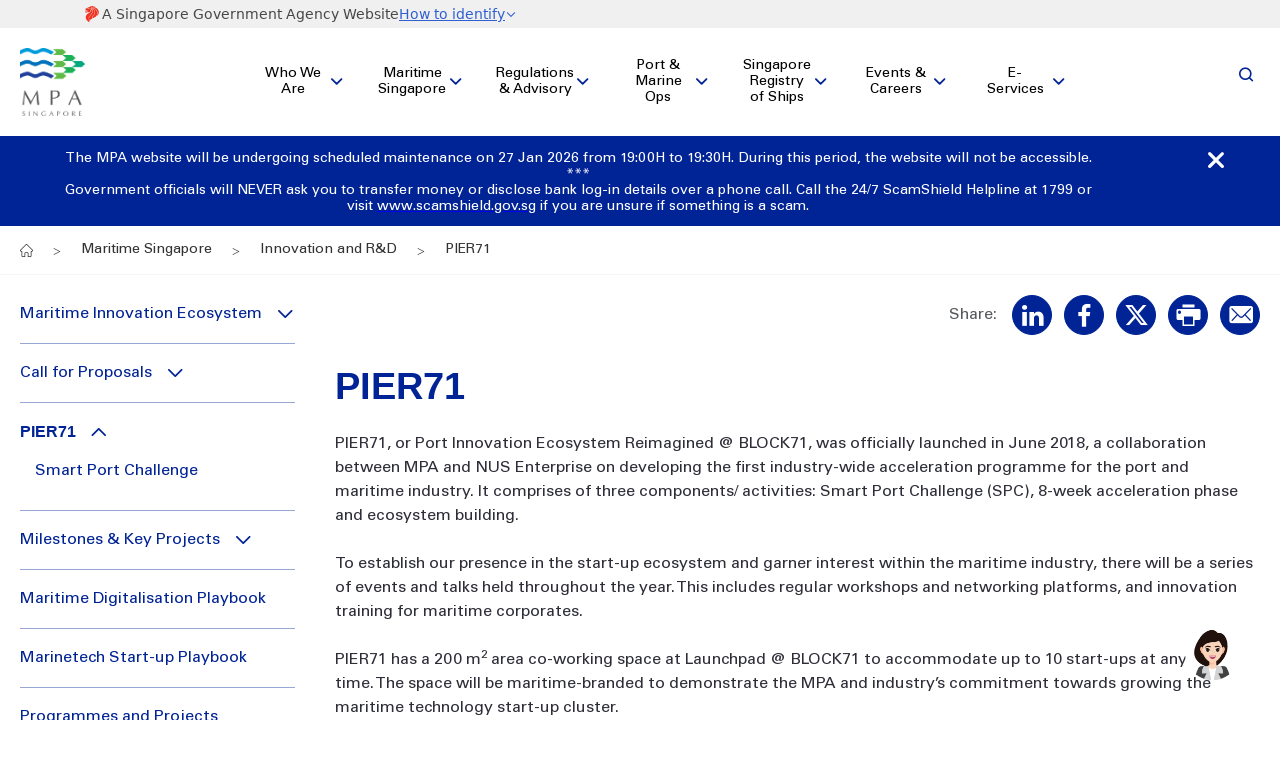

--- FILE ---
content_type: text/html; charset=utf-8
request_url: https://www.mpa.gov.sg/maritime-singapore/innovation-and-r-d/pier71
body_size: 10554
content:
 <!-- Modules--> <!DOCTYPE html> <!--[if lt IE 9]>
<html class='lt-ie9 no-js' lang='en'>
<![endif]--> <!--[if gte IE 9]><!--> <html class='no-js' lang='en'> <!--<![endif]--> <head> <meta charset="utf-8"> <meta http-equiv="X-UA-Compatible" content="IE=edge,chrome=1"> <meta name="viewport" content="width=device-width, initial-scale=1.0"> <title>
	PIER71 | Maritime &amp; Port Authority of Singapore (MPA)
</title> <meta name="theme-color" content="#002395"> <meta name="robots" content="follow"> <meta name="author" content=""> <meta name="copyright" content=""> <meta name="description" content="PIER71 is the first industry-wide acceleration programme for the port and maritime industry."> <meta name="keywords" content=""> <meta property="og:title" content="PIER71"> <meta property="og:type" content="website"> <meta property="og:url" content="https://www.mpa.gov.sg/maritime-singapore/innovation-and-r-d/pier71"> <meta property="og:image" content=""> <meta property="og:description" content="PIER71 is the first industry-wide acceleration programme for the port and maritime industry."> <meta property="og:site_name" content="Maritime & Port Authority of Singapore (MPA)"> <link rel="preload" as="style" href="/Cwp/assets/styles/main.css"> <link rel="canonical" href="https://www.mpa.gov.sg/maritime-singapore/innovation-and-r-d/pier71"> <link rel="stylesheet" href="/Cwp/assets/styles/main.css"> <link href="https://webchat.vica.gov.sg/static/css/chat.css" referrerpolicy="origin" rel="stylesheet" /> <link href="/favicon.ico" rel="shortcut icon" type="image/x-icon"> <link href="/favicon.ico" rel="icon" type="image/x-icon"> <meta property="og:title" content="PIER71" /><meta property="og:description" content="PIER71 is the first industry-wide acceleration programme for the port and maritime industry." /><meta property="og:url" content="" /><meta property="og:type" content="website" /><meta property="og:site_name" content="MPA" /><script type="text/javascript" src="https://www.googletagmanager.com/gtag/js?id=G-YWSFG9XW00"></script><script type="text/javascript">
window.dataLayer = window.dataLayer || [];
function gtag(){dataLayer.push(arguments);}
gtag('js', new Date());
gtag('config', 'G-YWSFG9XW00');
</script><script type="text/javascript">
!function(f,b,e,v,n,t,s)
  {if(f.fbq)return;n=f.fbq=function(){n.callMethod?
  n.callMethod.apply(n,arguments):n.queue.push(arguments)};
  if(!f._fbq)f._fbq=n;n.push=n;n.loaded=!0;n.version='2.0';
  n.queue=[];t=b.createElement(e);t.async=!0;
  t.src=v;s=b.getElementsByTagName(e)[0];
  s.parentNode.insertBefore(t,s)}(window, document,'script',
  'https://connect.facebook.net/en_US/fbevents.js');
  fbq('init', '385679156832318');
  fbq('track', 'PageView');
</script><style type="text/css" media="all">.site-footer__middle .telegram-icon{
    width: 32px;
    position: relative;
    top: 6px;
    left: -15px;
}</style><meta name="Generator" content="Sitefinity 14.4.8151.0 DX" /><meta name="description" content="PIER71 is the first industry-wide acceleration programme for the port and maritime industry." /><meta name="keywords" content="Port Innovation Ecosystem Reimagined @ BLOCK71, NUS Enterprise,  Smart Port Challenge, ecosystem, start-up ecosystem" /></head> <body> 


<header class="site-header show-notification">
    <sgds-masthead></sgds-masthead>
    <div class="container">
        <div class="site-header__logo">
                <a href="/">
                        <img src="/images/mpalibraries/mpa-library/shared/header/mpa_logo_pos16df72126c604b5bbcb173c5f4b1501b.png?sfvrsn=9bf3952_0" alt="MPA_Logo">
                </a>

        </div>
        <nav class="site-header__nav">
            <div class="nav__wrapper megamenu">
                <ul>
                    <li class="mobile-tablet">
                            <div class="site-search mobile-tablet" data-resultpage="/search-results">
                                <div class="container">
                                    <div class="site-search__wrapper">
                                        <i class="icon-search"></i>
                                        <label class="sr-only" for="siteSearch">Site Search</label>
                                        <input type="text" placeholder="Search Keywords" name="q" id="siteSearchInput">
                                        <button>Search</button>
                                    </div>
                                </div>
                            </div>
                    </li>

                            <li>
                                <div class="nav-item__wrapper">
                                    <a href="/who-we-are">Who We Are</a>
                                        <button class="nav__wrapper--next icon-single-angle-down" tabindex="-1"><span class="sr-only">Expand menu</span></button>
                                </div>
                                    <div class="subnav">
                                        <div class="subnav--container">
                                            <div class="subnav--desc desktop-only">
                                                <h3 class="subnav--desc__title">Who We Are</h3>
                                                <div class="subnav--desc__content"></div>
                                            </div>
                                            <div class="nav__wrapper__list">
                                                <ul class="level2">
                                                        <li class="has-level2">
                                                            <div class="level2__wrapper">
                                                                <a href="/who-we-are/about-mpa">About MPA</a>
                                                                <button class="nav__wrapper--next icon-single-angle-right" tabindex="-1"><span class="sr-only">Expand menu</span></button>
                                                            </div>
                                                                <ul class="level3">
                                                                        <li>
                                                                            <div class="nav-item__wrapper">
                                                                                <a href="/who-we-are/about-mpa/mission-vision-values">Mission, Vision &amp; Values</a>
                                                                            </div>
                                                                        </li>
                                                                        <li>
                                                                            <div class="nav-item__wrapper">
                                                                                <a href="/who-we-are/about-mpa/board-members">Board Members &amp; Senior Management</a>
                                                                            </div>
                                                                        </li>
                                                                        <li>
                                                                            <div class="nav-item__wrapper">
                                                                                <a href="/who-we-are/about-mpa/whistleblowing-channel">Whistleblowing Channel</a>
                                                                            </div>
                                                                        </li>
                                                                        <li>
                                                                            <div class="nav-item__wrapper">
                                                                                <a href="/who-we-are/about-mpa/mpa&#39;s-milestones">MPA&#39;s Milestones</a>
                                                                            </div>
                                                                        </li>
                                                                        <li>
                                                                            <div class="nav-item__wrapper">
                                                                                <a href="/who-we-are/about-mpa/mpa-academy">MPA Academy</a>
                                                                            </div>
                                                                        </li>


                                                                </ul>
                                                        </li>
                                                        <li class="has-level2">
                                                            <div class="level2__wrapper">
                                                                <a href="/who-we-are/newsroom-resources">Newsroom &amp; Resources</a>
                                                                <button class="nav__wrapper--next icon-single-angle-right" tabindex="-1"><span class="sr-only">Expand menu</span></button>
                                                            </div>
                                                                <ul class="level3">
                                                                        <li>
                                                                            <div class="nav-item__wrapper">
                                                                                <a href="/who-we-are/newsroom-resources/media-releases">Media Releases</a>
                                                                            </div>
                                                                        </li>
                                                                        <li>
                                                                            <div class="nav-item__wrapper">
                                                                                <a href="/who-we-are/newsroom-resources/speeches">Speeches</a>
                                                                            </div>
                                                                        </li>
                                                                        <li>
                                                                            <div class="nav-item__wrapper">
                                                                                <a href="/who-we-are/newsroom-resources/publications">Publications</a>
                                                                            </div>
                                                                        </li>
                                                                        <li>
                                                                            <div class="nav-item__wrapper">
                                                                                <a href="/who-we-are/newsroom-resources/research-and-statistics">Research and Statistics</a>
                                                                            </div>
                                                                        </li>


                                                                </ul>
                                                        </li>
                                                </ul>
                                            </div>
                                        </div>
                                    </div>
                            </li>
                            <li>
                                <div class="nav-item__wrapper">
                                    <a href="/maritime-singapore">Maritime Singapore</a>
                                        <button class="nav__wrapper--next icon-single-angle-down" tabindex="-1"><span class="sr-only">Expand menu</span></button>
                                </div>
                                    <div class="subnav">
                                        <div class="subnav--container">
                                            <div class="subnav--desc desktop-only">
                                                <h3 class="subnav--desc__title">Maritime Singapore</h3>
                                                <div class="subnav--desc__content"></div>
                                            </div>
                                            <div class="nav__wrapper__list">
                                                <ul class="level2">
                                                        <li class="has-level2">
                                                            <div class="level2__wrapper">
                                                                <a href="/maritime-singapore/what-maritime-singapore-offers">What Maritime Singapore offers</a>
                                                                <button class="nav__wrapper--next icon-single-angle-right" tabindex="-1"><span class="sr-only">Expand menu</span></button>
                                                            </div>
                                                                <ul class="level3">
                                                                        <li>
                                                                            <div class="nav-item__wrapper">
                                                                                <a href="/maritime-singapore/what-maritime-singapore-offers/global-hub-port">Global Connectivity</a>
                                                                            </div>
                                                                        </li>
                                                                        <li>
                                                                            <div class="nav-item__wrapper">
                                                                                <a href="/maritime-singapore/what-maritime-singapore-offers/pro-business-environment">Pro-business Environment</a>
                                                                            </div>
                                                                        </li>
                                                                        <li>
                                                                            <div class="nav-item__wrapper">
                                                                                <a href="/maritime-singapore/what-maritime-singapore-offers/developing-manpower">Manpower Development</a>
                                                                            </div>
                                                                        </li>
                                                                        <li>
                                                                            <div class="nav-item__wrapper">
                                                                                <a href="/maritime-singapore/what-maritime-singapore-offers/programmes-to-support-your-maritime-business">Grants and Funding</a>
                                                                            </div>
                                                                        </li>
                                                                        <li>
                                                                            <div class="nav-item__wrapper">
                                                                                <a href="/maritime-singapore/what-maritime-singapore-offers/digitaloceans">digitalOCEANS™</a>
                                                                            </div>
                                                                        </li>


                                                                </ul>
                                                        </li>
                                                        <li class="has-level2">
                                                            <div class="level2__wrapper">
                                                                <a href="/maritime-singapore/industry-transformation">Industry Transformation</a>
                                                                <button class="nav__wrapper--next icon-single-angle-right" tabindex="-1"><span class="sr-only">Expand menu</span></button>
                                                            </div>
                                                        </li>
                                                        <li class="has-level2">
                                                            <div class="level2__wrapper">
                                                                <a href="/maritime-singapore/innovation-and-r-d">Innovation and R&amp;D</a>
                                                                <button class="nav__wrapper--next icon-single-angle-right" tabindex="-1"><span class="sr-only">Expand menu</span></button>
                                                            </div>
                                                                <ul class="level3">
                                                                        <li>
                                                                            <div class="nav-item__wrapper">
                                                                                <a href="/maritime-singapore/innovation-and-r-d/maritime-innovation-ecosystem">Maritime Innovation Ecosystem</a>
                                                                            </div>
                                                                        </li>
                                                                        <li>
                                                                            <div class="nav-item__wrapper">
                                                                                <a href="/maritime-singapore/innovation-and-r-d/call-for-proposals">Call for Proposals</a>
                                                                            </div>
                                                                        </li>
                                                                        <li>
                                                                            <div class="nav-item__wrapper">
                                                                                <a href="/maritime-singapore/innovation-and-r-d/pier71">PIER71</a>
                                                                            </div>
                                                                        </li>
                                                                        <li>
                                                                            <div class="nav-item__wrapper">
                                                                                <a href="/maritime-singapore/innovation-and-r-d/milestones-key-projects">Milestones &amp; Key Projects</a>
                                                                            </div>
                                                                        </li>
                                                                        <li>
                                                                            <div class="nav-item__wrapper">
                                                                                <a href="/maritime-singapore/innovation-and-r-d/maritime-digitalisation-playbook">Maritime Digitalisation Playbook</a>
                                                                            </div>
                                                                        </li>
                                                                        <li>
                                                                            <div class="nav-item__wrapper">
                                                                                <a href="/maritime-singapore/innovation-and-r-d/marinetech-start-up-playbook">Marinetech Start-up Playbook</a>
                                                                            </div>
                                                                        </li>
                                                                        <li>
                                                                            <div class="nav-item__wrapper">
                                                                                <a href="/maritime-singapore/innovation-and-r-d/programmes-and-projects">Programmes and Projects</a>
                                                                            </div>
                                                                        </li>
                                                                        <li>
                                                                            <div class="nav-item__wrapper">
                                                                                <a href="/maritime-singapore/innovation-and-r-d/startup-ecosystem-map">Startup Ecosystem Map</a>
                                                                            </div>
                                                                        </li>


                                                                </ul>
                                                        </li>
                                                        <li class="has-level2">
                                                            <div class="level2__wrapper">
                                                                <a href="/maritime-singapore/port-of-the-future">Port of the Future</a>
                                                                <button class="nav__wrapper--next icon-single-angle-right" tabindex="-1"><span class="sr-only">Expand menu</span></button>
                                                            </div>
                                                        </li>
                                                        <li class="has-level2">
                                                            <div class="level2__wrapper">
                                                                <a href="/maritime-singapore/sustainability">Sustainability</a>
                                                                <button class="nav__wrapper--next icon-single-angle-right" tabindex="-1"><span class="sr-only">Expand menu</span></button>
                                                            </div>
                                                                <ul class="level3">
                                                                        <li>
                                                                            <div class="nav-item__wrapper">
                                                                                <a href="/maritime-singapore/sustainability/maritime-singapore-green-initiative">Maritime Singapore Green Initiative</a>
                                                                            </div>
                                                                        </li>
                                                                        <li>
                                                                            <div class="nav-item__wrapper">
                                                                                <a href="/maritime-singapore/sustainability/maritime-singapore-decarbonisation-blueprint">Maritime Singapore Decarbonisation Blueprint</a>
                                                                            </div>
                                                                        </li>


                                                                </ul>
                                                        </li>
                                                        <li class="has-level2">
                                                            <div class="level2__wrapper">
                                                                <a href="/maritime-singapore/port-authorities-roundtable">Port Authorities Roundtable (PAR)</a>
                                                                <button class="nav__wrapper--next icon-single-angle-right" tabindex="-1"><span class="sr-only">Expand menu</span></button>
                                                            </div>
                                                                <ul class="level3">
                                                                        <li>
                                                                            <div class="nav-item__wrapper">
                                                                                <a href="/maritime-singapore/port-authorities-roundtable/par2025-osaka">PAR2025@Osaka</a>
                                                                            </div>
                                                                        </li>


                                                                </ul>
                                                        </li>
                                                </ul>
                                            </div>
                                        </div>
                                    </div>
                            </li>
                            <li>
                                <div class="nav-item__wrapper">
                                    <a href="/regulations-advisory">Regulations &amp; Advisory</a>
                                        <button class="nav__wrapper--next icon-single-angle-down" tabindex="-1"><span class="sr-only">Expand menu</span></button>
                                </div>
                                    <div class="subnav">
                                        <div class="subnav--container">
                                            <div class="subnav--desc desktop-only">
                                                <h3 class="subnav--desc__title">Regulations &amp; Advisory</h3>
                                                <div class="subnav--desc__content"></div>
                                            </div>
                                            <div class="nav__wrapper__list">
                                                <ul class="level2">
                                                        <li class="has-level2">
                                                            <div class="level2__wrapper">
                                                                <a href="/media-centre?page=1&amp;type=b3e76070-be00-4ff9-9210-2245ce047e04&amp;year=All">Circulars &amp; Notices</a>
                                                                <button class="nav__wrapper--next icon-single-angle-right" tabindex="-1"><span class="sr-only">Expand menu</span></button>
                                                            </div>
                                                                <ul class="level3">
                                                                        <li>
                                                                            <div class="nav-item__wrapper">
                                                                                <a href="/media-centre#0b4c161c-92d5-475e-8a41-51e096406f74">Port Marine Circulars</a>
                                                                            </div>
                                                                        </li>
                                                                        <li>
                                                                            <div class="nav-item__wrapper">
                                                                                <a href="/media-centre#2b89298e-3d17-4bf2-8275-9079e84f63d0">Port Marine Notices</a>
                                                                            </div>
                                                                        </li>
                                                                        <li>
                                                                            <div class="nav-item__wrapper">
                                                                                <a href="/media-centre#63fc1321-c383-4bc1-8cda-a7718c8eb28c">Shipping Circulars</a>
                                                                            </div>
                                                                        </li>
                                                                        <li>
                                                                            <div class="nav-item__wrapper">
                                                                                <a href="/media-centre#acde700a-7731-4738-902e-9513d5fac394">Maritime Security Notices</a>
                                                                            </div>
                                                                        </li>
                                                                        <li>
                                                                            <div class="nav-item__wrapper">
                                                                                <a href="/media-centre#81f14c08-938c-4998-980e-01b435c77658">Singaporean Notices to Mariners</a>
                                                                            </div>
                                                                        </li>


                                                                </ul>
                                                        </li>
                                                        <li class="has-level2">
                                                            <div class="level2__wrapper">
                                                                <a href="/regulations-advisory/maritime-legislation-of-singapore">Maritime Legislation of Singapore</a>
                                                                <button class="nav__wrapper--next icon-single-angle-right" tabindex="-1"><span class="sr-only">Expand menu</span></button>
                                                            </div>
                                                                <ul class="level3">
                                                                        <li>
                                                                            <div class="nav-item__wrapper">
                                                                                <a href="/regulations-advisory/maritime-legislation-of-singapore/maritime-and-port-authority-of-singapore-act">Maritime and Port Authority of Singapore Act</a>
                                                                            </div>
                                                                        </li>
                                                                        <li>
                                                                            <div class="nav-item__wrapper">
                                                                                <a href="/regulations-advisory/maritime-legislation-of-singapore/merchant-shipping-act">Merchant Shipping Act</a>
                                                                            </div>
                                                                        </li>
                                                                        <li>
                                                                            <div class="nav-item__wrapper">
                                                                                <a href="/regulations-advisory/maritime-legislation-of-singapore/merchant-shipping-(maritime-labour-convention)-act-2014">Merchant Shipping (Maritime Labour Convention) Act 2014</a>
                                                                            </div>
                                                                        </li>
                                                                        <li>
                                                                            <div class="nav-item__wrapper">
                                                                                <a href="/regulations-advisory/maritime-legislation-of-singapore/prevention-of-pollution-of-the-sea-act">Prevention of Pollution of the Sea Act</a>
                                                                            </div>
                                                                        </li>
                                                                        <li>
                                                                            <div class="nav-item__wrapper">
                                                                                <a href="/regulations-advisory/maritime-legislation-of-singapore/merchant-shipping-(civil-liability-and-compensation-for-oil-pollution)-act">Merchant Shipping (Civil Liability and Compensation for Oil Pollution) Act</a>
                                                                            </div>
                                                                        </li>
                                                                        <li>
                                                                            <div class="nav-item__wrapper">
                                                                                <a href="/regulations-advisory/maritime-legislation-of-singapore/merchant-shipping-(civil-liability-and-compensation-for-bunker-oil-pollution)-act">Merchant Shipping (Civil Liability and Compensation for Bunker Oil Pollution) Act</a>
                                                                            </div>
                                                                        </li>
                                                                        <li>
                                                                            <div class="nav-item__wrapper">
                                                                                <a href="/regulations-advisory/maritime-legislation-of-singapore/merchant-shipping-(wreck-removal)-act-2017">Merchant Shipping (Wreck Removal) Act 2017</a>
                                                                            </div>
                                                                        </li>
                                                                        <li>
                                                                            <div class="nav-item__wrapper">
                                                                                <a href="https://sso.agc.gov.sg/">Attorney-General Chambers’ Singapore Statutes Online website</a>
                                                                            </div>
                                                                        </li>
                                                                        <li>
                                                                            <div class="nav-item__wrapper">
                                                                                <a href="/regulations-advisory/maritime-legislation-of-singapore/imo-mandatory-codes">IMO Mandatory Codes</a>
                                                                            </div>
                                                                        </li>


                                                                </ul>
                                                        </li>
                                                        <li class="has-level2">
                                                            <div class="level2__wrapper">
                                                                <a href="/regulations-advisory/imo-matters">IMO Matters</a>
                                                                <button class="nav__wrapper--next icon-single-angle-right" tabindex="-1"><span class="sr-only">Expand menu</span></button>
                                                            </div>
                                                        </li>
                                                </ul>
                                            </div>
                                        </div>
                                    </div>
                            </li>
                            <li>
                                <div class="nav-item__wrapper">
                                    <a href="/port-marine-ops">Port &amp; Marine Ops</a>
                                        <button class="nav__wrapper--next icon-single-angle-down" tabindex="-1"><span class="sr-only">Expand menu</span></button>
                                </div>
                                    <div class="subnav">
                                        <div class="subnav--container">
                                            <div class="subnav--desc desktop-only">
                                                <h3 class="subnav--desc__title">Port &amp; Marine Ops</h3>
                                                <div class="subnav--desc__content"></div>
                                            </div>
                                            <div class="nav__wrapper__list">
                                                <ul class="level2">
                                                        <li class="has-level2">
                                                            <div class="level2__wrapper">
                                                                <a href="/port-marine-ops/arrivals-and-departures">Arrivals and Departures</a>
                                                                <button class="nav__wrapper--next icon-single-angle-right" tabindex="-1"><span class="sr-only">Expand menu</span></button>
                                                            </div>
                                                                <ul class="level3">
                                                                        <li>
                                                                            <div class="nav-item__wrapper">
                                                                                <a href="/port-marine-ops/arrivals-and-departures/vessels-arriving-in-singapore">Vessels Arriving in Singapore</a>
                                                                            </div>
                                                                        </li>
                                                                        <li>
                                                                            <div class="nav-item__wrapper">
                                                                                <a href="/port-marine-ops/arrivals-and-departures/vessels-departing-singapore">Vessels Departing Singapore</a>
                                                                            </div>
                                                                        </li>


                                                                </ul>
                                                        </li>
                                                        <li class="has-level2">
                                                            <div class="level2__wrapper">
                                                                <a href="/port-marine-ops/operations">Operations</a>
                                                                <button class="nav__wrapper--next icon-single-angle-right" tabindex="-1"><span class="sr-only">Expand menu</span></button>
                                                            </div>
                                                                <ul class="level3">
                                                                        <li>
                                                                            <div class="nav-item__wrapper">
                                                                                <a href="/port-marine-ops/operations/vessel-traffic-information-system">Vessel Traffic Information System</a>
                                                                            </div>
                                                                        </li>
                                                                        <li>
                                                                            <div class="nav-item__wrapper">
                                                                                <a href="/port-marine-ops/operations/port-infrastructure">Port Infrastructure</a>
                                                                            </div>
                                                                        </li>
                                                                        <li>
                                                                            <div class="nav-item__wrapper">
                                                                                <a href="/port-marine-ops/operations/gas-free-hazardous-cargo-info">Hazardous Cargo Information</a>
                                                                            </div>
                                                                        </li>
                                                                        <li>
                                                                            <div class="nav-item__wrapper">
                                                                                <a href="/port-marine-ops/operations/marine-projects">Marine Projects</a>
                                                                            </div>
                                                                        </li>
                                                                        <li>
                                                                            <div class="nav-item__wrapper">
                                                                                <a href="/port-marine-ops/operations/crew-change">Crew Change</a>
                                                                            </div>
                                                                        </li>
                                                                        <li>
                                                                            <div class="nav-item__wrapper">
                                                                                <a href="/port-marine-ops/operations/gas-free-inspections-for-vessels">Gas Free Inspections for Vessels</a>
                                                                            </div>
                                                                        </li>


                                                                </ul>
                                                        </li>
                                                        <li class="has-level2">
                                                            <div class="level2__wrapper">
                                                                <a href="/port-marine-ops/marine-services">Marine Services</a>
                                                                <button class="nav__wrapper--next icon-single-angle-right" tabindex="-1"><span class="sr-only">Expand menu</span></button>
                                                            </div>
                                                                <ul class="level3">
                                                                        <li>
                                                                            <div class="nav-item__wrapper">
                                                                                <a href="/port-marine-ops/marine-services/bunkering">Bunkering</a>
                                                                            </div>
                                                                        </li>
                                                                        <li>
                                                                            <div class="nav-item__wrapper">
                                                                                <a href="/port-marine-ops/marine-services/pilotage-and-towage">Pilotage and Towage</a>
                                                                            </div>
                                                                        </li>
                                                                        <li>
                                                                            <div class="nav-item__wrapper">
                                                                                <a href="/port-marine-ops/marine-services/charts-tidal-info-atons-and-hydrography">Charts, Tidal Info, AtoNs and Hydrography</a>
                                                                            </div>
                                                                        </li>
                                                                        <li>
                                                                            <div class="nav-item__wrapper">
                                                                                <a href="/port-marine-ops/marine-services/garbage-collection-services">Garbage Collection Services / Collection of Ships’ waste</a>
                                                                            </div>
                                                                        </li>
                                                                        <li>
                                                                            <div class="nav-item__wrapper">
                                                                                <a href="/port-marine-ops/marine-services/voluntary-pilotage-services-in-the-straits-of-malacca-and-singapore">Voluntary Pilotage Services in the Straits of Malacca and Singapore</a>
                                                                            </div>
                                                                        </li>


                                                                </ul>
                                                        </li>
                                                        <li class="has-level2">
                                                            <div class="level2__wrapper">
                                                                <a href="/port-marine-ops/port-safety-security">Port Safety &amp; Security</a>
                                                                <button class="nav__wrapper--next icon-single-angle-right" tabindex="-1"><span class="sr-only">Expand menu</span></button>
                                                            </div>
                                                                <ul class="level3">
                                                                        <li>
                                                                            <div class="nav-item__wrapper">
                                                                                <a href="/port-marine-ops/port-safety-security/port-marine-safety">Port Marine Safety</a>
                                                                            </div>
                                                                        </li>
                                                                        <li>
                                                                            <div class="nav-item__wrapper">
                                                                                <a href="/port-marine-ops/port-safety-security/search-rescue">Search &amp; Rescue</a>
                                                                            </div>
                                                                        </li>
                                                                        <li>
                                                                            <div class="nav-item__wrapper">
                                                                                <a href="/port-marine-ops/port-safety-security/port-state-control">Port State Control</a>
                                                                            </div>
                                                                        </li>
                                                                        <li>
                                                                            <div class="nav-item__wrapper">
                                                                                <a href="/port-marine-ops/port-safety-security/safety@sea-singapore">Safety@Sea Singapore Campaign</a>
                                                                            </div>
                                                                        </li>
                                                                        <li>
                                                                            <div class="nav-item__wrapper">
                                                                                <a href="/port-marine-ops/port-safety-security/declaration-of-pre-arrival-notification">Ship security</a>
                                                                            </div>
                                                                        </li>
                                                                        <li>
                                                                            <div class="nav-item__wrapper">
                                                                                <a href="/port-marine-ops/port-safety-security/mpa-officer-identification">MPA Officer Identification</a>
                                                                            </div>
                                                                        </li>


                                                                </ul>
                                                        </li>
                                                        <li class="has-level2">
                                                            <div class="level2__wrapper">
                                                                <a href="/port-marine-ops/harbourcraft-and-pleasure-craft-regulations">Craft Licensing Regulations</a>
                                                                <button class="nav__wrapper--next icon-single-angle-right" tabindex="-1"><span class="sr-only">Expand menu</span></button>
                                                            </div>
                                                                <ul class="level3">
                                                                        <li>
                                                                            <div class="nav-item__wrapper">
                                                                                <a href="/port-marine-ops/harbourcraft-and-pleasure-craft-regulations/licensing-of-harbour-craft-pleasure-craft">Licensing of Harbour Craft</a>
                                                                            </div>
                                                                        </li>
                                                                        <li>
                                                                            <div class="nav-item__wrapper">
                                                                                <a href="/port-marine-ops/harbourcraft-and-pleasure-craft-regulations/licensing-of-pleasure-craft">Licensing of Pleasure Craft</a>
                                                                            </div>
                                                                        </li>
                                                                        <li>
                                                                            <div class="nav-item__wrapper">
                                                                                <a href="/port-marine-ops/harbourcraft-and-pleasure-craft-regulations/licensing-requirement-applications">Licensing of Harbour Craft / Pleasure Craft</a>
                                                                            </div>
                                                                        </li>
                                                                        <li>
                                                                            <div class="nav-item__wrapper">
                                                                                <a href="/port-marine-ops/harbourcraft-and-pleasure-craft-regulations/licensing-of-regional-ferry-services-(new)">Licensing of Regional Ferry Services (NEW)</a>
                                                                            </div>
                                                                        </li>
                                                                        <li>
                                                                            <div class="nav-item__wrapper">
                                                                                <a href="/port-marine-ops/harbourcraft-and-pleasure-craft-regulations/bidding-for-craft-licence-number">Bidding for Craft Licence Number</a>
                                                                            </div>
                                                                        </li>
                                                                        <li>
                                                                            <div class="nav-item__wrapper">
                                                                                <a href="/port-marine-ops/harbourcraft-and-pleasure-craft-regulations/launching-laying-up-breaking-up-a-vessel">Launching / Laying Up / Breaking Up a Vessel</a>
                                                                            </div>
                                                                        </li>


                                                                </ul>
                                                        </li>
                                                </ul>
                                            </div>
                                        </div>
                                    </div>
                            </li>
                            <li>
                                <div class="nav-item__wrapper">
                                    <a href="/singapore-registry-of-ships">Singapore Registry of Ships</a>
                                        <button class="nav__wrapper--next icon-single-angle-down" tabindex="-1"><span class="sr-only">Expand menu</span></button>
                                </div>
                                    <div class="subnav">
                                        <div class="subnav--container">
                                            <div class="subnav--desc desktop-only">
                                                <h3 class="subnav--desc__title">Singapore Registry of Ships</h3>
                                                <div class="subnav--desc__content"></div>
                                            </div>
                                            <div class="nav__wrapper__list">
                                                <ul class="level2">
                                                        <li class="has-level2">
                                                            <div class="level2__wrapper">
                                                                <a href="/singapore-registry-of-ships/about-srs">About SRS</a>
                                                                <button class="nav__wrapper--next icon-single-angle-right" tabindex="-1"><span class="sr-only">Expand menu</span></button>
                                                            </div>
                                                                <ul class="level3">
                                                                        <li>
                                                                            <div class="nav-item__wrapper">
                                                                                <a href="/singapore-registry-of-ships/about-srs/overview-of-ship-registration">Overview of Ship Registration</a>
                                                                            </div>
                                                                        </li>
                                                                        <li>
                                                                            <div class="nav-item__wrapper">
                                                                                <a href="/singapore-registry-of-ships/about-srs/benefits-of-srs">Benefits of SRS</a>
                                                                            </div>
                                                                        </li>
                                                                        <li>
                                                                            <div class="nav-item__wrapper">
                                                                                <a href="/singapore-registry-of-ships/about-srs/pre-requisites-for-ship-registration">Pre-Requisites for Ship Registration</a>
                                                                            </div>
                                                                        </li>
                                                                        <li>
                                                                            <div class="nav-item__wrapper">
                                                                                <a href="/singapore-registry-of-ships/about-srs/imo-2020-fuel-oil-sulphur-limit">IMO 2020 Fuel Oil Sulphur Limit</a>
                                                                            </div>
                                                                        </li>
                                                                        <li>
                                                                            <div class="nav-item__wrapper">
                                                                                <a href="/singapore-registry-of-ships/about-srs/srs-notation">SRS Notation</a>
                                                                            </div>
                                                                        </li>


                                                                </ul>
                                                        </li>
                                                        <li class="has-level2">
                                                            <div class="level2__wrapper">
                                                                <a href="/singapore-registry-of-ships/register-with-srs">Register with SRS</a>
                                                                <button class="nav__wrapper--next icon-single-angle-right" tabindex="-1"><span class="sr-only">Expand menu</span></button>
                                                            </div>
                                                                <ul class="level3">
                                                                        <li>
                                                                            <div class="nav-item__wrapper">
                                                                                <a href="/singapore-registry-of-ships/register-with-srs/pre-registration-procedure">Pre-Registration Procedure</a>
                                                                            </div>
                                                                        </li>
                                                                        <li>
                                                                            <div class="nav-item__wrapper">
                                                                                <a href="/singapore-registry-of-ships/register-with-srs/type-of-registrations">Type of Registrations</a>
                                                                            </div>
                                                                        </li>
                                                                        <li>
                                                                            <div class="nav-item__wrapper">
                                                                                <a href="/singapore-registry-of-ships/register-with-srs/statutory-certificates">Statutory Certificates</a>
                                                                            </div>
                                                                        </li>
                                                                        <li>
                                                                            <div class="nav-item__wrapper">
                                                                                <a href="/singapore-registry-of-ships/register-with-srs/documents-to-be-carried-on-board">Documents to be Carried on Board</a>
                                                                            </div>
                                                                        </li>
                                                                        <li>
                                                                            <div class="nav-item__wrapper">
                                                                                <a href="/singapore-registry-of-ships/register-with-srs/additional-information">Additional Information</a>
                                                                            </div>
                                                                        </li>
                                                                        <li>
                                                                            <div class="nav-item__wrapper">
                                                                                <a href="/singapore-registry-of-ships/register-with-srs/fee">Fee</a>
                                                                            </div>
                                                                        </li>
                                                                        <li>
                                                                            <div class="nav-item__wrapper">
                                                                                <a href="/singapore-registry-of-ships/register-with-srs/incentives-schemes">Incentives Schemes</a>
                                                                            </div>
                                                                        </li>
                                                                        <li>
                                                                            <div class="nav-item__wrapper">
                                                                                <a href="/singapore-registry-of-ships/register-with-srs/faq">FAQ</a>
                                                                            </div>
                                                                        </li>
                                                                        <li>
                                                                            <div class="nav-item__wrapper">
                                                                                <a href="/singapore-registry-of-ships/register-with-srs/application-forms">Application Forms</a>
                                                                            </div>
                                                                        </li>


                                                                </ul>
                                                        </li>
                                                        <li class="has-level2">
                                                            <div class="level2__wrapper">
                                                                <a href="/singapore-registry-of-ships/crewing">Crewing</a>
                                                                <button class="nav__wrapper--next icon-single-angle-right" tabindex="-1"><span class="sr-only">Expand menu</span></button>
                                                            </div>
                                                                <ul class="level3">
                                                                        <li>
                                                                            <div class="nav-item__wrapper">
                                                                                <a href="/singapore-registry-of-ships/crewing/overview-of-crewing-a-singapore-ship">Overview of Crewing a Singapore Ship</a>
                                                                            </div>
                                                                        </li>
                                                                        <li>
                                                                            <div class="nav-item__wrapper">
                                                                                <a href="/singapore-registry-of-ships/crewing/preparing-your-ship-for-operation">Preparing Your Ship for Operation</a>
                                                                            </div>
                                                                        </li>
                                                                        <li>
                                                                            <div class="nav-item__wrapper">
                                                                                <a href="/singapore-registry-of-ships/crewing/manning-requirements-while-operating-your-ship">Manning Requirements while Operating Your Ship</a>
                                                                            </div>
                                                                        </li>
                                                                        <li>
                                                                            <div class="nav-item__wrapper">
                                                                                <a href="/singapore-registry-of-ships/crewing/employing-singaporean-seafarers">Employing Singaporean Seafarers</a>
                                                                            </div>
                                                                        </li>
                                                                        <li>
                                                                            <div class="nav-item__wrapper">
                                                                                <a href="/singapore-registry-of-ships/crewing/fees">Fees</a>
                                                                            </div>
                                                                        </li>
                                                                        <li>
                                                                            <div class="nav-item__wrapper">
                                                                                <a href="/singapore-registry-of-ships/crewing/application-forms">Application Forms</a>
                                                                            </div>
                                                                        </li>


                                                                </ul>
                                                        </li>
                                                        <li class="has-level2">
                                                            <div class="level2__wrapper">
                                                                <a href="/singapore-registry-of-ships/flag-state-control">Flag State Control</a>
                                                                <button class="nav__wrapper--next icon-single-angle-right" tabindex="-1"><span class="sr-only">Expand menu</span></button>
                                                            </div>
                                                                <ul class="level3">
                                                                        <li>
                                                                            <div class="nav-item__wrapper">
                                                                                <a href="/singapore-registry-of-ships/flag-state-control/obligations-of-shipowner-company">Obligations of Shipowner/Company</a>
                                                                            </div>
                                                                        </li>
                                                                        <li>
                                                                            <div class="nav-item__wrapper">
                                                                                <a href="/singapore-registry-of-ships/flag-state-control/flag-state-control-inspections">Flag State Control Inspections</a>
                                                                            </div>
                                                                        </li>
                                                                        <li>
                                                                            <div class="nav-item__wrapper">
                                                                                <a href="/singapore-registry-of-ships/flag-state-control/port-state-control-detention">Port State Control Detention</a>
                                                                            </div>
                                                                        </li>
                                                                        <li>
                                                                            <div class="nav-item__wrapper">
                                                                                <a href="/singapore-registry-of-ships/flag-state-control/survey-application-and-certification">Survey Application and Certification</a>
                                                                            </div>
                                                                        </li>
                                                                        <li>
                                                                            <div class="nav-item__wrapper">
                                                                                <a href="/singapore-registry-of-ships/flag-state-control/international-safety-management-(ism)-code">International Safety Management (ISM) Code</a>
                                                                            </div>
                                                                        </li>
                                                                        <li>
                                                                            <div class="nav-item__wrapper">
                                                                                <a href="/singapore-registry-of-ships/flag-state-control/international-ship-and-port-facility-security-code">International Ship and Port Facility Security Code</a>
                                                                            </div>
                                                                        </li>
                                                                        <li>
                                                                            <div class="nav-item__wrapper">
                                                                                <a href="/singapore-registry-of-ships/flag-state-control/approved-liferaft-servicing-stations">Approved Liferaft Servicing Stations</a>
                                                                            </div>
                                                                        </li>
                                                                        <li>
                                                                            <div class="nav-item__wrapper">
                                                                                <a href="/singapore-registry-of-ships/flag-state-control/other-applications">Other Applications</a>
                                                                            </div>
                                                                        </li>
                                                                        <li>
                                                                            <div class="nav-item__wrapper">
                                                                                <a href="/singapore-registry-of-ships/flag-state-control/application-forms">Application Forms</a>
                                                                            </div>
                                                                        </li>


                                                                </ul>
                                                        </li>
                                                        <li class="has-level2">
                                                            <div class="level2__wrapper">
                                                                <a href="/singapore-registry-of-ships/ship-casualty-incident-investigations">Ship Casualty / Incident Investigations</a>
                                                                <button class="nav__wrapper--next icon-single-angle-right" tabindex="-1"><span class="sr-only">Expand menu</span></button>
                                                            </div>
                                                        </li>
                                                        <li class="has-level2">
                                                            <div class="level2__wrapper">
                                                                <a href="/singapore-registry-of-ships/security-related-information">Security Information for SRS</a>
                                                                <button class="nav__wrapper--next icon-single-angle-right" tabindex="-1"><span class="sr-only">Expand menu</span></button>
                                                            </div>
                                                        </li>
                                                        <li class="has-level2">
                                                            <div class="level2__wrapper">
                                                                <a href="/singapore-registry-of-ships/seafarer-training-and-certification">Seafarer Training and Certification</a>
                                                                <button class="nav__wrapper--next icon-single-angle-right" tabindex="-1"><span class="sr-only">Expand menu</span></button>
                                                            </div>
                                                                <ul class="level3">
                                                                        <li>
                                                                            <div class="nav-item__wrapper">
                                                                                <a href="/singapore-registry-of-ships/seafarer-training-and-certification/seafarer-certification">Seafarer Certification</a>
                                                                            </div>
                                                                        </li>
                                                                        <li>
                                                                            <div class="nav-item__wrapper">
                                                                                <a href="/singapore-registry-of-ships/seafarer-training-and-certification/seaman-discharge-book">Seaman Discharge Book</a>
                                                                            </div>
                                                                        </li>
                                                                        <li>
                                                                            <div class="nav-item__wrapper">
                                                                                <a href="/singapore-registry-of-ships/seafarer-training-and-certification/training-courses">Training Courses</a>
                                                                            </div>
                                                                        </li>


                                                                </ul>
                                                        </li>
                                                        <li class="has-level2">
                                                            <div class="level2__wrapper">
                                                                <a href="/singapore-registry-of-ships/know-your-community">Know Your Community</a>
                                                                <button class="nav__wrapper--next icon-single-angle-right" tabindex="-1"><span class="sr-only">Expand menu</span></button>
                                                            </div>
                                                        </li>
                                                        <li class="has-level2">
                                                            <div class="level2__wrapper">
                                                                <a href="/singapore-registry-of-ships/srs-e-bulletin">SRS e-Bulletin</a>
                                                                <button class="nav__wrapper--next icon-single-angle-right" tabindex="-1"><span class="sr-only">Expand menu</span></button>
                                                            </div>
                                                        </li>
                                                </ul>
                                            </div>
                                        </div>
                                    </div>
                            </li>
                            <li>
                                <div class="nav-item__wrapper">
                                    <a href="/events-careers">Events &amp; Careers</a>
                                        <button class="nav__wrapper--next icon-single-angle-down" tabindex="-1"><span class="sr-only">Expand menu</span></button>
                                </div>
                                    <div class="subnav">
                                        <div class="subnav--container">
                                            <div class="subnav--desc desktop-only">
                                                <h3 class="subnav--desc__title">Events &amp; Careers</h3>
                                                <div class="subnav--desc__content"></div>
                                            </div>
                                            <div class="nav__wrapper__list">
                                                <ul class="level2">
                                                        <li class="has-level2">
                                                            <div class="level2__wrapper">
                                                                <a href="/events-careers/public-outreach">Public Outreach</a>
                                                                <button class="nav__wrapper--next icon-single-angle-right" tabindex="-1"><span class="sr-only">Expand menu</span></button>
                                                            </div>
                                                                <ul class="level3">
                                                                        <li>
                                                                            <div class="nav-item__wrapper">
                                                                                <a href="/events-careers/public-outreach/singapore-maritime-gallery">Singapore Maritime Gallery</a>
                                                                            </div>
                                                                        </li>
                                                                        <li>
                                                                            <div class="nav-item__wrapper">
                                                                                <a href="/events-careers/public-outreach/singaporemaritimediscoveries">Singapore Maritime Discoveries</a>
                                                                            </div>
                                                                        </li>
                                                                        <li>
                                                                            <div class="nav-item__wrapper">
                                                                                <a href="/events-careers/public-outreach/maritime-outreach-fund">Maritime Outreach Fund</a>
                                                                            </div>
                                                                        </li>
                                                                        <li>
                                                                            <div class="nav-item__wrapper">
                                                                                <a href="/events-careers/public-outreach/maritimesg-youth-ambassadors">MaritimeSG Youth Ambassadors</a>
                                                                            </div>
                                                                        </li>


                                                                </ul>
                                                        </li>
                                                        <li class="has-level2">
                                                            <div class="level2__wrapper">
                                                                <a href="/events-careers/events">Events</a>
                                                                <button class="nav__wrapper--next icon-single-angle-right" tabindex="-1"><span class="sr-only">Expand menu</span></button>
                                                            </div>
                                                        </li>
                                                        <li class="has-level2">
                                                            <div class="level2__wrapper">
                                                                <a href="/events-careers/maritime-careers">Maritime Careers</a>
                                                                <button class="nav__wrapper--next icon-single-angle-right" tabindex="-1"><span class="sr-only">Expand menu</span></button>
                                                            </div>
                                                                <ul class="level3">
                                                                        <li>
                                                                            <div class="nav-item__wrapper">
                                                                                <a href="/events-careers/maritime-careers/skills-framework-for-sea-transport">Skills Framework for Sea Transport</a>
                                                                            </div>
                                                                        </li>
                                                                        <li>
                                                                            <div class="nav-item__wrapper">
                                                                                <a href="/events-careers/maritime-careers/training-certification-of-seafarers">Training &amp; Certification of Seafarers</a>
                                                                            </div>
                                                                        </li>
                                                                        <li>
                                                                            <div class="nav-item__wrapper">
                                                                                <a href="/events-careers/maritime-careers/sail-milestone-achievement-programme-(sailmap)">Sail Milestone Achievement Programme (SailMAP)</a>
                                                                            </div>
                                                                        </li>


                                                                </ul>
                                                        </li>
                                                        <li class="has-level2">
                                                            <div class="level2__wrapper">
                                                                <a href="/events-careers/education-and-scholarships">Maritime Education</a>
                                                                <button class="nav__wrapper--next icon-single-angle-right" tabindex="-1"><span class="sr-only">Expand menu</span></button>
                                                            </div>
                                                                <ul class="level3">
                                                                        <li>
                                                                            <div class="nav-item__wrapper">
                                                                                <a href="/events-careers/education-and-scholarships/maritime-attachments">Maritime Attachments</a>
                                                                            </div>
                                                                        </li>
                                                                        <li>
                                                                            <div class="nav-item__wrapper">
                                                                                <a href="/events-careers/education-and-scholarships/integrated-simulation-centre">Integrated Simulation Centre</a>
                                                                            </div>
                                                                        </li>


                                                                </ul>
                                                        </li>
                                                        <li class="has-level2">
                                                            <div class="level2__wrapper">
                                                                <a href="/events-careers/maritime-scholarships">Maritime Scholarships</a>
                                                                <button class="nav__wrapper--next icon-single-angle-right" tabindex="-1"><span class="sr-only">Expand menu</span></button>
                                                            </div>
                                                                <ul class="level3">
                                                                        <li>
                                                                            <div class="nav-item__wrapper">
                                                                                <a href="/events-careers/maritime-scholarships/maritimeone-scholarship">MaritimeONE Scholarship</a>
                                                                            </div>
                                                                        </li>
                                                                        <li>
                                                                            <div class="nav-item__wrapper">
                                                                                <a href="/events-careers/maritime-scholarships/tripartite-maritime-scholarship">Tripartite Maritime Scholarship</a>
                                                                            </div>
                                                                        </li>


                                                                </ul>
                                                        </li>
                                                        <li class="has-level2">
                                                            <div class="level2__wrapper">
                                                                <a href="/events-careers/mpa-careers">MPA Careers</a>
                                                                <button class="nav__wrapper--next icon-single-angle-right" tabindex="-1"><span class="sr-only">Expand menu</span></button>
                                                            </div>
                                                                <ul class="level3">
                                                                        <li>
                                                                            <div class="nav-item__wrapper">
                                                                                <a href="/events-careers/mpa-careers/why-join-mpa">Why Join MPA</a>
                                                                            </div>
                                                                        </li>
                                                                        <li>
                                                                            <div class="nav-item__wrapper">
                                                                                <a href="/events-careers/mpa-careers/mpa-scholarships">MPA Scholarships and Sponsorships</a>
                                                                            </div>
                                                                        </li>
                                                                        <li>
                                                                            <div class="nav-item__wrapper">
                                                                                <a href="/events-careers/mpa-careers/get-to-know-mpa-staff">Get to Know MPA Staff</a>
                                                                            </div>
                                                                        </li>


                                                                </ul>
                                                        </li>
                                                </ul>
                                            </div>
                                        </div>
                                    </div>
                            </li>
                            <li>
                                <div class="nav-item__wrapper">
                                    <a href="/finance-e-services">E-Services</a>
                                        <button class="nav__wrapper--next icon-single-angle-down" tabindex="-1"><span class="sr-only">Expand menu</span></button>
                                </div>
                                    <div class="subnav">
                                        <div class="subnav--container">
                                            <div class="subnav--desc desktop-only">
                                                <h3 class="subnav--desc__title">E-Services</h3>
                                                <div class="subnav--desc__content"></div>
                                            </div>
                                            <div class="nav__wrapper__list">
                                                <ul class="level2">
                                                        <li class="has-level2">
                                                            <div class="level2__wrapper">
                                                                <a href="/finance-e-services/transacting-with-mpa">Transacting with MPA</a>
                                                                <button class="nav__wrapper--next icon-single-angle-right" tabindex="-1"><span class="sr-only">Expand menu</span></button>
                                                            </div>
                                                        </li>
                                                        <li class="has-level2">
                                                            <div class="level2__wrapper">
                                                                <a href="/finance-e-services/tariff-fees-and-charges">Tariff, Fees and Charges</a>
                                                                <button class="nav__wrapper--next icon-single-angle-right" tabindex="-1"><span class="sr-only">Expand menu</span></button>
                                                            </div>
                                                                <ul class="level3">
                                                                        <li>
                                                                            <div class="nav-item__wrapper">
                                                                                <a href="/finance-e-services/tariff-fees-and-charges/ocean-going-vessels">Ocean-going Vessels</a>
                                                                            </div>
                                                                        </li>
                                                                        <li>
                                                                            <div class="nav-item__wrapper">
                                                                                <a href="/finance-e-services/tariff-fees-and-charges/harbour-craft">Harbour Craft</a>
                                                                            </div>
                                                                        </li>
                                                                        <li>
                                                                            <div class="nav-item__wrapper">
                                                                                <a href="/finance-e-services/tariff-fees-and-charges/pleasure-craft-and-visiting-yachts">Pleasure Craft and Visiting Yachts</a>
                                                                            </div>
                                                                        </li>
                                                                        <li>
                                                                            <div class="nav-item__wrapper">
                                                                                <a href="/finance-e-services/tariff-fees-and-charges/shipping-and-seafarer-related">Shipping and Seafarer-related</a>
                                                                            </div>
                                                                        </li>
                                                                        <li>
                                                                            <div class="nav-item__wrapper">
                                                                                <a href="/finance-e-services/tariff-fees-and-charges/others">Others</a>
                                                                            </div>
                                                                        </li>
                                                                        <li>
                                                                            <div class="nav-item__wrapper">
                                                                                <a href="/finance-e-services/tariff-fees-and-charges/list-of-mpa-specified-shipyards-and-offshore-marine-facilities-anchorage-for-concessionary-port-dues">List of MPA-specified Shipyards and Offshore Marine Facilities/Anchorage for Concessionary Port Dues</a>
                                                                            </div>
                                                                        </li>


                                                                </ul>
                                                        </li>
                                                        <li class="has-level2">
                                                            <div class="level2__wrapper">
                                                                <a href="/finance-e-services/digitalport@sg">digitalPORT@SG™</a>
                                                                <button class="nav__wrapper--next icon-single-angle-right" tabindex="-1"><span class="sr-only">Expand menu</span></button>
                                                            </div>
                                                        </li>
                                                </ul>
                                            </div>
                                        </div>
                                    </div>
                            </li>
                </ul>
            </div>
        </nav>
        <div class="site-header__controls">
            <button class="site-header__controls--search icon-search desktop-only"><span class="sr-only">search</span></button>
            <button class="site-header__controls--hamburger mobile-tablet"><span class="sr-only">mobile menu</span><span class="line"></span><span class="line"></span><span class="line"></span></button>
        </div>
    </div>

    <div class="site-search desktop-only" data-resultpage="/search-results">
        <div class="container">
            <div class="site-search__wrapper">
                <em class="icon-search"></em>
                <label class="sr-only" for="siteSearch">Site Search</label>
                <input type="text" placeholder="Search for information" name="q" id="siteSearchInput">
                <button>Search</button>
            </div>
        </div>
    </div>
        <div class="notification">
            <div class="container">


                <p><p style="font-size:14px;"><span style="">The MPA website will be undergoing scheduled maintenance on 27 Jan 2026 from 19:00H to 19:30H. During this period, the website will not be accessible.</span></p><p style="font-size:14px;"><span style="">***</span></p><p style="font-size:14px;"><span style="">Government officials will NEVER ask you to transfer money or disclose bank log-in details over a phone call. Call the 24/7 ScamShield Helpline at 1799 or visit&nbsp;</span><a href="http://www.scamshield.gov.sg/" target="_blank"><span style="color:#ffffff;">www.scamshield.gov.sg</span></a><span style=""> if you are unsure if something is a scam.</span></p></p>
                <button class="icon-close"><span class="sr-only">Close notification</span></button>
            </div>
        </div>
</header>

 <main id="mainContent"> 
<div id="Contentplaceholder_T51261EF5003_Col00" class="sf_colsIn breadcrumb" data-sf-element="Container" data-placeholder-label="breadcrumb">
<div class="container">
    <div class="row">
        <div class="col-12">
            <ul>
                <li>
                    <span class="icon-return-right mobile-tablet"></span>
                    <a class="icon-home-fill" href="/">
                        <img src="/cwp/assets/images/icon-home.svg" alt="Home" width="13px" height="13px">
                        <span class="sr-only">Home </span>
                    </a><span class="icon-chevron-right">&gt;</span>
                </li>
                            <li>
                                <span class="icon-return-right mobile-tablet"></span><a href="/maritime-singapore">Maritime Singapore</a><span class="icon-chevron-right">&gt;</span>
                            </li>
                            <li>
                                <span class="icon-return-right mobile-tablet"></span><a href="/maritime-singapore/innovation-and-r-d">Innovation and R&amp;D</a><span class="icon-chevron-right">&gt;</span>
                            </li>
                            <li>
                                <span class="icon-return-right mobile-tablet"></span><span>PIER71</span><span class="icon-chevron-right">&gt;</span>
                            </li>
            </ul>
        </div>
    </div>
</div>
    

</div>
<div id="Contentplaceholder_T51261EF5004_Col00" class="sf_colsIn container" data-sf-element="Container" data-placeholder-label="CONTAINER"><div id="Contentplaceholder_T51261EF5005_Col00" class="sf_colsIn row" data-sf-element="Container" data-placeholder-label="ROW"><div id="Contentplaceholder_T51261EF5006_Col00" class="sf_colsIn side-navigation col-md-3 col-xs-12" data-sf-element="Container" data-placeholder-label="SIDE NAVIGATION">

<div class="side-nav-toggle">
    <span class="current-pagename"> </span>
    <button class="icon-single-angle-down side-nav--button" aria-label="Toggle content display"></button>
</div>

<nav class="side-navigation__nav">
    <ul class="side-nav--main">
    <li class="">
        <a href="/maritime-singapore/innovation-and-r-d/maritime-innovation-ecosystem" target="_self" rel=""> Maritime Innovation Ecosystem </a>
            <button class="side-nav--next icon-single-angle-down" tabindex="-1"><span class="sr-only">Expand menu</span></button>
            <ul class="side-nav--level2">
    <li class="">
        <a href="/maritime-singapore/innovation-and-r-d/maritime-innovation-ecosystem/our-partners" target="_self" rel=""> Our Partners </a>
    </li>
    <li class="">
        <a href="/maritime-singapore/innovation-and-r-d/maritime-innovation-ecosystem/circle-of-innovators" target="_self" rel=""> Circle of Innovators </a>
    </li>
    <li class="">
        <a href="/maritime-singapore/innovation-and-r-d/maritime-innovation-ecosystem/maritime-centres-of-excellence" target="_self" rel=""> Maritime Centres of Excellence </a>
    </li>
    <li class="">
        <a href="/maritime-singapore/innovation-and-r-d/maritime-innovation-ecosystem/maritime-transformation-programme" target="_self" rel=""> Maritime Transformation Programme </a>
    </li>
            </ul>
    </li>
    <li class="">
        <a href="/maritime-singapore/innovation-and-r-d/call-for-proposals" target="_self" rel=""> Call for Proposals </a>
            <button class="side-nav--next icon-single-angle-down" tabindex="-1"><span class="sr-only">Expand menu</span></button>
            <ul class="side-nav--level2">
    <li class="">
        <a href="/maritime-singapore/innovation-and-r-d/call-for-proposals/australia-singapore-initiative-on-low-emissions-technologies-(aslet)-grant-call" target="_self" rel=""> Australia-Singapore Initiative on Low Emissions Technologies (ASLET) Grant Call </a>
    </li>
    <li class="">
        <a href="/maritime-singapore/innovation-and-r-d/call-for-proposals/additive-manufacturing-phase-3-(closed)" target="_self" rel=""> Additive Manufacturing Phase 3 (Closed) </a>
    </li>
    <li class="">
        <a href="/maritime-singapore/innovation-and-r-d/call-for-proposals/mpa-por-gdsc-cfp" target="_self" rel=""> MPA-POR Green and Digital Shipping Corridor Call for Proposals </a>
    </li>
    <li class="">
        <a href="/maritime-singapore/innovation-and-r-d/call-for-proposals/electronic-bills-of-lading-(closed)" target="_self" rel=""> Electronic Bills of Lading (Closed) </a>
    </li>
    <li class="">
        <a href="/maritime-singapore/innovation-and-r-d/call-for-proposals/additive-manufacturing-(closed)" target="_self" rel=""> Additive Manufacturing Phase 2 (Closed) </a>
    </li>
    <li class="">
        <a href="/maritime-singapore/innovation-and-r-d/call-for-proposals/post-covid-resilience-(closed)" target="_self" rel=""> Post COVID Resilience (Closed) </a>
    </li>
    <li class="">
        <a href="/maritime-singapore/innovation-and-r-d/call-for-proposals/harbour-craft-electrification-(closed)" target="_self" rel=""> Harbour Craft Electrification (Closed) </a>
    </li>
    <li class="">
        <a href="/maritime-singapore/innovation-and-r-d/call-for-proposals/in-water-hull-inspection-and-cleaning-innovation" target="_self" rel=""> In-water Hull Inspection and Cleaning Innovation </a>
    </li>
            </ul>
    </li>
    <li class="current-page">
        <a href="/maritime-singapore/innovation-and-r-d/pier71" target="_self" rel=""> PIER71 </a>
            <button class="side-nav--next icon-single-angle-down" tabindex="-1"><span class="sr-only">Expand menu</span></button>
            <ul class="side-nav--level2">
    <li class="">
        <a href="/maritime-singapore/innovation-and-r-d/pier71/smart-port-challenge-(spc)" target="_self" rel=""> Smart Port Challenge </a>
    </li>
            </ul>
    </li>
    <li class="">
        <a href="/maritime-singapore/innovation-and-r-d/milestones-key-projects" target="_self" rel=""> Milestones &amp; Key Projects </a>
            <button class="side-nav--next icon-single-angle-down" tabindex="-1"><span class="sr-only">Expand menu</span></button>
            <ul class="side-nav--level2">
    <li class="">
        <a href="/maritime-singapore/innovation-and-r-d/milestones-key-projects/key-milestones" target="_self" rel=""> Key Milestones </a>
    </li>
    <li class="">
        <a href="/maritime-singapore/innovation-and-r-d/milestones-key-projects/key-mint-fund-projects" target="_self" rel=""> Key MINT Fund Projects </a>
    </li>
    <li class="">
        <a href="/maritime-singapore/innovation-and-r-d/milestones-key-projects/mpa-living-lab" target="_self" rel=""> MPA Living Lab </a>
    </li>
            </ul>
    </li>
    <li class="">
        <a href="/maritime-singapore/innovation-and-r-d/maritime-digitalisation-playbook" target="_self" rel=""> Maritime Digitalisation Playbook </a>
    </li>
    <li class="">
        <a href="/maritime-singapore/innovation-and-r-d/marinetech-start-up-playbook" target="_self" rel=""> Marinetech Start-up Playbook </a>
    </li>
    <li class="">
        <a href="/maritime-singapore/innovation-and-r-d/programmes-and-projects" target="_self" rel=""> Programmes and Projects </a>
    </li>
    <li class="">
        <a href="/maritime-singapore/innovation-and-r-d/startup-ecosystem-map" target="_self" rel=""> Startup Ecosystem Map </a>
    </li>
    </ul>
</nav>




    


</div>
<div id="Contentplaceholder_T51261EF5013_Col00" class="sf_colsIn standard-content row-reverse col-md-9" data-sf-element="Container"><div id="Contentplaceholder_T51261EF5007_Col00" class="sf_colsIn standard-main-content" data-sf-element="Container" data-placeholder-label="MAIN CONTENT">
<div >
    <div class="sfContentBlock sf-Long-text" ><div class="social-share"><span>Share:</span>
 <div class="social-share__ctrl"><a class="linkedin" href="" target="_blank" rel="noopener"><span class="share-ctrl__icon icon-linkedin" aria-label="Share to LinkedIn" role="img"></span><span class="tooltip">Share to LinkedIn</span></a><a class="facebook" href="" target="_blank" rel="noopener"><span class="share-ctrl__icon icon-facebook" aria-label="Share to Facebook" role="img"></span><span class="tooltip">Share to Facebook</span></a><a class="twitter" href="" target="_blank" rel="noopener"><span class="share-ctrl__icon icon-twitter" aria-label="Share to Twitter" role="img"></span><span class="tooltip">Share to Twitter</span></a><a class="print" href="" target="_blank" rel="noopener"><span class="share-ctrl__icon icon-printer" aria-label="Print this page" role="img"></span><span class="tooltip">Print this page</span></a><a class="email" href="" rel="noopener"><span class="share-ctrl__icon icon-mail" aria-label="Share to Email" role="img"></span><span class="tooltip">Share to Email</span></a></div></div></div>
</div>
<h1>PIER71</h1>
<div class="rte">
    PIER71, or Port Innovation Ecosystem Reimagined @ BLOCK71, was officially launched in June 2018, a collaboration between MPA and NUS Enterprise on developing the first industry-wide acceleration programme for the port and maritime industry. It comprises of three components/ activities: Smart Port Challenge (SPC), 8-week acceleration phase and ecosystem building.<br /><br />To establish our presence in the start-up ecosystem and garner interest within the maritime industry, there will be a series of events and talks held throughout the year. This includes regular workshops and networking platforms, and innovation training for maritime corporates.<br /><br />PIER71 has a 200 m<sup>2 </sup>area co-working space at Launchpad @ BLOCK71 to accommodate up to 10 start-ups at any one time. The space will be maritime-branded to demonstrate the MPA and industry&rsquo;s commitment towards growing the maritime technology start-up cluster.
</div>
</div>

</div>

</div>

</div>

<div >
    <div class="sfContentBlock sf-Long-text" ><div id="webchat" app-id="mpa-ask-mpa" app-name="Ask MPA" app-color="#002395" app-icon="/images/mpalibraries/mpa-library/avatar.png?sfvrsn=a2363ce3_2" app-base-font-size="16" app-auto-launch="false" app-foreground-color1="white" app-background-color2="white" app-foreground-color-2="#2e2e2e" app-canvas-background-color="#dcdcdc" app-button-border-color="#b3d8dc" app-quick-reply-button-background-color="#fafdfd" app-font-family="Optima-regular" app-bot-response-trigger-event="true" app-enable-auto-complete="true" app-auto-complete-background-color="#55adff" app-auto-complete-divider-color="#002395" app-auto-complete-hover-color="#aae1ff" app-enable-recommendations="true" app-recommendations-background-color="#55adff" app-recommendations-hover-color="#aae1ff"></div></div>
</div> </main> 










<footer class="site-footer">
    <div class="container">
        <button class="btn btn-scroll-top" type="button"><img src="/cwp/assets/images/icon-toTop.svg" alt="Scroll Top" width="27" height="37"><span class="label">To Top</span></button>
        <section class="site-footer__top">
            <h3>Maritime and Port Authority of Singapore</h3>
        </section>
        <section class="site-footer__middle">
            <div class="site-footer__middle--mobileApp">
                <div class="bold title">Download myMaritime@SG</div>
                <div class="app-images">
                        <a href="https://apps.apple.com/sg/app/mymaritime-sg-new/id1458474671" target="_blank" rel="noopener"><img src="/Cwp/assets/images/app-apple-store.png" alt="myMaritime@SG Apple Store"></a>
                                            <a href="https://play.google.com/store/apps/details?id=sg.gov.mpa.marsg2" target="_blank" rel="noopener"><img src="/Cwp/assets/images/app-google-play.png" alt="myMaritime@SG Google Play"></a>
                </div>
            </div>
            <div class="site-footer__middle--nav">
            <div class="site-footer__middle--socialMedia">
                    <a href="https://www.instagram.com/maritime_sg/?hl=en" target="_blank" rel="noopener"> <span class="icon-instagram" aria-label="Instagram" role="img"></span><span class="sr-only">Instagram</span></a>
                                    <a href="https://www.facebook.com/MPA.SG" target="_blank" rel="noopener"> <span class="icon-facebook" aria-label="Facebook" role="img"></span><span class="sr-only">Facebook</span></a>
                                    <a href="https://twitter.com/mpa_singapore" target="_blank" rel="noopener"> <span class="icon-twitter" aria-label="Twitter" role="img"></span><span class="sr-only">Twitter</span></a>
                                    <a href="https://www.youtube.com/c/MPASingaporeOfficial" target="_blank" rel="noopener"> <span class="icon-youtube" aria-label="Youtube" role="img"></span><span class="sr-only">Youtube</span></a>
                                    <a href="https://www.linkedin.com/company/mpasingapore" target="_blank" rel="noopener"> <span class="icon-linkedin" aria-label="LinkedIn" role="img"></span><span class="sr-only">LinkedIn</span></a>
                                    <a href="https://www.tiktok.com/@maritimesg" target="_blank" rel="noopener"> <span class="icon-tiktok" aria-label="Tik Tok" role="img"></span><span class="sr-only">Tik Tok</span></a>

					<a href="https://t.me/MPASingapore" target="_blank" rel="noopener"> <span class="icon-telegram" aria-label="Telegram" role="img"></span><span class="sr-only">Telegram</span></a>
            </div>
            </div>
        </section>
        <section class="site-footer__bottom">
            <nav class="site-footer__nav">
                    <ul>
                            <li><a href="https://www.tech.gov.sg/report_vulnerability">Report Vulnerability</a></li>
                            <li><a href="/footer/privacy-statement">Privacy Statement</a></li>
                            <li><a href="/footer/terms-of-use">Terms of Use</a></li>
                            <li><a href="/footer/sitemap">Sitemap</a></li>
                            <li><a href="/footer/contact-info">Contact Info</a></li>
                            <li><a href="/feedback">Feedback</a></li>
                            <li><a href="https://www.mpa.gov.sg/feeds/media-releases">RSS</a></li>
                    </ul>
            </nav>
            <div class="site-footer__copyright">
                <p>&#169;2025 Maritime and Port Authority of Singapore</p>
                
                
                <span>Last Updated on 23 Jan 2026</span>
            </div>
        </section>
    </div>
</footer><script type="text/javascript" src="https://assets.wogaa.sg/scripts/wogaa.js"></script><script type="text/javascript">
document.addEventListener('DOMContentLoaded', function() {
    document.querySelectorAll('a[href*="/docs/"]').forEach(function(link) {
        link.addEventListener('click', function() {
            var docURL = this.getAttribute('href');
            var absoluteDocURL = new URL(docURL, window.location.origin).href;
            var fileName = absoluteDocURL.substring(absoluteDocURL.lastIndexOf('/') + 1).split('?')[0];
            
            gtag('event', 'file_download', {
                'file_extension': fileName.substring(fileName.lastIndexOf('.') + 1),
                'file_name': fileName,
                'link_classes': this.getAttribute('class'),
                'link_id': this.getAttribute('id'),
                'link_text': this.textContent,
                'link_url': absoluteDocURL,
            });
        });
    });
});

</script> <script src="/Cwp/assets/scripts/main.js" defer></script> <script type='module' src='https://cdn.jsdelivr.net/npm/@govtechsg/sgds-web-component@1.0.2/components/Masthead/index.umd.js'></script> <script type="text/javascript" src="https://webchat.vica.gov.sg/static/js/chat.js" referrerpolicy="origin"></script> <script type="text/javascript" src="/_Incapsula_Resource?SWJIYLWA=719d34d31c8e3a6e6fffd425f7e032f3&ns=2&cb=702965237" async></script></body> </html>

--- FILE ---
content_type: text/css
request_url: https://www.mpa.gov.sg/Cwp/assets/styles/main.css
body_size: 17863
content:
@import url(https://fonts.googleapis.com/css2?family=PT+Sans:wght@400;700&display=swap);
@charset "UTF-8";
/*! normalize.css v8.0.1 | MIT License | github.com/necolas/normalize.css */html{line-height:1.15;-webkit-text-size-adjust:100%}main{display:block}h1{font-size:2em;margin:.67em 0}hr{box-sizing:content-box;height:0;overflow:visible}pre{font-family:monospace,monospace;font-size:1em}a{background-color:transparent}abbr[title]{border-bottom:none;text-decoration:underline;-webkit-text-decoration:underline dotted;text-decoration:underline dotted}b,strong{font-weight:bolder}code,kbd,samp{font-family:monospace,monospace;font-size:1em}small{font-size:80%}sub,sup{font-size:75%;line-height:0;position:relative;vertical-align:baseline}sub{bottom:-.25em}sup{top:-.5em}img{border-style:none}button,input,optgroup,select,textarea{font-family:inherit;font-size:100%;line-height:1.15;margin:0}button,input{overflow:visible}button,select{text-transform:none}[type=button],[type=reset],[type=submit],button{-webkit-appearance:button}[type=button]::-moz-focus-inner,[type=reset]::-moz-focus-inner,[type=submit]::-moz-focus-inner,button::-moz-focus-inner{border-style:none;padding:0}[type=button]:-moz-focusring,[type=reset]:-moz-focusring,[type=submit]:-moz-focusring,button:-moz-focusring{outline:1px dotted ButtonText}fieldset{padding:.35em .75em .625em}legend{box-sizing:border-box;color:inherit;display:table;max-width:100%;padding:0;white-space:normal}progress{vertical-align:baseline}textarea{overflow:auto}[type=checkbox],[type=radio]{box-sizing:border-box;padding:0}[type=number]::-webkit-inner-spin-button,[type=number]::-webkit-outer-spin-button{height:auto}[type=search]{-webkit-appearance:textfield;outline-offset:-2px}[type=search]::-webkit-search-decoration{-webkit-appearance:none}::-webkit-file-upload-button{-webkit-appearance:button;font:inherit}details{display:block}summary{display:list-item}[hidden],template{display:none}.slick-slider{box-sizing:border-box;-webkit-touch-callout:none;-webkit-user-select:none;-moz-user-select:none;-ms-user-select:none;user-select:none;touch-action:pan-y;-webkit-tap-highlight-color:transparent}.slick-list,.slick-slider{position:relative;display:block}.slick-list{overflow:hidden;margin:0;padding:0}.slick-list:focus{outline:none}.slick-list.dragging{cursor:pointer;cursor:hand}.slick-slider .slick-list,.slick-slider .slick-track{transform:translateZ(0)}.slick-track{position:relative;left:0;top:0;display:block;margin-left:auto;margin-right:auto}.slick-track:after,.slick-track:before{content:"";display:table}.slick-track:after{clear:both}.slick-loading .slick-track{visibility:hidden}.slick-slide{float:left;height:100%;min-height:1px;display:none}[dir=rtl] .slick-slide{float:right}.slick-slide img{display:block}.slick-slide.slick-loading img{display:none}.slick-slide.dragging img{pointer-events:none}.slick-initialized .slick-slide{display:block}.slick-loading .slick-slide{visibility:hidden}.slick-vertical .slick-slide{display:block;height:auto;border:1px solid transparent}.slick-arrow.slick-hidden{display:none}@font-face{font-family:UniversLTStd;font-style:normal;font-weight:400;src:local("UniversLTStd"),local("UniversLTStd"),url(/Cwp/assets/fonts/UniversLTStd.eot?#iefix) format("embedded-opentype"),url(/Cwp/assets/fonts/UniversLTStd.woff2) format("woff2"),url(/Cwp/assets/fonts/UniversLTStd.woff) format("woff"),url(/Cwp/assets/fonts/UniversLTStd.ttf) format("truetype"),url(/Cwp/assets/fonts/UniversLTStd.svg#UniversLTStd) format("svg");font-display:swap}@font-face{font-family:UniversLTStd Bold;font-style:normal;font-weight:700;src:local("UniversLTStd Bold"),local("UniversLTStd Bold"),url(/Cwp/assets/fonts/UniversLTStd-Bold.eot?#iefix) format("embedded-opentype"),url(/Cwp/assets/fonts/UniversLTStd-Bold.woff2) format("woff2"),url(/Cwp/assets/fonts/UniversLTStd-Bold.woff) format("woff"),url(/Cwp/assets/fonts/UniversLTStd-Bold.ttf) format("truetype"),url(/Cwp/assets/fonts/UniversLTStd-Bold.svg#UniversLTStd) format("svg");font-display:swap}.combo-box__options ul,.custom-select__custom-dropdown .custom-list{list-style-type:none;margin:0;padding:0}.sr-only,.vh{border:0;height:0;width:0;padding:0;margin:0;overflow:hidden;position:absolute;background:none;text-indent:999px}.table-responsive{width:100%;overflow-x:auto}.right{float:right}.left{float:left}.text-left{text-align:left}.text-right{text-align:right}.d-block,.show{display:block!important}.d-flex{display:flex!important}.hide{display:none!important}.sectionDividerBottom{border-bottom:1px solid #99a7d5;padding-bottom:50px}@media only screen and (max-width:767px){.tablet-desktop,.tablet-only{display:none}}@media only screen and (min-width:768px),print{.mobile-only{display:none}}@media only screen and (max-width:1023px){.desktop-only{display:none}}@media only screen and (min-width:1024px),print{.mobile-tablet,.tablet-only{display:none}}.container,.container-lg,.container-md,.megamenu .subnav--container{margin:auto;position:relative;width:100%;padding:0 20px}.container-md{max-width:1024px}.container{max-width:1280px}.container-lg{max-width:1440px}.row,.sf_cols{margin:0 -10px;display:flex;flex-wrap:wrap}.reverse-row{flex-direction:row-reverse}[class*=" col-"],[class*=" sf_2cols_"],[class*=" sf_3cols_"],[class*=" sf_4cols_"],[class^=col-],[class^=sf_2cols_],[class^=sf_3cols_],[class^=sf_4cols_]{padding:0 10px}@media only screen and (max-width:1023px){[class*=" sf_2cols_"],[class*=" sf_3cols_"],[class*=" sf_4cols_"],[class^=sf_2cols_],[class^=sf_3cols_],[class^=sf_4cols_]{width:100%}[class*=" sf_5cols_"],[class^=sf_5cols_]{width:100%;padding-bottom:15px}}[class*=" col-offset-"],[class^=col-offset-]{margin:auto}.col-xs-1{flex:0 0 8.3333333333%;max-width:8.3333333333%}.col-offset-xs-1{margin-left:8.3333333333%}.col-xs-2{flex:0 0 16.6666666667%;max-width:16.6666666667%}.col-offset-xs-2{margin-left:16.6666666667%}.col-xs-3{flex:0 0 25%;max-width:25%}.col-offset-xs-3{margin-left:25%}.col-xs-4{flex:0 0 33.3333333333%;max-width:33.3333333333%}.col-offset-xs-4{margin-left:33.3333333333%}.col-xs-5{flex:0 0 41.6666666667%;max-width:41.6666666667%}.col-offset-xs-5{margin-left:41.6666666667%}.col-xs-6{flex:0 0 50%;max-width:50%}.col-offset-xs-6{margin-left:50%}.col-xs-7{flex:0 0 58.3333333333%;max-width:58.3333333333%}.col-offset-xs-7{margin-left:58.3333333333%}.col-xs-8{flex:0 0 66.6666666667%;max-width:66.6666666667%}.col-offset-xs-8{margin-left:66.6666666667%}.col-xs-9{flex:0 0 75%;max-width:75%}.col-offset-xs-9{margin-left:75%}.col-xs-10{flex:0 0 83.3333333333%;max-width:83.3333333333%}.col-offset-xs-10{margin-left:83.3333333333%}.col-xs-11{flex:0 0 91.6666666667%;max-width:91.6666666667%}.col-offset-xs-11{margin-left:91.6666666667%}.col-xs-12{flex:0 0 100%;max-width:100%}.col-offset-xs-12{margin-left:100%}@media only screen and (min-width:768px),print{.col-sm-1{flex:0 0 8.3333333333%;max-width:8.3333333333%}.col-offset-sm-1{margin-left:8.3333333333%}.col-sm-2{flex:0 0 16.6666666667%;max-width:16.6666666667%}.col-offset-sm-2{margin-left:16.6666666667%}.col-sm-3{flex:0 0 25%;max-width:25%}.col-offset-sm-3{margin-left:25%}.col-sm-4{flex:0 0 33.3333333333%;max-width:33.3333333333%}.col-offset-sm-4{margin-left:33.3333333333%}.col-sm-5{flex:0 0 41.6666666667%;max-width:41.6666666667%}.col-offset-sm-5{margin-left:41.6666666667%}.col-sm-6{flex:0 0 50%;max-width:50%}.col-offset-sm-6{margin-left:50%}.col-sm-7{flex:0 0 58.3333333333%;max-width:58.3333333333%}.col-offset-sm-7{margin-left:58.3333333333%}.col-sm-8{flex:0 0 66.6666666667%;max-width:66.6666666667%}.col-offset-sm-8{margin-left:66.6666666667%}.col-sm-9{flex:0 0 75%;max-width:75%}.col-offset-sm-9{margin-left:75%}.col-sm-10{flex:0 0 83.3333333333%;max-width:83.3333333333%}.col-offset-sm-10{margin-left:83.3333333333%}.col-sm-11{flex:0 0 91.6666666667%;max-width:91.6666666667%}.col-offset-sm-11{margin-left:91.6666666667%}.col-sm-12{flex:0 0 100%;max-width:100%}.col-offset-sm-12{margin-left:100%}}@media only screen and (min-width:1024px),print{.col-md-1{flex:0 0 8.3333333333%;max-width:8.3333333333%}.col-offset-md-1{margin-left:8.3333333333%}.col-md-2{flex:0 0 16.6666666667%;max-width:16.6666666667%}.col-offset-md-2{margin-left:16.6666666667%}.col-md-3{flex:0 0 25%;max-width:25%}.col-offset-md-3{margin-left:25%}.col-md-4{flex:0 0 33.3333333333%;max-width:33.3333333333%}.col-offset-md-4{margin-left:33.3333333333%}.col-md-5{flex:0 0 41.6666666667%;max-width:41.6666666667%}.col-offset-md-5{margin-left:41.6666666667%}.col-md-6{flex:0 0 50%;max-width:50%}.col-offset-md-6{margin-left:50%}.col-md-7{flex:0 0 58.3333333333%;max-width:58.3333333333%}.col-offset-md-7{margin-left:58.3333333333%}.col-md-8{flex:0 0 66.6666666667%;max-width:66.6666666667%}.col-offset-md-8{margin-left:66.6666666667%}.col-md-9{flex:0 0 75%;max-width:75%}.col-offset-md-9{margin-left:75%}.col-md-10{flex:0 0 83.3333333333%;max-width:83.3333333333%}.col-offset-md-10{margin-left:83.3333333333%}.col-md-11{flex:0 0 91.6666666667%;max-width:91.6666666667%}.col-offset-md-11{margin-left:91.6666666667%}.col-md-12{flex:0 0 100%;max-width:100%}.col-offset-md-12{margin-left:100%}.sf_colsOut[class$=_20]{flex:0 0 20%;max-width:20%;padding:15px}.sf_colsOut[class$=_25]{flex:0 0 25%;max-width:25%}.sf_colsOut[class$=_33],.sf_colsOut[class$=_34]{flex:0 0 33.3333333333%;max-width:33.3333333333%}.sf_colsOut[class$=_50]{flex:0 0 50%;max-width:50%}.sf_colsOut[class$=_67]{flex:0 0 66.6666666667%;max-width:66.6666666667%}.sf_colsOut[class$=_75]{flex:0 0 75%;max-width:75%}}@media only screen and (min-width:1440px){.col-lg-1{flex:0 0 8.3333333333%;max-width:8.3333333333%}.col-offset-lg-1{margin-left:8.3333333333%}.col-lg-2{flex:0 0 16.6666666667%;max-width:16.6666666667%}.col-offset-lg-2{margin-left:16.6666666667%}.col-lg-3{flex:0 0 25%;max-width:25%}.col-offset-lg-3{margin-left:25%}.col-lg-4{flex:0 0 33.3333333333%;max-width:33.3333333333%}.col-offset-lg-4{margin-left:33.3333333333%}.col-lg-5{flex:0 0 41.6666666667%;max-width:41.6666666667%}.col-offset-lg-5{margin-left:41.6666666667%}.col-lg-6{flex:0 0 50%;max-width:50%}.col-offset-lg-6{margin-left:50%}.col-lg-7{flex:0 0 58.3333333333%;max-width:58.3333333333%}.col-offset-lg-7{margin-left:58.3333333333%}.col-lg-8{flex:0 0 66.6666666667%;max-width:66.6666666667%}.col-offset-lg-8{margin-left:66.6666666667%}.col-lg-9{flex:0 0 75%;max-width:75%}.col-offset-lg-9{margin-left:75%}.col-lg-10{flex:0 0 83.3333333333%;max-width:83.3333333333%}.col-offset-lg-10{margin-left:83.3333333333%}.col-lg-11{flex:0 0 91.6666666667%;max-width:91.6666666667%}.col-offset-lg-11{margin-left:91.6666666667%}.col-lg-12{flex:0 0 100%;max-width:100%}.col-offset-lg-12{margin-left:100%}}@media print{.row{display:block}.row:after,.row:before{content:"";display:table}.row:after{clear:both}.container:after,.container:before{content:"";display:table}.container:after{clear:both}[class*=" col-"],[class^=col-]{float:left}.reverse-row{flex-direction:row}.reverse-row [class*=" col-"],.reverse-row [class^=col-]{float:right}}.rte blockquote:before{speak:none}@font-face{font-family:icomoon;src:url(/Cwp/assets/fonts/icomoon.eot?x5t3pu);src:url(/Cwp/assets/fonts/icomoon.eot?x5t3pu#iefix) format("embedded-opentype"),url(/Cwp/assets/fonts/icomoon.ttf?x5t3pu) format("truetype"),url(/Cwp/assets/fonts/icomoon.woff?x5t3pu) format("woff"),url(/Cwp/assets/fonts/icomoon.svg?x5t3pu#icomoon) format("svg");font-weight:400;font-style:normal;font-display:block}.rte blockquote:before,[class*=" icon-"],[class^=icon-]{font-family:icomoon!important;font-style:normal;font-weight:400;font-variant:normal;text-transform:none;line-height:1;-webkit-font-smoothing:antialiased;-moz-osx-font-smoothing:grayscale}[class*=" icon-"],[class^=icon-]{speak:never}.icon-telegram1:before{content:"\e92b"}.icon-telegram:before{content:"\e92a"}.icon-youtube:before{content:"\e904"}.icon-instagram:before{content:"\e900"}.icon-linkedin:before{content:"\e903"}.icon-twitter:before{content:"\e93e"}.icon-facebook:before{content:"\e902"}.icon-caret-left:before{content:"\f0d9"}.icon-messenger:before{content:"\e929";color:#00b2ff}.icon-tiktok:before{content:"\e927"}.icon-sg-crest:before{content:"\e912"}.icon-file-pdf:before{content:"\e913"}.icon-bulb:before{content:"\e928"}.icon-location:before,.icon-map-pin:before,.icon-pin:before{content:"\e922"}.icon-location1:before,.icon-map:before{content:"\e923"}.icon-external-link:before{content:"\e915"}.icon-excel:before{content:"\e916"}.icon-word:before{content:"\e918"}.icon-powerpoint:before{content:"\e91b"}.icon-single-angle-left:before{content:"\e909"}.icon-single-angle-right:before{content:"\e90c"}.icon-single-angle-down:before{content:"\e91f"}.icon-single-angle-up:before{content:"\e920"}.icon-quote-left:before{content:"\e90d"}.icon-help:before{content:"\e905"}.icon-grid:before{content:"\e907"}.icon-mail:before{content:"\e910"}.icon-clip:before{content:"\e911"}.icon-printer:before{content:"\e919"}.icon-return-right:before{content:"\e91a"}.icon-linkedin1:before{content:"\e908"}.icon-facebook1:before{content:"\e906"}.icon-twitter1:before{content:"\e93e"}.icon-person-outline:before{content:"\e90b"}.icon-clock-outline:before{content:"\e90f"}.icon-youtube1:before{content:"\e917"}.icon-mail-outline:before{content:"\e925"}.icon-map-pin1:before{content:"\e924"}.icon-check:before{content:"\e914"}.icon-close:before{content:"\e5cd"}.icon-search:before{content:"\e8b6"}.icon-insert_invitation:before{content:"\e921"}.icon-phone:before{content:"\e926"}.icon-arrow-right:before,.icon-next:before,.icon-right:before{content:"\e90e"}.icon-arrow-left:before,.icon-left:before,.icon-prev:before{content:"\e91c"}.icon-arrow-top:before,.icon-top:before{content:"\e91d"}.icon-arrow-down:before,.icon-down:before{content:"\e91e"}.icon-link:before{content:"\e9cb"}*,:after,:before{box-sizing:border-box}body{font-family:UniversLTStd,Arial,sans-serif;font-size:16px;margin:0;padding:0;color:#2e2e38}@media only screen and (min-width:1024px){main{min-height:576px}}iframe,picture,video{display:block;max-width:100%}iframe{border:none}div:not(.rte) img{display:block;max-width:100%}a,button{transition:all .3s cubic-bezier(.75,0,0,.75);cursor:pointer}button,input,optgroup,select,textarea{font:inherit}h1,h2,h3,h4{font-family:UniversLTStd-Bold,sans-serif}h1{font-size:2.75em}h2{font-size:2.67em}h3{font-size:1.3em}.bold{font-family:UniversLTStd-Bold,sans-serif;font-weight:700}.loader-img,aside{width:100%}.loader-img img{margin:auto}.icon-messenger:before{color:#fff}.icon-messenger:hover:before{color:#002395}.select-field__label{margin-right:10px}.select-field.custom-select .custom-list li:last-child:after{display:none}.select-field.custom-select .custom-list li:after{content:"";border-bottom:1px solid #e3e3e3;display:block;width:calc(100% - 20px);margin:auto}.custom-select select{border:0;height:0;width:0;padding:0;margin:0;overflow:hidden;position:absolute;background:none;text-indent:999px}.custom-select__custom-dropdown{display:inline-block;min-width:200px;position:relative}.custom-select__custom-dropdown.list-shown .custom-list{opacity:1;transform:scale(1);visibility:visible;pointer-events:auto}.custom-select__custom-dropdown.list-shown .custom-trigger:after{transform:scaleY(-1)}.custom-select__custom-dropdown .custom-trigger{background:#fff;border:1px solid #000;color:#000;outline:0;padding:10px 50px 10px 10px;position:relative;text-align:left;width:100%}.custom-select__custom-dropdown .custom-trigger:focus,.custom-select__custom-dropdown .custom-trigger:hover{background:#aaa;color:#000}.custom-select__custom-dropdown .custom-trigger:after{transition:all .3s}.custom-select__custom-dropdown .custom-trigger span{white-space:nowrap;text-overflow:ellipsis;overflow:hidden}.custom-select__custom-dropdown .custom-trigger .icon{align-items:center;display:flex;color:#000;height:100%;justify-content:center;position:absolute;width:40px;right:0;text-align:center;top:0}.custom-select__custom-dropdown .custom-list{background:#fff;border-bottom-left-radius:4px;border-bottom-right-radius:4px;box-shadow:2px 2px 10px 0 rgba(0,0,0,.2);max-height:220px;opacity:0;overflow:auto;position:absolute;scrollbar-color:#aaa #ddd;scrollbar-width:thin;scrollbar-face-color:#aaa;scrollbar-track-color:#ddd;transform:scale(.5);transition:transform .25s ease-in-out,opacity .25s ease-in-out,visibility .25s ease-in-out;visibility:hidden;width:100%;z-index:999;pointer-events:none}.custom-select__custom-dropdown .custom-list::-webkit-scrollbar{width:5px;background:#ddd}.custom-select__custom-dropdown .custom-list::-webkit-scrollbar-thumb{background:#aaa;border-radius:5px}.custom-select__custom-dropdown .custom-list li.active button{background:#aaa;color:#000}.custom-select__custom-dropdown .custom-list li.disabled button{background:#ddd;color:#aaa}.custom-select__custom-dropdown .custom-list li.disabled button:focus,.custom-select__custom-dropdown .custom-list li.disabled button:hover{cursor:not-allowed;background:#ddd;color:#aaa;pointer-events:none}.custom-select__custom-dropdown .custom-list li button{background:#fff;border:0;color:#000;display:block;outline:0;padding:10px;text-align:left;width:100%}.custom-select__custom-dropdown .custom-list li button:focus,.custom-select__custom-dropdown .custom-list li button:hover{background:#aaa;color:#000}@media only screen and (max-width:767px){.custom-select__custom-dropdown{display:block}}.pagination{display:flex;justify-content:center;align-items:center;margin-bottom:50px;color:#00324c;padding:0}.pagination li{list-style:none;font-size:1.0625em;margin:0 4px;color:#00324c}.pagination li.active a{background-color:#002395;color:#fff}.pagination a{color:#002395;text-decoration:none;width:42px;height:42px;display:flex;align-items:center;justify-content:center;border-radius:100%}.pagination-next.disabled a,.pagination-prev.disabled a{pointer-events:none;color:#99a7d5}@media only screen and (min-width:480px){.pagination li{margin:0 12px}}@media (max-width:479px){.pagination li{margin:0 4px;font-size:.9375em}}.rte{line-height:1.5}.rte>:first-child{margin-top:0}.rte h1{font-size:2em;line-height:34px}@media only screen and (min-width:1024px){.rte h1{font-size:2.375em;line-height:42px}}@media only screen and (min-width:1440px){.rte h1{font-size:2.75em;line-height:54px}}.rte h2{font-size:1.75em;line-height:32px}@media only screen and (min-width:1024px){.rte h2{font-size:2em;line-height:34px}}.rte h3{font-size:1.125em;line-height:20px}@media only screen and (min-width:1024px){.rte h3{font-size:1.3125em;line-height:23px}}.rte h4{font-size:1.125em;line-height:20px}@media only screen and (min-width:1024px){.rte h4{font-size:1.25em;line-height:22px}}.rte h5{font-size:1em;line-height:18px}@media only screen and (min-width:1024px){.rte h5{font-size:1.25em;line-height:22px}}.rte h6{font-size:.75em;line-height:14px}@media only screen and (min-width:1024px){.rte h6{font-size:.875em;line-height:16px}}.rte p{word-wrap:break-word}.rte p img{margin-bottom:0}.rte a{color:#002395}.rte a:visited{color:#6319a3}.rte blockquote{padding-top:70px;text-align:center;position:relative;font-size:1.5em}.rte blockquote:before{content:"\e91e";position:absolute;top:0;left:50%;transform:translate(-50%);font-size:2em;color:#002395}@media print{.rte blockquote{border:none}}.rte .hr-divider{height:1px;border-bottom:1px solid #002395;opacity:.2;margin:40px 0}.rte .txt-darkblue{color:#002395}.rte,.rte>*,.sfContentBlock,.sfContentBlock>*{font-family:UniversLTStd,Arial,sans-serif!important}.rte>h1,.rte h2,.rte h3,.rte h4,.sfContentBlock>h1,.sfContentBlock h2,.sfContentBlock h3,.sfContentBlock h4{font-family:UniversLTStd-Bold,sans-serif!important}.rte table,.sfContentBlock table{border:1px solid #e3e3e3;border-collapse:collapse;width:100%;overflow-x:auto}.rte table td,.rte table th,.sfContentBlock table td,.sfContentBlock table th{padding:10px;border-bottom:1px solid #e3e3e3;min-height:40px}.rte table th,.sfContentBlock table th{background-color:#002395;color:#fff}.rte table tr:nth-child(odd),.sfContentBlock table tr:nth-child(odd){background-color:rgba(0,35,149,.05)}.rte table tr:nth-child(2n),.sfContentBlock table tr:nth-child(2n){background-color:#fff}.combo-box{position:relative}.combo-box.opened .combo-box__options{opacity:1;transform:scale(1);visibility:visible;pointer-events:auto}.combo-box.opened .icon{transform:scaleY(-1)}.combo-box__trigger{background:#fff;border:1px solid #333;color:#333;cursor:pointer;display:block;outline:0;overflow:hidden;padding:10px 50px 10px 10px;position:relative;text-align:left;transition:background .3s cubic-bezier(.75,0,0,.75);text-overflow:ellipsis;width:100%;white-space:nowrap;margin-bottom:0}.combo-box__trigger:hover{background:#e3e3e3}.combo-box__trigger .icon{align-items:center;display:flex;color:#333;height:100%;justify-content:center;position:absolute;width:40px;right:0;text-align:center;top:0;color:#002395;transition:all .3s;font-size:.8125em}.combo-box__options{background:#fff;border:1px solid #333;position:absolute;width:100%;opacity:0;transform:scale(.5);transition:transform .25s cubic-bezier(.75,0,0,.75),opacity .25s cubic-bezier(.75,0,0,.75),visibility .25s cubic-bezier(.75,0,0,.75);visibility:hidden;pointer-events:none;z-index:999}.combo-box__options ul{overflow:auto;padding:10px 20px 10px 10px;max-height:350px;text-align:left;scrollbar-color:#aaa #ddd;scrollbar-width:thin;scrollbar-face-color:#aaa;scrollbar-track-color:#ddd}.combo-box__options ul::-webkit-scrollbar{width:5px;background:#ddd}.combo-box__options ul::-webkit-scrollbar-thumb{background:#aaa;border-radius:5px}.combo-box__options ul li{float:left;margin-bottom:1rem;width:100%;display:flex;align-items:baseline}.combo-box__options ul li label{padding-left:10px}.combo-box__search{padding:10px}.combo-box__search input{border:1px solid #bababa;padding:10px;width:100%}.cta{color:#002395;text-decoration:none}.cta,.cta.btn{font-weight:700}.cta.btn{background-color:#002395;color:#fff;padding:14px 32px;display:inline-block}.cta:hover .icon-return-right{transform:translateX(50%)}.cta .icon-return-right{font-size:1.5em;position:relative;top:5px;margin-top:-5px}.card h3 .icon-return-right,.cta .icon-return-right{margin-left:10px;transition:all .2s ease-in-out;display:inline-block}.card h3 .icon-return-right{color:#002395}.card h3:hover .icon-return-right{transform:translateX(50%)}.card--horizontal,.card--horizontal .card__link-wrapper{display:flex}.card__link-wrapper,.card__text>a{text-decoration:none}.card__link-wrapper{color:#2e2e38}.card--report{margin-bottom:20px}.card--report .card-img{margin-bottom:10px}.card--report .card-img__wrapper{position:relative;padding-top:140.9638554217%;overflow:hidden}.card--report .card-img__wrapper:before{content:"";background-color:#333;z-index:1;opacity:0}.card--report .card-img__wrapper:before,.card--report .card-img img{position:absolute;top:0;left:0;width:100%;height:100%;transition:all .3s ease-in-out}.card--report .card-img img{bottom:0;right:0;-o-object-fit:cover;object-fit:cover;-o-object-position:center center;object-position:center center}.card--report .card__text h3{font-family:PT Sans,UniversLTStd,Arial,sans-serif;font-size:1em;font-weight:700;color:#002395}@media only screen and (min-width:1024px){.card--report .card__text h3{font-size:1.125em}}.card--report .card__text .text{font-family:PT Sans,UniversLTStd,Arial,sans-serif;font-size:.875em}@media only screen and (min-width:1024px){.card--report .card__text .text{font-size:1em}}.card--report a:hover .card-img__wrapper:before{opacity:.2}.card--report a:hover .card-img img{transform:scale(1.1)}.tag{margin-right:15px;text-align:center;margin-top:10px}.tag a{padding:10px 20px;display:block;color:#fff;background-color:#002395;text-decoration:none}@media only screen and (max-width:767px){.tag a{font-size:.875em}}.card__image{position:relative;padding-top:75%}.card__image img,.card__image picture{position:absolute;top:0;left:0;bottom:0;right:0;width:100%;height:100%;-o-object-fit:cover;object-fit:cover;-o-object-position:center center;object-position:center center}.card__text h3{font-size:1.25em;margin:0 0 8px;word-break:break-word}.card__text p{margin:0 0 8px}.site-search{position:static;background-color:#fff}@media (max-width:320px){.site-search{margin-top:-20px}}@media only screen and (min-width:1024px){.site-search{display:none;z-index:3}}.site-search__wrapper{position:relative;z-index:2;display:flex;justify-content:space-between;padding-bottom:15px;border-bottom:1px solid #c4c4c4}@media only screen and (min-width:1024px){.site-search__wrapper{z-index:0;padding-bottom:0;border-bottom:none}}.site-search__wrapper i{color:#8b8b8b;position:absolute;left:0;top:38%;transform:translateY(-50%)}@media only screen and (min-width:1024px){.site-search__wrapper i{left:27px;font-size:21px;top:50%}}.site-search__wrapper input{font-weight:700;border:none;outline:none;padding:16px 0 16px 40px;width:100%}@media (max-width:320px){.site-search__wrapper input{font-size:.875em}}@media only screen and (min-width:1024px){.site-search__wrapper input{padding:20px 21px 20px 89px;background-color:#f0f0f0}}.site-search__wrapper button{width:141px;background-color:#002395;color:#fff;border:0;outline:0}@media (max-width:320px){.site-search__wrapper button{width:100px}}.notification{position:relative;height:0;overflow:hidden;z-index:-1;opacity:0;transition:all .3s ease-in-out;background-color:#002395}.notification .container{padding:15px 20px;position:relative;height:100%;text-align:center;overflow:auto;max-height:90px}.notification button{color:#fff;background:transparent;border:0;outline:0;position:absolute;top:15px;right:20px}@media only screen and (min-width:1024px){.notification button{right:50px}}.notification p{color:#fff;width:90%;margin:0 auto 0 0;font-size:18px}.banner--image img{width:100%;height:100%;-o-object-fit:contain;object-fit:contain;-o-object-position:center center;object-position:center center}.banner--title{position:absolute;top:30%;width:100%}.banner--title h1{color:#fff}.banner--title h1:after{content:"";background:url(/Cwp/assets/images/wave-white.png) no-repeat 50%;background-size:contain;display:block;width:100px;height:15px;margin-top:8px}.breadcrumb{border-bottom:1px solid #f5f5f5;margin-bottom:20px}.breadcrumb ul{display:flex;list-style:none;padding:0;align-items:center;color:#333;font-size:1em}@media only screen and (min-width:1024px){.breadcrumb ul{font-size:.875em;margin:0}}.breadcrumb ul a,.breadcrumb ul span{text-decoration:none;color:inherit;padding:0 5px;text-align:center;display:inline-block}@media only screen and (min-width:1024px){.breadcrumb ul a,.breadcrumb ul span{padding:16px 10px;text-align:left}}.breadcrumb ul li{align-items:center;font-size:1em}.breadcrumb ul li .icon-chevron-right{display:none}.breadcrumb ul li .icon-return-right{display:inline-block;transform:scaleX(-1);font-weight:700}.breadcrumb ul li:first-child a{padding-left:0}.breadcrumb ul li:last-child .icon-chevron-right,.breadcrumb ul li:not(:nth-last-child(2)){display:none}@media only screen and (min-width:1024px){.breadcrumb ul li{display:flex}.breadcrumb ul li .icon-return-right{display:none}.breadcrumb ul li .icon-chevron-right{display:inline}.breadcrumb ul li:not(:nth-last-child(2)){display:flex}}.card-quicklinks{margin-bottom:40px}.card-quicklinks__title{margin-bottom:30px}.card-quicklinks h2{color:#002395;margin:0 0 6px;font-size:1.3125em;line-height:23px}@media only screen and (min-width:768px){.card-quicklinks h2{font-size:1.75em;line-height:32px}}@media only screen and (min-width:768px) and (min-width:1024px){.card-quicklinks h2{font-size:2em;line-height:34px}}.card-quicklinks .card{border:1px solid #c4c4c4;border-radius:4px;padding:32px 24px 12px;margin-bottom:24px}.card-quicklinks .card__text>a:visited{color:#333}.card-quicklinks .card__text h3{margin:20px 0;text-align:center;color:#333;font-size:1.125em;line-height:20px}@media only screen and (min-width:1024px){.card-quicklinks .card__text h3{font-size:1.3125em;line-height:23px}}.card-quicklinks .card-img{width:70px;margin:0 auto}.card-quicklinks .card-img__wrapper{position:relative;padding-top:100%}.card-quicklinks .card-img img{position:absolute;top:0;left:0;bottom:0;right:0;width:100%;height:100%;-o-object-fit:cover;object-fit:cover;-o-object-position:center center;object-position:center center}@media only screen and (min-width:1024px){.card-quicklinks-wrapper{display:flex}.card-quicklinks-wrapper--col3 .card{width:33%}.card-quicklinks .card{margin:0 36px 0 0}.card-quicklinks .card:last-child{margin-right:0}.card-quicklinks .card__text{line-height:1.5}.card-quicklinks .card__text h3 .icon-return-right{font-size:24px;position:relative;top:5px}}.table-of-contents{margin-bottom:30px}@media only screen and (min-width:768px){.table-of-contents{margin-bottom:40px}}.table-of-contents__title{color:#002395;padding:14px;border:2px solid rgba(0,35,149,.2);margin-top:0;margin-bottom:0;position:relative;font-weight:400;font-size:1em}@media only screen and (min-width:768px){.table-of-contents__title{border-top:none;border-left:none;border-right:none;border-bottom-width:1px;padding:0 0 14px;margin-bottom:10px;font-weight:700;font-size:1.125em;line-height:20px}}@media only screen and (min-width:768px) and (min-width:1024px){.table-of-contents__title{font-size:1.3125em;line-height:23px}}.table-of-contents span.toggle-icon{position:absolute;bottom:0;right:0;height:100%;width:48px;text-align:center;cursor:pointer;transition:all .3s;display:flex;justify-content:center;align-items:center}@media only screen and (min-width:768px){.table-of-contents span.toggle-icon{display:none}}.table-of-contents span.toggle-icon:before{font-size:14px}.table-of-contents.open span.toggle-icon{transform:scaleY(-1);transition:all .3s}.table-of-contents__links{list-style-type:none;margin:0;padding:0;box-shadow:0 2px 4px rgba(0,0,0,.2)}@media only screen and (min-width:768px){.table-of-contents__links{box-shadow:none}}.table-of-contents.expandable .table-of-contents__links{display:none}@media only screen and (min-width:768px){.table-of-contents.expandable .table-of-contents__links{display:block!important}}.table-of-contents__link{margin:10px 0}.table-of-contents__link:first-child{margin-top:0}.table-of-contents__link a{text-decoration:none;color:#002395;padding:12px 20px;display:block;position:relative}@media only screen and (min-width:768px){.table-of-contents__link a:after{content:"";position:absolute;bottom:5px;width:0;height:1px;display:block;border-bottom:2px solid rgba(0,35,149,.2);transition:all .4s}.table-of-contents__link a:hover:after{width:calc(100% - 40px)}}.table-of-contents__link.active{background-color:#002395}.table-of-contents__link.active a{color:#fff;font-weight:700}.table-of-contents--no-indent .table-of-contents__title{border-top:none;border-left:none;border-right:none;border-bottom-width:1px;padding:0 0 14px;font-weight:700;margin-bottom:10px}.table-of-contents--no-indent .table-of-contents__links{box-shadow:none}.table-of-contents--no-indent .table-of-contents__link a{padding:12px 0}.table-of-contents--no-indent .table-of-contents__link a:hover:after{width:100%}.accordion{margin-bottom:2px}.accordion__header{position:relative;font-weight:700;color:#002395;box-shadow:0 2px 4px rgba(0,0,0,.1);padding:18px 60px 18px 20px;transition:all .3s ease-in-out;cursor:pointer}@media only screen and (min-width:768px){.accordion__header{padding:24px 60px 24px 36px}}.accordion__header span.icon{position:absolute;top:0;right:30px;height:100%;display:flex;align-items:center;font-size:1.5384615385em;transition:all .3s}.accordion__header span.icon:before{font-size:14px}.accordion__title{background-color:transparent;border:none;text-align:left;color:inherit;padding:0}.accordion__content{display:none;padding:18px 20px}@media only screen and (min-width:768px){.accordion__content{padding:24px 36px}}.accordion.open .accordion__header{background-color:#002395;color:#fff}.accordion.open .accordion__header span.icon{transform:scaleY(-1);transition:all .3s}.grid-filter{margin-bottom:20px;display:flex}.grid-filter__label{min-width:60px;margin-right:30px;color:#002395;font-weight:700;display:flex;align-items:center}@media only screen and (min-width:768px){.grid-filter__label{display:none}}.grid-filter__select-wrapper{flex-grow:1;position:relative;width:calc(100% - 90px)}.grid-filter__select-wrapper.active .grid-filter__selected:after{transform:scaleY(-1)}.grid-filter__select-wrapper.active ul{opacity:1;pointer-events:all;z-index:3}.grid-filter__select-wrapper li{word-break:break-word;white-space:normal}.grid-filter__selected{padding:12px 45px 12px 20px;border:1px solid #ccc;cursor:pointer;overflow:hidden;white-space:nowrap;text-overflow:ellipsis}.grid-filter__selected:after{content:"\e91f";font-family:icomoon,Arial,Helvetica,sans-serif;font-size:14px;position:absolute;top:0;right:20px;display:flex;height:100%;align-items:center;transition:all .3s}.grid-filter ul{list-style-type:none;margin:0;padding:0;position:absolute;z-index:2;background-color:#fff;box-shadow:0 2px 4px rgba(0,0,0,.4);width:100%;opacity:0;pointer-events:none;transition:all .2s ease-in-out}.grid-filter ul li:first-child{display:none}.grid-filter ul li span{cursor:pointer;padding:14px 20px;text-decoration:none;color:#2e2e38;display:block}.grid-filter ul li.active span,.grid-filter ul li span:hover{background-color:#002395;color:#fff}@media only screen and (min-width:768px){.grid-filter ul{position:relative;box-shadow:none;pointer-events:all;opacity:1}.grid-filter ul li{padding:12px 24px 12px 0;font-size:1.125em;color:#002395}.grid-filter ul li,.grid-filter ul li:first-child{display:inline-block}.grid-filter ul li span{position:relative;color:#99a7d5;font-weight:700;display:inline-block;padding:0}.grid-filter ul li.active span,.grid-filter ul li span:hover{background-color:transparent;color:#002395}.grid-filter ul li.active span:after{content:"";width:100%;height:12px;display:block;background-image:url(/Cwp/assets/images/wave-connect.png);position:absolute;bottom:-14px}}@media only screen and (min-width:1024px){.grid-filter ul li{font-size:1.25em}}.megamenu{list-style-type:none;padding:0;display:none;position:absolute;width:100%;height:100vh;left:0;top:130px;background:#fff;margin:0;z-index:9}@media only screen and (min-width:1024px){.megamenu{display:flex!important;justify-content:space-between;margin-left:40px;position:static;width:auto;height:auto}}.megamenu>ul{list-style:none;margin:0;padding:0;opacity:1;background-color:#fff}@media only screen and (min-width:1024px){.megamenu>ul{margin:0;height:auto;overflow:visible;display:flex;align-items:center}}.megamenu>ul>li{align-items:center}.megamenu>ul>li:not(.subnav--desc){padding-left:15px;padding-right:15px}@media only screen and (min-width:1024px){.megamenu>ul>li:not(.subnav--desc){padding-left:0}}.megamenu>ul>li .nav-item__wrapper.is-active{border-bottom:1px solid #c4c4c4}@media only screen and (min-width:1024px){.megamenu>ul>li .nav-item__wrapper.is-active{border-bottom:0}}.megamenu>ul>li>.nav-item__wrapper{border-bottom:1px solid #c4c4c4}@media only screen and (min-width:1024px){.megamenu>ul>li>.nav-item__wrapper{border-bottom:0}}@media only screen and (min-width:1024px){.megamenu>ul>li>.nav-item__wrapper>a{min-width:70px}}.megamenu>ul>li.expand .nav__wrapper__list,.megamenu>ul>li.expand .subnav,.megamenu>ul>li:hover .nav__wrapper__list,.megamenu>ul>li:hover .subnav{visibility:visible;opacity:1}@media only screen and (min-width:1024px){.megamenu>ul>li{margin-right:20px;text-align:center;color:#000;border-bottom:none}}.megamenu>ul>li a{padding:20px 0;font-size:1.25em;width:90%;display:block;color:inherit;text-decoration:none}@media only screen and (min-width:1024px){.megamenu>ul>li a{padding:30px 0;width:100%;font-size:.875em}}@media screen and (min-width:1024px) and (max-width:1280px){.megamenu>ul>li a{width:-webkit-min-content;width:-moz-min-content;width:min-content;min-width:70px}}.megamenu>ul>li a:hover{color:#002395;font-weight:700}.megamenu>ul>li button.nav__wrapper--next{padding:0;color:inherit;font-size:1.25em;font-weight:700;background:transparent;border:0;color:#002395;transform:rotate(270deg);width:30px}.megamenu>ul>li button.nav__wrapper--next:focus{outline:0}@media only screen and (min-width:1024px){.megamenu>ul>li button.nav__wrapper--next{margin-left:2px;transform:rotate(0);width:auto;font-size:.75em}}.megamenu>ul>li .is-active button.nav__wrapper--next{transform:rotate(90deg);position:absolute;left:15px;width:30px}.megamenu>ul>li .is-active a{padding-left:35px}@media only screen and (min-width:1024px){.megamenu>ul>li .icon-chevron-right{margin-left:5px}}.megamenu .nav-item__wrapper{display:flex;justify-content:space-between;align-items:center}.megamenu .subnav{display:none;width:100%;height:100%;z-index:9;border-top:1px solid #c4c4c4}@media only screen and (min-width:1024px){.megamenu .subnav{margin-top:0;height:auto;max-height:45vh;overflow:auto;border-top:0;background:linear-gradient(90deg,#e5f0f8 50%,#fff 0);overflow-x:hidden}}.megamenu .subnav--container{max-width:1280px;display:flex;padding-right:0}@media only screen and (min-width:1024px){.megamenu .subnav.is-show{height:auto}}@media only screen and (min-width:1024px){.megamenu .subnav{box-shadow:0 5px 10px 0 rgba(0,0,0,.2);left:0;top:124px;position:absolute;display:block!important;padding:0;width:100%;visibility:hidden;opacity:0}}.megamenu .subnav--desc{background:#e5f0f8;color:#002395;text-align:left;width:100%;min-width:auto;padding:20px}@media only screen and (min-width:1024px){.megamenu .subnav--desc{padding:40px 40px 40px 0;min-width:250px;width:250px}}.megamenu .subnav--desc h3{margin-top:0}.megamenu .subnav--desc__content{line-height:24px}.megamenu .nav__wrapper{opacity:0;height:calc(100% - 92px);width:100%;left:0;top:92px;z-index:0;padding:0 23px 20px;overflow:hidden;visibility:hidden;position:fixed;background-color:#fff;transition:all .3s ease-in-out;overflow-y:auto}.megamenu .nav__wrapper.is-show{visibility:visible;opacity:1;z-index:2}@media only screen and (min-width:1024px){.megamenu .nav__wrapper{display:block;height:auto;width:auto;position:static;overflow:visible;padding:0;visibility:visible;opacity:1;margin-left:30px;z-index:2}}.megamenu .nav__wrapper--close{float:right;font-weight:700;font-size:20px}@media only screen and (min-width:1024px){.megamenu .nav__wrapper>ul>li{padding-bottom:14px}}.megamenu .nav__wrapper>ul.is-hidden{overflow:hidden}.megamenu .nav__wrapper__list{width:100%;margin-top:0;background-color:#fff;text-align:left;padding:0}@media only screen and (min-width:1024px){.megamenu .nav__wrapper__list.is-show{height:auto}}@media only screen and (min-width:1024px){.megamenu .nav__wrapper__list{display:block!important;visibility:hidden}}.megamenu .nav__wrapper__list ul{display:block;width:100%;margin:0;padding:0}.megamenu .nav__wrapper__list ul li{display:block}@media only screen and (min-width:1024px){.megamenu .nav__wrapper__list ul li.is-show,.megamenu .nav__wrapper__list ul li:hover{background:hsla(0,0%,76.9%,.2)}}.megamenu .nav__wrapper__list ul li.is-show>.level2__wrapper>a,.megamenu .nav__wrapper__list ul li.is-show>a,.megamenu .nav__wrapper__list ul li:hover>.level2__wrapper>a,.megamenu .nav__wrapper__list ul li:hover>a{color:#002395;font-weight:700}.megamenu .nav__wrapper__list a{color:inherit;text-decoration:none}@media only screen and (min-width:1024px){.megamenu .nav__wrapper__list a{padding:15px 0 15px 25px;width:auto;display:inline-block;min-width:auto}}.megamenu .nav__wrapper__list .icon-single-angle-right{color:#0065bd;transform:rotate(0)}@media only screen and (min-width:1024px){.megamenu .nav__wrapper__list .icon-single-angle-right{padding-left:15px;padding-right:15px}}.megamenu .nav__wrapper__list .is-active button.nav__wrapper--next{transform:rotate(180deg);position:absolute;left:0;top:25px}.megamenu .nav__wrapper__list .level3__wrapper.is-active{border-bottom:1px solid #99a7d5}@media only screen and (min-width:1024px){.megamenu .nav__wrapper__list .level3__wrapper.is-active{border-bottom:0}}@media only screen and (min-width:1024px){.megamenu .nav__wrapper__list .level3__wrapper.is-active button.nav__wrapper--next{top:40px}}.megamenu .nav__wrapper__list .level2{position:relative;width:100%}@media only screen and (min-width:1024px){.megamenu .nav__wrapper__list .level2{width:33.5%;padding-top:25px;padding-bottom:25px}}.megamenu .nav__wrapper__list .level2__wrapper{width:100%;padding-bottom:10px;position:relative;display:flex;justify-content:space-between;align-items:normal}@media only screen and (min-width:1024px){.megamenu .nav__wrapper__list .level2__wrapper{padding-bottom:0;justify-content:flex-start}}.megamenu .nav__wrapper__list .level2 .level3{width:100%;display:none}@media only screen and (min-width:1024px){.megamenu .nav__wrapper__list .level2 .level3{min-height:100%;position:absolute;left:100%;top:0;padding-top:25px;border-left:3px solid #0065bd}}.megamenu .nav__wrapper__list .level2 .level3__wrapper{position:relative;display:flex;justify-content:space-between;align-items:normal}@media only screen and (min-width:1024px){.megamenu .nav__wrapper__list .level2 .level3__wrapper{position:static;justify-content:flex-start}}.megamenu .nav__wrapper__list .level2 .level3 .level4{width:100%;min-height:100%;padding-top:25px;display:block;background:#fff;display:none}@media only screen and (min-width:1024px){.megamenu .nav__wrapper__list .level2 .level3 .level4{border-left:3px solid rgba(86,90,92,.6);position:absolute;left:100%;top:0}}@media only screen and (min-width:1024px){.megamenu .nav__wrapper__list .level2 .has-level2.is-show .level3,.megamenu .nav__wrapper__list .level2 .has-level3.is-show .level4{display:block}}.megamenu .nav__wrapper--next{margin-left:auto}.megamenu .nav__wrapper--prev{margin-right:25px}.megamenu li.mobile-tablet .site-search .container{padding:0}.personnel-card{display:flex;flex-direction:column}@media only screen and (max-width:767px){.personnel-card{padding:0 30px}}@media only screen and (min-width:1024px){.personnel-card{padding:0 20px}}.personnel-card__content{color:#002395;padding:14px 12px;word-break:break-word;border:1px solid #c4c4c4;border-top:none;border-bottom-left-radius:4px;border-bottom-right-radius:4px;flex-grow:1}.personnel-card__content>*{line-height:1.5}.personnel-card__content a{color:#002395;text-decoration:none}.personnel-card__name{font-weight:700}@media only screen and (min-width:1024px){.personnel-card__name{font-size:1.125em}}.personnel-card__img-wrapper{position:relative;padding-top:90%}.personnel-card__img img{position:absolute;top:0;left:0;bottom:0;right:0;width:100%;height:100%;-o-object-fit:cover;object-fit:cover;-o-object-position:center center;object-position:center center;border-top-left-radius:4px;border-top-right-radius:4px;background-color:#ececec}.personnel-card .icon-mail-outline,.personnel-card .icon-phone{margin-right:6px}.listing-filter{border-bottom:.5px solid #002395;margin-bottom:30px}@media only screen and (min-width:768px){.listing-filter{margin-bottom:60px}}@media only screen and (max-width:767px){.listing-filter .container{padding-right:0}}.listing-filter ul{list-style-type:none;margin:0;padding:0;display:flex;overflow-x:auto;scrollbar-width:thin}.listing-filter ul::-webkit-scrollbar{width:9px;height:9px;background:#ececec;border-radius:9px}.listing-filter ul::-webkit-scrollbar-thumb{background:rgba(86,90,92,.2);border-radius:9px}@media only screen and (max-width:767px){.listing-filter ul::-webkit-scrollbar{width:5px;height:5px;background:#ececec;border-radius:5px}.listing-filter ul::-webkit-scrollbar-thumb{background:rgba(86,90,92,.2);border-radius:5px}}.listing-filter ul li{display:inline-block;padding:10px;white-space:nowrap}.listing-filter ul li:not(:last-child){margin-right:30px}.listing-filter ul li.active{border-bottom:2px solid #0065bd}.listing-filter ul li.active a{font-weight:700}.listing-filter a{text-decoration:none;color:#002395;font-size:1em}@media only screen and (min-width:768px){.listing-filter--center ul{justify-content:center}}.listing-header{margin-bottom:20px;color:#2e2e38}.listing-header__results{font-weight:700;margin-bottom:10px}@media only screen and (min-width:768px){.listing-header__results{font-size:1.125em;line-height:20px}}@media only screen and (min-width:768px) and (min-width:1024px){.listing-header__results{font-size:1.25em;line-height:22px}}@media only screen and (min-width:768px){.listing-header{margin-bottom:40px}.listing-header .container{display:flex;align-items:center}.listing-header__results{margin-bottom:0}}.listing-sort{margin-left:auto}@media only screen and (min-width:768px){.listing-sort{font-size:1.125em;line-height:20px}}@media only screen and (min-width:768px) and (min-width:1024px){.listing-sort{font-size:1.25em;line-height:22px}}.listing-sort select{display:none}.listing-sort .select-field{display:inline-block}.listing-sort .custom-select__custom-dropdown{min-width:80px}.listing-sort .custom-trigger{border:none;padding-right:34px;width:auto;font-weight:700;color:#2e2e38}.listing-sort .custom-trigger:after{font-family:icomoon,Arial,Helvetica,sans-serif;content:"\e91f";position:absolute;right:15px;font-size:10px;height:100%;display:flex;top:0;align-items:center}.listing-sort .custom-trigger:focus,.listing-sort .custom-trigger:hover{background-color:transparent}.listing-sort .custom-list li.active button,.listing-sort .custom-list li button:active,.listing-sort .custom-list li button:focus,.listing-sort .custom-list li button:hover{background-color:#ececec}.article-item{display:flex;flex-wrap:wrap;flex-direction:row;padding-bottom:40px;margin-bottom:40px;border-bottom:1px solid #b4b4b4}@media only screen and (max-width:767px){.article-item{flex-direction:column}}.article-item .content-wrapper{display:flex;flex:1 0 80%;flex-direction:row;padding-right:16px}@media only screen and (max-width:767px){.article-item .content-wrapper{flex-direction:column;padding-right:0}}.article-item .content-wrapper__image{flex-basis:20%;padding-right:16px}@media only screen and (max-width:767px){.article-item .content-wrapper__image{flex:1;padding-right:0}}.article-item .content-wrapper__image .img-wrapper{width:100%;margin-bottom:20px;position:relative;padding:68.75% 20px 0 0}@media only screen and (max-width:767px){.article-item .content-wrapper__image .img-wrapper{position:relative;padding-top:50%}}.article-item .content-wrapper__image .img-wrapper img{position:absolute;top:0;left:0;bottom:0;right:0;width:100%;height:100%;-o-object-fit:cover;object-fit:cover;-o-object-position:center center;object-position:center center}.article-item .content-wrapper__details{flex:1}@media only screen and (max-width:767px){.article-item .content-wrapper__details{flex:1}}.article-item .content-wrapper__details .article-item__details{font-size:.875em;color:#565a5c;text-transform:uppercase;display:flex;margin-bottom:18px}.article-item .content-wrapper__details .article-item__details>*{display:inline-block}.article-item .content-wrapper__details .article-item__details .divider{padding:0 8px}.article-item .content-wrapper__details .article-item__title{margin-bottom:16px}.article-item .content-wrapper__details .article-item__title a{color:#002395;text-decoration:none;font-size:1.3125em;font-weight:700}.article-item .content-wrapper__details .article-item__title a:hover{text-decoration:underline}.article-item .content-wrapper__details .article-item__desc{color:#565a5c}.article-item .status-wrapper{flex:1 0 20%;display:flex}.article-item .status-wrapper .article-item__status{display:flex;flex-direction:column;justify-content:center;align-items:center;text-align:center;width:100%;gap:4px;color:#565a5c}@media only screen and (max-width:767px){.article-item .status-wrapper .article-item__status{flex-direction:column;align-items:flex-start;text-align:left;padding-top:16px}}.news-header{margin-bottom:40px}.news-header .social-share{margin:0}@media only screen and (max-width:767px){.news-header .social-share{margin-top:20px}}.news-header h1{font-size:1.3125em;color:#002395;margin-bottom:12px}@media only screen and (max-width:479px){.news-header h1{margin-bottom:20px}}@media only screen and (min-width:768px){.news-header h1{font-size:2em;line-height:34px}}@media only screen and (min-width:768px) and (min-width:1024px){.news-header h1{font-size:2.375em;line-height:42px}}@media only screen and (min-width:768px) and (min-width:1440px){.news-header h1{font-size:2.75em;line-height:54px}}.news-header__img{position:relative;padding-top:37.3134328358%;margin:30px 0 16px}.news-header__img img{position:absolute;top:0;left:0;bottom:0;right:0;width:100%;height:100%;-o-object-fit:cover;object-fit:cover;-o-object-position:center center;object-position:center center}@media only screen and (min-width:1024px){.news-header__img{position:relative;padding-top:37.5%}}.news-header__details{display:flex;align-items:center;flex-wrap:wrap;justify-content:space-between}@media only screen and (max-width:767px){.news-header__details{flex-direction:column;align-items:flex-start}.news-header__details>*{width:100%}}.news-header__date{color:#2e2e38;margin-right:60px}@media only screen and (min-width:1024px){.news-header__date{font-size:1.125em}}.news-header .share-ctrl{margin-left:auto;display:flex;color:#002395}@media only screen and (max-width:479px){.news-header .share-ctrl{margin-top:20px}}.news-header .share-ctrl>*{width:46px;height:46px;display:flex;justify-content:center;align-items:center;border:1px solid #002395;border-radius:100%;text-decoration:none;color:#002395;cursor:pointer;position:relative}@media only screen and (max-width:479px){.news-header .share-ctrl>*{margin-right:auto!important}}.news-header .share-ctrl>:not(:last-child){margin-right:12px}@media only screen and (min-width:768px){.news-header .share-ctrl>:hover .tooltip{display:block}}.news-header .share-ctrl__icon:before{font-size:1.25em}.news-header .share-ctrl .tooltip{display:none}@media only screen and (min-width:768px){.news-header .share-ctrl .tooltip{position:absolute;bottom:0;transform:translateY(calc(100% + 12px));width:100px;display:none;color:#fff;background-color:#333;border-radius:4px;padding:6px 12px;opacity:.9;text-align:center;font-size:.875em}.news-header .share-ctrl .tooltip:after{content:"";display:block;width:12px;height:12px;background-color:#333;position:absolute;top:-6px;left:50%;transform:translateX(-50%) rotate(45deg)}}.banner-slider{position:relative;max-width:100%;overflow:hidden}.banner-slider__img-wrapper{position:relative;padding-top:133.3333333333%}@media only screen and (min-width:768px){.banner-slider__img-wrapper{position:relative;padding-top:53.6585365854%}}@media only screen and (min-width:1024px){.banner-slider__img-wrapper{position:relative;padding-top:33.6805555556%}}.banner-slider__img-wrapper .cover{display:block;position:absolute;top:0;left:0;width:100%;height:100%;z-index:1;background:linear-gradient(180deg,#002395,transparent)}.banner-slider__img-wrapper img{position:absolute;top:0;left:0;bottom:0;right:0;width:100%;height:100%;-o-object-fit:cover;object-fit:cover;-o-object-position:center center;object-position:center center}.banner-slider .persona-selector{position:absolute;z-index:3;width:100%;left:0;top:15px}.banner-slider .persona-selector p{color:#fff}.banner-slider .persona-selector .cta,.banner-slider .persona-selector .form-custom-select{float:none;margin-bottom:20px}@media only screen and (min-width:1024px){.banner-slider .persona-selector .cta,.banner-slider .persona-selector .form-custom-select{float:left;margin-bottom:0}}.banner-slider .persona-selector .custom-select__custom-dropdown{width:300px}.banner-slider .persona-selector .custom-select__custom-dropdown .custom-list li.active button,.banner-slider .persona-selector .custom-select__custom-dropdown .custom-list li button:active,.banner-slider .persona-selector .custom-select__custom-dropdown .custom-list li button:focus,.banner-slider .persona-selector .custom-select__custom-dropdown .custom-list li button:hover{background-color:#ececec}.banner-slider .persona-selector button[type=submit]{padding:16px 20px;background-color:#002395;color:#fff;font-weight:700}.banner-slider .persona-selector button[type=submit]:after{font-family:icomoon,Arial,Helvetica,sans-serif;content:"\e925";font-size:22px;height:100%;display:inline-block;vertical-align:middle;font-weight:400;transition:all .3s ease-in-out;padding-left:10px}.banner-slider .persona-selector button[type=submit]:hover:after{transform:scale(1.2)}@media only screen and (min-width:768px){.banner-slider .persona-selector button[type=submit]{padding-right:50px;position:relative}.banner-slider .persona-selector button[type=submit]:after{position:absolute;right:15px;display:flex;top:0;align-items:center}}.banner-slider .persona-selector select{border:0;height:0;width:0;padding:0;margin:0;overflow:hidden;position:absolute;background:none;text-indent:999px}.banner-slider .persona-selector .custom-trigger{border:none;position:relative;padding:16px 45px 16px 20px;overflow:hidden;width:100%;white-space:nowrap;text-overflow:ellipsis}.banner-slider .persona-selector .custom-trigger:after{font-family:icomoon,Arial,Helvetica,sans-serif;content:"\e91f";position:absolute;right:15px;font-size:13px;color:#002395;height:100%;display:flex;top:0;align-items:center}.banner-slider .persona-selector .custom-trigger span{white-space:nowrap}@media only screen and (min-width:1024px){.banner-slider .persona-selector .custom-trigger span{white-space:unset}}.banner-slider .persona-selector .custom-trigger:active,.banner-slider .persona-selector .custom-trigger:focus,.banner-slider .persona-selector .custom-trigger:hover{background-color:#ececec}.banner-slider__slider-buttons{position:absolute;bottom:50px;left:0;width:100%;display:flex;justify-content:center;align-items:center}@media only screen and (min-width:1600px){.banner-slider__slider-buttons{max-width:none;margin:0 50px}}.banner-slider__slider-buttons button{border:none;background-color:#fff;border-radius:100%;width:35px;height:35px}.banner-slider__slider-buttons button [class*=" icon-"],.banner-slider__slider-buttons button [class^=icon-]{display:flex;justify-content:center}.banner-slider__slider-buttons button [class*=" icon-"]:before,.banner-slider__slider-buttons button [class^=icon-]:before{font-size:18px;color:#002395}.banner-slider__slider-buttons .slick-dots-container{margin-left:15px;margin-right:15px}.banner-slider .slick-dotted.slick-slider{margin-bottom:30px}.banner-slider .slick-dots{list-style:none;display:block;text-align:center;padding:0;margin:0}.banner-slider .slick-dots li{position:relative;display:inline-block;height:20px;width:20px;margin:0 5px;padding:0;cursor:pointer}.banner-slider .slick-dots li button{border:0;background:transparent;display:block;height:20px;width:20px;outline:none;line-height:0;font-size:0;color:transparent;padding:5px;cursor:pointer}.banner-slider .slick-dots li button:focus,.banner-slider .slick-dots li button:hover{outline:none}.banner-slider .slick-dots li button:focus:before,.banner-slider .slick-dots li button:hover:before{opacity:1}.banner-slider .slick-dots li button:before{position:absolute;top:0;left:0;content:"•";width:15px;height:15px;font-size:20px;line-height:25px;text-align:center;color:transparent;background:transparent;border:2px solid #fff;border-radius:100%;-webkit-font-smoothing:antialiased;-moz-osx-font-smoothing:grayscale}.banner-slider .slick-dots li.slick-active button:before{background:#fff}.banner-slider__slide{position:relative}.banner-slider__slide:after{content:"";width:100%;height:50%;position:absolute;bottom:0}.banner-slider__slide a{position:relative;height:100%;width:100%;z-index:4}.banner-slider__title{width:100%;position:absolute;text-align:left;color:#fff;z-index:1;top:25px;bottom:auto}@media only screen and (min-width:1280px){.banner-slider__title{top:auto;bottom:60px}}.banner-slider__title h2{font-size:1.875em;margin-top:0}@media only screen and (min-width:1280px){.banner-slider__title h2{font-size:3.5em}}.banner-slider__title h2:after{content:"";background:url(/Cwp/assets/images/wave-white.png) no-repeat 50%;background-size:contain;display:block;width:100px;height:15px;margin-top:8px}.quicklinks{display:block;padding:30px 25px;background:rgba(0,35,149,.05);font-weight:700}.quicklinks__title{display:flex;justify-content:left;align-items:center}.quicklinks__title span{font-size:.875em;font-variant:small-caps;color:#2e2e38;letter-spacing:.3em}.quicklinks__title img{margin-left:15px}.quicklinks__list a{color:#002395;text-decoration:none;display:block;margin-top:20px;position:relative;padding-bottom:12px}.quicklinks__list a:not(:last-child){border-bottom:1px solid #99a7d5;padding-bottom:20px}.quicklinks__list a:hover{text-decoration:underline}.highlight-slider{position:relative;margin-top:20px;margin-bottom:10px}.highlight-slider__img-wrapper{position:relative;padding-top:80.3571428571%}.highlight-slider__img-wrapper img{position:absolute;top:0;left:0;bottom:0;right:0;width:100%;height:100%;-o-object-fit:cover;object-fit:cover;-o-object-position:center center;object-position:center center}.highlight-slider__slider-buttons{position:absolute;width:100%;top:40%;left:0}@media only screen and (min-width:1600px){.highlight-slider__slider-buttons{max-width:none}}.highlight-slider__slider-buttons button{border:none;background-color:#fff;border-radius:100%;width:40px;height:40px;transform:translateY(-50%)}.highlight-slider__slider-buttons button [class*=" icon-"],.highlight-slider__slider-buttons button [class^=icon-]{display:flex;justify-content:center}.highlight-slider__slider-buttons button [class*=" icon-"]:before,.highlight-slider__slider-buttons button [class^=icon-]:before{font-size:20px;color:#002395}.highlight-slider .slick-next{position:absolute;right:15px}.highlight-slider .slick-prev{position:absolute;left:15px}.highlight-slider__slide{position:relative}.highlight-slider__slide:after{content:"";width:100%;height:50%;position:absolute;bottom:0}.highlight-slider__slide a{position:absolute;height:100%;width:100%;z-index:2}.highlight-slider__content{width:100%;z-index:1;margin-top:20px}.highlight-slider__content h3{font-size:1.125em;line-height:20px;margin-top:10px;margin-bottom:10px;color:#002395}@media only screen and (min-width:1024px){.highlight-slider__content h3{font-size:1.3125em;line-height:23px}}.highlight-slider__content .tag{text-transform:uppercase;color:#002395;letter-spacing:.2em;font-weight:700;font-size:.875em;margin-bottom:10px;background:transparent;padding:0}.highlight-slider__content .date{color:#565a5c;font-size:.875em}.event-header{margin:26px 0 40px}.event-header h1{font-size:1.3125em;color:#002395;margin-bottom:12px}@media only screen and (max-width:479px){.event-header h1{margin-bottom:20px}}@media only screen and (min-width:768px){.event-header h1{font-size:2em;line-height:34px}}@media only screen and (min-width:768px) and (min-width:1024px){.event-header h1{font-size:2.375em;line-height:42px}}@media only screen and (min-width:768px) and (min-width:1440px){.event-header h1{font-size:2.75em;line-height:54px}}.event-header__img{position:relative;padding-top:51.7647058824%;margin-top:30px}.event-header__img img{position:absolute;top:0;left:0;bottom:0;right:0;width:100%;height:100%;-o-object-fit:cover;object-fit:cover;-o-object-position:center center;object-position:center center}@media only screen and (min-width:1024px){.event-header__img{position:relative;padding-top:50.7462686567%}}.event-header__side-content{position:relative;margin-top:40px}.event-header__content{padding-left:30px}@media only screen and (min-width:768px){.event-header__content{position:absolute;bottom:0;width:calc(100% - 40px);padding-left:0}}.event-header__content .icon{display:inline-block;width:24px;min-width:24px;margin-right:10px;color:#002395;text-align:center}.event-header__content .icon:before{font-size:1.25em}@media only screen and (min-width:768px){.event-header__content .icon:before{font-size:1.125em}}@media only screen and (min-width:768px){.event-header__content .icon{margin-right:4px}}.event-header__content .info{margin-bottom:16px;font-weight:700;color:#2e2e38;display:flex}.event-header__content .info span{display:block}.event-header__tags{list-style-type:none;margin:0;padding:0;display:flex;font-weight:400;flex-wrap:wrap}.event-header__tags .tag{min-width:120px}@media only screen and (min-width:768px){.event-header__tags .tag{min-width:100px}}.event-header .icon-location{font-weight:700;color:#2e2e38}.event-header__speaker:not(:first-child) .icon{opacity:0}@media only screen and (min-width:768px){.event-header__speaker:not(:first-child) .icon{opacity:1}}.event-header__speaker:not(:last-child){margin-bottom:6px}.event-header__speaker:last-child{margin-bottom:0}.event-header__register-link{display:inline-block;margin:20px 0}@media only screen and (min-width:1024px){.event-header__register-link{margin:40px 0 0}}@media only screen and (min-width:1024px){.side-navigation{margin-top:10px;padding-right:30px}}.side-navigation__nav{padding:20px 10px;box-shadow:0 2px 4px rgba(0,0,0,.2);display:none}@media only screen and (min-width:1024px){.side-navigation__nav{padding:0;box-shadow:none;display:block}}.side-navigation .side-nav-toggle{padding:10px;border:2px solid rgba(0,35,149,.2);display:flex;justify-content:space-between;align-items:center}@media only screen and (min-width:1024px){.side-navigation .side-nav-toggle{display:none}}.side-navigation .side-nav-toggle span{color:#002395}.side-navigation .side-nav-toggle.is-active button{transform:scaleY(-1);transition:all .3s}.side-navigation .side-nav-toggle button{background:transparent;border:0;color:#002395}.side-navigation ul{list-style-type:none;margin:0;padding:0}.side-navigation ul li .side-nav--next{border:0;background:0;color:#002395;float:right;width:45px}@media only screen and (min-width:1024px){.side-navigation ul li .side-nav--next{float:none;position:absolute}}.side-navigation ul li a{text-decoration:none;color:#002395}.side-navigation ul li.is-active>.side-nav--next{transform:rotate(180deg)}.side-navigation ul li.is-active>a{font-family:UniversLTStd-Bold,sans-serif;font-weight:700}.side-navigation ul li.is-active>ul.side-nav--level2{display:block}.side-navigation ul li.current-page{background:#002395}.side-navigation ul li.current-page>a{color:#fff}.side-navigation ul li.current-page>.side-nav--next{transform:rotate(180deg)}.side-navigation .side-nav--main>li{border-bottom:1px solid #99a7d5;margin-bottom:20px;padding-bottom:20px}.side-navigation .side-nav--main>li.current-page{background:transparent}.side-navigation .side-nav--main>li.current-page>a{color:#002395;font-family:UniversLTStd-Bold,sans-serif;font-weight:700}.side-navigation .side-nav--level2,.side-navigation .side-nav--level2 .side-nav--next{margin-top:10px}.side-navigation .side-nav--level2,.side-navigation .side-nav--level3{display:none}.side-navigation .side-nav--level2>li,.side-navigation .side-nav--level3>li{padding-left:15px}.side-navigation .side-nav--level2>li a,.side-navigation .side-nav--level3>li a{position:relative;display:inline-block;padding-bottom:10px;padding-top:10px}.side-navigation .side-nav--level2>li a:after,.side-navigation .side-nav--level3>li a:after{content:"";position:absolute;bottom:5px;width:0;height:1px;display:block;border-bottom:2px solid rgba(0,35,149,.2);transition:all .4s}.side-navigation .side-nav--level2>li a:hover:after,.side-navigation .side-nav--level3>li a:hover:after{width:100%}.social-share{margin-top:20px;margin-bottom:20px}@media only screen and (min-width:1024px){.social-share{display:flex;justify-content:flex-end;align-items:center;margin-top:0;margin-bottom:0;flex-wrap:nowrap}}.social-share>span{color:#565a5c}.social-share__ctrl{display:flex;color:#002395;font-size:1.125em;margin-top:10px;gap:15px}@media only screen and (min-width:1024px){.social-share__ctrl{margin-left:15px;margin-top:0;gap:0;font-size:1.25em}}.social-share__ctrl>*{width:40px;height:40px;display:flex;justify-content:center;align-items:center;border:1px solid #002395;border-radius:100%;text-decoration:none;background-color:#002395;color:#fff;cursor:pointer;position:relative}.social-share__ctrl>* .share-ctrl__icon:before{font-size:1.25em}@media only screen and (max-width:479px){.social-share__ctrl>*{margin-right:auto!important}}@media only screen and (min-width:1024px){.social-share__ctrl>*{width:40px;height:40px}}.social-share__ctrl>:not(:last-child){margin-right:12px}.social-share__ctrl>:hover{background:#fff;color:#002395}@media only screen and (min-width:768px){.social-share__ctrl>:hover .tooltip{display:block}}.social-share__ctrl .tooltip{display:none}@media only screen and (min-width:768px){.social-share__ctrl .tooltip{position:absolute;bottom:0;transform:translateY(calc(100% + 12px));width:100px;display:none;color:#fff;background-color:#333;border-radius:4px;padding:6px 12px;opacity:.9;text-align:center;font-size:.75em}.social-share__ctrl .tooltip:after{content:"";display:block;width:12px;height:12px;background-color:#333;position:absolute;top:-6px;left:50%;transform:translateX(-50%) rotate(45deg)}.social-share__ctrl>a:last-child .tooltip{right:0}.social-share__ctrl>a:last-child .tooltip:after{left:80%}}.message{background:rgba(0,35,149,.05);display:flex;flex-direction:column;justify-content:center;align-items:center;text-align:center;border-radius:4px;padding:30px;font-weight:700}@media only screen and (min-width:768px){.message{padding:50px}}.useful-links{background:url(/Cwp/assets/images/bg-iwantto.png) 100% 100% no-repeat rgba(0,35,149,.9);min-height:240px;padding:20px 30px;color:#fff;margin:24px 0}.useful-links .title{font-size:1.125em;line-height:20px;font-weight:700;margin-bottom:12px}@media only screen and (min-width:1024px){.useful-links .title{font-size:1.3125em;line-height:23px}}.useful-links ul{list-style-type:none;margin:0;padding:0}.useful-links ul li{margin-bottom:6px;display:flex}.useful-links ul li:before{display:inline-block;content:"\e9cb";font-family:icomoon,Arial,Helvetica,sans-serif;margin-right:10px}.useful-links a{color:#fff}.useful-links a:hover{text-decoration:underline}.site-header{position:relative}.site-header>.container{position:static;display:flex;align-items:center;justify-content:space-between}@media only screen and (max-width:767px){.site-header>.container{padding-top:15px;padding-bottom:15px}}.site-header.show-notification{border-bottom:none}.site-header.show-notification .notification{opacity:1;z-index:1;height:auto;overflow:visible}.site-header.show-notification .notification .eyd-container{overflow-y:auto}.site-header.show-notification .notification .eyd-container::-webkit-scrollbar{width:5px}.site-header.show-notification .notification .eyd-container::-webkit-scrollbar-thumb{background:#fff;border-radius:5px}.site-header__logo{min-width:65px}@media only screen and (min-width:768px){.site-header__logo{padding:15px 0}}.site-header__logo img{width:65px;height:68px}@media only screen and (min-width:1024px){.site-header__controls{padding-bottom:14px}}.site-header__controls--search{color:#002395;background:transparent;border:0}.site-header__controls--hamburger{position:relative;height:22px;background:transparent;border:0}.site-header__controls--hamburger .line{position:relative;display:block;background-color:#000;height:2px;width:22px;margin-bottom:4px;transition:all .3s ease-in-out}.site-header__controls--hamburger .line:last-of-type{margin-bottom:0}.site-header__controls--hamburger.is-active .line:nth-of-type(2){transform:rotate(-45deg);position:absolute}.site-header__controls--hamburger.is-active .line:nth-of-type(3){transform:rotate(45deg);position:absolute}.site-header__controls--hamburger.is-active .line:last-of-type{visibility:hidden}.site-footer{padding:50px 0;background-color:#002395;color:#fff;position:relative}.site-footer a{color:#fff}.site-footer .btn-scroll-top{position:absolute;width:50px;top:0;right:20px;color:#fff;text-align:center;background:transparent;border:0;outline:0}@media only screen and (min-width:1440px){.site-footer .btn-scroll-top{right:-50px}}.site-footer .btn-scroll-top:before{content:"";height:52px;width:1px;display:block;position:absolute;top:0;border-left:1px solid hsla(0,0%,100%,.5);transform:translate(-50%,calc(-100% + 2px));left:50%}.site-footer .btn-scroll-top img{margin:0 auto 10px}.site-footer .btn-scroll-top span{font-size:14px;letter-spacing:.2em}.site-footer__top{width:80%;margin-bottom:40px}@media only screen and (min-width:1024px){.site-footer__top{width:100%}}.site-footer__top h3{margin-top:0}.site-footer__middle{padding-bottom:25px}@media only screen and (min-width:1024px){.site-footer__middle{display:flex;align-items:end;justify-content:space-between}}.site-footer__middle--mobileApp .app-images{display:block;margin-top:10px}.site-footer__middle--mobileApp .app-images a{display:inline-block;margin-right:15px;width:120px;position:relative;padding-top:16.9491525424%}.site-footer__middle--mobileApp .app-images a img{position:absolute;top:0;left:0;bottom:0;right:0;width:100%;height:100%;-o-object-fit:contain;object-fit:contain;-o-object-position:center center;object-position:center center;padding:0}@media only screen and (min-width:1024px){.site-footer__middle--nav{display:flex;align-items:end;justify-content:space-between;gap:20px}}.site-footer__middle--nav>a{position:relative;text-decoration:none;padding-bottom:12px}.site-footer__middle--nav>a:after{content:"";position:absolute;bottom:5px;width:0;height:1px;display:block;border-bottom:2px solid #fff;transition:all .4s}.site-footer__middle--nav>a:hover:after{width:100%}@media only screen and (max-width:767px){.site-footer__middle--nav>a{display:block;width:100%;margin-top:20px}}.site-footer__middle--socialMedia{display:flex;align-items:end;gap:20px;margin-top:30px}@media only screen and (min-width:1024px){.site-footer__middle--socialMedia{justify-content:space-between;margin-left:40px;margin-top:0}}.site-footer__middle--socialMedia a{text-decoration:none;padding-bottom:12px}.site-footer__middle--socialMedia a span{font-size:1.3em}.site-footer__middle--socialMedia a:hover{color:#0088ce;text-decoration:none}.site-footer__bottom{padding-top:20px;border-top:1px solid hsla(0,0%,100%,.5)}@media only screen and (min-width:1024px){.site-footer__bottom{display:flex;align-items:center;justify-content:space-between}}@media only screen and (max-width:767px){.site-footer__bottom nav{display:block;margin-bottom:40px}}.site-footer__bottom nav ul{list-style-type:none;margin:0;padding:0}@media only screen and (min-width:1024px){.site-footer__bottom nav ul{display:flex;align-items:end;gap:20px}}.site-footer__bottom nav ul a{position:relative;text-decoration:none;padding-bottom:12px;display:inline-block}@media only screen and (max-width:767px){.site-footer__bottom nav ul a{margin-bottom:20px;display:block}}.site-footer__bottom nav ul a:after{content:"";position:absolute;bottom:5px;width:0;height:1px;display:block;border-bottom:2px solid #fff;transition:all .4s}.site-footer__bottom nav ul a:hover:after{width:100%}@media only screen and (min-width:1024px){.site-footer .site-footer__copyright p{margin-top:0}}.site-footer .site-footer__copyright span{display:block}.site-footer .site-footer__copyright span.divider{display:none}@media only screen and (min-width:1024px){.site-footer .site-footer__copyright span.divider{display:inline-block;margin-left:15px;margin-right:15px}}@media only screen and (min-width:1024px){.site-footer .site-footer__copyright span{display:inline}}.banner{position:relative}.banner.is-overlay .banner__img:before{content:"";width:100%;height:100%;position:absolute;top:0;left:0;background-color:#000;opacity:.2;z-index:1}.banner__img{position:relative;padding-top:48.309178744%}.banner__img img{position:absolute;top:0;left:0;bottom:0;right:0;width:100%;height:100%;-o-object-fit:cover;object-fit:cover;-o-object-position:center center;object-position:center center}@media only screen and (min-width:1024px){.banner__img{position:relative;padding-top:20.8031599737%}}.banner__title{color:#fff}.banner__title h1{font-size:2em;line-height:34px;margin:0 0 10px}@media only screen and (min-width:1024px){.banner__title h1{font-size:2.375em;line-height:42px}}@media only screen and (min-width:1440px){.banner__title h1{font-size:2.75em;line-height:54px}}.banner-content{position:absolute;width:100%;top:50%;transform:translateY(-50%);z-index:1}.banner--content .banner-content__wrapper{background-color:#fff;float:right;width:100%;padding:30px;position:relative;z-index:1}@media only screen and (min-width:768px){.banner--content .banner-content__wrapper{width:45%}}.banner--content .banner__img{position:relative;padding-top:29.4930875576%}.banner--content .banner__title{color:#002395}.banner--content .banner__title h1{font-size:1.3125em;line-height:23px}@media only screen and (min-width:768px){.banner--content .banner__title h1{font-size:1.75em;line-height:32px}}@media only screen and (min-width:768px) and (min-width:1024px){.banner--content .banner__title h1{font-size:2em;line-height:34px}}@media only screen and (max-width:1023px){.banner--content .banner-content{position:static;transform:none;padding:20px 0}.banner--content .banner-content>.container{text-align:right}.banner--content .banner-content__wrapper{float:none;display:inline-block;text-align:left}.banner--content .banner__img{position:absolute;width:100%;height:100%}}.latest-news{margin-top:40px;margin-bottom:20px}.latest-news__list{list-style-type:none;padding:0;display:flex;flex-wrap:nowrap;overflow-x:auto;margin:0 -15px;scrollbar-width:thin}.latest-news__list::-webkit-scrollbar{width:5px;height:5px;background:#ececec;border-radius:5px}.latest-news__list::-webkit-scrollbar-thumb{background:rgba(86,90,92,.2);border-radius:5px}.latest-news__header{display:flex;justify-content:space-between;margin-bottom:30px;flex-wrap:wrap}.latest-news__header>*{align-self:center}@media only screen and (max-width:767px){.latest-news__header>*{width:100%}.latest-news__header>:first-child{margin-bottom:16px}}.latest-news h2{margin:0 0 6px;color:#002395;font-size:1.3125em;line-height:23px}@media only screen and (min-width:768px){.latest-news h2{font-size:1.75em;line-height:32px}}@media only screen and (min-width:768px) and (min-width:1024px){.latest-news h2{font-size:2em;line-height:34px}}.latest-news .card{min-width:200px;padding:0 15px}.latest-news .card__link-wrapper{width:100%;flex-wrap:wrap}.latest-news .card .card-img__wrapper{position:relative;padding-top:54.1666666667%}.latest-news .card-img{width:100%}@media only screen and (min-width:768px){.latest-news .card-img{width:30%}}.latest-news .card-img img{position:absolute;top:0;left:0;bottom:0;right:0;width:100%;height:100%;-o-object-fit:cover;object-fit:cover;-o-object-position:center center;object-position:center center}.latest-news .card__text{width:100%;padding-top:20px}@media only screen and (min-width:768px){.latest-news .card__text{width:70%;padding-left:5%;padding-top:0}}.latest-news .card__text h3{font-size:1.5em;color:#002395;margin:0 0 16px}.latest-news .card__date{line-height:1.5;color:#747480;font-weight:400;margin-bottom:16px}.latest-news .card__tag{text-transform:uppercase;color:#002395;letter-spacing:.2em;font-weight:700;font-size:.875em;margin-bottom:6px}.latest-news .card p{margin:0}.latest-news .card .text{margin-bottom:32px}.latest-news__highlight .card{flex-wrap:wrap;padding:0;margin-bottom:40px}@media only screen and (min-width:768px){.latest-news__highlight .card-img{width:55%}}@media only screen and (min-width:1024px){.latest-news__highlight .card-img{width:65%}}.latest-news__highlight .card-img__wrapper{position:relative;padding-top:56.3275434243%}@media only screen and (min-width:768px){.latest-news__highlight .card-img__wrapper{height:100%}}@media only screen and (min-width:768px){.latest-news__highlight .card__text{width:45%;padding:20px 0 20px 5%}}@media only screen and (min-width:1024px){.latest-news__highlight .card__text{width:35%;padding-top:40px}}.image-slider{position:relative;margin-top:40px}.image-slider__img-wrapper{position:relative;padding-top:104.1666666667%}.image-slider__img-wrapper img{position:absolute;top:0;left:0;bottom:0;right:0;width:100%;height:100%;-o-object-fit:cover;object-fit:cover;-o-object-position:center center;object-position:center center}.image-slider__slider-buttons{position:absolute;top:50%;left:50%;transform:translate(-50%,-50%)}@media only screen and (min-width:1600px){.image-slider__slider-buttons{max-width:calc(100% - 100px);margin:0 50px}}.image-slider__slider-buttons button{border:none;background-color:#fff;border-radius:100%;width:40px;height:40px;transform:translateY(-50%)}.image-slider__slider-buttons button [class*=" icon-"],.image-slider__slider-buttons button [class^=icon-]{display:flex;justify-content:center}.image-slider__slider-buttons button [class*=" icon-"]:before,.image-slider__slider-buttons button [class^=icon-]:before{font-size:20px;color:#002395}.image-slider .slick-slide{line-height:0}.image-slider .slick-next{position:absolute;right:20px}.image-slider .slick-prev{position:absolute;left:20px}.image-slider__slide{position:relative}.image-slider__slide:after{content:"";width:100%;height:50%;background-image:linear-gradient(transparent,#002395);position:absolute;bottom:0}.image-slider__slide a{position:absolute;height:100%;width:100%;z-index:2}.image-slider__title{width:100%;position:absolute;bottom:0;text-align:center;color:#fff;z-index:1;padding:0 20px}.image-slider__title h2{font-size:1.75em;line-height:32px}@media only screen and (min-width:1024px){.image-slider__title h2{font-size:2em;line-height:34px}}@media only screen and (min-width:768px) and (max-width:1023px){.image-slider__title h2{font-size:24px}}.newsletter-subscription .bold.unsub{margin-top:40px}.newsletter-subscription .bold.unsub a{color:#002395}.newsletter-subscription__form{position:relative;z-index:2}.newsletter-subscription__img{position:absolute;width:100%;height:100%;opacity:.7}.newsletter-subscription__img img{width:100%;height:100%;-o-object-fit:cover;object-fit:cover;-o-object-position:center center;object-position:center center;-o-object-position:top;object-position:top}.newsletter-subscription__footer-img{position:relative;padding-top:28.9855072464%;margin-top:-5%}.newsletter-subscription__footer-img img{position:absolute;top:0;left:0;bottom:0;right:0;width:100%;height:100%;-o-object-fit:cover;object-fit:cover;-o-object-position:center bottom;object-position:center bottom}@media only screen and (min-width:768px){.newsletter-subscription__footer-img{position:relative;padding-top:22.2222222222%}}.newsletter-subscription h2{font-size:1.75em;line-height:32px;margin-top:0;color:#002395}@media only screen and (min-width:1024px){.newsletter-subscription h2{font-size:2em;line-height:34px}}@media only screen and (max-width:767px){.newsletter-subscription h2{font-size:1.3125em}}.newsletter-subscription .form-content{text-align:center;position:relative;z-index:1;padding:50px 20px}.newsletter-subscription .form-row>*{border:none;margin-bottom:10px;width:100%}@media only screen and (min-width:768px){.newsletter-subscription .form-row{display:flex;justify-content:center}.newsletter-subscription .form-row>*{width:auto}.newsletter-subscription .form-row>:not(:last-child){margin-right:10px}}.newsletter-subscription .form-group input{border:none;width:100%}.newsletter-subscription .combo-box{width:100%;height:100%}@media only screen and (min-width:768px){.newsletter-subscription .combo-box{width:200px}}.newsletter-subscription .combo-box__trigger{height:100%;border:none}.newsletter-subscription .combo-box__options{box-shadow:2px 2px 10px 0 rgba(0,0,0,.2);border:none}.newsletter-subscription input{padding:16px 20px}.newsletter-subscription button[type=submit]{padding:16px 20px;background-color:#002395;color:#fff;font-weight:700}.newsletter-subscription button[type=submit]:after{font-family:icomoon,Arial,Helvetica,sans-serif;content:"\e925";font-size:22px;height:100%;display:inline-block;vertical-align:middle;font-weight:400;transition:all .3s ease-in-out;padding-left:10px}.newsletter-subscription button[type=submit]:hover:after{transform:scale(1.2)}@media only screen and (min-width:768px){.newsletter-subscription button[type=submit]{padding-right:50px;position:relative}.newsletter-subscription button[type=submit]:after{position:absolute;right:15px;display:flex;top:0;align-items:center}}.newsletter-subscription .custom-trigger{border:none;position:relative;padding:16px 45px 16px 20px}.newsletter-subscription .custom-trigger:after{font-family:icomoon,Arial,Helvetica,sans-serif;content:"\e91f";position:absolute;right:15px;font-size:13px;color:#002395;height:100%;display:flex;top:0;align-items:center}.newsletter-subscription .custom-trigger:active,.newsletter-subscription .custom-trigger:focus,.newsletter-subscription .custom-trigger:hover{background-color:#ececec}.newsletter-subscription select{display:none}.newsletter-subscription .form-group{position:relative}.newsletter-subscription .err-msg{font-size:.75em;margin:4px 0 0;color:#fff;width:100%;border-radius:5px;background-color:rgba(0,35,149,.9);padding:10px 0}@media only screen and (min-width:768px){.newsletter-subscription .err-msg{position:absolute}}.newsletter-subscription .select-field__label{border:0;height:0;width:0;padding:0;margin:0;overflow:hidden;position:absolute;background:none;text-indent:999px}.newsletter-subscription .status-msg{display:flex;justify-content:center;align-items:center;font-weight:700}.newsletter-subscription .status-msg .loader-img{width:50px;height:50px;display:flex;background-color:#fff;border-radius:100%;box-shadow:0 3px 5px rgba(0,0,0,.1)}.newsletter-subscription .status-msg span{background-color:hsla(0,0%,100%,.7);padding:6px;border-radius:6px}.newsletter-subscription .status-msg.success{color:#28a745}.newsletter-subscription .status-msg.error{color:#dc3545}.accordion-listing{margin-bottom:40px}@media only screen and (min-width:768px){.accordion-listing{margin-left:20px}}@media only screen and (min-width:1024px){.accordion-listing{margin-left:40px}}.accordion-listing>header{margin-bottom:30px}.accordion-listing h2{font-size:1.75em;line-height:32px;color:#002395;margin:0 0 6px}@media only screen and (min-width:1024px){.accordion-listing h2{font-size:2em;line-height:34px}}.grid-listing{margin-bottom:20px}.grid-listing__list{margin:0 -15px}.grid-listing .card{margin-bottom:20px;padding:0 15px}@media only screen and (min-width:768px){.grid-listing .card{flex:0 0 20%;max-width:20%}}.grid-listing .card h3{font-family:PT Sans,UniversLTStd,Arial,sans-serif;font-size:1em;font-weight:400}@media only screen and (min-width:1024px){.grid-listing .card h3{font-size:1.125em}}.grid-listing .card-img{margin-bottom:10px}.grid-listing .card-img__wrapper{position:relative;padding-top:119.4174757282%;overflow:hidden}.grid-listing .card-img__wrapper:before{content:"";background-color:#333;z-index:1;opacity:0}.grid-listing .card-img__wrapper:before,.grid-listing .card-img img{position:absolute;top:0;left:0;width:100%;height:100%;transition:all .3s ease-in-out}.grid-listing .card-img img{bottom:0;right:0;-o-object-fit:cover;object-fit:cover;-o-object-position:center center;object-position:center center}.grid-listing .card a{text-decoration:none;color:#303030}.grid-listing .card a:hover .card-img__wrapper:before{opacity:.2}.grid-listing .card a:hover .card-img img{transform:scale(1.1)}@media only screen and (max-width:767px){.home-grid-listing>.container{padding:0}}.home-grid-listing .home-only{display:block;font-weight:700;color:#002395;font-size:1.25em;margin-bottom:20px}@media only screen and (min-width:1024px){.home-grid-listing .home-only{display:none}}.home-grid-listing .grid-listing__list{display:none}.home-grid-listing .grid-listing__list.four .card{position:relative}.home-grid-listing .grid-listing__list.four .card .card__link-more .card-img__wrapper{background:rgba(0,35,149,.9)}.home-grid-listing .grid-listing__list.four .card .card__link-more .card-img__wrapper img{opacity:.2}.home-grid-listing .grid-listing__list.four .card .card__link-more+.card__text{position:absolute;top:50%;left:0;width:100%;text-align:center;margin-top:-40px}.home-grid-listing .grid-listing__list.four .card .card__link-more+.card__text .cta{background:transparent;color:#fff}@media only screen and (min-width:768px){.home-grid-listing .grid-listing__list.four .card{flex:0 0 25%;max-width:25%}}.personnel-listing .personnel-card{margin-bottom:40px}@media only screen and (min-width:1024px){.personnel-listing .personnel-card{flex:0 0 20%;max-width:20%}}.personnel-listing__list{transition:all .5s ease-in-out}.personnel-listing__list.fade{opacity:0}.news-detail{padding-bottom:60px}.news-detail__tags{list-style-type:none;padding:0;display:flex;margin:20px 0 0;flex-wrap:wrap}.news-detail__tags .tag{min-width:145px}.related-content{margin-bottom:60px}.related-content a{text-decoration:none}.related-content header{margin-bottom:40px;border-top:1px solid rgba(0,35,149,.3)}@media only screen and (min-width:768px){.related-content header{text-align:center}}@media print{.related-content header{text-align:center}}.related-content header h2{font-size:1.3125em;margin-top:50px;color:#002395;margin-bottom:6px}@media only screen and (min-width:768px){.related-content header h2{font-size:1.75em;line-height:32px}}@media only screen and (min-width:768px) and (min-width:1024px){.related-content header h2{font-size:2em;line-height:34px}}@media print{.related-content header h2{font-size:1.75em;line-height:32px}}@media only screen and (min-width:768px){.related-content header .wave-pattern img{margin:auto}}@media print{.related-content header .wave-pattern img{margin:auto}}.related-content__list{display:flex;flex-wrap:wrap}.related-content__list .card{width:100%}.related-content__list .card:not(:last-child){margin-bottom:40px}@media only screen and (min-width:768px){.related-content__list .card{width:33.33%;padding:0 12px;margin-bottom:0!important}}@media print{.related-content__list .card{width:33.33%;padding:0 12px;margin-bottom:0!important}}.related-content__list .card-img{margin-bottom:20px}@media only screen and (min-width:768px){.related-content__list .card-img{margin-bottom:36px}}.related-content__list .card-img__wrapper{position:relative;padding-top:65.7894736842%}.related-content__list .card-img img{position:absolute;top:0;left:0;bottom:0;right:0;width:100%;height:100%;-o-object-fit:cover;object-fit:cover;-o-object-position:center center;object-position:center center}.related-content__list .card__text h3{font-size:1.125em;line-height:20px;color:#002395}@media only screen and (min-width:1024px){.related-content__list .card__text h3{font-size:1.3125em;line-height:23px}}.highlight{margin-top:50px}.highlight__events{margin-bottom:50px;margin-top:0}@media only screen and (min-width:1024px){.highlight__events{margin-bottom:0;margin-top:30px}}.highlight__circulars{margin-bottom:50px}@media only screen and (min-width:1024px){.highlight__circulars{margin-bottom:0}}.highlight__circulars--header,.highlight__events--header,.highlight__news--header{display:flex;justify-content:space-between;align-items:flex-start}.highlight__circulars--header h2,.highlight__events--header h2,.highlight__news--header h2{color:#002395;margin:0 0 6px;font-size:1.3125em;line-height:23px}@media only screen and (min-width:768px){.highlight__circulars--header h2,.highlight__events--header h2,.highlight__news--header h2{font-size:1.75em;line-height:32px}}@media only screen and (min-width:768px) and (min-width:1024px){.highlight__circulars--header h2,.highlight__events--header h2,.highlight__news--header h2{font-size:2em;line-height:34px}}.highlight__circulars--list,.highlight__events--list,.highlight__news--list{margin-top:20px;margin-bottom:10px}.highlight__circulars--list .circular,.highlight__circulars--list .events,.highlight__events--list .circular,.highlight__events--list .events,.highlight__news--list .circular,.highlight__news--list .events{border-bottom:1px solid #99a7d5;padding-bottom:20px;margin-top:40px}.highlight__circulars--list .circular--tag,.highlight__circulars--list .events--tag,.highlight__events--list .circular--tag,.highlight__events--list .events--tag,.highlight__news--list .circular--tag,.highlight__news--list .events--tag{display:flex;justify-content:space-between;align-items:flex-start}.highlight__circulars--list .circular--tag a,.highlight__circulars--list .circular--tag span,.highlight__circulars--list .events--tag a,.highlight__circulars--list .events--tag span,.highlight__events--list .circular--tag a,.highlight__events--list .circular--tag span,.highlight__events--list .events--tag a,.highlight__events--list .events--tag span,.highlight__news--list .circular--tag a,.highlight__news--list .circular--tag span,.highlight__news--list .events--tag a,.highlight__news--list .events--tag span{text-transform:uppercase;color:#002395;letter-spacing:.2em;font-weight:700;font-size:.875em;margin-bottom:10px}.highlight__circulars--list .circular--tag a,.highlight__circulars--list .events--tag a,.highlight__events--list .circular--tag a,.highlight__events--list .events--tag a,.highlight__news--list .circular--tag a,.highlight__news--list .events--tag a{text-decoration:none}.highlight__circulars--list .circular--tag a:hover,.highlight__circulars--list .events--tag a:hover,.highlight__events--list .circular--tag a:hover,.highlight__events--list .events--tag a:hover,.highlight__news--list .circular--tag a:hover,.highlight__news--list .events--tag a:hover{text-decoration:underline}.highlight__circulars--list .circular p,.highlight__circulars--list .events p,.highlight__events--list .circular p,.highlight__events--list .events p,.highlight__news--list .circular p,.highlight__news--list .events p{margin:0}.highlight__circulars--list .circular--footer,.highlight__circulars--list .events--footer,.highlight__events--list .circular--footer,.highlight__events--list .events--footer,.highlight__news--list .circular--footer,.highlight__news--list .events--footer{display:flex;justify-content:space-between;align-items:flex-start;margin-top:10px}.highlight__circulars--list .circular--footer .date,.highlight__circulars--list .events--footer .date,.highlight__events--list .circular--footer .date,.highlight__events--list .events--footer .date,.highlight__news--list .circular--footer .date,.highlight__news--list .events--footer .date{color:#565a5c;font-size:.875em}.highlight__circulars--list .circular--footer .download img,.highlight__circulars--list .events--footer .download img,.highlight__events--list .circular--footer .download img,.highlight__events--list .events--footer .download img,.highlight__news--list .circular--footer .download img,.highlight__news--list .events--footer .download img{width:21px;height:18px}.highlight__circulars--list .events,.highlight__events--list .events,.highlight__news--list .events{border-bottom:0}.highlight__news{padding:0}@media only screen and (min-width:1024px){.highlight__news{padding-left:40px}}.social-media{margin-top:50px;margin-bottom:50px}.social-media h2{font-size:1.75em;line-height:32px;text-align:center;color:#002395}@media only screen and (min-width:1024px){.social-media h2{font-size:2em;line-height:34px}}.social-media__list{width:100%}@media only screen and (min-width:768px){.social-media__list{display:flex;justify-content:center;align-items:center}}.social-media__list h3{font-size:1.125em;line-height:20px;margin-right:50px;color:#002395}@media only screen and (min-width:1024px){.social-media__list h3{font-size:1.3125em;line-height:23px}}.social-media__list--icons{display:flex;justify-content:space-between;align-items:center}@media only screen and (max-width:479px){.social-media__list--icons{display:flex;justify-content:flex-start;align-items:center;flex-wrap:wrap;gap:30px}}@media only screen and (min-width:768px){.social-media__list--icons{display:flex;justify-content:center;align-items:center;gap:30px}}.social-media__list--icons a{text-decoration:none}.social-media__list--icons a span{font-size:1.6em;color:#fff;background-color:#002395;width:40px;height:40px;border-radius:40px;display:flex;justify-content:center;align-items:center;border:1px solid #002395}.social-media__list--icons a span:hover{background-color:#fff;border-color:#002395;color:#002395;text-decoration:none}.social-media__filter{display:flex;justify-content:center;align-items:center;gap:20px;color:#002395;padding-bottom:50px;flex-wrap:wrap}@media only screen and (min-width:1024px){.social-media__filter{flex-wrap:nowrap;gap:30px}}.social-media__filter .title{font-family:UniversLTStd-Bold,sans-serif;font-weight:700;font-size:.875em;text-transform:uppercase;letter-spacing:.2em}.social-media__filter .icon{font-size:1.5em;font-weight:700}.social-media__filter a{position:relative;padding:0 10px;text-align:center}.social-media__filter a.active:after{position:absolute;content:"";background:url(/Cwp/assets/images/wave-connect.png) no-repeat 50%;background-size:contain;display:block;width:100%;height:15px;bottom:-15px;left:0}.event-detail{padding-bottom:60px}.event-detail .col-md-3,.event-detail .col-md-9{width:100%}@media only screen and (min-width:768px){.event-detail .col-md-9{padding-right:30px}.event-detail .col-md-3{padding-left:10px}}@media only screen and (min-width:1024px){.event-detail .col-md-9{padding-right:30px}.event-detail .col-md-3{padding-left:30px}}.event-detail__guest-speakers{margin-top:26px}@media only screen and (min-width:768px){.event-detail__guest-speakers{margin-top:60px}}.event-detail .guest-speakers__title{font-weight:700;margin-bottom:30px}.event-detail .guest-speakers__speaker{display:flex;align-items:center;margin-bottom:20px}.event-detail .guest-speakers__img-wrapper{width:30%;max-width:90px;min-width:65px}.event-detail .guest-speakers__img{position:relative;padding-top:100%}.event-detail .guest-speakers__img img{position:absolute;top:0;left:0;bottom:0;right:0;width:100%;height:100%;-o-object-fit:cover;object-fit:cover;-o-object-position:center center;object-position:center center;border-radius:100%}.event-detail .guest-speakers__name{width:70%;font-weight:700;color:#2e2e38;padding-left:26px;word-break:break-word}.standard-content{display:flex;flex-direction:column-reverse;padding-bottom:50px}@media only screen and (min-width:1024px){.standard-content{flex-direction:column}}.standard-content h1{font-size:2em;line-height:34px;color:#002395}@media only screen and (min-width:1024px){.standard-content h1{font-size:2.375em;line-height:42px}}@media only screen and (min-width:1440px){.standard-content h1{font-size:2.75em;line-height:54px}}@media only screen and (min-width:1024px){.standard-content h1:first-child{margin-top:0}}@media only screen and (min-width:1024px){.standard-content .social-share{margin-bottom:30px}}.similar-box{display:flex;flex-direction:column-reverse}@media only screen and (min-width:1024px){.similar-box{flex-direction:column}}.similar-box .social-share{justify-content:flex-start}.similar-box--suggestion{display:block;padding:30px 25px;background:rgba(0,35,149,.05)}@media only screen and (min-width:1024px){.similar-box--suggestion{margin-top:40px}}.similar-box--suggestion h3{font-size:1.125em;line-height:20px;color:#002395;margin-top:0}@media only screen and (min-width:1024px){.similar-box--suggestion h3{font-size:1.3125em;line-height:23px}}.similar-box--suggestion__list{font-size:14px}.similar-box--suggestion__list a{position:relative;text-decoration:none;display:block;padding-bottom:10px;color:#002395;font-weight:700;font-family:UniversLTStd-Bold,sans-serif}.similar-box--suggestion__list a:after{content:"";position:absolute;bottom:5px;width:0;height:1px;display:block;border-bottom:2px solid rgba(0,35,149,.2);transition:all .4s}.similar-box--suggestion__list a:hover:after{width:calc(100% - 40px)}.similar-box--suggestion__list .list-detail{display:flex;justify-content:flex-start;align-items:center;color:#565a5c;gap:20px;margin-bottom:20px;padding-bottom:15px;border-bottom:1px solid #99a7d5}.similar-box--suggestion__list .list-detail .icons{display:inline-block;font-weight:700;margin-right:10px;font-size:1.2em}@media only screen and (min-width:1024px){.listing-detail{padding-right:40px}}.listing-detail h1{font-size:2em;line-height:34px;color:#002395;margin-top:0}@media only screen and (min-width:1024px){.listing-detail h1{font-size:2.375em;line-height:42px}}@media only screen and (min-width:1440px){.listing-detail h1{font-size:2.75em;line-height:54px}}.listing-detail .job-details{display:flex;justify-content:flex-start;align-items:center;gap:40px;margin-top:25px;flex-wrap:wrap}@media only screen and (min-width:1024px){.listing-detail .job-details{gap:80px;flex-wrap:nowrap}}.listing-detail .job-details .title{color:#002395;display:block;font-family:UniversLTStd-Bold,sans-serif;font-weight:700}.listing-detail .job-details .content{color:#767676;display:block;margin-top:8px}.listing-detail--content{margin:50px 0;padding-bottom:50px;border-bottom:1px solid #99a7d5}.listing-detail--content h2{color:#002395}.listing-detail--footer{padding-bottom:50px}@media only screen and (min-width:1024px){.listing-detail--footer{display:flex;justify-content:space-between;align-items:center}}.listing-detail--footer .dates{display:flex;justify-content:flex-start;align-items:center;color:#002395;gap:50px}.listing-detail--footer .dates .title{font-family:UniversLTStd-Bold,sans-serif;font-weight:700;margin-bottom:8px}.listing-detail--footer .buttons .btn{margin-top:30px}@media only screen and (min-width:1024px){.listing-detail--footer .buttons .btn{float:left;margin-left:30px;margin-top:0}}.listing-detail--footer .buttons .btn-reverse{background:#fff;color:#002395;border:1px solid #002395}.article-listing .pmis{margin-bottom:40px;margin-top:-20px}.article-listing .pmis a{color:#002395}.article-listing .pmis a:visited{color:#551a8b}.article-listing .pmis .pmis-content{background-color:#f5f5f5;padding:20px;display:flex;align-items:center}.article-listing .pmis .icon-bulb{font-size:1.625em;margin-right:10px;vertical-align:middle;padding-bottom:4px;color:#ffc107}.article-listing .header{display:flex;width:100%;background-color:#8da9e0;line-height:1.4em;font-size:1em;font-weight:700;margin:16px 0}@media only screen and (max-width:767px){.article-listing .header--desktop{display:none}}@media only screen and (min-width:768px){.article-listing .header--desktop{display:flex}}.article-listing .header--desktop .title{display:flex;justify-content:center;align-items:center;flex:1 0 80%}.article-listing .header--desktop .status{flex:1 0 20%}.article-listing .header--desktop .status,.article-listing .header--mobile{display:flex;justify-content:center;align-items:center}@media only screen and (max-width:767px){.article-listing .header--mobile{display:flex}}@media only screen and (min-width:768px){.article-listing .header--mobile{display:none}}.unsubscribe-newsletter .form-row{margin-bottom:20px}.unsubscribe-newsletter .status-msg{margin-bottom:20px;padding:20px 10px;display:none}.unsubscribe-newsletter .status-msg.success{background-color:rgba(40,167,69,.2);border-left:6px solid #28a745}.unsubscribe-newsletter .status-msg.error{background-color:rgba(220,53,69,.2);border-left:6px solid #dc3545}.unsubscribe-newsletter h1{color:#002395;font-size:2em;line-height:34px}@media only screen and (min-width:1024px){.unsubscribe-newsletter h1{font-size:2.375em;line-height:42px}}@media only screen and (min-width:1440px){.unsubscribe-newsletter h1{font-size:2.75em;line-height:54px}}.unsubscribe-newsletter .label{margin-bottom:10px;display:inline-block;font-weight:700}.unsubscribe-newsletter .required{color:#dc3545}.unsubscribe-newsletter button{color:#002395;text-decoration:none;background-color:#002395;color:#fff;font-weight:700;padding:14px 32px;display:inline-block;border:none;margin-right:20px}.unsubscribe-newsletter .err-msg{color:#dc3545;margin-top:6px}.unsubscribe-newsletter .form-group>:nth-child(2){display:block;width:100%}.unsubscribe-newsletter .form-group>:nth-child(2)>*{width:100%}@media only screen and (min-width:768px){.unsubscribe-newsletter .form-group{display:flex}.unsubscribe-newsletter .form-group .label{width:30%;margin-bottom:0}.unsubscribe-newsletter .form-group>:nth-child(2){width:50%}}.unsubscribe-newsletter .form-group input,.unsubscribe-newsletter .form-group textarea{border:1px solid #c4c4c4;border-radius:4px;padding:10px 20px}.subscription-profile .form-row{margin-bottom:20px}.subscription-profile .status-msg{margin-bottom:20px;padding:20px 10px;display:none}.subscription-profile .status-msg.success{background-color:rgba(40,167,69,.2);border-left:6px solid #28a745}.subscription-profile .status-msg.error{background-color:rgba(220,53,69,.2);border-left:6px solid #dc3545}.subscription-profile h1{color:#002395;font-size:2em;line-height:34px}@media only screen and (min-width:1024px){.subscription-profile h1{font-size:2.375em;line-height:42px}}@media only screen and (min-width:1440px){.subscription-profile h1{font-size:2.75em;line-height:54px}}.subscription-profile .label{margin-bottom:10px;display:inline-block;font-weight:700}.subscription-profile .required{color:#dc3545}.subscription-profile button{color:#002395;text-decoration:none;background-color:#002395;color:#fff;font-weight:700;padding:14px 32px;display:inline-block;border:none;margin-right:20px}.subscription-profile .cta.btn:not(:last-child){margin-right:20px}.subscription-profile .err-msg{color:#dc3545;margin-top:6px}.subscription-profile .form-group>:nth-child(2){display:block;width:100%}.subscription-profile .form-group>:nth-child(2)>*{width:100%}@media only screen and (min-width:768px){.subscription-profile .form-group{display:flex}.subscription-profile .form-group .label{width:30%;margin-bottom:0}.subscription-profile .form-group>:nth-child(2){width:50%}}.subscription-profile .form-group input,.subscription-profile .form-group textarea{border:1px solid #c4c4c4;border-radius:4px;padding:10px 20px}.subscription-profile input[type=checkbox]+label{padding-left:10px}.subscription-profile ul{list-style-type:none;margin:0;padding:0}.subscription-profile ul li{margin-bottom:1rem;display:flex;align-items:baseline}.subscription-profile .unsubscribe-chk{margin-bottom:36px;font-weight:700}.subscription-profile .return-btn{display:none}@media only screen and (min-width:768px){.sitemap__content{-moz-column-count:2;column-count:2}}.sitemap__link-section{-moz-column-break-inside:avoid;break-inside:avoid;margin-bottom:36px}.sitemap__link-section a{text-decoration:none;color:#333}.sitemap__link-section a:hover{text-decoration:underline}.sitemap__link-section a:visited{color:#666}.sitemap__link-section>ul{list-style-type:none;margin:0;padding:0}.sitemap__link-section>ul ul{padding-left:12px;list-style-type:none}.sitemap__link-section>ul>li{margin-bottom:12px;position:relative;padding-left:20px}.sitemap__link-section>ul>li:before{content:"\f0d9";display:inline-block;font-family:icomoon;margin-right:6px;position:absolute;left:0;transform:translateX(50%) scaleX(-1) scale(1.1)}.sitemap__link-section>ul>li>a{font-weight:700}.sitemap__link-section li{line-height:1.5;position:relative;padding-left:20px}.sitemap__link-section li:before{content:"\f0d9";display:inline-block;font-family:icomoon;margin-right:6px;position:absolute;left:0;transform:translateX(50%) scaleX(-1)}.sitemap__link-title{margin-bottom:12px}.sitemap__link-title a{font-size:1.125em;font-weight:700;color:#002395}.sitemap__link-title a:visited{color:#002395}.landing-intro h1{font-size:1.3125em;line-height:23px}@media only screen and (min-width:768px){.landing-intro h1{font-size:2em;line-height:34px}}@media only screen and (min-width:768px) and (min-width:1024px){.landing-intro h1{font-size:2.375em;line-height:42px}}@media only screen and (min-width:768px) and (min-width:1440px){.landing-intro h1{font-size:2.75em;line-height:54px}}.sfContentBlock h1{font-size:2em;line-height:34px}@media only screen and (min-width:1024px){.sfContentBlock h1{font-size:2.375em;line-height:42px}}@media only screen and (min-width:1440px){.sfContentBlock h1{font-size:2.75em;line-height:54px}}.sfContentBlock h2{font-size:1.75em;line-height:32px}@media only screen and (min-width:1024px){.sfContentBlock h2{font-size:2em;line-height:34px}}.sfContentBlock h3{font-size:1.125em;line-height:20px}@media only screen and (min-width:1024px){.sfContentBlock h3{font-size:1.3125em;line-height:23px}}.sfContentBlock h4{font-size:1.125em;line-height:20px}@media only screen and (min-width:1024px){.sfContentBlock h4{font-size:1.25em;line-height:22px}}.sfContentBlock h5{font-size:1em;line-height:18px}@media only screen and (min-width:1024px){.sfContentBlock h5{font-size:1.25em;line-height:22px}}.sfContentBlock h6{font-size:.75em;line-height:14px}@media only screen and (min-width:1024px){.sfContentBlock h6{font-size:.875em;line-height:16px}}.sfContentBlock ol,.sfContentBlock p,.sfContentBlock ul{line-height:1.5}


--- FILE ---
content_type: image/svg+xml
request_url: https://www.mpa.gov.sg/cwp/assets/images/icon-toTop.svg
body_size: -1034
content:
<svg width="27" height="37" fill="none" xmlns="http://www.w3.org/2000/svg"><path d="M26.287 22.799c-.797-2.999-4.16-5.633-4.16-5.633.55 2.942-.918 6.534-.918 6.534l1.65-.55s1.838 3.792-2.903 5.91c-4.017 1.79-4.849-.922-5.01-1.793V11.489h4.768a.866.866 0 000-1.703h-4.767V7.424a3.8 3.8 0 10-2.895 0v2.362H7.286a.867.867 0 000 1.703h4.766v15.79c-.156.867-.988 3.588-5.01 1.799-4.74-2.12-2.902-5.91-2.902-5.91l1.65.532s-1.468-3.61-.918-6.547c0 0-3.363 2.63-4.16 5.633l1.469.307s-1.161 4.529 1.07 6.73c2.232 2.202 4.312 3.428 7.86 3.857.115.017.228.042.339.074l2.05 3.137 2.05-3.124c.11-.032.223-.057.337-.074 3.55-.433 5.634-1.655 7.86-3.857 2.228-2.201 1.071-6.73 1.071-6.73l1.47-.307zM13.5 1.92a1.993 1.993 0 110 3.987 1.993 1.993 0 010-3.987z" fill="#fff"/></svg>

--- FILE ---
content_type: application/javascript
request_url: https://www.mpa.gov.sg/Cwp/assets/scripts/main.js
body_size: 62114
content:
/*! For license information please see main.js.LICENSE */
!function(n){var i={};function o(e){var t;return(i[e]||(t=i[e]={i:e,l:!1,exports:{}},n[e].call(t.exports,t,t.exports,o),t.l=!0,t)).exports}o.m=n,o.c=i,o.d=function(e,t,n){o.o(e,t)||Object.defineProperty(e,t,{enumerable:!0,get:n})},o.r=function(e){"undefined"!=typeof Symbol&&Symbol.toStringTag&&Object.defineProperty(e,Symbol.toStringTag,{value:"Module"}),Object.defineProperty(e,"__esModule",{value:!0})},o.t=function(t,e){if(1&e&&(t=o(t)),8&e)return t;if(4&e&&"object"==typeof t&&t&&t.__esModule)return t;var n=Object.create(null);if(o.r(n),Object.defineProperty(n,"default",{enumerable:!0,value:t}),2&e&&"string"!=typeof t)for(var i in t)o.d(n,i,function(e){return t[e]}.bind(null,i));return n},o.n=function(e){var t=e&&e.__esModule?function(){return e.default}:function(){return e};return o.d(t,"a",t),t},o.o=function(e,t){return Object.prototype.hasOwnProperty.call(e,t)},o.p="/",o(o.s=34)}([function(li,ci,e){var ui;!function(e,t){"use strict";"object"==typeof li.exports?li.exports=e.document?t(e,!0):function(e){if(e.document)return t(e);throw new Error("jQuery requires a window with a document")}:t(e)}("undefined"!=typeof window?window:this,function(k,M){"use strict";function y(e){return"function"==typeof e&&"number"!=typeof e.nodeType&&"function"!=typeof e.item}function N(e){return null!=e&&e===e.window}var t=[],q=Object.getPrototypeOf,a=t.slice,R=t.flat?function(e){return t.flat.call(e)}:function(e){return t.concat.apply([],e)},I=t.push,b=t.indexOf,z={},F=z.toString,W=z.hasOwnProperty,U=W.toString,B=U.call(Object),m={},S=k.document,V={type:!0,src:!0,nonce:!0,noModule:!0};function X(e,t,n){var i,o,r=(n=n||S).createElement("script");if(r.text=e,t)for(i in V)(o=t[i]||t.getAttribute&&t.getAttribute(i))&&r.setAttribute(i,o);n.head.appendChild(r).parentNode.removeChild(r)}function G(e){return null==e?e+"":"object"==typeof e||"function"==typeof e?z[F.call(e)]||"object":typeof e}var e="3.7.1",Y=/HTML$/i,x=function(e,t){return new x.fn.init(e,t)};function Q(e){var t=!!e&&"length"in e&&e.length,n=G(e);return!y(e)&&!N(e)&&("array"===n||0===t||"number"==typeof t&&0<t&&t-1 in e)}function w(e,t){return e.nodeName&&e.nodeName.toLowerCase()===t.toLowerCase()}x.fn=x.prototype={jquery:e,constructor:x,length:0,toArray:function(){return a.call(this)},get:function(e){return null==e?a.call(this):e<0?this[e+this.length]:this[e]},pushStack:function(e){e=x.merge(this.constructor(),e);return e.prevObject=this,e},each:function(e){return x.each(this,e)},map:function(n){return this.pushStack(x.map(this,function(e,t){return n.call(e,t,e)}))},slice:function(){return this.pushStack(a.apply(this,arguments))},first:function(){return this.eq(0)},last:function(){return this.eq(-1)},even:function(){return this.pushStack(x.grep(this,function(e,t){return(t+1)%2}))},odd:function(){return this.pushStack(x.grep(this,function(e,t){return t%2}))},eq:function(e){var t=this.length,e=+e+(e<0?t:0);return this.pushStack(0<=e&&e<t?[this[e]]:[])},end:function(){return this.prevObject||this.constructor()},push:I,sort:t.sort,splice:t.splice},x.extend=x.fn.extend=function(){var e,t,n,i,o,r=arguments[0]||{},s=1,a=arguments.length,l=!1;for("boolean"==typeof r&&(l=r,r=arguments[s]||{},s++),"object"==typeof r||y(r)||(r={}),s===a&&(r=this,s--);s<a;s++)if(null!=(e=arguments[s]))for(t in e)n=e[t],"__proto__"!==t&&r!==n&&(l&&n&&(x.isPlainObject(n)||(i=Array.isArray(n)))?(o=r[t],o=i&&!Array.isArray(o)?[]:i||x.isPlainObject(o)?o:{},i=!1,r[t]=x.extend(l,o,n)):void 0!==n&&(r[t]=n));return r},x.extend({expando:"jQuery"+(e+Math.random()).replace(/\D/g,""),isReady:!0,error:function(e){throw new Error(e)},noop:function(){},isPlainObject:function(e){return!(!e||"[object Object]"!==F.call(e)||(e=q(e))&&("function"!=typeof(e=W.call(e,"constructor")&&e.constructor)||U.call(e)!==B))},isEmptyObject:function(e){for(var t in e)return!1;return!0},globalEval:function(e,t,n){X(e,{nonce:t&&t.nonce},n)},each:function(e,t){var n,i=0;if(Q(e))for(n=e.length;i<n&&!1!==t.call(e[i],i,e[i]);i++);else for(i in e)if(!1===t.call(e[i],i,e[i]))break;return e},text:function(e){var t,n="",i=0,o=e.nodeType;if(!o)for(;t=e[i++];)n+=x.text(t);return 1===o||11===o?e.textContent:9===o?e.documentElement.textContent:3===o||4===o?e.nodeValue:n},makeArray:function(e,t){t=t||[];return null!=e&&(Q(Object(e))?x.merge(t,"string"==typeof e?[e]:e):I.call(t,e)),t},inArray:function(e,t,n){return null==t?-1:b.call(t,e,n)},isXMLDoc:function(e){var t=e&&e.namespaceURI,e=e&&(e.ownerDocument||e).documentElement;return!Y.test(t||e&&e.nodeName||"HTML")},merge:function(e,t){for(var n=+t.length,i=0,o=e.length;i<n;i++)e[o++]=t[i];return e.length=o,e},grep:function(e,t,n){for(var i=[],o=0,r=e.length,s=!n;o<r;o++)!t(e[o],o)!=s&&i.push(e[o]);return i},map:function(e,t,n){var i,o,r=0,s=[];if(Q(e))for(i=e.length;r<i;r++)null!=(o=t(e[r],r,n))&&s.push(o);else for(r in e)null!=(o=t(e[r],r,n))&&s.push(o);return R(s)},guid:1,support:m}),"function"==typeof Symbol&&(x.fn[Symbol.iterator]=t[Symbol.iterator]),x.each("Boolean Number String Function Array Date RegExp Object Error Symbol".split(" "),function(e,t){z["[object "+t+"]"]=t.toLowerCase()});var J=t.pop,K=t.sort,Z=t.splice,n="[\\x20\\t\\r\\n\\f]",ee=new RegExp("^"+n+"+|((?:^|[^\\\\])(?:\\\\.)*)"+n+"+$","g"),te=(x.contains=function(e,t){t=t&&t.parentNode;return e===t||!(!t||1!==t.nodeType||!(e.contains?e.contains(t):e.compareDocumentPosition&&16&e.compareDocumentPosition(t)))},/([\0-\x1f\x7f]|^-?\d)|^-$|[^\x80-\uFFFF\w-]/g);function ne(e,t){return t?"\0"===e?"�":e.slice(0,-1)+"\\"+e.charCodeAt(e.length-1).toString(16)+" ":"\\"+e}x.escapeSelector=function(e){return(e+"").replace(te,ne)};var ie,T,oe,re,se,C,i,$,d,ae,o=S,le=I,j=le,P=x.expando,O=0,ce=0,ue=Oe(),pe=Oe(),de=Oe(),fe=Oe(),he=function(e,t){return e===t&&(se=!0),0},me="checked|selected|async|autofocus|autoplay|controls|defer|disabled|hidden|ismap|loop|multiple|open|readonly|required|scoped",e="(?:\\\\[\\da-fA-F]{1,6}"+n+"?|\\\\[^\\r\\n\\f]|[\\w-]|[^\0-\\x7f])+",r="\\["+n+"*("+e+")(?:"+n+"*([*^$|!~]?=)"+n+"*(?:'((?:\\\\.|[^\\\\'])*)'|\"((?:\\\\.|[^\\\\\"])*)\"|("+e+"))|)"+n+"*\\]",s=":("+e+")(?:\\((('((?:\\\\.|[^\\\\'])*)'|\"((?:\\\\.|[^\\\\\"])*)\")|((?:\\\\.|[^\\\\()[\\]]|"+r+")*)|.*)\\)|)",ve=new RegExp(n+"+","g"),ge=new RegExp("^"+n+"*,"+n+"*"),ye=new RegExp("^"+n+"*([>+~]|"+n+")"+n+"*"),be=new RegExp(n+"|>"),we=new RegExp(s),ke=new RegExp("^"+e+"$"),Se={ID:new RegExp("^#("+e+")"),CLASS:new RegExp("^\\.("+e+")"),TAG:new RegExp("^("+e+"|[*])"),ATTR:new RegExp("^"+r),PSEUDO:new RegExp("^"+s),CHILD:new RegExp("^:(only|first|last|nth|nth-last)-(child|of-type)(?:\\("+n+"*(even|odd|(([+-]|)(\\d*)n|)"+n+"*(?:([+-]|)"+n+"*(\\d+)|))"+n+"*\\)|)","i"),bool:new RegExp("^(?:"+me+")$","i"),needsContext:new RegExp("^"+n+"*[>+~]|:(even|odd|eq|gt|lt|nth|first|last)(?:\\("+n+"*((?:-\\d)?\\d*)"+n+"*\\)|)(?=[^-]|$)","i")},xe=/^(?:input|select|textarea|button)$/i,Te=/^h\d$/i,Ce=/^(?:#([\w-]+)|(\w+)|\.([\w-]+))$/,$e=/[+~]/,p=new RegExp("\\\\[\\da-fA-F]{1,6}"+n+"?|\\\\([^\\r\\n\\f])","g"),f=function(e,t){e="0x"+e.slice(1)-65536;return t||(e<0?String.fromCharCode(65536+e):String.fromCharCode(e>>10|55296,1023&e|56320))},je=function(){Le()},Pe=qe(function(e){return!0===e.disabled&&w(e,"fieldset")},{dir:"parentNode",next:"legend"});try{j.apply(t=a.call(o.childNodes),o.childNodes),t[o.childNodes.length].nodeType}catch(e){j={apply:function(e,t){le.apply(e,a.call(t))},call:function(e){le.apply(e,a.call(arguments,1))}}}function E(t,e,n,i){var o,r,s,a,l,c,u=e&&e.ownerDocument,p=e?e.nodeType:9;if(n=n||[],"string"!=typeof t||!t||1!==p&&9!==p&&11!==p)return n;if(!i&&(Le(e),e=e||C,$)){if(11!==p&&(a=Ce.exec(t)))if(o=a[1]){if(9===p){if(!(c=e.getElementById(o)))return n;if(c.id===o)return j.call(n,c),n}else if(u&&(c=u.getElementById(o))&&E.contains(e,c)&&c.id===o)return j.call(n,c),n}else{if(a[2])return j.apply(n,e.getElementsByTagName(t)),n;if((o=a[3])&&e.getElementsByClassName)return j.apply(n,e.getElementsByClassName(o)),n}if(!(fe[t+" "]||d&&d.test(t))){if(c=t,u=e,1===p&&(be.test(t)||ye.test(t))){for((u=$e.test(t)&&_e(e.parentNode)||e)==e&&m.scope||((s=e.getAttribute("id"))?s=x.escapeSelector(s):e.setAttribute("id",s=P)),r=(l=Me(t)).length;r--;)l[r]=(s?"#"+s:":scope")+" "+Ne(l[r]);c=l.join(",")}try{return j.apply(n,u.querySelectorAll(c)),n}catch(e){fe(t,!0)}finally{s===P&&e.removeAttribute("id")}}}return Ue(t.replace(ee,"$1"),e,n,i)}function Oe(){var n=[];function i(e,t){return n.push(e+" ")>T.cacheLength&&delete i[n.shift()],i[e+" "]=t}return i}function l(e){return e[P]=!0,e}function Ee(e){var t=C.createElement("fieldset");try{return!!e(t)}catch(e){return!1}finally{t.parentNode&&t.parentNode.removeChild(t)}}function Ae(t){return function(e){return"form"in e?e.parentNode&&!1===e.disabled?"label"in e?"label"in e.parentNode?e.parentNode.disabled===t:e.disabled===t:e.isDisabled===t||e.isDisabled!==!t&&Pe(e)===t:e.disabled===t:"label"in e&&e.disabled===t}}function De(s){return l(function(r){return r=+r,l(function(e,t){for(var n,i=s([],e.length,r),o=i.length;o--;)e[n=i[o]]&&(e[n]=!(t[n]=e[n]))})})}function _e(e){return e&&void 0!==e.getElementsByTagName&&e}function Le(e){var e=e?e.ownerDocument||e:o;return e!=C&&9===e.nodeType&&e.documentElement&&(i=(C=e).documentElement,$=!x.isXMLDoc(C),ae=i.matches||i.webkitMatchesSelector||i.msMatchesSelector,i.msMatchesSelector&&o!=C&&(e=C.defaultView)&&e.top!==e&&e.addEventListener("unload",je),m.getById=Ee(function(e){return i.appendChild(e).id=x.expando,!C.getElementsByName||!C.getElementsByName(x.expando).length}),m.disconnectedMatch=Ee(function(e){return ae.call(e,"*")}),m.scope=Ee(function(){return C.querySelectorAll(":scope")}),m.cssHas=Ee(function(){try{C.querySelector(":has(*,:jqfake)")}catch(e){return 1}}),m.getById?(T.filter.ID=function(e){var t=e.replace(p,f);return function(e){return e.getAttribute("id")===t}},T.find.ID=function(e,t){if(void 0!==t.getElementById&&$)return(t=t.getElementById(e))?[t]:[]}):(T.filter.ID=function(e){var t=e.replace(p,f);return function(e){e=void 0!==e.getAttributeNode&&e.getAttributeNode("id");return e&&e.value===t}},T.find.ID=function(e,t){if(void 0!==t.getElementById&&$){var n,i,o,r=t.getElementById(e);if(r){if((n=r.getAttributeNode("id"))&&n.value===e)return[r];for(o=t.getElementsByName(e),i=0;r=o[i++];)if((n=r.getAttributeNode("id"))&&n.value===e)return[r]}return[]}}),T.find.TAG=function(e,t){return void 0!==t.getElementsByTagName?t.getElementsByTagName(e):t.querySelectorAll(e)},T.find.CLASS=function(e,t){if(void 0!==t.getElementsByClassName&&$)return t.getElementsByClassName(e)},d=[],Ee(function(e){var t;i.appendChild(e).innerHTML="<a id='"+P+"' href='' disabled='disabled'></a><select id='"+P+"-\r\\' disabled='disabled'><option selected=''></option></select>",e.querySelectorAll("[selected]").length||d.push("\\["+n+"*(?:value|"+me+")"),e.querySelectorAll("[id~="+P+"-]").length||d.push("~="),e.querySelectorAll("a#"+P+"+*").length||d.push(".#.+[+~]"),e.querySelectorAll(":checked").length||d.push(":checked"),(t=C.createElement("input")).setAttribute("type","hidden"),e.appendChild(t).setAttribute("name","D"),i.appendChild(e).disabled=!0,2!==e.querySelectorAll(":disabled").length&&d.push(":enabled",":disabled"),(t=C.createElement("input")).setAttribute("name",""),e.appendChild(t),e.querySelectorAll("[name='']").length||d.push("\\["+n+"*name"+n+"*="+n+"*(?:''|\"\")")}),m.cssHas||d.push(":has"),d=d.length&&new RegExp(d.join("|")),he=function(e,t){var n;return e===t?(se=!0,0):(n=!e.compareDocumentPosition-!t.compareDocumentPosition)||(1&(n=(e.ownerDocument||e)==(t.ownerDocument||t)?e.compareDocumentPosition(t):1)||!m.sortDetached&&t.compareDocumentPosition(e)===n?e===C||e.ownerDocument==o&&E.contains(o,e)?-1:t===C||t.ownerDocument==o&&E.contains(o,t)?1:re?b.call(re,e)-b.call(re,t):0:4&n?-1:1)}),C}for(ie in E.matches=function(e,t){return E(e,null,null,t)},E.matchesSelector=function(e,t){if(Le(e),$&&!fe[t+" "]&&(!d||!d.test(t)))try{var n=ae.call(e,t);if(n||m.disconnectedMatch||e.document&&11!==e.document.nodeType)return n}catch(e){fe(t,!0)}return 0<E(t,C,null,[e]).length},E.contains=function(e,t){return(e.ownerDocument||e)!=C&&Le(e),x.contains(e,t)},E.attr=function(e,t){(e.ownerDocument||e)!=C&&Le(e);var n=T.attrHandle[t.toLowerCase()],n=n&&W.call(T.attrHandle,t.toLowerCase())?n(e,t,!$):void 0;return void 0!==n?n:e.getAttribute(t)},E.error=function(e){throw new Error("Syntax error, unrecognized expression: "+e)},x.uniqueSort=function(e){var t,n=[],i=0,o=0;if(se=!m.sortStable,re=!m.sortStable&&a.call(e,0),K.call(e,he),se){for(;t=e[o++];)t===e[o]&&(i=n.push(o));for(;i--;)Z.call(e,n[i],1)}return re=null,e},x.fn.uniqueSort=function(){return this.pushStack(x.uniqueSort(a.apply(this)))},(T=x.expr={cacheLength:50,createPseudo:l,match:Se,attrHandle:{},find:{},relative:{">":{dir:"parentNode",first:!0}," ":{dir:"parentNode"},"+":{dir:"previousSibling",first:!0},"~":{dir:"previousSibling"}},preFilter:{ATTR:function(e){return e[1]=e[1].replace(p,f),e[3]=(e[3]||e[4]||e[5]||"").replace(p,f),"~="===e[2]&&(e[3]=" "+e[3]+" "),e.slice(0,4)},CHILD:function(e){return e[1]=e[1].toLowerCase(),"nth"===e[1].slice(0,3)?(e[3]||E.error(e[0]),e[4]=+(e[4]?e[5]+(e[6]||1):2*("even"===e[3]||"odd"===e[3])),e[5]=+(e[7]+e[8]||"odd"===e[3])):e[3]&&E.error(e[0]),e},PSEUDO:function(e){var t,n=!e[6]&&e[2];return Se.CHILD.test(e[0])?null:(e[3]?e[2]=e[4]||e[5]||"":n&&we.test(n)&&(t=(t=Me(n,!0))&&n.indexOf(")",n.length-t)-n.length)&&(e[0]=e[0].slice(0,t),e[2]=n.slice(0,t)),e.slice(0,3))}},filter:{TAG:function(e){var t=e.replace(p,f).toLowerCase();return"*"===e?function(){return!0}:function(e){return w(e,t)}},CLASS:function(e){var t=ue[e+" "];return t||(t=new RegExp("(^|"+n+")"+e+"("+n+"|$)"))&&ue(e,function(e){return t.test("string"==typeof e.className&&e.className||void 0!==e.getAttribute&&e.getAttribute("class")||"")})},ATTR:function(t,n,i){return function(e){e=E.attr(e,t);return null==e?"!="===n:!n||(e+="","="===n?e===i:"!="===n?e!==i:"^="===n?i&&0===e.indexOf(i):"*="===n?i&&-1<e.indexOf(i):"$="===n?i&&e.slice(-i.length)===i:"~="===n?-1<(" "+e.replace(ve," ")+" ").indexOf(i):"|="===n&&(e===i||e.slice(0,i.length+1)===i+"-"))}},CHILD:function(f,e,t,h,m){var v="nth"!==f.slice(0,3),g="last"!==f.slice(-4),y="of-type"===e;return 1===h&&0===m?function(e){return!!e.parentNode}:function(e,t,n){var i,o,r,s,a,l=v!=g?"nextSibling":"previousSibling",c=e.parentNode,u=y&&e.nodeName.toLowerCase(),p=!n&&!y,d=!1;if(c){if(v){for(;l;){for(r=e;r=r[l];)if(y?w(r,u):1===r.nodeType)return!1;a=l="only"===f&&!a&&"nextSibling"}return!0}if(a=[g?c.firstChild:c.lastChild],g&&p){for(d=(s=(i=(o=c[P]||(c[P]={}))[f]||[])[0]===O&&i[1])&&i[2],r=s&&c.childNodes[s];r=++s&&r&&r[l]||(d=s=0,a.pop());)if(1===r.nodeType&&++d&&r===e){o[f]=[O,s,d];break}}else if(!1===(d=p?s=(i=(o=e[P]||(e[P]={}))[f]||[])[0]===O&&i[1]:d))for(;(r=++s&&r&&r[l]||(d=s=0,a.pop()))&&((y?!w(r,u):1!==r.nodeType)||!++d||(p&&((o=r[P]||(r[P]={}))[f]=[O,d]),r!==e)););return(d-=m)===h||d%h==0&&0<=d/h}}},PSEUDO:function(e,r){var t,s=T.pseudos[e]||T.setFilters[e.toLowerCase()]||E.error("unsupported pseudo: "+e);return s[P]?s(r):1<s.length?(t=[e,e,"",r],T.setFilters.hasOwnProperty(e.toLowerCase())?l(function(e,t){for(var n,i=s(e,r),o=i.length;o--;)e[n=b.call(e,i[o])]=!(t[n]=i[o])}):function(e){return s(e,0,t)}):s}},pseudos:{not:l(function(e){var i=[],o=[],a=We(e.replace(ee,"$1"));return a[P]?l(function(e,t,n,i){for(var o,r=a(e,null,i,[]),s=e.length;s--;)(o=r[s])&&(e[s]=!(t[s]=o))}):function(e,t,n){return i[0]=e,a(i,null,n,o),i[0]=null,!o.pop()}}),has:l(function(t){return function(e){return 0<E(t,e).length}}),contains:l(function(t){return t=t.replace(p,f),function(e){return-1<(e.textContent||x.text(e)).indexOf(t)}}),lang:l(function(n){return ke.test(n||"")||E.error("unsupported lang: "+n),n=n.replace(p,f).toLowerCase(),function(e){var t;do{if(t=$?e.lang:e.getAttribute("xml:lang")||e.getAttribute("lang"))return(t=t.toLowerCase())===n||0===t.indexOf(n+"-")}while((e=e.parentNode)&&1===e.nodeType);return!1}}),target:function(e){var t=k.location&&k.location.hash;return t&&t.slice(1)===e.id},root:function(e){return e===i},focus:function(e){return e===function(){try{return C.activeElement}catch(e){}}()&&C.hasFocus()&&!!(e.type||e.href||~e.tabIndex)},enabled:Ae(!1),disabled:Ae(!0),checked:function(e){return w(e,"input")&&!!e.checked||w(e,"option")&&!!e.selected},selected:function(e){return e.parentNode&&e.parentNode.selectedIndex,!0===e.selected},empty:function(e){for(e=e.firstChild;e;e=e.nextSibling)if(e.nodeType<6)return!1;return!0},parent:function(e){return!T.pseudos.empty(e)},header:function(e){return Te.test(e.nodeName)},input:function(e){return xe.test(e.nodeName)},button:function(e){return w(e,"input")&&"button"===e.type||w(e,"button")},text:function(e){return w(e,"input")&&"text"===e.type&&(null==(e=e.getAttribute("type"))||"text"===e.toLowerCase())},first:De(function(){return[0]}),last:De(function(e,t){return[t-1]}),eq:De(function(e,t,n){return[n<0?n+t:n]}),even:De(function(e,t){for(var n=0;n<t;n+=2)e.push(n);return e}),odd:De(function(e,t){for(var n=1;n<t;n+=2)e.push(n);return e}),lt:De(function(e,t,n){for(var i=n<0?n+t:t<n?t:n;0<=--i;)e.push(i);return e}),gt:De(function(e,t,n){for(var i=n<0?n+t:n;++i<t;)e.push(i);return e})}}).pseudos.nth=T.pseudos.eq,{radio:!0,checkbox:!0,file:!0,password:!0,image:!0})T.pseudos[ie]=function(t){return function(e){return w(e,"input")&&e.type===t}}(ie);for(ie in{submit:!0,reset:!0})T.pseudos[ie]=function(t){return function(e){return(w(e,"input")||w(e,"button"))&&e.type===t}}(ie);function He(){}function Me(e,t){var n,i,o,r,s,a,l,c=pe[e+" "];if(c)return t?0:c.slice(0);for(s=e,a=[],l=T.preFilter;s;){for(r in n&&!(i=ge.exec(s))||(i&&(s=s.slice(i[0].length)||s),a.push(o=[])),n=!1,(i=ye.exec(s))&&(n=i.shift(),o.push({value:n,type:i[0].replace(ee," ")}),s=s.slice(n.length)),T.filter)!(i=Se[r].exec(s))||l[r]&&!(i=l[r](i))||(n=i.shift(),o.push({value:n,type:r,matches:i}),s=s.slice(n.length));if(!n)break}return t?s.length:s?E.error(e):pe(e,a).slice(0)}function Ne(e){for(var t=0,n=e.length,i="";t<n;t++)i+=e[t].value;return i}function qe(s,e,t){var a=e.dir,l=e.next,c=l||a,u=t&&"parentNode"===c,p=ce++;return e.first?function(e,t,n){for(;e=e[a];)if(1===e.nodeType||u)return s(e,t,n);return!1}:function(e,t,n){var i,o,r=[O,p];if(n){for(;e=e[a];)if((1===e.nodeType||u)&&s(e,t,n))return!0}else for(;e=e[a];)if(1===e.nodeType||u)if(o=e[P]||(e[P]={}),l&&w(e,l))e=e[a]||e;else{if((i=o[c])&&i[0]===O&&i[1]===p)return r[2]=i[2];if((o[c]=r)[2]=s(e,t,n))return!0}return!1}}function Re(o){return 1<o.length?function(e,t,n){for(var i=o.length;i--;)if(!o[i](e,t,n))return!1;return!0}:o[0]}function Ie(e,t,n,i,o){for(var r,s=[],a=0,l=e.length,c=null!=t;a<l;a++)!(r=e[a])||n&&!n(r,i,o)||(s.push(r),c&&t.push(a));return s}function ze(f,h,m,v,g,e){return v&&!v[P]&&(v=ze(v)),g&&!g[P]&&(g=ze(g,e)),l(function(e,t,n,i){var o,r,s,a,l=[],c=[],u=t.length,p=e||function(e,t,n){for(var i=0,o=t.length;i<o;i++)E(e,t[i],n);return n}(h||"*",n.nodeType?[n]:n,[]),d=!f||!e&&h?p:Ie(p,l,f,n,i);if(m?m(d,a=g||(e?f:u||v)?[]:t,n,i):a=d,v)for(o=Ie(a,c),v(o,[],n,i),r=o.length;r--;)(s=o[r])&&(a[c[r]]=!(d[c[r]]=s));if(e){if(g||f){if(g){for(o=[],r=a.length;r--;)(s=a[r])&&o.push(d[r]=s);g(null,a=[],o,i)}for(r=a.length;r--;)(s=a[r])&&-1<(o=g?b.call(e,s):l[r])&&(e[o]=!(t[o]=s))}}else a=Ie(a===t?a.splice(u,a.length):a),g?g(null,t,a,i):j.apply(t,a)})}function Fe(v,g){function e(e,t,n,i,o){var r,s,a,l=0,c="0",u=e&&[],p=[],d=oe,f=e||b&&T.find.TAG("*",o),h=O+=null==d?1:Math.random()||.1,m=f.length;for(o&&(oe=t==C||t||o);c!==m&&null!=(r=f[c]);c++){if(b&&r){for(s=0,t||r.ownerDocument==C||(Le(r),n=!$);a=v[s++];)if(a(r,t||C,n)){j.call(i,r);break}o&&(O=h)}y&&((r=!a&&r)&&l--,e)&&u.push(r)}if(l+=c,y&&c!==l){for(s=0;a=g[s++];)a(u,p,t,n);if(e){if(0<l)for(;c--;)u[c]||p[c]||(p[c]=J.call(i));p=Ie(p)}j.apply(i,p),o&&!e&&0<p.length&&1<l+g.length&&x.uniqueSort(i)}return o&&(O=h,oe=d),u}var y=0<g.length,b=0<v.length;return y?l(e):e}function We(e,t){var n,i=[],o=[],r=de[e+" "];if(!r){for(n=(t=t||Me(e)).length;n--;)((r=function e(t){for(var i,n,o,r=t.length,s=T.relative[t[0].type],a=s||T.relative[" "],l=s?1:0,c=qe(function(e){return e===i},a,!0),u=qe(function(e){return-1<b.call(i,e)},a,!0),p=[function(e,t,n){return e=!s&&(n||t!=oe)||((i=t).nodeType?c:u)(e,t,n),i=null,e}];l<r;l++)if(n=T.relative[t[l].type])p=[qe(Re(p),n)];else{if((n=T.filter[t[l].type].apply(null,t[l].matches))[P]){for(o=++l;o<r&&!T.relative[t[o].type];o++);return ze(1<l&&Re(p),1<l&&Ne(t.slice(0,l-1).concat({value:" "===t[l-2].type?"*":""})).replace(ee,"$1"),n,l<o&&e(t.slice(l,o)),o<r&&e(t=t.slice(o)),o<r&&Ne(t))}p.push(n)}return Re(p)}(t[n]))[P]?i:o).push(r);(r=de(e,Fe(o,i))).selector=e}return r}function Ue(e,t,n,i){var o,r,s,a,l,c="function"==typeof e&&e,u=!i&&Me(e=c.selector||e);if(n=n||[],1===u.length){if(2<(r=u[0]=u[0].slice(0)).length&&"ID"===(s=r[0]).type&&9===t.nodeType&&$&&T.relative[r[1].type]){if(!(t=(T.find.ID(s.matches[0].replace(p,f),t)||[])[0]))return n;c&&(t=t.parentNode),e=e.slice(r.shift().value.length)}for(o=Se.needsContext.test(e)?0:r.length;o--&&(s=r[o],!T.relative[a=s.type]);)if((l=T.find[a])&&(i=l(s.matches[0].replace(p,f),$e.test(r[0].type)&&_e(t.parentNode)||t))){if(r.splice(o,1),e=i.length&&Ne(r))break;return j.apply(n,i),n}}return(c||We(e,u))(i,t,!$,n,!t||$e.test(e)&&_e(t.parentNode)||t),n}He.prototype=T.filters=T.pseudos,T.setFilters=new He,m.sortStable=P.split("").sort(he).join("")===P,Le(),m.sortDetached=Ee(function(e){return 1&e.compareDocumentPosition(C.createElement("fieldset"))}),x.find=E,x.expr[":"]=x.expr.pseudos,x.unique=x.uniqueSort,E.compile=We,E.select=Ue,E.setDocument=Le,E.tokenize=Me,E.escape=x.escapeSelector,E.getText=x.text,E.isXML=x.isXMLDoc,E.selectors=x.expr,E.support=x.support,E.uniqueSort=x.uniqueSort;function Be(e,t,n){for(var i=[],o=void 0!==n;(e=e[t])&&9!==e.nodeType;)if(1===e.nodeType){if(o&&x(e).is(n))break;i.push(e)}return i}function Ve(e,t){for(var n=[];e;e=e.nextSibling)1===e.nodeType&&e!==t&&n.push(e);return n}var Xe=x.expr.match.needsContext,Ge=/^<([a-z][^\/\0>:\x20\t\r\n\f]*)[\x20\t\r\n\f]*\/?>(?:<\/\1>|)$/i;function Ye(e,n,i){return y(n)?x.grep(e,function(e,t){return!!n.call(e,t,e)!==i}):n.nodeType?x.grep(e,function(e){return e===n!==i}):"string"!=typeof n?x.grep(e,function(e){return-1<b.call(n,e)!==i}):x.filter(n,e,i)}x.filter=function(e,t,n){var i=t[0];return n&&(e=":not("+e+")"),1===t.length&&1===i.nodeType?x.find.matchesSelector(i,e)?[i]:[]:x.find.matches(e,x.grep(t,function(e){return 1===e.nodeType}))},x.fn.extend({find:function(e){var t,n,i=this.length,o=this;if("string"!=typeof e)return this.pushStack(x(e).filter(function(){for(t=0;t<i;t++)if(x.contains(o[t],this))return!0}));for(n=this.pushStack([]),t=0;t<i;t++)x.find(e,o[t],n);return 1<i?x.uniqueSort(n):n},filter:function(e){return this.pushStack(Ye(this,e||[],!1))},not:function(e){return this.pushStack(Ye(this,e||[],!0))},is:function(e){return!!Ye(this,"string"==typeof e&&Xe.test(e)?x(e):e||[],!1).length}});var Qe,Je=/^(?:\s*(<[\w\W]+>)[^>]*|#([\w-]+))$/,Ke=((x.fn.init=function(e,t,n){if(e){if(n=n||Qe,"string"!=typeof e)return e.nodeType?(this[0]=e,this.length=1,this):y(e)?void 0!==n.ready?n.ready(e):e(x):x.makeArray(e,this);if(!(i="<"===e[0]&&">"===e[e.length-1]&&3<=e.length?[null,e,null]:Je.exec(e))||!i[1]&&t)return(!t||t.jquery?t||n:this.constructor(t)).find(e);if(i[1]){if(t=t instanceof x?t[0]:t,x.merge(this,x.parseHTML(i[1],t&&t.nodeType?t.ownerDocument||t:S,!0)),Ge.test(i[1])&&x.isPlainObject(t))for(var i in t)y(this[i])?this[i](t[i]):this.attr(i,t[i])}else(n=S.getElementById(i[2]))&&(this[0]=n,this.length=1)}return this}).prototype=x.fn,Qe=x(S),/^(?:parents|prev(?:Until|All))/),Ze={children:!0,contents:!0,next:!0,prev:!0};function et(e,t){for(;(e=e[t])&&1!==e.nodeType;);return e}x.fn.extend({has:function(e){var t=x(e,this),n=t.length;return this.filter(function(){for(var e=0;e<n;e++)if(x.contains(this,t[e]))return!0})},closest:function(e,t){var n,i=0,o=this.length,r=[],s="string"!=typeof e&&x(e);if(!Xe.test(e))for(;i<o;i++)for(n=this[i];n&&n!==t;n=n.parentNode)if(n.nodeType<11&&(s?-1<s.index(n):1===n.nodeType&&x.find.matchesSelector(n,e))){r.push(n);break}return this.pushStack(1<r.length?x.uniqueSort(r):r)},index:function(e){return e?"string"==typeof e?b.call(x(e),this[0]):b.call(this,e.jquery?e[0]:e):this[0]&&this[0].parentNode?this.first().prevAll().length:-1},add:function(e,t){return this.pushStack(x.uniqueSort(x.merge(this.get(),x(e,t))))},addBack:function(e){return this.add(null==e?this.prevObject:this.prevObject.filter(e))}}),x.each({parent:function(e){e=e.parentNode;return e&&11!==e.nodeType?e:null},parents:function(e){return Be(e,"parentNode")},parentsUntil:function(e,t,n){return Be(e,"parentNode",n)},next:function(e){return et(e,"nextSibling")},prev:function(e){return et(e,"previousSibling")},nextAll:function(e){return Be(e,"nextSibling")},prevAll:function(e){return Be(e,"previousSibling")},nextUntil:function(e,t,n){return Be(e,"nextSibling",n)},prevUntil:function(e,t,n){return Be(e,"previousSibling",n)},siblings:function(e){return Ve((e.parentNode||{}).firstChild,e)},children:function(e){return Ve(e.firstChild)},contents:function(e){return null!=e.contentDocument&&q(e.contentDocument)?e.contentDocument:(w(e,"template")&&(e=e.content||e),x.merge([],e.childNodes))}},function(i,o){x.fn[i]=function(e,t){var n=x.map(this,o,e);return(t="Until"!==i.slice(-5)?e:t)&&"string"==typeof t&&(n=x.filter(t,n)),1<this.length&&(Ze[i]||x.uniqueSort(n),Ke.test(i))&&n.reverse(),this.pushStack(n)}});var A=/[^\x20\t\r\n\f]+/g;function tt(e){return e}function nt(e){throw e}function it(e,t,n,i){var o;try{e&&y(o=e.promise)?o.call(e).done(t).fail(n):e&&y(o=e.then)?o.call(e,t,n):t.apply(void 0,[e].slice(i))}catch(e){n.apply(void 0,[e])}}x.Callbacks=function(i){var e,n;i="string"==typeof i?(e=i,n={},x.each(e.match(A)||[],function(e,t){n[t]=!0}),n):x.extend({},i);function o(){for(a=a||i.once,s=r=!0;c.length;u=-1)for(t=c.shift();++u<l.length;)!1===l[u].apply(t[0],t[1])&&i.stopOnFalse&&(u=l.length,t=!1);i.memory||(t=!1),r=!1,a&&(l=t?[]:"")}var r,t,s,a,l=[],c=[],u=-1,p={add:function(){return l&&(t&&!r&&(u=l.length-1,c.push(t)),function n(e){x.each(e,function(e,t){y(t)?i.unique&&p.has(t)||l.push(t):t&&t.length&&"string"!==G(t)&&n(t)})}(arguments),t)&&!r&&o(),this},remove:function(){return x.each(arguments,function(e,t){for(var n;-1<(n=x.inArray(t,l,n));)l.splice(n,1),n<=u&&u--}),this},has:function(e){return e?-1<x.inArray(e,l):0<l.length},empty:function(){return l=l&&[],this},disable:function(){return a=c=[],l=t="",this},disabled:function(){return!l},lock:function(){return a=c=[],t||r||(l=t=""),this},locked:function(){return!!a},fireWith:function(e,t){return a||(t=[e,(t=t||[]).slice?t.slice():t],c.push(t),r)||o(),this},fire:function(){return p.fireWith(this,arguments),this},fired:function(){return!!s}};return p},x.extend({Deferred:function(e){var r=[["notify","progress",x.Callbacks("memory"),x.Callbacks("memory"),2],["resolve","done",x.Callbacks("once memory"),x.Callbacks("once memory"),0,"resolved"],["reject","fail",x.Callbacks("once memory"),x.Callbacks("once memory"),1,"rejected"]],o="pending",s={state:function(){return o},always:function(){return a.done(arguments).fail(arguments),this},catch:function(e){return s.then(null,e)},pipe:function(){var o=arguments;return x.Deferred(function(i){x.each(r,function(e,t){var n=y(o[t[4]])&&o[t[4]];a[t[1]](function(){var e=n&&n.apply(this,arguments);e&&y(e.promise)?e.promise().progress(i.notify).done(i.resolve).fail(i.reject):i[t[0]+"With"](this,n?[e]:arguments)})}),o=null}).promise()},then:function(t,n,i){var l=0;function c(o,r,s,a){return function(){function e(){var e,t;if(!(o<l)){if((e=s.apply(n,i))===r.promise())throw new TypeError("Thenable self-resolution");t=e&&("object"==typeof e||"function"==typeof e)&&e.then,y(t)?a?t.call(e,c(l,r,tt,a),c(l,r,nt,a)):(l++,t.call(e,c(l,r,tt,a),c(l,r,nt,a),c(l,r,tt,r.notifyWith))):(s!==tt&&(n=void 0,i=[e]),(a||r.resolveWith)(n,i))}}var n=this,i=arguments,t=a?e:function(){try{e()}catch(e){x.Deferred.exceptionHook&&x.Deferred.exceptionHook(e,t.error),l<=o+1&&(s!==nt&&(n=void 0,i=[e]),r.rejectWith(n,i))}};o?t():(x.Deferred.getErrorHook?t.error=x.Deferred.getErrorHook():x.Deferred.getStackHook&&(t.error=x.Deferred.getStackHook()),k.setTimeout(t))}}return x.Deferred(function(e){r[0][3].add(c(0,e,y(i)?i:tt,e.notifyWith)),r[1][3].add(c(0,e,y(t)?t:tt)),r[2][3].add(c(0,e,y(n)?n:nt))}).promise()},promise:function(e){return null!=e?x.extend(e,s):s}},a={};return x.each(r,function(e,t){var n=t[2],i=t[5];s[t[1]]=n.add,i&&n.add(function(){o=i},r[3-e][2].disable,r[3-e][3].disable,r[0][2].lock,r[0][3].lock),n.add(t[3].fire),a[t[0]]=function(){return a[t[0]+"With"](this===a?void 0:this,arguments),this},a[t[0]+"With"]=n.fireWith}),s.promise(a),e&&e.call(a,a),a},when:function(e){function t(t){return function(e){o[t]=this,r[t]=1<arguments.length?a.call(arguments):e,--n||s.resolveWith(o,r)}}var n=arguments.length,i=n,o=Array(i),r=a.call(arguments),s=x.Deferred();if(n<=1&&(it(e,s.done(t(i)).resolve,s.reject,!n),"pending"===s.state()||y(r[i]&&r[i].then)))return s.then();for(;i--;)it(r[i],t(i),s.reject);return s.promise()}});var ot=/^(Eval|Internal|Range|Reference|Syntax|Type|URI)Error$/,rt=(x.Deferred.exceptionHook=function(e,t){k.console&&k.console.warn&&e&&ot.test(e.name)&&k.console.warn("jQuery.Deferred exception: "+e.message,e.stack,t)},x.readyException=function(e){k.setTimeout(function(){throw e})},x.Deferred());function st(){S.removeEventListener("DOMContentLoaded",st),k.removeEventListener("load",st),x.ready()}x.fn.ready=function(e){return rt.then(e).catch(function(e){x.readyException(e)}),this},x.extend({isReady:!1,readyWait:1,ready:function(e){(!0===e?--x.readyWait:x.isReady)||(x.isReady=!0)!==e&&0<--x.readyWait||rt.resolveWith(S,[x])}}),x.ready.then=rt.then,"complete"===S.readyState||"loading"!==S.readyState&&!S.documentElement.doScroll?k.setTimeout(x.ready):(S.addEventListener("DOMContentLoaded",st),k.addEventListener("load",st));function u(e,t,n,i,o,r,s){var a=0,l=e.length,c=null==n;if("object"===G(n))for(a in o=!0,n)u(e,t,a,n[a],!0,r,s);else if(void 0!==i&&(o=!0,y(i)||(s=!0),t=c?s?(t.call(e,i),null):(c=t,function(e,t,n){return c.call(x(e),n)}):t))for(;a<l;a++)t(e[a],n,s?i:i.call(e[a],a,t(e[a],n)));return o?e:c?t.call(e):l?t(e[0],n):r}var at=/^-ms-/,lt=/-([a-z])/g;function ct(e,t){return t.toUpperCase()}function D(e){return e.replace(at,"ms-").replace(lt,ct)}function ut(e){return 1===e.nodeType||9===e.nodeType||!+e.nodeType}function pt(){this.expando=x.expando+pt.uid++}pt.uid=1,pt.prototype={cache:function(e){var t=e[this.expando];return t||(t={},ut(e)&&(e.nodeType?e[this.expando]=t:Object.defineProperty(e,this.expando,{value:t,configurable:!0}))),t},set:function(e,t,n){var i,o=this.cache(e);if("string"==typeof t)o[D(t)]=n;else for(i in t)o[D(i)]=t[i];return o},get:function(e,t){return void 0===t?this.cache(e):e[this.expando]&&e[this.expando][D(t)]},access:function(e,t,n){return void 0===t||t&&"string"==typeof t&&void 0===n?this.get(e,t):(this.set(e,t,n),void 0!==n?n:t)},remove:function(e,t){var n,i=e[this.expando];if(void 0!==i){if(void 0!==t){n=(t=Array.isArray(t)?t.map(D):(t=D(t))in i?[t]:t.match(A)||[]).length;for(;n--;)delete i[t[n]]}void 0!==t&&!x.isEmptyObject(i)||(e.nodeType?e[this.expando]=void 0:delete e[this.expando])}},hasData:function(e){e=e[this.expando];return void 0!==e&&!x.isEmptyObject(e)}};var g=new pt,c=new pt,dt=/^(?:\{[\w\W]*\}|\[[\w\W]*\])$/,ft=/[A-Z]/g;function ht(e,t,n){var i,o;if(void 0===n&&1===e.nodeType)if(i="data-"+t.replace(ft,"-$&").toLowerCase(),"string"==typeof(n=e.getAttribute(i))){try{n="true"===(o=n)||"false"!==o&&("null"===o?null:o===+o+""?+o:dt.test(o)?JSON.parse(o):o)}catch(e){}c.set(e,t,n)}else n=void 0;return n}x.extend({hasData:function(e){return c.hasData(e)||g.hasData(e)},data:function(e,t,n){return c.access(e,t,n)},removeData:function(e,t){c.remove(e,t)},_data:function(e,t,n){return g.access(e,t,n)},_removeData:function(e,t){g.remove(e,t)}}),x.fn.extend({data:function(n,e){var t,i,o,r=this[0],s=r&&r.attributes;if(void 0!==n)return"object"==typeof n?this.each(function(){c.set(this,n)}):u(this,function(e){var t;if(r&&void 0===e)return void 0!==(t=c.get(r,n))||void 0!==(t=ht(r,n))?t:void 0;this.each(function(){c.set(this,n,e)})},null,e,1<arguments.length,null,!0);if(this.length&&(o=c.get(r),1===r.nodeType)&&!g.get(r,"hasDataAttrs")){for(t=s.length;t--;)s[t]&&0===(i=s[t].name).indexOf("data-")&&(i=D(i.slice(5)),ht(r,i,o[i]));g.set(r,"hasDataAttrs",!0)}return o},removeData:function(e){return this.each(function(){c.remove(this,e)})}}),x.extend({queue:function(e,t,n){var i;if(e)return i=g.get(e,t=(t||"fx")+"queue"),n&&(!i||Array.isArray(n)?i=g.access(e,t,x.makeArray(n)):i.push(n)),i||[]},dequeue:function(e,t){t=t||"fx";var n=x.queue(e,t),i=n.length,o=n.shift(),r=x._queueHooks(e,t);"inprogress"===o&&(o=n.shift(),i--),o&&("fx"===t&&n.unshift("inprogress"),delete r.stop,o.call(e,function(){x.dequeue(e,t)},r)),!i&&r&&r.empty.fire()},_queueHooks:function(e,t){var n=t+"queueHooks";return g.get(e,n)||g.access(e,n,{empty:x.Callbacks("once memory").add(function(){g.remove(e,[t+"queue",n])})})}}),x.fn.extend({queue:function(t,n){var e=2;return"string"!=typeof t&&(n=t,t="fx",e--),arguments.length<e?x.queue(this[0],t):void 0===n?this:this.each(function(){var e=x.queue(this,t,n);x._queueHooks(this,t),"fx"===t&&"inprogress"!==e[0]&&x.dequeue(this,t)})},dequeue:function(e){return this.each(function(){x.dequeue(this,e)})},clearQueue:function(e){return this.queue(e||"fx",[])},promise:function(e,t){function n(){--o||r.resolveWith(s,[s])}var i,o=1,r=x.Deferred(),s=this,a=this.length;for("string"!=typeof e&&(t=e,e=void 0),e=e||"fx";a--;)(i=g.get(s[a],e+"queueHooks"))&&i.empty&&(o++,i.empty.add(n));return n(),r.promise(t)}});function mt(e,t){return"none"===(e=t||e).style.display||""===e.style.display&&bt(e)&&"none"===x.css(e,"display")}var e=/[+-]?(?:\d*\.|)\d+(?:[eE][+-]?\d+|)/.source,vt=new RegExp("^(?:([+-])=|)("+e+")([a-z%]*)$","i"),gt=["Top","Right","Bottom","Left"],yt=S.documentElement,bt=function(e){return x.contains(e.ownerDocument,e)},wt={composed:!0};yt.getRootNode&&(bt=function(e){return x.contains(e.ownerDocument,e)||e.getRootNode(wt)===e.ownerDocument});function kt(e,t,n,i){var o,r,s=20,a=i?function(){return i.cur()}:function(){return x.css(e,t,"")},l=a(),c=n&&n[3]||(x.cssNumber[t]?"":"px"),u=e.nodeType&&(x.cssNumber[t]||"px"!==c&&+l)&&vt.exec(x.css(e,t));if(u&&u[3]!==c){for(c=c||u[3],u=+(l/=2)||1;s--;)x.style(e,t,u+c),(1-r)*(1-(r=a()/l||.5))<=0&&(s=0),u/=r;x.style(e,t,(u*=2)+c),n=n||[]}return n&&(u=+u||+l||0,o=n[1]?u+(n[1]+1)*n[2]:+n[2],i)&&(i.unit=c,i.start=u,i.end=o),o}var St={};function xt(e,t){for(var n,i,o,r,s,a=[],l=0,c=e.length;l<c;l++)(i=e[l]).style&&(n=i.style.display,t?("none"===n&&(a[l]=g.get(i,"display")||null,a[l]||(i.style.display="")),""===i.style.display&&mt(i)&&(a[l]=(s=r=void 0,r=(o=i).ownerDocument,o=o.nodeName,(s=St[o])||(r=r.body.appendChild(r.createElement(o)),s=x.css(r,"display"),r.parentNode.removeChild(r),St[o]=s="none"===s?"block":s),s))):"none"!==n&&(a[l]="none",g.set(i,"display",n)));for(l=0;l<c;l++)null!=a[l]&&(e[l].style.display=a[l]);return e}x.fn.extend({show:function(){return xt(this,!0)},hide:function(){return xt(this)},toggle:function(e){return"boolean"==typeof e?e?this.show():this.hide():this.each(function(){mt(this)?x(this).show():x(this).hide()})}});var Tt=/^(?:checkbox|radio)$/i,Ct=/<([a-z][^\/\0>\x20\t\r\n\f]*)/i,$t=/^$|^module$|\/(?:java|ecma)script/i,h=(r=S.createDocumentFragment().appendChild(S.createElement("div")),(s=S.createElement("input")).setAttribute("type","radio"),s.setAttribute("checked","checked"),s.setAttribute("name","t"),r.appendChild(s),m.checkClone=r.cloneNode(!0).cloneNode(!0).lastChild.checked,r.innerHTML="<textarea>x</textarea>",m.noCloneChecked=!!r.cloneNode(!0).lastChild.defaultValue,r.innerHTML="<option></option>",m.option=!!r.lastChild,{thead:[1,"<table>","</table>"],col:[2,"<table><colgroup>","</colgroup></table>"],tr:[2,"<table><tbody>","</tbody></table>"],td:[3,"<table><tbody><tr>","</tr></tbody></table>"],_default:[0,"",""]});function v(e,t){var n=void 0!==e.getElementsByTagName?e.getElementsByTagName(t||"*"):void 0!==e.querySelectorAll?e.querySelectorAll(t||"*"):[];return void 0===t||t&&w(e,t)?x.merge([e],n):n}function jt(e,t){for(var n=0,i=e.length;n<i;n++)g.set(e[n],"globalEval",!t||g.get(t[n],"globalEval"))}h.tbody=h.tfoot=h.colgroup=h.caption=h.thead,h.th=h.td,m.option||(h.optgroup=h.option=[1,"<select multiple='multiple'>","</select>"]);var Pt=/<|&#?\w+;/;function Ot(e,t,n,i,o){for(var r,s,a,l,c,u=t.createDocumentFragment(),p=[],d=0,f=e.length;d<f;d++)if((r=e[d])||0===r)if("object"===G(r))x.merge(p,r.nodeType?[r]:r);else if(Pt.test(r)){for(s=s||u.appendChild(t.createElement("div")),a=(Ct.exec(r)||["",""])[1].toLowerCase(),a=h[a]||h._default,s.innerHTML=a[1]+x.htmlPrefilter(r)+a[2],c=a[0];c--;)s=s.lastChild;x.merge(p,s.childNodes),(s=u.firstChild).textContent=""}else p.push(t.createTextNode(r));for(u.textContent="",d=0;r=p[d++];)if(i&&-1<x.inArray(r,i))o&&o.push(r);else if(l=bt(r),s=v(u.appendChild(r),"script"),l&&jt(s),n)for(c=0;r=s[c++];)$t.test(r.type||"")&&n.push(r);return u}var Et=/^([^.]*)(?:\.(.+)|)/;function At(){return!0}function Dt(){return!1}function _t(e,t,n,i,o,r){var s,a;if("object"==typeof t){for(a in"string"!=typeof n&&(i=i||n,n=void 0),t)_t(e,a,n,i,t[a],r);return e}if(null==i&&null==o?(o=n,i=n=void 0):null==o&&("string"==typeof n?(o=i,i=void 0):(o=i,i=n,n=void 0)),!1===o)o=Dt;else if(!o)return e;return 1===r&&(s=o,(o=function(e){return x().off(e),s.apply(this,arguments)}).guid=s.guid||(s.guid=x.guid++)),e.each(function(){x.event.add(this,t,o,i,n)})}function Lt(e,i,t){t?(g.set(e,i,!1),x.event.add(e,i,{namespace:!1,handler:function(e){var t,n=g.get(this,i);if(1&e.isTrigger&&this[i]){if(n)(x.event.special[i]||{}).delegateType&&e.stopPropagation();else if(n=a.call(arguments),g.set(this,i,n),this[i](),t=g.get(this,i),g.set(this,i,!1),n!==t)return e.stopImmediatePropagation(),e.preventDefault(),t}else n&&(g.set(this,i,x.event.trigger(n[0],n.slice(1),this)),e.stopPropagation(),e.isImmediatePropagationStopped=At)}})):void 0===g.get(e,i)&&x.event.add(e,i,At)}x.event={global:{},add:function(t,e,n,i,o){var r,s,a,l,c,u,p,d,f,h=g.get(t);if(ut(t))for(n.handler&&(n=(r=n).handler,o=r.selector),o&&x.find.matchesSelector(yt,o),n.guid||(n.guid=x.guid++),a=(a=h.events)||(h.events=Object.create(null)),s=(s=h.handle)||(h.handle=function(e){return void 0!==x&&x.event.triggered!==e.type?x.event.dispatch.apply(t,arguments):void 0}),l=(e=(e||"").match(A)||[""]).length;l--;)p=f=(d=Et.exec(e[l])||[])[1],d=(d[2]||"").split(".").sort(),p&&(c=x.event.special[p]||{},p=(o?c.delegateType:c.bindType)||p,c=x.event.special[p]||{},f=x.extend({type:p,origType:f,data:i,handler:n,guid:n.guid,selector:o,needsContext:o&&x.expr.match.needsContext.test(o),namespace:d.join(".")},r),(u=a[p])||((u=a[p]=[]).delegateCount=0,c.setup&&!1!==c.setup.call(t,i,d,s))||t.addEventListener&&t.addEventListener(p,s),c.add&&(c.add.call(t,f),f.handler.guid||(f.handler.guid=n.guid)),o?u.splice(u.delegateCount++,0,f):u.push(f),x.event.global[p]=!0)},remove:function(e,t,n,i,o){var r,s,a,l,c,u,p,d,f,h,m,v=g.hasData(e)&&g.get(e);if(v&&(l=v.events)){for(c=(t=(t||"").match(A)||[""]).length;c--;)if(f=m=(a=Et.exec(t[c])||[])[1],h=(a[2]||"").split(".").sort(),f){for(p=x.event.special[f]||{},d=l[f=(i?p.delegateType:p.bindType)||f]||[],a=a[2]&&new RegExp("(^|\\.)"+h.join("\\.(?:.*\\.|)")+"(\\.|$)"),s=r=d.length;r--;)u=d[r],!o&&m!==u.origType||n&&n.guid!==u.guid||a&&!a.test(u.namespace)||i&&i!==u.selector&&("**"!==i||!u.selector)||(d.splice(r,1),u.selector&&d.delegateCount--,p.remove&&p.remove.call(e,u));s&&!d.length&&(p.teardown&&!1!==p.teardown.call(e,h,v.handle)||x.removeEvent(e,f,v.handle),delete l[f])}else for(f in l)x.event.remove(e,f+t[c],n,i,!0);x.isEmptyObject(l)&&g.remove(e,"handle events")}},dispatch:function(e){var t,n,i,o,r,s=new Array(arguments.length),a=x.event.fix(e),e=(g.get(this,"events")||Object.create(null))[a.type]||[],l=x.event.special[a.type]||{};for(s[0]=a,t=1;t<arguments.length;t++)s[t]=arguments[t];if(a.delegateTarget=this,!l.preDispatch||!1!==l.preDispatch.call(this,a)){for(r=x.event.handlers.call(this,a,e),t=0;(i=r[t++])&&!a.isPropagationStopped();)for(a.currentTarget=i.elem,n=0;(o=i.handlers[n++])&&!a.isImmediatePropagationStopped();)a.rnamespace&&!1!==o.namespace&&!a.rnamespace.test(o.namespace)||(a.handleObj=o,a.data=o.data,void 0!==(o=((x.event.special[o.origType]||{}).handle||o.handler).apply(i.elem,s))&&!1===(a.result=o)&&(a.preventDefault(),a.stopPropagation()));return l.postDispatch&&l.postDispatch.call(this,a),a.result}},handlers:function(e,t){var n,i,o,r,s,a=[],l=t.delegateCount,c=e.target;if(l&&c.nodeType&&!("click"===e.type&&1<=e.button))for(;c!==this;c=c.parentNode||this)if(1===c.nodeType&&("click"!==e.type||!0!==c.disabled)){for(r=[],s={},n=0;n<l;n++)void 0===s[o=(i=t[n]).selector+" "]&&(s[o]=i.needsContext?-1<x(o,this).index(c):x.find(o,this,null,[c]).length),s[o]&&r.push(i);r.length&&a.push({elem:c,handlers:r})}return c=this,l<t.length&&a.push({elem:c,handlers:t.slice(l)}),a},addProp:function(t,e){Object.defineProperty(x.Event.prototype,t,{enumerable:!0,configurable:!0,get:y(e)?function(){if(this.originalEvent)return e(this.originalEvent)}:function(){if(this.originalEvent)return this.originalEvent[t]},set:function(e){Object.defineProperty(this,t,{enumerable:!0,configurable:!0,writable:!0,value:e})}})},fix:function(e){return e[x.expando]?e:new x.Event(e)},special:{load:{noBubble:!0},click:{setup:function(e){e=this||e;return Tt.test(e.type)&&e.click&&w(e,"input")&&Lt(e,"click",!0),!1},trigger:function(e){e=this||e;return Tt.test(e.type)&&e.click&&w(e,"input")&&Lt(e,"click"),!0},_default:function(e){e=e.target;return Tt.test(e.type)&&e.click&&w(e,"input")&&g.get(e,"click")||w(e,"a")}},beforeunload:{postDispatch:function(e){void 0!==e.result&&e.originalEvent&&(e.originalEvent.returnValue=e.result)}}}},x.removeEvent=function(e,t,n){e.removeEventListener&&e.removeEventListener(t,n)},x.Event=function(e,t){if(!(this instanceof x.Event))return new x.Event(e,t);e&&e.type?(this.originalEvent=e,this.type=e.type,this.isDefaultPrevented=e.defaultPrevented||void 0===e.defaultPrevented&&!1===e.returnValue?At:Dt,this.target=e.target&&3===e.target.nodeType?e.target.parentNode:e.target,this.currentTarget=e.currentTarget,this.relatedTarget=e.relatedTarget):this.type=e,t&&x.extend(this,t),this.timeStamp=e&&e.timeStamp||Date.now(),this[x.expando]=!0},x.Event.prototype={constructor:x.Event,isDefaultPrevented:Dt,isPropagationStopped:Dt,isImmediatePropagationStopped:Dt,isSimulated:!1,preventDefault:function(){var e=this.originalEvent;this.isDefaultPrevented=At,e&&!this.isSimulated&&e.preventDefault()},stopPropagation:function(){var e=this.originalEvent;this.isPropagationStopped=At,e&&!this.isSimulated&&e.stopPropagation()},stopImmediatePropagation:function(){var e=this.originalEvent;this.isImmediatePropagationStopped=At,e&&!this.isSimulated&&e.stopImmediatePropagation(),this.stopPropagation()}},x.each({altKey:!0,bubbles:!0,cancelable:!0,changedTouches:!0,ctrlKey:!0,detail:!0,eventPhase:!0,metaKey:!0,pageX:!0,pageY:!0,shiftKey:!0,view:!0,char:!0,code:!0,charCode:!0,key:!0,keyCode:!0,button:!0,buttons:!0,clientX:!0,clientY:!0,offsetX:!0,offsetY:!0,pointerId:!0,pointerType:!0,screenX:!0,screenY:!0,targetTouches:!0,toElement:!0,touches:!0,which:!0},x.event.addProp),x.each({focus:"focusin",blur:"focusout"},function(i,o){function r(e){var t,n;S.documentMode?(t=g.get(this,"handle"),(n=x.event.fix(e)).type="focusin"===e.type?"focus":"blur",n.isSimulated=!0,t(e),n.target===n.currentTarget&&t(n)):x.event.simulate(o,e.target,x.event.fix(e))}x.event.special[i]={setup:function(){var e;if(Lt(this,i,!0),!S.documentMode)return!1;(e=g.get(this,o))||this.addEventListener(o,r),g.set(this,o,(e||0)+1)},trigger:function(){return Lt(this,i),!0},teardown:function(){var e;if(!S.documentMode)return!1;(e=g.get(this,o)-1)?g.set(this,o,e):(this.removeEventListener(o,r),g.remove(this,o))},_default:function(e){return g.get(e.target,i)},delegateType:o},x.event.special[o]={setup:function(){var e=this.ownerDocument||this.document||this,t=S.documentMode?this:e,n=g.get(t,o);n||(S.documentMode?this.addEventListener(o,r):e.addEventListener(i,r,!0)),g.set(t,o,(n||0)+1)},teardown:function(){var e=this.ownerDocument||this.document||this,t=S.documentMode?this:e,n=g.get(t,o)-1;n?g.set(t,o,n):(S.documentMode?this.removeEventListener(o,r):e.removeEventListener(i,r,!0),g.remove(t,o))}}}),x.each({mouseenter:"mouseover",mouseleave:"mouseout",pointerenter:"pointerover",pointerleave:"pointerout"},function(e,o){x.event.special[e]={delegateType:o,bindType:o,handle:function(e){var t,n=e.relatedTarget,i=e.handleObj;return n&&(n===this||x.contains(this,n))||(e.type=i.origType,t=i.handler.apply(this,arguments),e.type=o),t}}}),x.fn.extend({on:function(e,t,n,i){return _t(this,e,t,n,i)},one:function(e,t,n,i){return _t(this,e,t,n,i,1)},off:function(e,t,n){var i,o;if(e&&e.preventDefault&&e.handleObj)i=e.handleObj,x(e.delegateTarget).off(i.namespace?i.origType+"."+i.namespace:i.origType,i.selector,i.handler);else{if("object"!=typeof e)return!1!==t&&"function"!=typeof t||(n=t,t=void 0),!1===n&&(n=Dt),this.each(function(){x.event.remove(this,e,n,t)});for(o in e)this.off(o,t,e[o])}return this}});var Ht=/<script|<style|<link/i,Mt=/checked\s*(?:[^=]|=\s*.checked.)/i,Nt=/^\s*<!\[CDATA\[|\]\]>\s*$/g;function qt(e,t){return w(e,"table")&&w(11!==t.nodeType?t:t.firstChild,"tr")&&x(e).children("tbody")[0]||e}function Rt(e){return e.type=(null!==e.getAttribute("type"))+"/"+e.type,e}function It(e){return"true/"===(e.type||"").slice(0,5)?e.type=e.type.slice(5):e.removeAttribute("type"),e}function zt(e,t){var n,i,o,r;if(1===t.nodeType){if(g.hasData(e)&&(r=g.get(e).events))for(o in g.remove(t,"handle events"),r)for(n=0,i=r[o].length;n<i;n++)x.event.add(t,o,r[o][n]);c.hasData(e)&&(e=c.access(e),e=x.extend({},e),c.set(t,e))}}function Ft(n,i,o,r){i=R(i);var e,t,s,a,l,c,u=0,p=n.length,d=p-1,f=i[0],h=y(f);if(h||1<p&&"string"==typeof f&&!m.checkClone&&Mt.test(f))return n.each(function(e){var t=n.eq(e);h&&(i[0]=f.call(this,e,t.html())),Ft(t,i,o,r)});if(p&&(t=(e=Ot(i,n[0].ownerDocument,!1,n,r)).firstChild,1===e.childNodes.length&&(e=t),t||r)){for(a=(s=x.map(v(e,"script"),Rt)).length;u<p;u++)l=e,u!==d&&(l=x.clone(l,!0,!0),a)&&x.merge(s,v(l,"script")),o.call(n[u],l,u);if(a)for(c=s[s.length-1].ownerDocument,x.map(s,It),u=0;u<a;u++)l=s[u],$t.test(l.type||"")&&!g.access(l,"globalEval")&&x.contains(c,l)&&(l.src&&"module"!==(l.type||"").toLowerCase()?x._evalUrl&&!l.noModule&&x._evalUrl(l.src,{nonce:l.nonce||l.getAttribute("nonce")},c):X(l.textContent.replace(Nt,""),l,c))}return n}function Wt(e,t,n){for(var i,o=t?x.filter(t,e):e,r=0;null!=(i=o[r]);r++)n||1!==i.nodeType||x.cleanData(v(i)),i.parentNode&&(n&&bt(i)&&jt(v(i,"script")),i.parentNode.removeChild(i));return e}x.extend({htmlPrefilter:function(e){return e},clone:function(e,t,n){var i,o,r,s,a,l,c,u=e.cloneNode(!0),p=bt(e);if(!(m.noCloneChecked||1!==e.nodeType&&11!==e.nodeType||x.isXMLDoc(e)))for(s=v(u),i=0,o=(r=v(e)).length;i<o;i++)a=r[i],l=s[i],c=void 0,"input"===(c=l.nodeName.toLowerCase())&&Tt.test(a.type)?l.checked=a.checked:"input"!==c&&"textarea"!==c||(l.defaultValue=a.defaultValue);if(t)if(n)for(r=r||v(e),s=s||v(u),i=0,o=r.length;i<o;i++)zt(r[i],s[i]);else zt(e,u);return 0<(s=v(u,"script")).length&&jt(s,!p&&v(e,"script")),u},cleanData:function(e){for(var t,n,i,o=x.event.special,r=0;void 0!==(n=e[r]);r++)if(ut(n)){if(t=n[g.expando]){if(t.events)for(i in t.events)o[i]?x.event.remove(n,i):x.removeEvent(n,i,t.handle);n[g.expando]=void 0}n[c.expando]&&(n[c.expando]=void 0)}}}),x.fn.extend({detach:function(e){return Wt(this,e,!0)},remove:function(e){return Wt(this,e)},text:function(e){return u(this,function(e){return void 0===e?x.text(this):this.empty().each(function(){1!==this.nodeType&&11!==this.nodeType&&9!==this.nodeType||(this.textContent=e)})},null,e,arguments.length)},append:function(){return Ft(this,arguments,function(e){1!==this.nodeType&&11!==this.nodeType&&9!==this.nodeType||qt(this,e).appendChild(e)})},prepend:function(){return Ft(this,arguments,function(e){var t;1!==this.nodeType&&11!==this.nodeType&&9!==this.nodeType||(t=qt(this,e)).insertBefore(e,t.firstChild)})},before:function(){return Ft(this,arguments,function(e){this.parentNode&&this.parentNode.insertBefore(e,this)})},after:function(){return Ft(this,arguments,function(e){this.parentNode&&this.parentNode.insertBefore(e,this.nextSibling)})},empty:function(){for(var e,t=0;null!=(e=this[t]);t++)1===e.nodeType&&(x.cleanData(v(e,!1)),e.textContent="");return this},clone:function(e,t){return e=null!=e&&e,t=null==t?e:t,this.map(function(){return x.clone(this,e,t)})},html:function(e){return u(this,function(e){var t=this[0]||{},n=0,i=this.length;if(void 0===e&&1===t.nodeType)return t.innerHTML;if("string"==typeof e&&!Ht.test(e)&&!h[(Ct.exec(e)||["",""])[1].toLowerCase()]){e=x.htmlPrefilter(e);try{for(;n<i;n++)1===(t=this[n]||{}).nodeType&&(x.cleanData(v(t,!1)),t.innerHTML=e);t=0}catch(e){}}t&&this.empty().append(e)},null,e,arguments.length)},replaceWith:function(){var n=[];return Ft(this,arguments,function(e){var t=this.parentNode;x.inArray(this,n)<0&&(x.cleanData(v(this)),t)&&t.replaceChild(e,this)},n)}}),x.each({appendTo:"append",prependTo:"prepend",insertBefore:"before",insertAfter:"after",replaceAll:"replaceWith"},function(e,s){x.fn[e]=function(e){for(var t,n=[],i=x(e),o=i.length-1,r=0;r<=o;r++)t=r===o?this:this.clone(!0),x(i[r])[s](t),I.apply(n,t.get());return this.pushStack(n)}});function Ut(e){var t=e.ownerDocument.defaultView;return(t=t&&t.opener?t:k).getComputedStyle(e)}function Bt(e,t,n){var i,o={};for(i in t)o[i]=e.style[i],e.style[i]=t[i];for(i in n=n.call(e),t)e.style[i]=o[i];return n}var Vt,Xt,Gt,Yt,Qt,Jt,Kt,_,Zt=new RegExp("^("+e+")(?!px)[a-z%]+$","i"),en=/^--/,tn=new RegExp(gt.join("|"),"i");function nn(){var e;_&&(Kt.style.cssText="position:absolute;left:-11111px;width:60px;margin-top:1px;padding:0;border:0",_.style.cssText="position:relative;display:block;box-sizing:border-box;overflow:scroll;margin:auto;border:1px;padding:1px;width:60%;top:1%",yt.appendChild(Kt).appendChild(_),e=k.getComputedStyle(_),Vt="1%"!==e.top,Jt=12===on(e.marginLeft),_.style.right="60%",Yt=36===on(e.right),Xt=36===on(e.width),_.style.position="absolute",Gt=12===on(_.offsetWidth/3),yt.removeChild(Kt),_=null)}function on(e){return Math.round(parseFloat(e))}function rn(e,t,n){var i,o=en.test(t),r=e.style;return(n=n||Ut(e))&&(i=n.getPropertyValue(t)||n[t],""!==(i=o?i&&(i.replace(ee,"$1")||void 0):i)||bt(e)||(i=x.style(e,t)),!m.pixelBoxStyles())&&Zt.test(i)&&tn.test(t)&&(o=r.width,e=r.minWidth,t=r.maxWidth,r.minWidth=r.maxWidth=r.width=i,i=n.width,r.width=o,r.minWidth=e,r.maxWidth=t),void 0!==i?i+"":i}function sn(e,t){return{get:function(){if(!e())return(this.get=t).apply(this,arguments);delete this.get}}}Kt=S.createElement("div"),(_=S.createElement("div")).style&&(_.style.backgroundClip="content-box",_.cloneNode(!0).style.backgroundClip="",m.clearCloneStyle="content-box"===_.style.backgroundClip,x.extend(m,{boxSizingReliable:function(){return nn(),Xt},pixelBoxStyles:function(){return nn(),Yt},pixelPosition:function(){return nn(),Vt},reliableMarginLeft:function(){return nn(),Jt},scrollboxSize:function(){return nn(),Gt},reliableTrDimensions:function(){var e,t,n;return null==Qt&&(e=S.createElement("table"),t=S.createElement("tr"),n=S.createElement("div"),e.style.cssText="position:absolute;left:-11111px;border-collapse:separate",t.style.cssText="box-sizing:content-box;border:1px solid",t.style.height="1px",n.style.height="9px",n.style.display="block",yt.appendChild(e).appendChild(t).appendChild(n),n=k.getComputedStyle(t),Qt=parseInt(n.height,10)+parseInt(n.borderTopWidth,10)+parseInt(n.borderBottomWidth,10)===t.offsetHeight,yt.removeChild(e)),Qt}}));var an=["Webkit","Moz","ms"],ln=S.createElement("div").style,cn={};function un(e){var t=x.cssProps[e]||cn[e];return t||(e in ln?e:cn[e]=function(e){for(var t=e[0].toUpperCase()+e.slice(1),n=an.length;n--;)if((e=an[n]+t)in ln)return e}(e)||e)}var pn=/^(none|table(?!-c[ea]).+)/,dn={position:"absolute",visibility:"hidden",display:"block"},fn={letterSpacing:"0",fontWeight:"400"};function hn(e,t,n){var i=vt.exec(t);return i?Math.max(0,i[2]-(n||0))+(i[3]||"px"):t}function mn(e,t,n,i,o,r){var s="width"===t?1:0,a=0,l=0,c=0;if(n===(i?"border":"content"))return 0;for(;s<4;s+=2)"margin"===n&&(c+=x.css(e,n+gt[s],!0,o)),i?("content"===n&&(l-=x.css(e,"padding"+gt[s],!0,o)),"margin"!==n&&(l-=x.css(e,"border"+gt[s]+"Width",!0,o))):(l+=x.css(e,"padding"+gt[s],!0,o),"padding"!==n?l+=x.css(e,"border"+gt[s]+"Width",!0,o):a+=x.css(e,"border"+gt[s]+"Width",!0,o));return!i&&0<=r&&(l+=Math.max(0,Math.ceil(e["offset"+t[0].toUpperCase()+t.slice(1)]-r-l-a-.5))||0),l+c}function vn(e,t,n){var i=Ut(e),o=(!m.boxSizingReliable()||n)&&"border-box"===x.css(e,"boxSizing",!1,i),r=o,s=rn(e,t,i),a="offset"+t[0].toUpperCase()+t.slice(1);if(Zt.test(s)){if(!n)return s;s="auto"}return(!m.boxSizingReliable()&&o||!m.reliableTrDimensions()&&w(e,"tr")||"auto"===s||!parseFloat(s)&&"inline"===x.css(e,"display",!1,i))&&e.getClientRects().length&&(o="border-box"===x.css(e,"boxSizing",!1,i),r=a in e)&&(s=e[a]),(s=parseFloat(s)||0)+mn(e,t,n||(o?"border":"content"),r,i,s)+"px"}function L(e,t,n,i,o){return new L.prototype.init(e,t,n,i,o)}x.extend({cssHooks:{opacity:{get:function(e,t){if(t)return""===(t=rn(e,"opacity"))?"1":t}}},cssNumber:{animationIterationCount:!0,aspectRatio:!0,borderImageSlice:!0,columnCount:!0,flexGrow:!0,flexShrink:!0,fontWeight:!0,gridArea:!0,gridColumn:!0,gridColumnEnd:!0,gridColumnStart:!0,gridRow:!0,gridRowEnd:!0,gridRowStart:!0,lineHeight:!0,opacity:!0,order:!0,orphans:!0,scale:!0,widows:!0,zIndex:!0,zoom:!0,fillOpacity:!0,floodOpacity:!0,stopOpacity:!0,strokeMiterlimit:!0,strokeOpacity:!0},cssProps:{},style:function(e,t,n,i){if(e&&3!==e.nodeType&&8!==e.nodeType&&e.style){var o,r,s,a=D(t),l=en.test(t),c=e.style;if(l||(t=un(a)),s=x.cssHooks[t]||x.cssHooks[a],void 0===n)return s&&"get"in s&&void 0!==(o=s.get(e,!1,i))?o:c[t];"string"===(r=typeof n)&&(o=vt.exec(n))&&o[1]&&(n=kt(e,t,o),r="number"),null==n||n!=n||("number"!==r||l||(n+=o&&o[3]||(x.cssNumber[a]?"":"px")),m.clearCloneStyle||""!==n||0!==t.indexOf("background")||(c[t]="inherit"),s&&"set"in s&&void 0===(n=s.set(e,n,i)))||(l?c.setProperty(t,n):c[t]=n)}},css:function(e,t,n,i){var o,r=D(t);return en.test(t)||(t=un(r)),"normal"===(o=void 0===(o=(r=x.cssHooks[t]||x.cssHooks[r])&&"get"in r?r.get(e,!0,n):o)?rn(e,t,i):o)&&t in fn&&(o=fn[t]),(""===n||n)&&(r=parseFloat(o),!0===n||isFinite(r))?r||0:o}}),x.each(["height","width"],function(e,s){x.cssHooks[s]={get:function(e,t,n){if(t)return!pn.test(x.css(e,"display"))||e.getClientRects().length&&e.getBoundingClientRect().width?vn(e,s,n):Bt(e,dn,function(){return vn(e,s,n)})},set:function(e,t,n){var i=Ut(e),o=!m.scrollboxSize()&&"absolute"===i.position,r=(o||n)&&"border-box"===x.css(e,"boxSizing",!1,i),n=n?mn(e,s,n,r,i):0;return r&&o&&(n-=Math.ceil(e["offset"+s[0].toUpperCase()+s.slice(1)]-parseFloat(i[s])-mn(e,s,"border",!1,i)-.5)),n&&(r=vt.exec(t))&&"px"!==(r[3]||"px")&&(e.style[s]=t,t=x.css(e,s)),hn(0,t,n)}}}),x.cssHooks.marginLeft=sn(m.reliableMarginLeft,function(e,t){if(t)return(parseFloat(rn(e,"marginLeft"))||e.getBoundingClientRect().left-Bt(e,{marginLeft:0},function(){return e.getBoundingClientRect().left}))+"px"}),x.each({margin:"",padding:"",border:"Width"},function(o,r){x.cssHooks[o+r]={expand:function(e){for(var t=0,n={},i="string"==typeof e?e.split(" "):[e];t<4;t++)n[o+gt[t]+r]=i[t]||i[t-2]||i[0];return n}},"margin"!==o&&(x.cssHooks[o+r].set=hn)}),x.fn.extend({css:function(e,t){return u(this,function(e,t,n){var i,o,r={},s=0;if(Array.isArray(t)){for(i=Ut(e),o=t.length;s<o;s++)r[t[s]]=x.css(e,t[s],!1,i);return r}return void 0!==n?x.style(e,t,n):x.css(e,t)},e,t,1<arguments.length)}}),((x.Tween=L).prototype={constructor:L,init:function(e,t,n,i,o,r){this.elem=e,this.prop=n,this.easing=o||x.easing._default,this.options=t,this.start=this.now=this.cur(),this.end=i,this.unit=r||(x.cssNumber[n]?"":"px")},cur:function(){var e=L.propHooks[this.prop];return(e&&e.get?e:L.propHooks._default).get(this)},run:function(e){var t,n=L.propHooks[this.prop];return this.options.duration?this.pos=t=x.easing[this.easing](e,this.options.duration*e,0,1,this.options.duration):this.pos=t=e,this.now=(this.end-this.start)*t+this.start,this.options.step&&this.options.step.call(this.elem,this.now,this),(n&&n.set?n:L.propHooks._default).set(this),this}}).init.prototype=L.prototype,(L.propHooks={_default:{get:function(e){return 1!==e.elem.nodeType||null!=e.elem[e.prop]&&null==e.elem.style[e.prop]?e.elem[e.prop]:(e=x.css(e.elem,e.prop,""))&&"auto"!==e?e:0},set:function(e){x.fx.step[e.prop]?x.fx.step[e.prop](e):1!==e.elem.nodeType||!x.cssHooks[e.prop]&&null==e.elem.style[un(e.prop)]?e.elem[e.prop]=e.now:x.style(e.elem,e.prop,e.now+e.unit)}}}).scrollTop=L.propHooks.scrollLeft={set:function(e){e.elem.nodeType&&e.elem.parentNode&&(e.elem[e.prop]=e.now)}},x.easing={linear:function(e){return e},swing:function(e){return.5-Math.cos(e*Math.PI)/2},_default:"swing"},x.fx=L.prototype.init,x.fx.step={};var gn,yn,bn=/^(?:toggle|show|hide)$/,wn=/queueHooks$/;function kn(){yn&&(!1===S.hidden&&k.requestAnimationFrame?k.requestAnimationFrame(kn):k.setTimeout(kn,x.fx.interval),x.fx.tick())}function Sn(){return k.setTimeout(function(){gn=void 0}),gn=Date.now()}function xn(e,t){var n,i=0,o={height:e};for(t=t?1:0;i<4;i+=2-t)o["margin"+(n=gt[i])]=o["padding"+n]=e;return t&&(o.opacity=o.width=e),o}function Tn(e,t,n){for(var i,o=(H.tweeners[t]||[]).concat(H.tweeners["*"]),r=0,s=o.length;r<s;r++)if(i=o[r].call(n,t,e))return i}function H(o,e,t){var n,r,i,s,a,l,c,u=0,p=H.prefilters.length,d=x.Deferred().always(function(){delete f.elem}),f=function(){if(!r){for(var e=gn||Sn(),e=Math.max(0,h.startTime+h.duration-e),t=1-(e/h.duration||0),n=0,i=h.tweens.length;n<i;n++)h.tweens[n].run(t);if(d.notifyWith(o,[h,t,e]),t<1&&i)return e;i||d.notifyWith(o,[h,1,0]),d.resolveWith(o,[h])}return!1},h=d.promise({elem:o,props:x.extend({},e),opts:x.extend(!0,{specialEasing:{},easing:x.easing._default},t),originalProperties:e,originalOptions:t,startTime:gn||Sn(),duration:t.duration,tweens:[],createTween:function(e,t){t=x.Tween(o,h.opts,e,t,h.opts.specialEasing[e]||h.opts.easing);return h.tweens.push(t),t},stop:function(e){var t=0,n=e?h.tweens.length:0;if(!r){for(r=!0;t<n;t++)h.tweens[t].run(1);e?(d.notifyWith(o,[h,1,0]),d.resolveWith(o,[h,e])):d.rejectWith(o,[h,e])}return this}}),m=h.props,v=m,g=h.opts.specialEasing;for(i in v)if(a=g[s=D(i)],l=v[i],Array.isArray(l)&&(a=l[1],l=v[i]=l[0]),i!==s&&(v[s]=l,delete v[i]),(c=x.cssHooks[s])&&"expand"in c)for(i in l=c.expand(l),delete v[s],l)i in v||(v[i]=l[i],g[i]=a);else g[s]=a;for(;u<p;u++)if(n=H.prefilters[u].call(h,o,m,h.opts))return y(n.stop)&&(x._queueHooks(h.elem,h.opts.queue).stop=n.stop.bind(n)),n;return x.map(m,Tn,h),y(h.opts.start)&&h.opts.start.call(o,h),h.progress(h.opts.progress).done(h.opts.done,h.opts.complete).fail(h.opts.fail).always(h.opts.always),x.fx.timer(x.extend(f,{elem:o,anim:h,queue:h.opts.queue})),h}x.Animation=x.extend(H,{tweeners:{"*":[function(e,t){var n=this.createTween(e,t);return kt(n.elem,e,vt.exec(t),n),n}]},tweener:function(e,t){for(var n,i=0,o=(e=y(e)?(t=e,["*"]):e.match(A)).length;i<o;i++)n=e[i],H.tweeners[n]=H.tweeners[n]||[],H.tweeners[n].unshift(t)},prefilters:[function(e,t,n){var i,o,r,s,a,l,c,u="width"in t||"height"in t,p=this,d={},f=e.style,h=e.nodeType&&mt(e),m=g.get(e,"fxshow");for(i in n.queue||(null==(s=x._queueHooks(e,"fx")).unqueued&&(s.unqueued=0,a=s.empty.fire,s.empty.fire=function(){s.unqueued||a()}),s.unqueued++,p.always(function(){p.always(function(){s.unqueued--,x.queue(e,"fx").length||s.empty.fire()})})),t)if(o=t[i],bn.test(o)){if(delete t[i],r=r||"toggle"===o,o===(h?"hide":"show")){if("show"!==o||!m||void 0===m[i])continue;h=!0}d[i]=m&&m[i]||x.style(e,i)}if((l=!x.isEmptyObject(t))||!x.isEmptyObject(d))for(i in u&&1===e.nodeType&&(n.overflow=[f.overflow,f.overflowX,f.overflowY],null==(c=m&&m.display)&&(c=g.get(e,"display")),"none"===(u=x.css(e,"display"))&&(c?u=c:(xt([e],!0),c=e.style.display||c,u=x.css(e,"display"),xt([e]))),"inline"===u||"inline-block"===u&&null!=c)&&"none"===x.css(e,"float")&&(l||(p.done(function(){f.display=c}),null==c&&(u=f.display,c="none"===u?"":u)),f.display="inline-block"),n.overflow&&(f.overflow="hidden",p.always(function(){f.overflow=n.overflow[0],f.overflowX=n.overflow[1],f.overflowY=n.overflow[2]})),l=!1,d)l||(m?"hidden"in m&&(h=m.hidden):m=g.access(e,"fxshow",{display:c}),r&&(m.hidden=!h),h&&xt([e],!0),p.done(function(){for(i in h||xt([e]),g.remove(e,"fxshow"),d)x.style(e,i,d[i])})),l=Tn(h?m[i]:0,i,p),i in m||(m[i]=l.start,h&&(l.end=l.start,l.start=0))}],prefilter:function(e,t){t?H.prefilters.unshift(e):H.prefilters.push(e)}}),x.speed=function(e,t,n){var i=e&&"object"==typeof e?x.extend({},e):{complete:n||!n&&t||y(e)&&e,duration:e,easing:n&&t||t&&!y(t)&&t};return x.fx.off?i.duration=0:"number"!=typeof i.duration&&(i.duration in x.fx.speeds?i.duration=x.fx.speeds[i.duration]:i.duration=x.fx.speeds._default),null!=i.queue&&!0!==i.queue||(i.queue="fx"),i.old=i.complete,i.complete=function(){y(i.old)&&i.old.call(this),i.queue&&x.dequeue(this,i.queue)},i},x.fn.extend({fadeTo:function(e,t,n,i){return this.filter(mt).css("opacity",0).show().end().animate({opacity:t},e,n,i)},animate:function(t,e,n,i){function o(){var e=H(this,x.extend({},t),s);(r||g.get(this,"finish"))&&e.stop(!0)}var r=x.isEmptyObject(t),s=x.speed(e,n,i);return o.finish=o,r||!1===s.queue?this.each(o):this.queue(s.queue,o)},stop:function(o,e,r){function s(e){var t=e.stop;delete e.stop,t(r)}return"string"!=typeof o&&(r=e,e=o,o=void 0),e&&this.queue(o||"fx",[]),this.each(function(){var e=!0,t=null!=o&&o+"queueHooks",n=x.timers,i=g.get(this);if(t)i[t]&&i[t].stop&&s(i[t]);else for(t in i)i[t]&&i[t].stop&&wn.test(t)&&s(i[t]);for(t=n.length;t--;)n[t].elem!==this||null!=o&&n[t].queue!==o||(n[t].anim.stop(r),e=!1,n.splice(t,1));!e&&r||x.dequeue(this,o)})},finish:function(s){return!1!==s&&(s=s||"fx"),this.each(function(){var e,t=g.get(this),n=t[s+"queue"],i=t[s+"queueHooks"],o=x.timers,r=n?n.length:0;for(t.finish=!0,x.queue(this,s,[]),i&&i.stop&&i.stop.call(this,!0),e=o.length;e--;)o[e].elem===this&&o[e].queue===s&&(o[e].anim.stop(!0),o.splice(e,1));for(e=0;e<r;e++)n[e]&&n[e].finish&&n[e].finish.call(this);delete t.finish})}}),x.each(["toggle","show","hide"],function(e,i){var o=x.fn[i];x.fn[i]=function(e,t,n){return null==e||"boolean"==typeof e?o.apply(this,arguments):this.animate(xn(i,!0),e,t,n)}}),x.each({slideDown:xn("show"),slideUp:xn("hide"),slideToggle:xn("toggle"),fadeIn:{opacity:"show"},fadeOut:{opacity:"hide"},fadeToggle:{opacity:"toggle"}},function(e,i){x.fn[e]=function(e,t,n){return this.animate(i,e,t,n)}}),x.timers=[],x.fx.tick=function(){var e,t=0,n=x.timers;for(gn=Date.now();t<n.length;t++)(e=n[t])()||n[t]!==e||n.splice(t--,1);n.length||x.fx.stop(),gn=void 0},x.fx.timer=function(e){x.timers.push(e),x.fx.start()},x.fx.interval=13,x.fx.start=function(){yn||(yn=!0,kn())},x.fx.stop=function(){yn=null},x.fx.speeds={slow:600,fast:200,_default:400},x.fn.delay=function(i,e){return i=x.fx&&x.fx.speeds[i]||i,this.queue(e=e||"fx",function(e,t){var n=k.setTimeout(e,i);t.stop=function(){k.clearTimeout(n)}})},s=S.createElement("input"),r=S.createElement("select").appendChild(S.createElement("option")),s.type="checkbox",m.checkOn=""!==s.value,m.optSelected=r.selected,(s=S.createElement("input")).value="t",s.type="radio",m.radioValue="t"===s.value;var Cn,$n=x.expr.attrHandle,jn=(x.fn.extend({attr:function(e,t){return u(this,x.attr,e,t,1<arguments.length)},removeAttr:function(e){return this.each(function(){x.removeAttr(this,e)})}}),x.extend({attr:function(e,t,n){var i,o,r=e.nodeType;if(3!==r&&8!==r&&2!==r)return void 0===e.getAttribute?x.prop(e,t,n):(1===r&&x.isXMLDoc(e)||(o=x.attrHooks[t.toLowerCase()]||(x.expr.match.bool.test(t)?Cn:void 0)),void 0!==n?null===n?void x.removeAttr(e,t):o&&"set"in o&&void 0!==(i=o.set(e,n,t))?i:(e.setAttribute(t,n+""),n):!(o&&"get"in o&&null!==(i=o.get(e,t)))&&null==(i=x.find.attr(e,t))?void 0:i)},attrHooks:{type:{set:function(e,t){var n;if(!m.radioValue&&"radio"===t&&w(e,"input"))return n=e.value,e.setAttribute("type",t),n&&(e.value=n),t}}},removeAttr:function(e,t){var n,i=0,o=t&&t.match(A);if(o&&1===e.nodeType)for(;n=o[i++];)e.removeAttribute(n)}}),Cn={set:function(e,t,n){return!1===t?x.removeAttr(e,n):e.setAttribute(n,n),n}},x.each(x.expr.match.bool.source.match(/\w+/g),function(e,t){var s=$n[t]||x.find.attr;$n[t]=function(e,t,n){var i,o,r=t.toLowerCase();return n||(o=$n[r],$n[r]=i,i=null!=s(e,t,n)?r:null,$n[r]=o),i}}),/^(?:input|select|textarea|button)$/i),Pn=/^(?:a|area)$/i;function On(e){return(e.match(A)||[]).join(" ")}function En(e){return e.getAttribute&&e.getAttribute("class")||""}function An(e){return Array.isArray(e)?e:"string"==typeof e&&e.match(A)||[]}x.fn.extend({prop:function(e,t){return u(this,x.prop,e,t,1<arguments.length)},removeProp:function(e){return this.each(function(){delete this[x.propFix[e]||e]})}}),x.extend({prop:function(e,t,n){var i,o,r=e.nodeType;if(3!==r&&8!==r&&2!==r)return 1===r&&x.isXMLDoc(e)||(t=x.propFix[t]||t,o=x.propHooks[t]),void 0!==n?o&&"set"in o&&void 0!==(i=o.set(e,n,t))?i:e[t]=n:o&&"get"in o&&null!==(i=o.get(e,t))?i:e[t]},propHooks:{tabIndex:{get:function(e){var t=x.find.attr(e,"tabindex");return t?parseInt(t,10):jn.test(e.nodeName)||Pn.test(e.nodeName)&&e.href?0:-1}}},propFix:{for:"htmlFor",class:"className"}}),m.optSelected||(x.propHooks.selected={get:function(e){e=e.parentNode;return e&&e.parentNode&&e.parentNode.selectedIndex,null},set:function(e){e=e.parentNode;e&&(e.selectedIndex,e.parentNode)&&e.parentNode.selectedIndex}}),x.each(["tabIndex","readOnly","maxLength","cellSpacing","cellPadding","rowSpan","colSpan","useMap","frameBorder","contentEditable"],function(){x.propFix[this.toLowerCase()]=this}),x.fn.extend({addClass:function(t){var e,n,i,o,r,s;return y(t)?this.each(function(e){x(this).addClass(t.call(this,e,En(this)))}):(e=An(t)).length?this.each(function(){if(i=En(this),n=1===this.nodeType&&" "+On(i)+" "){for(r=0;r<e.length;r++)o=e[r],n.indexOf(" "+o+" ")<0&&(n+=o+" ");s=On(n),i!==s&&this.setAttribute("class",s)}}):this},removeClass:function(t){var e,n,i,o,r,s;return y(t)?this.each(function(e){x(this).removeClass(t.call(this,e,En(this)))}):arguments.length?(e=An(t)).length?this.each(function(){if(i=En(this),n=1===this.nodeType&&" "+On(i)+" "){for(r=0;r<e.length;r++)for(o=e[r];-1<n.indexOf(" "+o+" ");)n=n.replace(" "+o+" "," ");s=On(n),i!==s&&this.setAttribute("class",s)}}):this:this.attr("class","")},toggleClass:function(t,n){var e,i,o,r,s=typeof t,a="string"==s||Array.isArray(t);return y(t)?this.each(function(e){x(this).toggleClass(t.call(this,e,En(this),n),n)}):"boolean"==typeof n&&a?n?this.addClass(t):this.removeClass(t):(e=An(t),this.each(function(){if(a)for(r=x(this),o=0;o<e.length;o++)i=e[o],r.hasClass(i)?r.removeClass(i):r.addClass(i);else void 0!==t&&"boolean"!=s||((i=En(this))&&g.set(this,"__className__",i),this.setAttribute&&this.setAttribute("class",!i&&!1!==t&&g.get(this,"__className__")||""))}))},hasClass:function(e){for(var t,n=0,i=" "+e+" ";t=this[n++];)if(1===t.nodeType&&-1<(" "+On(En(t))+" ").indexOf(i))return!0;return!1}});function Dn(e){e.stopPropagation()}var _n=/\r/g,Ln=(x.fn.extend({val:function(t){var n,e,i,o=this[0];return arguments.length?(i=y(t),this.each(function(e){1!==this.nodeType||(null==(e=i?t.call(this,e,x(this).val()):t)?e="":"number"==typeof e?e+="":Array.isArray(e)&&(e=x.map(e,function(e){return null==e?"":e+""})),(n=x.valHooks[this.type]||x.valHooks[this.nodeName.toLowerCase()])&&"set"in n&&void 0!==n.set(this,e,"value"))||(this.value=e)})):o?(n=x.valHooks[o.type]||x.valHooks[o.nodeName.toLowerCase()])&&"get"in n&&void 0!==(e=n.get(o,"value"))?e:"string"==typeof(e=o.value)?e.replace(_n,""):null==e?"":e:void 0}}),x.extend({valHooks:{option:{get:function(e){var t=x.find.attr(e,"value");return null!=t?t:On(x.text(e))}},select:{get:function(e){for(var t,n=e.options,i=e.selectedIndex,o="select-one"===e.type,r=o?null:[],s=o?i+1:n.length,a=i<0?s:o?i:0;a<s;a++)if(((t=n[a]).selected||a===i)&&!t.disabled&&(!t.parentNode.disabled||!w(t.parentNode,"optgroup"))){if(t=x(t).val(),o)return t;r.push(t)}return r},set:function(e,t){for(var n,i,o=e.options,r=x.makeArray(t),s=o.length;s--;)((i=o[s]).selected=-1<x.inArray(x.valHooks.option.get(i),r))&&(n=!0);return n||(e.selectedIndex=-1),r}}}}),x.each(["radio","checkbox"],function(){x.valHooks[this]={set:function(e,t){if(Array.isArray(t))return e.checked=-1<x.inArray(x(e).val(),t)}},m.checkOn||(x.valHooks[this].get=function(e){return null===e.getAttribute("value")?"on":e.value})}),k.location),Hn={guid:Date.now()},Mn=/\?/,Nn=(x.parseXML=function(e){var t,n;if(!e||"string"!=typeof e)return null;try{t=(new k.DOMParser).parseFromString(e,"text/xml")}catch(e){}return n=t&&t.getElementsByTagName("parsererror")[0],t&&!n||x.error("Invalid XML: "+(n?x.map(n.childNodes,function(e){return e.textContent}).join("\n"):e)),t},/^(?:focusinfocus|focusoutblur)$/),qn=(x.extend(x.event,{trigger:function(e,t,n,i){var o,r,s,a,l,c,u,p=[n||S],d=W.call(e,"type")?e.type:e,f=W.call(e,"namespace")?e.namespace.split("."):[],h=u=r=n=n||S;if(3!==n.nodeType&&8!==n.nodeType&&!Nn.test(d+x.event.triggered)&&(-1<d.indexOf(".")&&(d=(f=d.split(".")).shift(),f.sort()),a=d.indexOf(":")<0&&"on"+d,(e=e[x.expando]?e:new x.Event(d,"object"==typeof e&&e)).isTrigger=i?2:3,e.namespace=f.join("."),e.rnamespace=e.namespace?new RegExp("(^|\\.)"+f.join("\\.(?:.*\\.|)")+"(\\.|$)"):null,e.result=void 0,e.target||(e.target=n),t=null==t?[e]:x.makeArray(t,[e]),c=x.event.special[d]||{},i||!c.trigger||!1!==c.trigger.apply(n,t))){if(!i&&!c.noBubble&&!N(n)){for(s=c.delegateType||d,Nn.test(s+d)||(h=h.parentNode);h;h=h.parentNode)p.push(h),r=h;r===(n.ownerDocument||S)&&p.push(r.defaultView||r.parentWindow||k)}for(o=0;(h=p[o++])&&!e.isPropagationStopped();)u=h,e.type=1<o?s:c.bindType||d,(l=(g.get(h,"events")||Object.create(null))[e.type]&&g.get(h,"handle"))&&l.apply(h,t),(l=a&&h[a])&&l.apply&&ut(h)&&(e.result=l.apply(h,t),!1===e.result)&&e.preventDefault();return e.type=d,i||e.isDefaultPrevented()||c._default&&!1!==c._default.apply(p.pop(),t)||!ut(n)||a&&y(n[d])&&!N(n)&&((r=n[a])&&(n[a]=null),x.event.triggered=d,e.isPropagationStopped()&&u.addEventListener(d,Dn),n[d](),e.isPropagationStopped()&&u.removeEventListener(d,Dn),x.event.triggered=void 0,r)&&(n[a]=r),e.result}},simulate:function(e,t,n){n=x.extend(new x.Event,n,{type:e,isSimulated:!0});x.event.trigger(n,null,t)}}),x.fn.extend({trigger:function(e,t){return this.each(function(){x.event.trigger(e,t,this)})},triggerHandler:function(e,t){var n=this[0];if(n)return x.event.trigger(e,t,n,!0)}}),/\[\]$/),Rn=/\r?\n/g,In=/^(?:submit|button|image|reset|file)$/i,zn=/^(?:input|select|textarea|keygen)/i;x.param=function(e,t){function n(e,t){t=y(t)?t():t,o[o.length]=encodeURIComponent(e)+"="+encodeURIComponent(null==t?"":t)}var i,o=[];if(null==e)return"";if(Array.isArray(e)||e.jquery&&!x.isPlainObject(e))x.each(e,function(){n(this.name,this.value)});else for(i in e)!function n(i,e,o,r){if(Array.isArray(e))x.each(e,function(e,t){o||qn.test(i)?r(i,t):n(i+"["+("object"==typeof t&&null!=t?e:"")+"]",t,o,r)});else if(o||"object"!==G(e))r(i,e);else for(var t in e)n(i+"["+t+"]",e[t],o,r)}(i,e[i],t,n);return o.join("&")},x.fn.extend({serialize:function(){return x.param(this.serializeArray())},serializeArray:function(){return this.map(function(){var e=x.prop(this,"elements");return e?x.makeArray(e):this}).filter(function(){var e=this.type;return this.name&&!x(this).is(":disabled")&&zn.test(this.nodeName)&&!In.test(e)&&(this.checked||!Tt.test(e))}).map(function(e,t){var n=x(this).val();return null==n?null:Array.isArray(n)?x.map(n,function(e){return{name:t.name,value:e.replace(Rn,"\r\n")}}):{name:t.name,value:n.replace(Rn,"\r\n")}}).get()}});var Fn=/%20/g,Wn=/#.*$/,Un=/([?&])_=[^&]*/,Bn=/^(.*?):[ \t]*([^\r\n]*)$/gm,Vn=/^(?:GET|HEAD)$/,Xn=/^\/\//,Gn={},Yn={},Qn="*/".concat("*"),Jn=S.createElement("a");function Kn(r){return function(e,t){"string"!=typeof e&&(t=e,e="*");var n,i=0,o=e.toLowerCase().match(A)||[];if(y(t))for(;n=o[i++];)"+"===n[0]?(n=n.slice(1)||"*",(r[n]=r[n]||[]).unshift(t)):(r[n]=r[n]||[]).push(t)}}function Zn(t,i,o,r){var s={},a=t===Yn;function l(e){var n;return s[e]=!0,x.each(t[e]||[],function(e,t){t=t(i,o,r);return"string"!=typeof t||a||s[t]?a?!(n=t):void 0:(i.dataTypes.unshift(t),l(t),!1)}),n}return l(i.dataTypes[0])||!s["*"]&&l("*")}function ei(e,t){var n,i,o=x.ajaxSettings.flatOptions||{};for(n in t)void 0!==t[n]&&((o[n]?e:i=i||{})[n]=t[n]);return i&&x.extend(!0,e,i),e}Jn.href=Ln.href,x.extend({active:0,lastModified:{},etag:{},ajaxSettings:{url:Ln.href,type:"GET",isLocal:/^(?:about|app|app-storage|.+-extension|file|res|widget):$/.test(Ln.protocol),global:!0,processData:!0,async:!0,contentType:"application/x-www-form-urlencoded; charset=UTF-8",accepts:{"*":Qn,text:"text/plain",html:"text/html",xml:"application/xml, text/xml",json:"application/json, text/javascript"},contents:{xml:/\bxml\b/,html:/\bhtml/,json:/\bjson\b/},responseFields:{xml:"responseXML",text:"responseText",json:"responseJSON"},converters:{"* text":String,"text html":!0,"text json":JSON.parse,"text xml":x.parseXML},flatOptions:{url:!0,context:!0}},ajaxSetup:function(e,t){return t?ei(ei(e,x.ajaxSettings),t):ei(x.ajaxSettings,e)},ajaxPrefilter:Kn(Gn),ajaxTransport:Kn(Yn),ajax:function(e,t){"object"==typeof e&&(t=e,e=void 0);var l,c,u,n,p,d,f,i,h=x.ajaxSetup({},t=t||{}),m=h.context||h,v=h.context&&(m.nodeType||m.jquery)?x(m):x.event,g=x.Deferred(),y=x.Callbacks("once memory"),b=h.statusCode||{},o={},r={},s="canceled",w={readyState:0,getResponseHeader:function(e){var t;if(d){if(!n)for(n={};t=Bn.exec(u);)n[t[1].toLowerCase()+" "]=(n[t[1].toLowerCase()+" "]||[]).concat(t[2]);t=n[e.toLowerCase()+" "]}return null==t?null:t.join(", ")},getAllResponseHeaders:function(){return d?u:null},setRequestHeader:function(e,t){return null==d&&(e=r[e.toLowerCase()]=r[e.toLowerCase()]||e,o[e]=t),this},overrideMimeType:function(e){return null==d&&(h.mimeType=e),this},statusCode:function(e){if(e)if(d)w.always(e[w.status]);else for(var t in e)b[t]=[b[t],e[t]];return this},abort:function(e){e=e||s;return l&&l.abort(e),a(0,e),this}};if(g.promise(w),h.url=((e||h.url||Ln.href)+"").replace(Xn,Ln.protocol+"//"),h.type=t.method||t.type||h.method||h.type,h.dataTypes=(h.dataType||"*").toLowerCase().match(A)||[""],null==h.crossDomain){e=S.createElement("a");try{e.href=h.url,e.href=e.href,h.crossDomain=Jn.protocol+"//"+Jn.host!=e.protocol+"//"+e.host}catch(e){h.crossDomain=!0}}if(h.data&&h.processData&&"string"!=typeof h.data&&(h.data=x.param(h.data,h.traditional)),Zn(Gn,h,t,w),!d){for(i in(f=x.event&&h.global)&&0==x.active++&&x.event.trigger("ajaxStart"),h.type=h.type.toUpperCase(),h.hasContent=!Vn.test(h.type),c=h.url.replace(Wn,""),h.hasContent?h.data&&h.processData&&0===(h.contentType||"").indexOf("application/x-www-form-urlencoded")&&(h.data=h.data.replace(Fn,"+")):(e=h.url.slice(c.length),h.data&&(h.processData||"string"==typeof h.data)&&(c+=(Mn.test(c)?"&":"?")+h.data,delete h.data),!1===h.cache&&(c=c.replace(Un,"$1"),e=(Mn.test(c)?"&":"?")+"_="+Hn.guid+++e),h.url=c+e),h.ifModified&&(x.lastModified[c]&&w.setRequestHeader("If-Modified-Since",x.lastModified[c]),x.etag[c])&&w.setRequestHeader("If-None-Match",x.etag[c]),(h.data&&h.hasContent&&!1!==h.contentType||t.contentType)&&w.setRequestHeader("Content-Type",h.contentType),w.setRequestHeader("Accept",h.dataTypes[0]&&h.accepts[h.dataTypes[0]]?h.accepts[h.dataTypes[0]]+("*"!==h.dataTypes[0]?", "+Qn+"; q=0.01":""):h.accepts["*"]),h.headers)w.setRequestHeader(i,h.headers[i]);if(h.beforeSend&&(!1===h.beforeSend.call(m,w,h)||d))return w.abort();if(s="abort",y.add(h.complete),w.done(h.success),w.fail(h.error),l=Zn(Yn,h,t,w)){if(w.readyState=1,f&&v.trigger("ajaxSend",[w,h]),d)return w;h.async&&0<h.timeout&&(p=k.setTimeout(function(){w.abort("timeout")},h.timeout));try{d=!1,l.send(o,a)}catch(e){if(d)throw e;a(-1,e)}}else a(-1,"No Transport")}return w;function a(e,t,n,i){var o,r,s,a=t;d||(d=!0,p&&k.clearTimeout(p),l=void 0,u=i||"",w.readyState=0<e?4:0,i=200<=e&&e<300||304===e,n&&(s=function(e,t,n){for(var i,o,r,s,a=e.contents,l=e.dataTypes;"*"===l[0];)l.shift(),void 0===i&&(i=e.mimeType||t.getResponseHeader("Content-Type"));if(i)for(o in a)if(a[o]&&a[o].test(i)){l.unshift(o);break}if(l[0]in n)r=l[0];else{for(o in n){if(!l[0]||e.converters[o+" "+l[0]]){r=o;break}s=s||o}r=r||s}if(r)return r!==l[0]&&l.unshift(r),n[r]}(h,w,n)),!i&&-1<x.inArray("script",h.dataTypes)&&x.inArray("json",h.dataTypes)<0&&(h.converters["text script"]=function(){}),s=function(e,t,n,i){var o,r,s,a,l,c={},u=e.dataTypes.slice();if(u[1])for(s in e.converters)c[s.toLowerCase()]=e.converters[s];for(r=u.shift();r;)if(e.responseFields[r]&&(n[e.responseFields[r]]=t),!l&&i&&e.dataFilter&&(t=e.dataFilter(t,e.dataType)),l=r,r=u.shift())if("*"===r)r=l;else if("*"!==l&&l!==r){if(!(s=c[l+" "+r]||c["* "+r]))for(o in c)if((a=o.split(" "))[1]===r&&(s=c[l+" "+a[0]]||c["* "+a[0]])){!0===s?s=c[o]:!0!==c[o]&&(r=a[0],u.unshift(a[1]));break}if(!0!==s)if(s&&e.throws)t=s(t);else try{t=s(t)}catch(e){return{state:"parsererror",error:s?e:"No conversion from "+l+" to "+r}}}return{state:"success",data:t}}(h,s,w,i),i?(h.ifModified&&((n=w.getResponseHeader("Last-Modified"))&&(x.lastModified[c]=n),n=w.getResponseHeader("etag"))&&(x.etag[c]=n),204===e||"HEAD"===h.type?a="nocontent":304===e?a="notmodified":(a=s.state,o=s.data,i=!(r=s.error))):(r=a,!e&&a||(a="error",e<0&&(e=0))),w.status=e,w.statusText=(t||a)+"",i?g.resolveWith(m,[o,a,w]):g.rejectWith(m,[w,a,r]),w.statusCode(b),b=void 0,f&&v.trigger(i?"ajaxSuccess":"ajaxError",[w,h,i?o:r]),y.fireWith(m,[w,a]),f&&(v.trigger("ajaxComplete",[w,h]),--x.active||x.event.trigger("ajaxStop")))}},getJSON:function(e,t,n){return x.get(e,t,n,"json")},getScript:function(e,t){return x.get(e,void 0,t,"script")}}),x.each(["get","post"],function(e,o){x[o]=function(e,t,n,i){return y(t)&&(i=i||n,n=t,t=void 0),x.ajax(x.extend({url:e,type:o,dataType:i,data:t,success:n},x.isPlainObject(e)&&e))}}),x.ajaxPrefilter(function(e){for(var t in e.headers)"content-type"===t.toLowerCase()&&(e.contentType=e.headers[t]||"")}),x._evalUrl=function(e,t,n){return x.ajax({url:e,type:"GET",dataType:"script",cache:!0,async:!1,global:!1,converters:{"text script":function(){}},dataFilter:function(e){x.globalEval(e,t,n)}})},x.fn.extend({wrapAll:function(e){return this[0]&&(y(e)&&(e=e.call(this[0])),e=x(e,this[0].ownerDocument).eq(0).clone(!0),this[0].parentNode&&e.insertBefore(this[0]),e.map(function(){for(var e=this;e.firstElementChild;)e=e.firstElementChild;return e}).append(this)),this},wrapInner:function(n){return y(n)?this.each(function(e){x(this).wrapInner(n.call(this,e))}):this.each(function(){var e=x(this),t=e.contents();t.length?t.wrapAll(n):e.append(n)})},wrap:function(t){var n=y(t);return this.each(function(e){x(this).wrapAll(n?t.call(this,e):t)})},unwrap:function(e){return this.parent(e).not("body").each(function(){x(this).replaceWith(this.childNodes)}),this}}),x.expr.pseudos.hidden=function(e){return!x.expr.pseudos.visible(e)},x.expr.pseudos.visible=function(e){return!!(e.offsetWidth||e.offsetHeight||e.getClientRects().length)},x.ajaxSettings.xhr=function(){try{return new k.XMLHttpRequest}catch(e){}};var ti={0:200,1223:204},ni=x.ajaxSettings.xhr(),ii=(m.cors=!!ni&&"withCredentials"in ni,m.ajax=ni=!!ni,x.ajaxTransport(function(o){var r,s;if(m.cors||ni&&!o.crossDomain)return{send:function(e,t){var n,i=o.xhr();if(i.open(o.type,o.url,o.async,o.username,o.password),o.xhrFields)for(n in o.xhrFields)i[n]=o.xhrFields[n];for(n in o.mimeType&&i.overrideMimeType&&i.overrideMimeType(o.mimeType),o.crossDomain||e["X-Requested-With"]||(e["X-Requested-With"]="XMLHttpRequest"),e)i.setRequestHeader(n,e[n]);r=function(e){return function(){r&&(r=s=i.onload=i.onerror=i.onabort=i.ontimeout=i.onreadystatechange=null,"abort"===e?i.abort():"error"===e?"number"!=typeof i.status?t(0,"error"):t(i.status,i.statusText):t(ti[i.status]||i.status,i.statusText,"text"!==(i.responseType||"text")||"string"!=typeof i.responseText?{binary:i.response}:{text:i.responseText},i.getAllResponseHeaders()))}},i.onload=r(),s=i.onerror=i.ontimeout=r("error"),void 0!==i.onabort?i.onabort=s:i.onreadystatechange=function(){4===i.readyState&&k.setTimeout(function(){r&&s()})},r=r("abort");try{i.send(o.hasContent&&o.data||null)}catch(e){if(r)throw e}},abort:function(){r&&r()}}}),x.ajaxPrefilter(function(e){e.crossDomain&&(e.contents.script=!1)}),x.ajaxSetup({accepts:{script:"text/javascript, application/javascript, application/ecmascript, application/x-ecmascript"},contents:{script:/\b(?:java|ecma)script\b/},converters:{"text script":function(e){return x.globalEval(e),e}}}),x.ajaxPrefilter("script",function(e){void 0===e.cache&&(e.cache=!1),e.crossDomain&&(e.type="GET")}),x.ajaxTransport("script",function(n){var i,o;if(n.crossDomain||n.scriptAttrs)return{send:function(e,t){i=x("<script>").attr(n.scriptAttrs||{}).prop({charset:n.scriptCharset,src:n.url}).on("load error",o=function(e){i.remove(),o=null,e&&t("error"===e.type?404:200,e.type)}),S.head.appendChild(i[0])},abort:function(){o&&o()}}}),[]),oi=/(=)\?(?=&|$)|\?\?/,ri=(x.ajaxSetup({jsonp:"callback",jsonpCallback:function(){var e=ii.pop()||x.expando+"_"+Hn.guid++;return this[e]=!0,e}}),x.ajaxPrefilter("json jsonp",function(e,t,n){var i,o,r,s=!1!==e.jsonp&&(oi.test(e.url)?"url":"string"==typeof e.data&&0===(e.contentType||"").indexOf("application/x-www-form-urlencoded")&&oi.test(e.data)&&"data");if(s||"jsonp"===e.dataTypes[0])return i=e.jsonpCallback=y(e.jsonpCallback)?e.jsonpCallback():e.jsonpCallback,s?e[s]=e[s].replace(oi,"$1"+i):!1!==e.jsonp&&(e.url+=(Mn.test(e.url)?"&":"?")+e.jsonp+"="+i),e.converters["script json"]=function(){return r||x.error(i+" was not called"),r[0]},e.dataTypes[0]="json",o=k[i],k[i]=function(){r=arguments},n.always(function(){void 0===o?x(k).removeProp(i):k[i]=o,e[i]&&(e.jsonpCallback=t.jsonpCallback,ii.push(i)),r&&y(o)&&o(r[0]),r=o=void 0}),"script"}),m.createHTMLDocument=((e=S.implementation.createHTMLDocument("").body).innerHTML="<form></form><form></form>",2===e.childNodes.length),x.parseHTML=function(e,t,n){var i;return"string"!=typeof e?[]:("boolean"==typeof t&&(n=t,t=!1),t||(m.createHTMLDocument?((i=(t=S.implementation.createHTMLDocument("")).createElement("base")).href=S.location.href,t.head.appendChild(i)):t=S),i=!n&&[],(n=Ge.exec(e))?[t.createElement(n[1])]:(n=Ot([e],t,i),i&&i.length&&x(i).remove(),x.merge([],n.childNodes)))},x.fn.load=function(e,t,n){var i,o,r,s=this,a=e.indexOf(" ");return-1<a&&(i=On(e.slice(a)),e=e.slice(0,a)),y(t)?(n=t,t=void 0):t&&"object"==typeof t&&(o="POST"),0<s.length&&x.ajax({url:e,type:o||"GET",dataType:"html",data:t}).done(function(e){r=arguments,s.html(i?x("<div>").append(x.parseHTML(e)).find(i):e)}).always(n&&function(e,t){s.each(function(){n.apply(this,r||[e.responseText,t,e])})}),this},x.expr.pseudos.animated=function(t){return x.grep(x.timers,function(e){return t===e.elem}).length},x.offset={setOffset:function(e,t,n){var i,o,r,s,a=x.css(e,"position"),l=x(e),c={};"static"===a&&(e.style.position="relative"),r=l.offset(),i=x.css(e,"top"),s=x.css(e,"left"),a=("absolute"===a||"fixed"===a)&&-1<(i+s).indexOf("auto")?(o=(a=l.position()).top,a.left):(o=parseFloat(i)||0,parseFloat(s)||0),null!=(t=y(t)?t.call(e,n,x.extend({},r)):t).top&&(c.top=t.top-r.top+o),null!=t.left&&(c.left=t.left-r.left+a),"using"in t?t.using.call(e,c):l.css(c)}},x.fn.extend({offset:function(t){var e,n;return arguments.length?void 0===t?this:this.each(function(e){x.offset.setOffset(this,t,e)}):(n=this[0])?n.getClientRects().length?(e=n.getBoundingClientRect(),n=n.ownerDocument.defaultView,{top:e.top+n.pageYOffset,left:e.left+n.pageXOffset}):{top:0,left:0}:void 0},position:function(){if(this[0]){var e,t,n,i=this[0],o={top:0,left:0};if("fixed"===x.css(i,"position"))t=i.getBoundingClientRect();else{for(t=this.offset(),n=i.ownerDocument,e=i.offsetParent||n.documentElement;e&&(e===n.body||e===n.documentElement)&&"static"===x.css(e,"position");)e=e.parentNode;e&&e!==i&&1===e.nodeType&&((o=x(e).offset()).top+=x.css(e,"borderTopWidth",!0),o.left+=x.css(e,"borderLeftWidth",!0))}return{top:t.top-o.top-x.css(i,"marginTop",!0),left:t.left-o.left-x.css(i,"marginLeft",!0)}}},offsetParent:function(){return this.map(function(){for(var e=this.offsetParent;e&&"static"===x.css(e,"position");)e=e.offsetParent;return e||yt})}}),x.each({scrollLeft:"pageXOffset",scrollTop:"pageYOffset"},function(t,o){var r="pageYOffset"===o;x.fn[t]=function(e){return u(this,function(e,t,n){var i;if(N(e)?i=e:9===e.nodeType&&(i=e.defaultView),void 0===n)return i?i[o]:e[t];i?i.scrollTo(r?i.pageXOffset:n,r?n:i.pageYOffset):e[t]=n},t,e,arguments.length)}}),x.each(["top","left"],function(e,n){x.cssHooks[n]=sn(m.pixelPosition,function(e,t){if(t)return t=rn(e,n),Zt.test(t)?x(e).position()[n]+"px":t})}),x.each({Height:"height",Width:"width"},function(s,a){x.each({padding:"inner"+s,content:a,"":"outer"+s},function(i,r){x.fn[r]=function(e,t){var n=arguments.length&&(i||"boolean"!=typeof e),o=i||(!0===e||!0===t?"margin":"border");return u(this,function(e,t,n){var i;return N(e)?0===r.indexOf("outer")?e["inner"+s]:e.document.documentElement["client"+s]:9===e.nodeType?(i=e.documentElement,Math.max(e.body["scroll"+s],i["scroll"+s],e.body["offset"+s],i["offset"+s],i["client"+s])):void 0===n?x.css(e,t,o):x.style(e,t,n,o)},a,n?e:void 0,n)}})}),x.each(["ajaxStart","ajaxStop","ajaxComplete","ajaxError","ajaxSuccess","ajaxSend"],function(e,t){x.fn[t]=function(e){return this.on(t,e)}}),x.fn.extend({bind:function(e,t,n){return this.on(e,null,t,n)},unbind:function(e,t){return this.off(e,null,t)},delegate:function(e,t,n,i){return this.on(t,e,n,i)},undelegate:function(e,t,n){return 1===arguments.length?this.off(e,"**"):this.off(t,e||"**",n)},hover:function(e,t){return this.on("mouseenter",e).on("mouseleave",t||e)}}),x.each("blur focus focusin focusout resize scroll click dblclick mousedown mouseup mousemove mouseover mouseout mouseenter mouseleave change select submit keydown keypress keyup contextmenu".split(" "),function(e,n){x.fn[n]=function(e,t){return 0<arguments.length?this.on(n,null,e,t):this.trigger(n)}}),/^[\s\uFEFF\xA0]+|([^\s\uFEFF\xA0])[\s\uFEFF\xA0]+$/g),si=(x.proxy=function(e,t){var n,i;if("string"==typeof t&&(i=e[t],t=e,e=i),y(e))return n=a.call(arguments,2),(i=function(){return e.apply(t||this,n.concat(a.call(arguments)))}).guid=e.guid=e.guid||x.guid++,i},x.holdReady=function(e){e?x.readyWait++:x.ready(!0)},x.isArray=Array.isArray,x.parseJSON=JSON.parse,x.nodeName=w,x.isFunction=y,x.isWindow=N,x.camelCase=D,x.type=G,x.now=Date.now,x.isNumeric=function(e){var t=x.type(e);return("number"===t||"string"===t)&&!isNaN(e-parseFloat(e))},x.trim=function(e){return null==e?"":(e+"").replace(ri,"$1")},void 0!==(ui=function(){return x}.apply(ci,[]))&&(li.exports=ui),k.jQuery),ai=k.$;return x.noConflict=function(e){return k.$===x&&(k.$=ai),e&&k.jQuery===x&&(k.jQuery=si),x},void 0===M&&(k.jQuery=k.$=x),x})},function(e,t,n){var i;!function(){"use strict";var a={name:"doT",version:"1.1.1",templateSettings:{evaluate:/\{\{([\s\S]+?(\}?)+)\}\}/g,interpolate:/\{\{=([\s\S]+?)\}\}/g,encode:/\{\{!([\s\S]+?)\}\}/g,use:/\{\{#([\s\S]+?)\}\}/g,useParams:/(^|[^\w$])def(?:\.|\[[\'\"])([\w$\.]+)(?:[\'\"]\])?\s*\:\s*([\w$\.]+|\"[^\"]+\"|\'[^\']+\'|\{[^\}]+\})/g,define:/\{\{##\s*([\w\.$]+)\s*(\:|=)([\s\S]+?)#\}\}/g,defineParams:/^\s*([\w$]+):([\s\S]+)/,conditional:/\{\{\?(\?)?\s*([\s\S]*?)\s*\}\}/g,iterate:/\{\{~\s*(?:\}\}|([\s\S]+?)\s*\:\s*([\w$]+)\s*(?:\:\s*([\w$]+))?\s*\}\})/g,varname:"it",strip:!0,append:!0,selfcontained:!1,doNotSkipEncoded:!1},template:void 0,compile:void 0,log:!0,encodeHTMLSource:function(e){var t={"&":"&#38;","<":"&#60;",">":"&#62;",'"':"&#34;","'":"&#39;","/":"&#47;"},n=e?/[&<>"'\/]/g:/&(?!#?\w+;)|<|>|"|'|\//g;return function(e){return e?e.toString().replace(n,function(e){return t[e]||e}):""}}},l=function(){return this||(0,eval)("this")}(),c=(e.exports?e.exports=a:void 0!==(i=function(){return a}.call(t,n,t,e))&&(e.exports=i),{append:{start:"'+(",end:")+'",startencode:"'+encodeHTML("},split:{start:"';out+=(",end:");out+='",startencode:"';out+=encodeHTML("}}),u=/$^/;function p(e){return e.replace(/\\('|\\)/g,"$1").replace(/[\r\t\n]/g," ")}a.template=function(e,t,n){var i,o,r=(t=t||a.templateSettings).append?c.append:c.split,s=0,n=t.use||t.define?function n(o,e,r){return("string"==typeof e?e:e.toString()).replace(o.define||u,function(e,i,t,n){return(i=0===i.indexOf("def.")?i.substring(4):i)in r||(":"===t?(o.defineParams&&n.replace(o.defineParams,function(e,t,n){r[i]={arg:t,text:n}}),i in r||(r[i]=n)):new Function("def","def['"+i+"']="+n)(r)),""}).replace(o.use||u,function(e,t){return o.useParams&&(t=t.replace(o.useParams,function(e,t,n,i){var o;if(r[n]&&r[n].arg&&i)return o=(n+":"+i).replace(/'|\\/g,"_"),r.__exp=r.__exp||{},r.__exp[o]=r[n].text.replace(new RegExp("(^|[^\\w$])"+r[n].arg+"([^\\w$])","g"),"$1"+i+"$2"),t+"def.__exp['"+o+"']"})),(t=new Function("def","return "+t)(r))&&n(o,t,r)})}(t,e,n||{}):e,n=("var out='"+(t.strip?n.replace(/(^|\r|\n)\t* +| +\t*(\r|\n|$)/g," ").replace(/\r|\n|\t|\/\*[\s\S]*?\*\//g,""):n).replace(/'|\\/g,"\\$&").replace(t.interpolate||u,function(e,t){return r.start+p(t)+r.end}).replace(t.encode||u,function(e,t){return i=!0,r.startencode+p(t)+r.end}).replace(t.conditional||u,function(e,t,n){return t?n?"';}else if("+p(n)+"){out+='":"';}else{out+='":n?"';if("+p(n)+"){out+='":"';}out+='"}).replace(t.iterate||u,function(e,t,n,i){return t?(s+=1,o=i||"i"+s,t=p(t),"';var arr"+s+"="+t+";if(arr"+s+"){var "+n+","+o+"=-1,l"+s+"=arr"+s+".length-1;while("+o+"<l"+s+"){"+n+"=arr"+s+"["+o+"+=1];out+='"):"';} } out+='"}).replace(t.evaluate||u,function(e,t){return"';"+p(t)+"out+='"})+"';return out;").replace(/\n/g,"\\n").replace(/\t/g,"\\t").replace(/\r/g,"\\r").replace(/(\s|;|\}|^|\{)out\+='';/g,"$1").replace(/\+''/g,"");i&&(t.selfcontained||!l||l._encodeHTML||(l._encodeHTML=a.encodeHTMLSource(t.doNotSkipEncoded)),n="var encodeHTML = typeof _encodeHTML !== 'undefined' ? _encodeHTML : ("+a.encodeHTMLSource.toString()+"("+(t.doNotSkipEncoded||"")+"));"+n);try{return new Function(t.varname,n)}catch(e){throw"undefined"!=typeof console&&console.log("Could not create a template function: "+n),e}},a.compile=function(e,t){return a.template(e,null,t)}}()},function(e,t,n){"use strict";n.d(t,"a",function(){return i});var t=n(0),o=n.n(t);n(5);function r(e){return(r="function"==typeof Symbol&&"symbol"==typeof Symbol.iterator?function(e){return typeof e}:function(e){return e&&"function"==typeof Symbol&&e.constructor===Symbol&&e!==Symbol.prototype?"symbol":typeof e})(e)}function s(e,t){for(var n=0;n<t.length;n++){var i=t[n];i.enumerable=i.enumerable||!1,i.configurable=!0,"value"in i&&(i.writable=!0),Object.defineProperty(e,function(e){e=function(e,t){if("object"!=r(e)||!e)return e;var n=e[Symbol.toPrimitive];if(void 0===n)return("string"===t?String:Number)(e);n=n.call(e,t||"default");if("object"!=r(n))return n;throw new TypeError("@@toPrimitive must return a primitive value.")}(e,"string");return"symbol"==r(e)?e:String(e)}(i.key),i)}}var i=function(){function n(e){var i=this;if(!(this instanceof n))throw new TypeError("Cannot call a class as a function");this.isShown=!1,this.selectedOption={};var t=o()('<button class="custom-trigger" type="button"><span class="label"></span><span class="icon icon-angle-down"></span></button>');this.$selector=e,this.$select=o()("select",e),this.$customDropdown=o()('<div class="custom-select__custom-dropdown"></div>'),this.$triggerLabel=t.find(".label"),this.$customList=o()('<ul class="custom-list"></ul>'),t.appendTo(this.$customDropdown),this.$select.find("option").map(function(e,t){var n=o()(t),t=(0==e&&(i.selectedOption.value=n.val(),i.selectedOption.name=n.text()),n.attr("selected")&&(i.selectedOption.value=n.val(),i.selectedOption.name=n.text()),o()('<li data-value="'.concat(n.val(),'"></li>'))),e=o()('<button type="button">'.concat(n.text(),"</button>"));e.appendTo(t),t.appendTo(i.$customList),e.on("click",function(e){i.selectedOption.value=n.val(),i.selectedOption.name=n.text(),i.updateDropdown(),i.updateSelectField(),i.hideList(),i.$select.trigger("change")})}),this.updateDropdown(),this.updateSelectField(),this.$customList.appendTo(this.$customDropdown),this.$customDropdown.appendTo(e),this.$select.on("change.customSelect",function(e){null==i.$select.val()?(i.selectedOption.value=i.$select.find("option").eq(0).val(),i.selectedOption.name=i.$select.find("option").eq(0).text()):(i.selectedOption.value=i.$select.val(),i.selectedOption.name=i.$select.find('option[value="'.concat(i.$select.val(),'"]')).text()),i.updateDropdown()}),t.on("click",function(e){e.preventDefault(),i.isShown?i.hideList():(window.emitter.emit("selectOpened",i.$selector),i.showList())}),window.emitter.on("selectOpened",function(e){i.$selector!=e&&i.hideList()}),o()(document).on("click.customFilter",function(e){e=o()(e.target);e.hasClass("custom-select__custom-dropdown")||e.parents(".custom-select__custom-dropdown").length||i.hideList()})}var e,t,i;return e=n,(t=[{key:"showList",value:function(){this.isShown=!0,this.$customDropdown.addClass("list-shown"),this.$selector.addClass("selecting")}},{key:"hideList",value:function(){this.isShown=!1,this.$customDropdown.removeClass("list-shown"),this.$selector.removeClass("selecting")}},{key:"updateDropdown",value:function(){this.$customList.find(".active").removeClass("active"),this.$customList.find('[data-value="'.concat(this.selectedOption.value,'"]')).addClass("active"),this.$triggerLabel.text(this.selectedOption.name)}},{key:"updateSelectField",value:function(){this.$select.val(this.selectedOption.value)}},{key:"getSelectedValue",value:function(){return this.selectedOption.value}}])&&s(e.prototype,t),i&&s(e,i),Object.defineProperty(e,"prototype",{writable:!1}),n}()},function(e,t,n){"use strict";function o(e){return(o="function"==typeof Symbol&&"symbol"==typeof Symbol.iterator?function(e){return typeof e}:function(e){return e&&"function"==typeof Symbol&&e.constructor===Symbol&&e!==Symbol.prototype?"symbol":typeof e})(e)}function r(e,t){for(var n=0;n<t.length;n++){var i=t[n];i.enumerable=i.enumerable||!1,i.configurable=!0,"value"in i&&(i.writable=!0),Object.defineProperty(e,function(e){e=function(e,t){if("object"!=o(e)||!e)return e;var n=e[Symbol.toPrimitive];if(void 0===n)return("string"===t?String:Number)(e);n=n.call(e,t||"default");if("object"!=o(n))return n;throw new TypeError("@@toPrimitive must return a primitive value.")}(e,"string");return"symbol"==o(e)?e:String(e)}(i.key),i)}}n.d(t,"a",function(){return i});var a=new WeakMap,l=new WeakMap,c=new WeakMap,i=function(){function t(e){if(!(this instanceof t))throw new TypeError("Cannot call a class as a function");a.set(this,1),l.set(this,1),c.set(this,e)}var e,n,i;return e=t,(n=[{key:"update",value:function(e,t,n){a.set(this,t),l.set(this,e),this._render(n)}},{key:"_render",value:function(){var e=0<arguments.length&&void 0!==arguments[0]?arguments[0]:function(){},t=a.get(this),n=parseInt(l.get(this));if(t<2)c.get(this).html(""),c.get(this).next().html("");else{for(var i="",o=(i=(i+=(1<n?'\n      <li class="pagination-prev">\n        <a href="#" title="Go to page ':'\n      <li class="pagination-prev disabled">\n        <a href="#" title="Go to page ').concat(n-1,'" data-page="').concat(n-1,'"><span class="icon-single-angle-left"></span></a>\n      </li>\n      '))+'\n    <li class="'.concat(1==n?"active":"",'">\n      <a href="#" title="Go to page 1" data-page="1">1</a>\n    </li>\n    '),2<=n-2?n-2:2),r=t-1<=n+2?t-1:n+2,s=(2<n-2&&2<o&&(i+='\n      <li class="pagination-ellipsis">\n        <span>...</span>\n      </li>\n      '),o);s<=r;)i+='\n      <li class="'.concat(s==n?"active":"",'">\n        <a href="#" title="Go to page ').concat(s,'" data-page="').concat(s,'">').concat(s,"</a>\n      </li>\n      "),s++;n+2<t-1&&r<t-1&&(i+='\n      <li class="pagination-ellipsis">\n        <span>...</span>\n      </li>\n      '),i=(i+='\n    <li class="'.concat(n==t?"active":"",'">\n      <a href="#" title="Go to page ').concat(t,'" data-page="').concat(t,'">').concat(t,"</a>\n    </li>\n    "))+(n<t?'\n      <li class="pagination-next">\n        <a href="#" title="Go to page ':'\n      <li class="pagination-next disabled">\n        <a href="#" title="Go to page ').concat(n+1,'" data-page="').concat(n+1,'"><span class="icon-single-angle-right"></span></a>\n      </li>\n      '),c.get(this).html(i),c.get(this).next().html(this._mobileHtml()),e()}}},{key:"_mobileHtml",value:function(){var e=a.get(this),t=parseInt(l.get(this)),n=1<t?t-1:1,i=t<e?t+1:e,n='\n      <div class="m-pagination-prev m-pagination-ctrl '.concat(1==t?"disabled":"",'">\n        <a href="#" data-page="').concat(n,'">Previous</a>\n      </div>\n    ');return(n+='\n      <div class="m-pagination-number">\n        <span class="current-page">'.concat(t,'</span>\n        <span class="slash">/</span>\n        <span class="total-page">').concat(e,"</span>\n      </div>\n    "))+'\n      <div class="m-pagination-next m-pagination-ctrl '.concat(t==e?"disabled":"",'">\n        <a href="#" data-page="').concat(i,'">Next</a>\n      </div>\n    ')}}])&&r(e.prototype,n),i&&r(e,i),Object.defineProperty(e,"prototype",{writable:!1}),t}()},function(e,n,l){"use strict";!function(s){l.d(n,"a",function(){return t});var e=l(1),o=l.n(e);function i(e){return(i="function"==typeof Symbol&&"symbol"==typeof Symbol.iterator?function(e){return typeof e}:function(e){return e&&"function"==typeof Symbol&&e.constructor===Symbol&&e!==Symbol.prototype?"symbol":typeof e})(e)}function r(e,t){for(var n=0;n<t.length;n++){var i=t[n];i.enumerable=i.enumerable||!1,i.configurable=!0,"value"in i&&(i.writable=!0),Object.defineProperty(e,a(i.key),i)}}function a(e){e=function(e,t){if("object"!=i(e)||!e)return e;var n=e[Symbol.toPrimitive];if(void 0===n)return("string"===t?String:Number)(e);n=n.call(e,t||"default");if("object"!=i(n))return n;throw new TypeError("@@toPrimitive must return a primitive value.")}(e,"string");return"symbol"==i(e)?e:String(e)}var t=function(){function i(){var e,t,n;if(!(this instanceof i))throw new TypeError("Cannot call a class as a function");this.template='\n    {{?it.length}}\n      {{~it :item:index}}\n        <li>\n          <a href="{{=item.url}}">{{=item.name}}</a>\n        </li>\n      {{~}}\n    {{??}}\n      <li>No data.</li>\n    {{?}}\n    ',this.endpoint="/apis/endpoint",this.urlHasQueryString=!1,this.pageVariable="page",this.parameters=(e={},t=this.pageVariable,n=1,(t=a(t))in e?Object.defineProperty(e,t,{value:n,enumerable:!0,configurable:!0,writable:!0}):e[t]=n,e),this.queries=this.getUrlQueries(),this.beforeGetData=function(){},this.getDataCallback=function(e){}}var e,t,n;return e=i,(t=[{key:"getData",value:function(){var e=0<arguments.length&&void 0!==arguments[0]?arguments[0]:this.beforeGetData,t=1<arguments.length&&void 0!==arguments[1]?arguments[1]:this.getDataCallback;e(),delete this.parameters.undefined,s.ajax({url:this.endpoint,method:"GET",data:this.parameters,success:function(e){t(e)},error:function(e){console.log(e)}})}},{key:"renderTemplate",value:function(e,t){var n=2<arguments.length&&void 0!==arguments[2]&&arguments[2],e=o.a.template(this.template)(e);n?t.append(e):t.html(e)}},{key:"updateTotalResults",value:function(e,t){s(".total",t).text(e)}},{key:"getUrlQueries",value:function(){var e={},t=window.location.search.substring(1);if(t.length)for(var n=t.split("&"),i=0;i<n.length;i++){var o,r=n[i].split("=");void 0===e[r[0]]?e[r[0]]=decodeURIComponent(r[1]):"string"==typeof e[r[0]]?(o=[e[r[0]],decodeURIComponent(r[1])],e[r[0]]=o):e[r[0]].push(decodeURIComponent(r[1]))}return e}},{key:"updateURL",value:function(){var e,t,n=0<arguments.length&&void 0!==arguments[0]&&arguments[0],i="?",o=0;for(e in delete this.parameters.undefined,this.parameters)0<o&&(i+="&"),i+=e+"="+encodeURIComponent(this.parameters[e]),o++;for(t in this.queries)void 0===this.parameters[t]&&(0<o&&(i+="&"),i+=t+"="+encodeURIComponent(this.queries[t]),o++);this.urlHasQueryString&&(this.queries={},this.urlHasQueryString=!1),n?window.history.replaceState(this.parameters,"",i):window.history.pushState(this.parameters,"",i)}},{key:"setupCheckboxes",value:function(e){this.parameters[e]=this.queries[e]||"all",this.updateCheckboxView(e),this._addCheckboxListener(e)}},{key:"updateCheckboxView",value:function(e){var n;"all"==this.parameters[e]?s('input[name="'.concat(e,'"]')).map(function(e,t){t=s(t);("all"==t.val()?t.prop("checked",!0):t.prop("checked",!1)).trigger("change")}):(n=this.parameters[e].split("|"),s('input[name="'.concat(e,'"][value="all"]')).prop("checked",!1),s('input[name="'.concat(e,'"]')).map(function(e,t){t=s(t);(-1!==n.indexOf(t.val())?t.prop("checked",!0):t.prop("checked",!1)).trigger("change")}))}},{key:"getCheckboxValues",value:function(e){var t=[];return s('input[name="'.concat(e,'"]')).toArray().map(function(e){e=s(e);e.is(":checked")&&t.push(e.val())}),t.join("|")}},{key:"_addCheckboxListener",value:function(i){s('input[name="'.concat(i,'"]')).map(function(e,t){var n=s(t);n.on("change",function(e){1==n.prop("checked")?"all"==n.val()?(s('input[name="'.concat(i,'"]')).prop("checked",!1),n.prop("checked",!0)):s('input[name="'.concat(i,'"][value="all"]')).prop("checked",!1):"all"==n.val()?n.prop("checked",!0):0==s('input[name="'.concat(i,'"]:checked')).length&&s('input[name="'.concat(i,'"][value="all"]')).prop("checked",!0)})})}},{key:"setupSearchbar",value:function(e){this.parameters[e]=this.queries[e]||"",this.updateSearchbarView(e)}},{key:"updateSearchbarView",value:function(e){var t=this.parameters[e].replace(/\+/g," ");s('input[name="'.concat(e,'"]')).val(t)}},{key:"_addSearchbarListener",value:function(n){var i,o=this;s('input[name="'.concat(n,'"]')).on("input",function(e){var t=s(e.target);clearTimeout(i),i=setTimeout(function(){o.parameters[n]=t.val(),o.parameters[o.pageVariable]=1,o.getData(),o.updateURL()},400)})}},{key:"setupRadioButton",value:function(e){this.parameters[e]=this.queries[e]||s('input[name="'.concat(e,"\"][type='radio']:eq(0)")).val(),this.updateRadioButtonView(e)}},{key:"updateRadioButtonView",value:function(n){var i=this;s('input[name="'.concat(n,'"]')).map(function(e,t){t=s(t);t.val()==i.parameters[n]?t.prop("checked",!0):t.prop("checked",!1)})}},{key:"getRadioButtonValue",value:function(e){var n;return s('input[name="'.concat(e,'"]')).map(function(e,t){t=s(t);if(1==t.prop("checked"))return n=t.val(),!1}),n}},{key:"_addRadioButtonListener",value:function(i){var o=this;s('input[name="'.concat(i,'"]')).map(function(e,t){var n=s(t);n.on("change",function(e){1==n.prop("checked")&&(o.parameters[i]=n.val()),o.getData(),o.updateURL()})})}},{key:"setupSelect",value:function(e){this.parameters[e]=this.queries[e]||s("select[name='".concat(e,"'] option:eq(0)")).val(),this.updateSelectView(e),this._addSelectListener(e)}},{key:"updateSelectView",value:function(e){s('select[name="'.concat(e,'"]')).val(this.parameters[e]);var t=s('select[name="'.concat(e,'"]')).next().find(".label"),n=s('select[name="'.concat(e,'"]')).next().find(".custom-list"),i=s('select[name="'.concat(e,'"]')).find('option[value="'.concat(this.parameters[e],'"]')).text();""!=i?(n.find(".active").removeClass("active"),n.find('[data-value="'.concat(this.parameters[e],'"]')).addClass("active"),t.text(i)):this.parameters[e]=s("select[name='".concat(e,"'] option:eq(0)")).val()}},{key:"_addSelectListener",value:function(e){var t=this;s("".concat(".listing-sort")).on("change",'select[name="'.concat(e,'"]'),function(){t.parameters[e]=s('select[name="'.concat(e,'"]')).val(),t.parameters[t.pageVariable]=1,t.getData(),t.updateURL()})}},{key:"setupPagination",value:function(e){this.parameters[e]=this.queries[e]?parseInt(this.queries[e]):1}},{key:"reInitPagination",value:function(e,t,n,i,o){var r=this;this.updatePaginationView(t,i,o,function(){r._addPaginationListener(e,n)})}},{key:"_addPaginationListener",value:function(o,e){var r=this;e.find("li").map(function(e,t){var n=s(t),i=n.find("a");i.on("click",function(e){e.preventDefault(),n.hasClass("disabled")||(r.parameters[o]=i.data("page"),r.getData(),r.updateURL())})}),e.next().find(".m-pagination-ctrl").map(function(e,t){var n=s(t),i=n.find("a");i.on("click",function(e){e.preventDefault(),n.hasClass("disabled")||(r.parameters[o]=i.data("page"),r.getData(),r.updateURL())})})}},{key:"updatePaginationView",value:function(e,t,n,i){e.update(t,n,i)}},{key:"setupFilter",value:function(e){this.queries[e]&&(this.parameters[e]=this.queries[e])}},{key:"setupTag",value:function(e){this.queries[e]&&(this.parameters[e]=this.queries[e])}},{key:"initFilter",value:function(o,e){var r=this;o.find("li").map(function(e,t){var n=s(t),i=n.find("a");i.on("click",function(e){e.preventDefault(),n.hasClass("active")||(r.parameters.type=i.data("type"),r.endpoint=i.data("endpoint"),o.find("li").removeClass("active"),n.addClass("active"),r.parameters[r.pageVariable]=1,r.getData(),r.updateURL())})}),null!=this.parameters[e]&&this.updateFilter(o,e)}},{key:"updateFilter",value:function(e,t){var n=e.find('[data-type="'+this.parameters[t]+'"]');n.length?(this.endpoint=n.data("endpoint"),e.find("li").removeClass("active"),n.parent().addClass("active")):this.parameters[t]=null}},{key:"setupListeners",value:function(e){for(var t=0;t<e.length;t++)"text"===e[t].type&&this.setupSearchbar(e[t].name),"select"===e[t].type&&this.setupSelect(e[t].name),"checkbox"===e[t].type&&this.setupCheckboxes(e[t].name),"radio"===e[t].type&&this.setupRadioButton(e[t].name)}},{key:"updateViews",value:function(e){for(var t=0;t<e.length;t++)"text"===e[t].type&&this.updateSearchbarView(e[t].name),"select"===e[t].type&&this.updateSelectView(e[t].name),"checkbox"===e[t].type&&this.updateCheckboxView(e[t].name),"radio"===e[t].type&&this.updateRadioButtonView(e[t].name)}},{key:"setupReset",value:function(e,t){var n=this,i=2<arguments.length&&void 0!==arguments[2]?arguments[2]:null,o=3<arguments.length&&void 0!==arguments[3]?arguments[3]:".search__results-ctrl";e.on("click",function(e){e.preventDefault(),n.handleReset(t,o),i&&i.reset(),n.getData(),n.updateURL()})}},{key:"handleReset",value:function(e,t){for(var n=0;n<e.length;n++){if("text"===e[n].type&&(this.parameters[e[n].name]="",this.updateSearchbarView(e[n].name)),"checkbox"===e[n].type&&(this.parameters[e[n].name]="all",this.updateCheckboxView(e[n].name)),"select"===e[n].type){if(s('select[name="'.concat(e[n].name,'"]')).parents("".concat(t)).length)continue;this.parameters[e[n].name]=s('select[name="'.concat(e[n].name,'"] option:eq(0)')).val(),this.updateSelectView(e[n].name)}"radio"===e[n].type&&(this.parameters[e[n].name]=s('input[name="'.concat(e[n].name,"\"][type='radio']:eq(0)")).val(),this.updateRadioButtonView(e[n].name))}this.parameters[this.pageVariable]=1}},{key:"_addSubmitButtonListener",value:function(e,t){var n=this,i=2<arguments.length&&void 0!==arguments[2]?arguments[2]:null;e.on("click",function(e){e.preventDefault(),n.parameters=n.getParameters(t,!0,i),n.getData(),n.updateURL()})}},{key:"makeInputObject",value:function(e,i,o){return e.length&&e.map(function(e,t){var n={};n.name=s(t).attr("name"),n.type=i,o.push(n)}),o}},{key:"makeOptionObject",value:function(e,i,o){return e.length&&e.map(function(e,t){var n={};n.name=s(t).find("input[type='".concat(i,"']:eq(0)")).attr("name"),n.type=i,o.push(n)}),o}},{key:"getAllFields",value:function(e){var t=[];return e.find(".text-field input").length&&(t=this.makeInputObject(e.find(".text-field input"),"text",t)),e.find("select").length&&(t=this.makeInputObject(e.find("select"),"select",t)),e.find(".checkboxes").length&&(t=this.makeOptionObject(e.find(".checkboxes"),"checkbox",t)),e.find(".combo-box").length&&(t=this.makeOptionObject(e.find(".combo-box"),"checkbox",t)),t=e.find(".radio-buttons").length?this.makeOptionObject(e.find(".radio-buttons"),"radio",t):t}},{key:"getParameters",value:function(e){var t=this,n=!(1<arguments.length&&void 0!==arguments[1])||arguments[1],i=2<arguments.length&&void 0!==arguments[2]?arguments[2]:null,o={};return e.forEach(function(e){"checkbox"===e.type?o[e.name]=t.getCheckboxValues(e.name):"radio"===e.type?o[e.name]=t.getRadioButtonValue(e.name):"select"===e.type?o[e.name]=s("select[name=".concat(e.name,"]"),i).val():o[e.name]=s("input[name=".concat(e.name,"]"),i).val()}),n&&(o[this.pageVariable]=1),delete o.undefined,o}},{key:"closeFilterPopup",value:function(e){e.removeClass("active")}}])&&r(e.prototype,t),n&&r(e,n),Object.defineProperty(e,"prototype",{writable:!1}),i}()}.call(this,l(0))},function(e,t){function n(){}n.prototype={on:function(e,t,n){var i=this.e||(this.e={});return(i[e]||(i[e]=[])).push({fn:t,ctx:n}),this},once:function(e,t,n){var i=this;function o(){i.off(e,o),t.apply(n,arguments)}return o._=t,this.on(e,o,n)},emit:function(e){for(var t=[].slice.call(arguments,1),n=((this.e||(this.e={}))[e]||[]).slice(),i=0,o=n.length;i<o;i++)n[i].fn.apply(n[i].ctx,t);return this},off:function(e,t){var n=this.e||(this.e={}),i=n[e],o=[];if(i&&t)for(var r=0,s=i.length;r<s;r++)i[r].fn!==t&&i[r].fn._!==t&&o.push(i[r]);return o.length?n[e]=o:delete n[e],this}},e.exports=n,e.exports.TinyEmitter=n},function(e,n,r){"use strict";!function(a){function o(e){return(o="function"==typeof Symbol&&"symbol"==typeof Symbol.iterator?function(e){return typeof e}:function(e){return e&&"function"==typeof Symbol&&e.constructor===Symbol&&e!==Symbol.prototype?"symbol":typeof e})(e)}function i(e,t){for(var n=0;n<t.length;n++){var i=t[n];i.enumerable=i.enumerable||!1,i.configurable=!0,"value"in i&&(i.writable=!0),Object.defineProperty(e,function(e){e=function(e,t){if("object"!=o(e)||!e)return e;var n=e[Symbol.toPrimitive];if(void 0===n)return("string"===t?String:Number)(e);n=n.call(e,t||"default");if("object"!=o(n))return n;throw new TypeError("@@toPrimitive must return a primitive value.")}(e,"string");return"symbol"==o(e)?e:String(e)}(i.key),i)}}function e(e,t,n){return t&&i(e.prototype,t),n&&i(e,n),Object.defineProperty(e,"prototype",{writable:!1}),e}r.d(n,"a",function(){return t});var t=e(function e(t,n){if(!(this instanceof e))throw new TypeError("Cannot call a class as a function");function i(){var n=s;a("input",o).map(function(e,t){t=a(t),t="".concat(t.attr("name"),"=").concat(t.val());n+="?".concat(t)}),window.location.href=n}var o=a(t,n),r=a("input",o),t=a("button",o),s=o.data("resultpage");t.on("click",function(e){r.val()&&i()}),r.on("keypress",function(e){"Enter"===e.key&&r.val()&&i()})})}.call(this,r(0))},function(e,t,n){var i,o;!function(){"use strict";o=[n(0)],void 0!==(o="function"==typeof(i=function(u){"use strict";var s=window.Slick||{},s;(s=function(){var o=0;function e(e,t){var n=this,i;n.defaults={accessibility:true,adaptiveHeight:false,appendArrows:u(e),appendDots:u(e),arrows:true,asNavFor:null,prevArrow:'<button class="slick-prev" aria-label="Previous" type="button">Previous</button>',nextArrow:'<button class="slick-next" aria-label="Next" type="button">Next</button>',autoplay:false,autoplaySpeed:3e3,centerMode:false,centerPadding:"50px",cssEase:"ease",customPaging:function(e,t){return u('<button type="button" />').text(t+1)},dots:false,dotsClass:"slick-dots",draggable:true,easing:"linear",edgeFriction:.35,fade:false,focusOnSelect:false,focusOnChange:false,infinite:true,initialSlide:0,lazyLoad:"ondemand",mobileFirst:false,pauseOnHover:true,pauseOnFocus:true,pauseOnDotsHover:false,respondTo:"window",responsive:null,rows:1,rtl:false,slide:"",slidesPerRow:1,slidesToShow:1,slidesToScroll:1,speed:500,swipe:true,swipeToSlide:false,touchMove:true,touchThreshold:5,useCSS:true,useTransform:true,variableWidth:false,vertical:false,verticalSwiping:false,waitForAnimate:true,zIndex:1e3};n.initials={animating:false,dragging:false,autoPlayTimer:null,currentDirection:0,currentLeft:null,currentSlide:0,direction:1,$dots:null,listWidth:null,listHeight:null,loadIndex:0,$nextArrow:null,$prevArrow:null,scrolling:false,slideCount:null,slideWidth:null,$slideTrack:null,$slides:null,sliding:false,slideOffset:0,swipeLeft:null,swiping:false,$list:null,touchObject:{},transformsEnabled:false,unslicked:false};u.extend(n,n.initials);n.activeBreakpoint=null;n.animType=null;n.animProp=null;n.breakpoints=[];n.breakpointSettings=[];n.cssTransitions=false;n.focussed=false;n.interrupted=false;n.hidden="hidden";n.paused=true;n.positionProp=null;n.respondTo=null;n.rowCount=1;n.shouldClick=true;n.$slider=u(e);n.$slidesCache=null;n.transformType=null;n.transitionType=null;n.visibilityChange="visibilitychange";n.windowWidth=0;n.windowTimer=null;i=u(e).data("slick")||{};n.options=u.extend({},n.defaults,t,i);n.currentSlide=n.options.initialSlide;n.originalSettings=n.options;if(typeof document.mozHidden!=="undefined"){n.hidden="mozHidden";n.visibilityChange="mozvisibilitychange"}else if(typeof document.webkitHidden!=="undefined"){n.hidden="webkitHidden";n.visibilityChange="webkitvisibilitychange"}n.autoPlay=u.proxy(n.autoPlay,n);n.autoPlayClear=u.proxy(n.autoPlayClear,n);n.autoPlayIterator=u.proxy(n.autoPlayIterator,n);n.changeSlide=u.proxy(n.changeSlide,n);n.clickHandler=u.proxy(n.clickHandler,n);n.selectHandler=u.proxy(n.selectHandler,n);n.setPosition=u.proxy(n.setPosition,n);n.swipeHandler=u.proxy(n.swipeHandler,n);n.dragHandler=u.proxy(n.dragHandler,n);n.keyHandler=u.proxy(n.keyHandler,n);n.instanceUid=o++;n.htmlExpr=/^(?:\s*(<[\w\W]+>)[^>]*)$/;n.registerBreakpoints();n.init(true)}return e}()).prototype.activateADA=function(){var e=this;e.$slideTrack.find(".slick-active").attr({"aria-hidden":"false"}).find("a, input, button, select").attr({tabindex:"0"})},s.prototype.addSlide=s.prototype.slickAdd=function(e,t,n){var i=this;if(typeof t==="boolean"){n=t;t=null}else if(t<0||t>=i.slideCount)return false;i.unload();if(typeof t==="number")if(t===0&&i.$slides.length===0)u(e).appendTo(i.$slideTrack);else if(n)u(e).insertBefore(i.$slides.eq(t));else u(e).insertAfter(i.$slides.eq(t));else if(n===true)u(e).prependTo(i.$slideTrack);else u(e).appendTo(i.$slideTrack);i.$slides=i.$slideTrack.children(this.options.slide);i.$slideTrack.children(this.options.slide).detach();i.$slideTrack.append(i.$slides);i.$slides.each(function(e,t){u(t).attr("data-slick-index",e)});i.$slidesCache=i.$slides;i.reinit()},s.prototype.animateHeight=function(){var e=this;if(e.options.slidesToShow===1&&e.options.adaptiveHeight===true&&e.options.vertical===false){var t=e.$slides.eq(e.currentSlide).outerHeight(true);e.$list.animate({height:t},e.options.speed)}},s.prototype.animateSlide=function(e,t){var n={},i=this;i.animateHeight();if(i.options.rtl===true&&i.options.vertical===false)e=-e;if(i.transformsEnabled===false)if(i.options.vertical===false)i.$slideTrack.animate({left:e},i.options.speed,i.options.easing,t);else i.$slideTrack.animate({top:e},i.options.speed,i.options.easing,t);else if(i.cssTransitions===false){if(i.options.rtl===true)i.currentLeft=-i.currentLeft;u({animStart:i.currentLeft}).animate({animStart:e},{duration:i.options.speed,easing:i.options.easing,step:function(e){e=Math.ceil(e);if(i.options.vertical===false){n[i.animType]="translate("+e+"px, 0px)";i.$slideTrack.css(n)}else{n[i.animType]="translate(0px,"+e+"px)";i.$slideTrack.css(n)}},complete:function(){if(t)t.call()}})}else{i.applyTransition();e=Math.ceil(e);if(i.options.vertical===false)n[i.animType]="translate3d("+e+"px, 0px, 0px)";else n[i.animType]="translate3d(0px,"+e+"px, 0px)";i.$slideTrack.css(n);if(t)setTimeout(function(){i.disableTransition();t.call()},i.options.speed)}},s.prototype.getNavTarget=function(){var e=this,t=e.options.asNavFor;if(t&&t!==null)t=u(t).not(e.$slider);return t},s.prototype.asNavFor=function(t){var e=this,n=e.getNavTarget();if(n!==null&&typeof n==="object")n.each(function(){var e=u(this).slick("getSlick");if(!e.unslicked)e.slideHandler(t,true)})},s.prototype.applyTransition=function(e){var t=this,n={};if(t.options.fade===false)n[t.transitionType]=t.transformType+" "+t.options.speed+"ms "+t.options.cssEase;else n[t.transitionType]="opacity "+t.options.speed+"ms "+t.options.cssEase;if(t.options.fade===false)t.$slideTrack.css(n);else t.$slides.eq(e).css(n)},s.prototype.autoPlay=function(){var e=this;e.autoPlayClear();if(e.slideCount>e.options.slidesToShow)e.autoPlayTimer=setInterval(e.autoPlayIterator,e.options.autoplaySpeed)},s.prototype.autoPlayClear=function(){var e=this;if(e.autoPlayTimer)clearInterval(e.autoPlayTimer)},s.prototype.autoPlayIterator=function(){var e=this,t=e.currentSlide+e.options.slidesToScroll;if(!e.paused&&!e.interrupted&&!e.focussed){if(e.options.infinite===false)if(e.direction===1&&e.currentSlide+1===e.slideCount-1)e.direction=0;else if(e.direction===0){t=e.currentSlide-e.options.slidesToScroll;if(e.currentSlide-1===0)e.direction=1}e.slideHandler(t)}},s.prototype.buildArrows=function(){var e=this;if(e.options.arrows===true){e.$prevArrow=u(e.options.prevArrow).addClass("slick-arrow");e.$nextArrow=u(e.options.nextArrow).addClass("slick-arrow");if(e.slideCount>e.options.slidesToShow){e.$prevArrow.removeClass("slick-hidden").removeAttr("aria-hidden tabindex");e.$nextArrow.removeClass("slick-hidden").removeAttr("aria-hidden tabindex");if(e.htmlExpr.test(e.options.prevArrow))e.$prevArrow.prependTo(e.options.appendArrows);if(e.htmlExpr.test(e.options.nextArrow))e.$nextArrow.appendTo(e.options.appendArrows);if(e.options.infinite!==true)e.$prevArrow.addClass("slick-disabled").attr("aria-disabled","true")}else e.$prevArrow.add(e.$nextArrow).addClass("slick-hidden").attr({"aria-disabled":"true",tabindex:"-1"})}},s.prototype.buildDots=function(){var e=this,t,n;if(e.options.dots===true&&e.slideCount>e.options.slidesToShow){e.$slider.addClass("slick-dotted");n=u("<ul />").addClass(e.options.dotsClass);for(t=0;t<=e.getDotCount();t+=1)n.append(u("<li />").append(e.options.customPaging.call(this,e,t)));e.$dots=n.appendTo(e.options.appendDots);e.$dots.find("li").first().addClass("slick-active")}},s.prototype.buildOut=function(){var e=this;e.$slides=e.$slider.children(e.options.slide+":not(.slick-cloned)").addClass("slick-slide");e.slideCount=e.$slides.length;e.$slides.each(function(e,t){u(t).attr("data-slick-index",e).data("originalStyling",u(t).attr("style")||"")});e.$slider.addClass("slick-slider");e.$slideTrack=e.slideCount===0?u('<div class="slick-track"/>').appendTo(e.$slider):e.$slides.wrapAll('<div class="slick-track"/>').parent();e.$list=e.$slideTrack.wrap('<div class="slick-list"/>').parent();e.$slideTrack.css("opacity",0);if(e.options.centerMode===true||e.options.swipeToSlide===true)e.options.slidesToScroll=1;u("img[data-lazy]",e.$slider).not("[src]").addClass("slick-loading");e.setupInfinite();e.buildArrows();e.buildDots();e.updateDots();e.setSlideClasses(typeof e.currentSlide==="number"?e.currentSlide:0);if(e.options.draggable===true)e.$list.addClass("draggable")},s.prototype.buildRows=function(){var e=this,t,n,i,o,r,s,a;o=document.createDocumentFragment();s=e.$slider.children();if(e.options.rows>0){a=e.options.slidesPerRow*e.options.rows;r=Math.ceil(s.length/a);for(t=0;t<r;t++){var l=document.createElement("div");for(n=0;n<e.options.rows;n++){var c=document.createElement("div");for(i=0;i<e.options.slidesPerRow;i++){var u=t*a+(n*e.options.slidesPerRow+i);if(s.get(u))c.appendChild(s.get(u))}l.appendChild(c)}o.appendChild(l)}e.$slider.empty().append(o);e.$slider.children().children().children().css({width:100/e.options.slidesPerRow+"%",display:"inline-block"})}},s.prototype.checkResponsive=function(e,t){var n=this,i,o,r,s=false;var a=n.$slider.width();var l=window.innerWidth||u(window).width();if(n.respondTo==="window")r=l;else if(n.respondTo==="slider")r=a;else if(n.respondTo==="min")r=Math.min(l,a);if(n.options.responsive&&n.options.responsive.length&&n.options.responsive!==null){o=null;for(i in n.breakpoints)if(n.breakpoints.hasOwnProperty(i))if(n.originalSettings.mobileFirst===false){if(r<n.breakpoints[i])o=n.breakpoints[i]}else if(r>n.breakpoints[i])o=n.breakpoints[i];if(o!==null)if(n.activeBreakpoint!==null){if(o!==n.activeBreakpoint||t){n.activeBreakpoint=o;if(n.breakpointSettings[o]==="unslick")n.unslick(o);else{n.options=u.extend({},n.originalSettings,n.breakpointSettings[o]);if(e===true)n.currentSlide=n.options.initialSlide;n.refresh(e)}s=o}}else{n.activeBreakpoint=o;if(n.breakpointSettings[o]==="unslick")n.unslick(o);else{n.options=u.extend({},n.originalSettings,n.breakpointSettings[o]);if(e===true)n.currentSlide=n.options.initialSlide;n.refresh(e)}s=o}else if(n.activeBreakpoint!==null){n.activeBreakpoint=null;n.options=n.originalSettings;if(e===true)n.currentSlide=n.options.initialSlide;n.refresh(e);s=o}if(!e&&s!==false)n.$slider.trigger("breakpoint",[n,s])}},s.prototype.changeSlide=function(e,t){var n=this,i=u(e.currentTarget),o,r,s;if(i.is("a"))e.preventDefault();if(!i.is("li"))i=i.closest("li");s=n.slideCount%n.options.slidesToScroll!==0;o=s?0:(n.slideCount-n.currentSlide)%n.options.slidesToScroll;switch(e.data.message){case"previous":r=o===0?n.options.slidesToScroll:n.options.slidesToShow-o;if(n.slideCount>n.options.slidesToShow)n.slideHandler(n.currentSlide-r,false,t);break;case"next":r=o===0?n.options.slidesToScroll:o;if(n.slideCount>n.options.slidesToShow)n.slideHandler(n.currentSlide+r,false,t);break;case"index":var a=e.data.index===0?0:e.data.index||i.index()*n.options.slidesToScroll;n.slideHandler(n.checkNavigable(a),false,t);i.children().trigger("focus");break;default:return}},s.prototype.checkNavigable=function(e){var t=this,n,i;n=t.getNavigableIndexes();i=0;if(e>n[n.length-1])e=n[n.length-1];else for(var o in n){if(e<n[o]){e=i;break}i=n[o]}return e},s.prototype.cleanUpEvents=function(){var e=this;if(e.options.dots&&e.$dots!==null){u("li",e.$dots).off("click.slick",e.changeSlide).off("mouseenter.slick",u.proxy(e.interrupt,e,true)).off("mouseleave.slick",u.proxy(e.interrupt,e,false));if(e.options.accessibility===true)e.$dots.off("keydown.slick",e.keyHandler)}e.$slider.off("focus.slick blur.slick");if(e.options.arrows===true&&e.slideCount>e.options.slidesToShow){e.$prevArrow&&e.$prevArrow.off("click.slick",e.changeSlide);e.$nextArrow&&e.$nextArrow.off("click.slick",e.changeSlide);if(e.options.accessibility===true){e.$prevArrow&&e.$prevArrow.off("keydown.slick",e.keyHandler);e.$nextArrow&&e.$nextArrow.off("keydown.slick",e.keyHandler)}}e.$list.off("touchstart.slick mousedown.slick",e.swipeHandler);e.$list.off("touchmove.slick mousemove.slick",e.swipeHandler);e.$list.off("touchend.slick mouseup.slick",e.swipeHandler);e.$list.off("touchcancel.slick mouseleave.slick",e.swipeHandler);e.$list.off("click.slick",e.clickHandler);u(document).off(e.visibilityChange,e.visibility);e.cleanUpSlideEvents();if(e.options.accessibility===true)e.$list.off("keydown.slick",e.keyHandler);if(e.options.focusOnSelect===true)u(e.$slideTrack).children().off("click.slick",e.selectHandler);u(window).off("orientationchange.slick.slick-"+e.instanceUid,e.orientationChange);u(window).off("resize.slick.slick-"+e.instanceUid,e.resize);u("[draggable!=true]",e.$slideTrack).off("dragstart",e.preventDefault);u(window).off("load.slick.slick-"+e.instanceUid,e.setPosition)},s.prototype.cleanUpSlideEvents=function(){var e=this;e.$list.off("mouseenter.slick",u.proxy(e.interrupt,e,true));e.$list.off("mouseleave.slick",u.proxy(e.interrupt,e,false))},s.prototype.cleanUpRows=function(){var e=this,t;if(e.options.rows>0){t=e.$slides.children().children();t.removeAttr("style");e.$slider.empty().append(t)}},s.prototype.clickHandler=function(e){var t=this;if(t.shouldClick===false){e.stopImmediatePropagation();e.stopPropagation();e.preventDefault()}},s.prototype.destroy=function(e){var t=this;t.autoPlayClear();t.touchObject={};t.cleanUpEvents();u(".slick-cloned",t.$slider).detach();if(t.$dots)t.$dots.remove();if(t.$prevArrow&&t.$prevArrow.length){t.$prevArrow.removeClass("slick-disabled slick-arrow slick-hidden").removeAttr("aria-hidden aria-disabled tabindex").css("display","");if(t.htmlExpr.test(t.options.prevArrow))t.$prevArrow.remove()}if(t.$nextArrow&&t.$nextArrow.length){t.$nextArrow.removeClass("slick-disabled slick-arrow slick-hidden").removeAttr("aria-hidden aria-disabled tabindex").css("display","");if(t.htmlExpr.test(t.options.nextArrow))t.$nextArrow.remove()}if(t.$slides){t.$slides.removeClass("slick-slide slick-active slick-center slick-visible slick-current").removeAttr("aria-hidden").removeAttr("data-slick-index").each(function(){u(this).attr("style",u(this).data("originalStyling"))});t.$slideTrack.children(this.options.slide).detach();t.$slideTrack.detach();t.$list.detach();t.$slider.append(t.$slides)}t.cleanUpRows();t.$slider.removeClass("slick-slider");t.$slider.removeClass("slick-initialized");t.$slider.removeClass("slick-dotted");t.unslicked=true;if(!e)t.$slider.trigger("destroy",[t])},s.prototype.disableTransition=function(e){var t=this,n={};n[t.transitionType]="";if(t.options.fade===false)t.$slideTrack.css(n);else t.$slides.eq(e).css(n)},s.prototype.fadeSlide=function(e,t){var n=this;if(n.cssTransitions===false){n.$slides.eq(e).css({zIndex:n.options.zIndex});n.$slides.eq(e).animate({opacity:1},n.options.speed,n.options.easing,t)}else{n.applyTransition(e);n.$slides.eq(e).css({opacity:1,zIndex:n.options.zIndex});if(t)setTimeout(function(){n.disableTransition(e);t.call()},n.options.speed)}},s.prototype.fadeSlideOut=function(e){var t=this;if(t.cssTransitions===false)t.$slides.eq(e).animate({opacity:0,zIndex:t.options.zIndex-2},t.options.speed,t.options.easing);else{t.applyTransition(e);t.$slides.eq(e).css({opacity:0,zIndex:t.options.zIndex-2})}},s.prototype.filterSlides=s.prototype.slickFilter=function(e){var t=this;if(e!==null){t.$slidesCache=t.$slides;t.unload();t.$slideTrack.children(this.options.slide).detach();t.$slidesCache.filter(e).appendTo(t.$slideTrack);t.reinit()}},s.prototype.focusHandler=function(){var n=this;n.$slider.off("focus.slick blur.slick").on("focus.slick blur.slick","*",function(e){e.stopImmediatePropagation();var t=u(this);setTimeout(function(){if(n.options.pauseOnFocus){n.focussed=t.is(":focus");n.autoPlay()}},0)})},s.prototype.getCurrent=s.prototype.slickCurrentSlide=function(){var e=this;return e.currentSlide},s.prototype.getDotCount=function(){var e=this;var t=0;var n=0;var i=0;if(e.options.infinite===true)if(e.slideCount<=e.options.slidesToShow)++i;else while(t<e.slideCount){++i;t=n+e.options.slidesToScroll;n+=e.options.slidesToScroll<=e.options.slidesToShow?e.options.slidesToScroll:e.options.slidesToShow}else if(e.options.centerMode===true)i=e.slideCount;else if(!e.options.asNavFor)i=1+Math.ceil((e.slideCount-e.options.slidesToShow)/e.options.slidesToScroll);else while(t<e.slideCount){++i;t=n+e.options.slidesToScroll;n+=e.options.slidesToScroll<=e.options.slidesToShow?e.options.slidesToScroll:e.options.slidesToShow}return i-1},s.prototype.getLeft=function(e){var t=this,n,i,o=0,r,s;t.slideOffset=0;i=t.$slides.first().outerHeight(true);if(t.options.infinite===true){if(t.slideCount>t.options.slidesToShow){t.slideOffset=t.slideWidth*t.options.slidesToShow*-1;s=-1;if(t.options.vertical===true&&t.options.centerMode===true)if(t.options.slidesToShow===2)s=-1.5;else if(t.options.slidesToShow===1)s=-2;o=i*t.options.slidesToShow*s}if(t.slideCount%t.options.slidesToScroll!==0)if(e+t.options.slidesToScroll>t.slideCount&&t.slideCount>t.options.slidesToShow)if(e>t.slideCount){t.slideOffset=(t.options.slidesToShow-(e-t.slideCount))*t.slideWidth*-1;o=(t.options.slidesToShow-(e-t.slideCount))*i*-1}else{t.slideOffset=t.slideCount%t.options.slidesToScroll*t.slideWidth*-1;o=t.slideCount%t.options.slidesToScroll*i*-1}}else if(e+t.options.slidesToShow>t.slideCount){t.slideOffset=(e+t.options.slidesToShow-t.slideCount)*t.slideWidth;o=(e+t.options.slidesToShow-t.slideCount)*i}if(t.slideCount<=t.options.slidesToShow){t.slideOffset=0;o=0}if(t.options.centerMode===true&&t.slideCount<=t.options.slidesToShow)t.slideOffset=t.slideWidth*Math.floor(t.options.slidesToShow)/2-t.slideWidth*t.slideCount/2;else if(t.options.centerMode===true&&t.options.infinite===true)t.slideOffset+=t.slideWidth*Math.floor(t.options.slidesToShow/2)-t.slideWidth;else if(t.options.centerMode===true){t.slideOffset=0;t.slideOffset+=t.slideWidth*Math.floor(t.options.slidesToShow/2)}if(t.options.vertical===false)n=e*t.slideWidth*-1+t.slideOffset;else n=e*i*-1+o;if(t.options.variableWidth===true){if(t.slideCount<=t.options.slidesToShow||t.options.infinite===false)r=t.$slideTrack.children(".slick-slide").eq(e);else r=t.$slideTrack.children(".slick-slide").eq(e+t.options.slidesToShow);if(t.options.rtl===true)if(r[0])n=(t.$slideTrack.width()-r[0].offsetLeft-r.width())*-1;else n=0;else n=r[0]?r[0].offsetLeft*-1:0;if(t.options.centerMode===true){if(t.slideCount<=t.options.slidesToShow||t.options.infinite===false)r=t.$slideTrack.children(".slick-slide").eq(e);else r=t.$slideTrack.children(".slick-slide").eq(e+t.options.slidesToShow+1);if(t.options.rtl===true)if(r[0])n=(t.$slideTrack.width()-r[0].offsetLeft-r.width())*-1;else n=0;else n=r[0]?r[0].offsetLeft*-1:0;n+=(t.$list.width()-r.outerWidth())/2}}return n},s.prototype.getOption=s.prototype.slickGetOption=function(e){var t=this;return t.options[e]},s.prototype.getNavigableIndexes=function(){var e=this,t=0,n=0,i=[],o;if(e.options.infinite===false)o=e.slideCount;else{t=e.options.slidesToScroll*-1;n=e.options.slidesToScroll*-1;o=e.slideCount*2}while(t<o){i.push(t);t=n+e.options.slidesToScroll;n+=e.options.slidesToScroll<=e.options.slidesToShow?e.options.slidesToScroll:e.options.slidesToShow}return i},s.prototype.getSlick=function(){return this},s.prototype.getSlideCount=function(){var n=this,e,i,o;o=n.options.centerMode===true?n.slideWidth*Math.floor(n.options.slidesToShow/2):0;if(n.options.swipeToSlide===true){n.$slideTrack.find(".slick-slide").each(function(e,t){if(t.offsetLeft-o+u(t).outerWidth()/2>n.swipeLeft*-1){i=t;return false}});e=Math.abs(u(i).attr("data-slick-index")-n.currentSlide)||1;return e}else return n.options.slidesToScroll},s.prototype.goTo=s.prototype.slickGoTo=function(e,t){var n=this;n.changeSlide({data:{message:"index",index:parseInt(e)}},t)},s.prototype.init=function(e){var t=this;if(!u(t.$slider).hasClass("slick-initialized")){u(t.$slider).addClass("slick-initialized");t.buildRows();t.buildOut();t.setProps();t.startLoad();t.loadSlider();t.initializeEvents();t.updateArrows();t.updateDots();t.checkResponsive(true);t.focusHandler()}if(e)t.$slider.trigger("init",[t]);if(t.options.accessibility===true)t.initADA();if(t.options.autoplay){t.paused=false;t.autoPlay()}},s.prototype.initADA=function(){var i=this,n=Math.ceil(i.slideCount/i.options.slidesToShow),o=i.getNavigableIndexes().filter(function(e){return e>=0&&e<i.slideCount});i.$slides.add(i.$slideTrack.find(".slick-cloned")).attr({"aria-hidden":"true",tabindex:"-1"}).find("a, input, button, select").attr({tabindex:"-1"});if(i.$dots!==null){i.$slides.not(i.$slideTrack.find(".slick-cloned")).each(function(e){var t=o.indexOf(e);u(this).attr({role:"tabpanel",id:"slick-slide"+i.instanceUid+e,tabindex:-1});if(t!==-1){var n="slick-slide-control"+i.instanceUid+t;if(u("#"+n).length)u(this).attr({"aria-describedby":n})}});i.$dots.attr("role","tablist").find("li").each(function(e){var t=o[e];u(this).attr({role:"presentation"});u(this).find("button").first().attr({role:"tab",id:"slick-slide-control"+i.instanceUid+e,"aria-controls":"slick-slide"+i.instanceUid+t,"aria-label":e+1+" of "+n,"aria-selected":null,tabindex:"-1"})}).eq(i.currentSlide).find("button").attr({"aria-selected":"true",tabindex:"0"}).end()}for(var e=i.currentSlide,t=e+i.options.slidesToShow;e<t;e++)if(i.options.focusOnChange)i.$slides.eq(e).attr({tabindex:"0"});else i.$slides.eq(e).removeAttr("tabindex");i.activateADA()},s.prototype.initArrowEvents=function(){var e=this;if(e.options.arrows===true&&e.slideCount>e.options.slidesToShow){e.$prevArrow.off("click.slick").on("click.slick",{message:"previous"},e.changeSlide);e.$nextArrow.off("click.slick").on("click.slick",{message:"next"},e.changeSlide);if(e.options.accessibility===true){e.$prevArrow.on("keydown.slick",e.keyHandler);e.$nextArrow.on("keydown.slick",e.keyHandler)}}},s.prototype.initDotEvents=function(){var e=this;if(e.options.dots===true&&e.slideCount>e.options.slidesToShow){u("li",e.$dots).on("click.slick",{message:"index"},e.changeSlide);if(e.options.accessibility===true)e.$dots.on("keydown.slick",e.keyHandler)}if(e.options.dots===true&&e.options.pauseOnDotsHover===true&&e.slideCount>e.options.slidesToShow)u("li",e.$dots).on("mouseenter.slick",u.proxy(e.interrupt,e,true)).on("mouseleave.slick",u.proxy(e.interrupt,e,false))},s.prototype.initSlideEvents=function(){var e=this;if(e.options.pauseOnHover){e.$list.on("mouseenter.slick",u.proxy(e.interrupt,e,true));e.$list.on("mouseleave.slick",u.proxy(e.interrupt,e,false))}},s.prototype.initializeEvents=function(){var e=this;e.initArrowEvents();e.initDotEvents();e.initSlideEvents();e.$list.on("touchstart.slick mousedown.slick",{action:"start"},e.swipeHandler);e.$list.on("touchmove.slick mousemove.slick",{action:"move"},e.swipeHandler);e.$list.on("touchend.slick mouseup.slick",{action:"end"},e.swipeHandler);e.$list.on("touchcancel.slick mouseleave.slick",{action:"end"},e.swipeHandler);e.$list.on("click.slick",e.clickHandler);u(document).on(e.visibilityChange,u.proxy(e.visibility,e));if(e.options.accessibility===true)e.$list.on("keydown.slick",e.keyHandler);if(e.options.focusOnSelect===true)u(e.$slideTrack).children().on("click.slick",e.selectHandler);u(window).on("orientationchange.slick.slick-"+e.instanceUid,u.proxy(e.orientationChange,e));u(window).on("resize.slick.slick-"+e.instanceUid,u.proxy(e.resize,e));u("[draggable!=true]",e.$slideTrack).on("dragstart",e.preventDefault);u(window).on("load.slick.slick-"+e.instanceUid,e.setPosition);u(e.setPosition)},s.prototype.initUI=function(){var e=this;if(e.options.arrows===true&&e.slideCount>e.options.slidesToShow){e.$prevArrow.show();e.$nextArrow.show()}if(e.options.dots===true&&e.slideCount>e.options.slidesToShow)e.$dots.show()},s.prototype.keyHandler=function(e){var t=this;if(!e.target.tagName.match("TEXTAREA|INPUT|SELECT"))if(e.keyCode===37&&t.options.accessibility===true)t.changeSlide({data:{message:t.options.rtl===true?"next":"previous"}});else if(e.keyCode===39&&t.options.accessibility===true)t.changeSlide({data:{message:t.options.rtl===true?"previous":"next"}})},s.prototype.lazyLoad=function(){var r=this,e,t,n,i;function o(e){u("img[data-lazy]",e).each(function(){var e=u(this),t=u(this).attr("data-lazy"),n=u(this).attr("data-srcset"),i=u(this).attr("data-sizes")||r.$slider.attr("data-sizes"),o=document.createElement("img");o.onload=function(){e.animate({opacity:0},100,function(){if(n){e.attr("srcset",n);if(i)e.attr("sizes",i)}e.attr("src",t).animate({opacity:1},200,function(){e.removeAttr("data-lazy data-srcset data-sizes").removeClass("slick-loading")});r.$slider.trigger("lazyLoaded",[r,e,t])})};o.onerror=function(){e.removeAttr("data-lazy").removeClass("slick-loading").addClass("slick-lazyload-error");r.$slider.trigger("lazyLoadError",[r,e,t])};o.src=t})}if(r.options.centerMode===true)if(r.options.infinite===true){n=r.currentSlide+(r.options.slidesToShow/2+1);i=n+r.options.slidesToShow+2}else{n=Math.max(0,r.currentSlide-(r.options.slidesToShow/2+1));i=2+(r.options.slidesToShow/2+1)+r.currentSlide}else{n=r.options.infinite?r.options.slidesToShow+r.currentSlide:r.currentSlide;i=Math.ceil(n+r.options.slidesToShow);if(r.options.fade===true){if(n>0)n--;if(i<=r.slideCount)i++}}e=r.$slider.find(".slick-slide").slice(n,i);if(r.options.lazyLoad==="anticipated"){var s=n-1,a=i,l=r.$slider.find(".slick-slide");for(var c=0;c<r.options.slidesToScroll;c++){if(s<0)s=r.slideCount-1;e=e.add(l.eq(s));e=e.add(l.eq(a));s--;a++}}o(e);if(r.slideCount<=r.options.slidesToShow){t=r.$slider.find(".slick-slide");o(t)}else if(r.currentSlide>=r.slideCount-r.options.slidesToShow){t=r.$slider.find(".slick-cloned").slice(0,r.options.slidesToShow);o(t)}else if(r.currentSlide===0){t=r.$slider.find(".slick-cloned").slice(r.options.slidesToShow*-1);o(t)}},s.prototype.loadSlider=function(){var e=this;e.setPosition();e.$slideTrack.css({opacity:1});e.$slider.removeClass("slick-loading");e.initUI();if(e.options.lazyLoad==="progressive")e.progressiveLazyLoad()},s.prototype.next=s.prototype.slickNext=function(){var e=this;e.changeSlide({data:{message:"next"}})},s.prototype.orientationChange=function(){var e=this;e.checkResponsive();e.setPosition()},s.prototype.pause=s.prototype.slickPause=function(){var e=this;e.autoPlayClear();e.paused=true},s.prototype.play=s.prototype.slickPlay=function(){var e=this;e.autoPlay();e.options.autoplay=true;e.paused=false;e.focussed=false;e.interrupted=false},s.prototype.postSlide=function(e){var t=this;if(!t.unslicked){t.$slider.trigger("afterChange",[t,e]);t.animating=false;if(t.slideCount>t.options.slidesToShow)t.setPosition();t.swipeLeft=null;if(t.options.autoplay)t.autoPlay();if(t.options.accessibility===true){t.initADA();if(t.options.focusOnChange){var n=u(t.$slides.get(t.currentSlide));n.attr("tabindex",0).focus()}}}},s.prototype.prev=s.prototype.slickPrev=function(){var e=this;e.changeSlide({data:{message:"previous"}})},s.prototype.preventDefault=function(e){e.preventDefault()},s.prototype.progressiveLazyLoad=function(e){e=e||1;var t=this,n=u("img[data-lazy]",t.$slider),i,o,r,s,a;if(n.length){i=n.first();o=i.attr("data-lazy");r=i.attr("data-srcset");s=i.attr("data-sizes")||t.$slider.attr("data-sizes");a=document.createElement("img");a.onload=function(){if(r){i.attr("srcset",r);if(s)i.attr("sizes",s)}i.attr("src",o).removeAttr("data-lazy data-srcset data-sizes").removeClass("slick-loading");if(t.options.adaptiveHeight===true)t.setPosition();t.$slider.trigger("lazyLoaded",[t,i,o]);t.progressiveLazyLoad()};a.onerror=function(){if(e<3)setTimeout(function(){t.progressiveLazyLoad(e+1)},500);else{i.removeAttr("data-lazy").removeClass("slick-loading").addClass("slick-lazyload-error");t.$slider.trigger("lazyLoadError",[t,i,o]);t.progressiveLazyLoad()}};a.src=o}else t.$slider.trigger("allImagesLoaded",[t])},s.prototype.refresh=function(e){var t=this,n,i;i=t.slideCount-t.options.slidesToShow;if(!t.options.infinite&&t.currentSlide>i)t.currentSlide=i;if(t.slideCount<=t.options.slidesToShow)t.currentSlide=0;n=t.currentSlide;t.destroy(true);u.extend(t,t.initials,{currentSlide:n});t.init();if(!e)t.changeSlide({data:{message:"index",index:n}},false)},s.prototype.registerBreakpoints=function(){var n=this,e,t,i,o=n.options.responsive||null;if(u.type(o)==="array"&&o.length){n.respondTo=n.options.respondTo||"window";for(e in o){i=n.breakpoints.length-1;if(o.hasOwnProperty(e)){t=o[e].breakpoint;while(i>=0){if(n.breakpoints[i]&&n.breakpoints[i]===t)n.breakpoints.splice(i,1);i--}n.breakpoints.push(t);n.breakpointSettings[t]=o[e].settings}}n.breakpoints.sort(function(e,t){return n.options.mobileFirst?e-t:t-e})}},s.prototype.reinit=function(){var e=this;e.$slides=e.$slideTrack.children(e.options.slide).addClass("slick-slide");e.slideCount=e.$slides.length;if(e.currentSlide>=e.slideCount&&e.currentSlide!==0)e.currentSlide=e.currentSlide-e.options.slidesToScroll;if(e.slideCount<=e.options.slidesToShow)e.currentSlide=0;e.registerBreakpoints();e.setProps();e.setupInfinite();e.buildArrows();e.updateArrows();e.initArrowEvents();e.buildDots();e.updateDots();e.initDotEvents();e.cleanUpSlideEvents();e.initSlideEvents();e.checkResponsive(false,true);if(e.options.focusOnSelect===true)u(e.$slideTrack).children().on("click.slick",e.selectHandler);e.setSlideClasses(typeof e.currentSlide==="number"?e.currentSlide:0);e.setPosition();e.focusHandler();e.paused=!e.options.autoplay;e.autoPlay();e.$slider.trigger("reInit",[e])},s.prototype.resize=function(){var e=this;if(u(window).width()!==e.windowWidth){clearTimeout(e.windowDelay);e.windowDelay=window.setTimeout(function(){e.windowWidth=u(window).width();e.checkResponsive();if(!e.unslicked)e.setPosition()},50)}},s.prototype.removeSlide=s.prototype.slickRemove=function(e,t,n){var i=this;if(typeof e==="boolean"){t=e;e=t===true?0:i.slideCount-1}else e=t===true?--e:e;if(i.slideCount<1||e<0||e>i.slideCount-1)return false;i.unload();if(n===true)i.$slideTrack.children().remove();else i.$slideTrack.children(this.options.slide).eq(e).remove();i.$slides=i.$slideTrack.children(this.options.slide);i.$slideTrack.children(this.options.slide).detach();i.$slideTrack.append(i.$slides);i.$slidesCache=i.$slides;i.reinit()},s.prototype.setCSS=function(e){var t=this,n={},i,o;if(t.options.rtl===true)e=-e;i=t.positionProp=="left"?Math.ceil(e)+"px":"0px";o=t.positionProp=="top"?Math.ceil(e)+"px":"0px";n[t.positionProp]=e;if(t.transformsEnabled===false)t.$slideTrack.css(n);else{n={};if(t.cssTransitions===false){n[t.animType]="translate("+i+", "+o+")";t.$slideTrack.css(n)}else{n[t.animType]="translate3d("+i+", "+o+", 0px)";t.$slideTrack.css(n)}}},s.prototype.setDimensions=function(){var e=this;if(e.options.vertical===false){if(e.options.centerMode===true)e.$list.css({padding:"0px "+e.options.centerPadding})}else{e.$list.height(e.$slides.first().outerHeight(true)*e.options.slidesToShow);if(e.options.centerMode===true)e.$list.css({padding:e.options.centerPadding+" 0px"})}e.listWidth=e.$list.width();e.listHeight=e.$list.height();if(e.options.vertical===false&&e.options.variableWidth===false){e.slideWidth=Math.ceil(e.listWidth/e.options.slidesToShow);e.$slideTrack.width(Math.ceil(e.slideWidth*e.$slideTrack.children(".slick-slide").length))}else if(e.options.variableWidth===true)e.$slideTrack.width(5e3*e.slideCount);else{e.slideWidth=Math.ceil(e.listWidth);e.$slideTrack.height(Math.ceil(e.$slides.first().outerHeight(true)*e.$slideTrack.children(".slick-slide").length))}var t=e.$slides.first().outerWidth(true)-e.$slides.first().width();if(e.options.variableWidth===false)e.$slideTrack.children(".slick-slide").width(e.slideWidth-t)},s.prototype.setFade=function(){var n=this,i;n.$slides.each(function(e,t){i=n.slideWidth*e*-1;if(n.options.rtl===true)u(t).css({position:"relative",right:i,top:0,zIndex:n.options.zIndex-2,opacity:0});else u(t).css({position:"relative",left:i,top:0,zIndex:n.options.zIndex-2,opacity:0})});n.$slides.eq(n.currentSlide).css({zIndex:n.options.zIndex-1,opacity:1})},s.prototype.setHeight=function(){var e=this;if(e.options.slidesToShow===1&&e.options.adaptiveHeight===true&&e.options.vertical===false){var t=e.$slides.eq(e.currentSlide).outerHeight(true);e.$list.css("height",t)}},s.prototype.setOption=s.prototype.slickSetOption=function(){var n=this,e,t,i,o,r=false,s;if(u.type(arguments[0])==="object"){i=arguments[0];r=arguments[1];s="multiple"}else if(u.type(arguments[0])==="string"){i=arguments[0];o=arguments[1];r=arguments[2];if(arguments[0]==="responsive"&&u.type(arguments[1])==="array")s="responsive";else if(typeof arguments[1]!=="undefined")s="single"}if(s==="single")n.options[i]=o;else if(s==="multiple")u.each(i,function(e,t){n.options[e]=t});else if(s==="responsive")for(t in o)if(u.type(n.options.responsive)!=="array")n.options.responsive=[o[t]];else{e=n.options.responsive.length-1;while(e>=0){if(n.options.responsive[e].breakpoint===o[t].breakpoint)n.options.responsive.splice(e,1);e--}n.options.responsive.push(o[t])}if(r){n.unload();n.reinit()}},s.prototype.setPosition=function(){var e=this;e.setDimensions();e.setHeight();if(e.options.fade===false)e.setCSS(e.getLeft(e.currentSlide));else e.setFade();e.$slider.trigger("setPosition",[e])},s.prototype.setProps=function(){var e=this,t=document.body.style;e.positionProp=e.options.vertical===true?"top":"left";if(e.positionProp==="top")e.$slider.addClass("slick-vertical");else e.$slider.removeClass("slick-vertical");if(t.WebkitTransition!==undefined||t.MozTransition!==undefined||t.msTransition!==undefined)if(e.options.useCSS===true)e.cssTransitions=true;if(e.options.fade)if(typeof e.options.zIndex==="number"){if(e.options.zIndex<3)e.options.zIndex=3}else e.options.zIndex=e.defaults.zIndex;if(t.OTransform!==undefined){e.animType="OTransform";e.transformType="-o-transform";e.transitionType="OTransition";if(t.perspectiveProperty===undefined&&t.webkitPerspective===undefined)e.animType=false}if(t.MozTransform!==undefined){e.animType="MozTransform";e.transformType="-moz-transform";e.transitionType="MozTransition";if(t.perspectiveProperty===undefined&&t.MozPerspective===undefined)e.animType=false}if(t.webkitTransform!==undefined){e.animType="webkitTransform";e.transformType="-webkit-transform";e.transitionType="webkitTransition";if(t.perspectiveProperty===undefined&&t.webkitPerspective===undefined)e.animType=false}if(t.msTransform!==undefined){e.animType="msTransform";e.transformType="-ms-transform";e.transitionType="msTransition";if(t.msTransform===undefined)e.animType=false}if(t.transform!==undefined&&e.animType!==false){e.animType="transform";e.transformType="transform";e.transitionType="transition"}e.transformsEnabled=e.options.useTransform&&(e.animType!==null&&e.animType!==false)},s.prototype.setSlideClasses=function(e){var t=this,n,i,o,r;i=t.$slider.find(".slick-slide").removeClass("slick-active slick-center slick-current").attr("aria-hidden","true");t.$slides.eq(e).addClass("slick-current");if(t.options.centerMode===true){var s=t.options.slidesToShow%2===0?1:0;n=Math.floor(t.options.slidesToShow/2);if(t.options.infinite===true){if(e>=n&&e<=t.slideCount-1-n)t.$slides.slice(e-n+s,e+n+1).addClass("slick-active").attr("aria-hidden","false");else{o=t.options.slidesToShow+e;i.slice(o-n+1+s,o+n+2).addClass("slick-active").attr("aria-hidden","false")}if(e===0)i.eq(i.length-1-t.options.slidesToShow).addClass("slick-center");else if(e===t.slideCount-1)i.eq(t.options.slidesToShow).addClass("slick-center")}t.$slides.eq(e).addClass("slick-center")}else if(e>=0&&e<=t.slideCount-t.options.slidesToShow)t.$slides.slice(e,e+t.options.slidesToShow).addClass("slick-active").attr("aria-hidden","false");else if(i.length<=t.options.slidesToShow)i.addClass("slick-active").attr("aria-hidden","false");else{r=t.slideCount%t.options.slidesToShow;o=t.options.infinite===true?t.options.slidesToShow+e:e;if(t.options.slidesToShow==t.options.slidesToScroll&&t.slideCount-e<t.options.slidesToShow)i.slice(o-(t.options.slidesToShow-r),o+r).addClass("slick-active").attr("aria-hidden","false");else i.slice(o,o+t.options.slidesToShow).addClass("slick-active").attr("aria-hidden","false")}if(t.options.lazyLoad==="ondemand"||t.options.lazyLoad==="anticipated")t.lazyLoad()},s.prototype.setupInfinite=function(){var e=this,t,n,i;if(e.options.fade===true)e.options.centerMode=false;if(e.options.infinite===true&&e.options.fade===false){n=null;if(e.slideCount>e.options.slidesToShow){if(e.options.centerMode===true)i=e.options.slidesToShow+1;else i=e.options.slidesToShow;for(t=e.slideCount;t>e.slideCount-i;t-=1){n=t-1;u(e.$slides[n]).clone(true).attr("id","").attr("data-slick-index",n-e.slideCount).prependTo(e.$slideTrack).addClass("slick-cloned")}for(t=0;t<i+e.slideCount;t+=1){n=t;u(e.$slides[n]).clone(true).attr("id","").attr("data-slick-index",n+e.slideCount).appendTo(e.$slideTrack).addClass("slick-cloned")}e.$slideTrack.find(".slick-cloned").find("[id]").each(function(){u(this).attr("id","")})}}},s.prototype.interrupt=function(e){var t=this;if(!e)t.autoPlay();t.interrupted=e},s.prototype.selectHandler=function(e){var t=this;var n=u(e.target).is(".slick-slide")?u(e.target):u(e.target).parents(".slick-slide");var i=parseInt(n.attr("data-slick-index"));if(!i)i=0;if(t.slideCount<=t.options.slidesToShow){t.slideHandler(i,false,true);return}t.slideHandler(i)},s.prototype.slideHandler=function(e,t,n){var i,o,r,s,a=null,l=this,c;t=t||false;if(l.animating===true&&l.options.waitForAnimate===true)return;if(l.options.fade===true&&l.currentSlide===e)return;if(t===false)l.asNavFor(e);i=e;a=l.getLeft(i);s=l.getLeft(l.currentSlide);l.currentLeft=l.swipeLeft===null?s:l.swipeLeft;if(l.options.infinite===false&&l.options.centerMode===false&&(e<0||e>l.getDotCount()*l.options.slidesToScroll)){if(l.options.fade===false){i=l.currentSlide;if(n!==true&&l.slideCount>l.options.slidesToShow)l.animateSlide(s,function(){l.postSlide(i)});else l.postSlide(i)}return}else if(l.options.infinite===false&&l.options.centerMode===true&&(e<0||e>l.slideCount-l.options.slidesToScroll)){if(l.options.fade===false){i=l.currentSlide;if(n!==true&&l.slideCount>l.options.slidesToShow)l.animateSlide(s,function(){l.postSlide(i)});else l.postSlide(i)}return}if(l.options.autoplay)clearInterval(l.autoPlayTimer);if(i<0)if(l.slideCount%l.options.slidesToScroll!==0)o=l.slideCount-l.slideCount%l.options.slidesToScroll;else o=l.slideCount+i;else if(i>=l.slideCount)if(l.slideCount%l.options.slidesToScroll!==0)o=0;else o=i-l.slideCount;else o=i;l.animating=true;l.$slider.trigger("beforeChange",[l,l.currentSlide,o]);r=l.currentSlide;l.currentSlide=o;l.setSlideClasses(l.currentSlide);if(l.options.asNavFor){c=l.getNavTarget();c=c.slick("getSlick");if(c.slideCount<=c.options.slidesToShow)c.setSlideClasses(l.currentSlide)}l.updateDots();l.updateArrows();if(l.options.fade===true){if(n!==true){l.fadeSlideOut(r);l.fadeSlide(o,function(){l.postSlide(o)})}else l.postSlide(o);l.animateHeight();return}if(n!==true&&l.slideCount>l.options.slidesToShow)l.animateSlide(a,function(){l.postSlide(o)});else l.postSlide(o)},s.prototype.startLoad=function(){var e=this;if(e.options.arrows===true&&e.slideCount>e.options.slidesToShow){e.$prevArrow.hide();e.$nextArrow.hide()}if(e.options.dots===true&&e.slideCount>e.options.slidesToShow)e.$dots.hide();e.$slider.addClass("slick-loading")},s.prototype.swipeDirection=function(){var e,t,n,i,o=this;e=o.touchObject.startX-o.touchObject.curX;t=o.touchObject.startY-o.touchObject.curY;n=Math.atan2(t,e);i=Math.round(n*180/Math.PI);if(i<0)i=360-Math.abs(i);if(i<=45&&i>=0)return o.options.rtl===false?"left":"right";if(i<=360&&i>=315)return o.options.rtl===false?"left":"right";if(i>=135&&i<=225)return o.options.rtl===false?"right":"left";if(o.options.verticalSwiping===true)if(i>=35&&i<=135)return"down";else return"up";return"vertical"},s.prototype.swipeEnd=function(e){var t=this,n,i;t.dragging=false;t.swiping=false;if(t.scrolling){t.scrolling=false;return false}t.interrupted=false;t.shouldClick=t.touchObject.swipeLength>10?false:true;if(t.touchObject.curX===undefined)return false;if(t.touchObject.edgeHit===true)t.$slider.trigger("edge",[t,t.swipeDirection()]);if(t.touchObject.swipeLength>=t.touchObject.minSwipe){i=t.swipeDirection();switch(i){case"left":case"down":n=t.options.swipeToSlide?t.checkNavigable(t.currentSlide+t.getSlideCount()):t.currentSlide+t.getSlideCount();t.currentDirection=0;break;case"right":case"up":n=t.options.swipeToSlide?t.checkNavigable(t.currentSlide-t.getSlideCount()):t.currentSlide-t.getSlideCount();t.currentDirection=1;break;default:}if(i!="vertical"){t.slideHandler(n);t.touchObject={};t.$slider.trigger("swipe",[t,i])}}else if(t.touchObject.startX!==t.touchObject.curX){t.slideHandler(t.currentSlide);t.touchObject={}}},s.prototype.swipeHandler=function(e){var t=this;if(t.options.swipe===false||"ontouchend"in document&&t.options.swipe===false)return;else if(t.options.draggable===false&&e.type.indexOf("mouse")!==-1)return;t.touchObject.fingerCount=e.originalEvent&&e.originalEvent.touches!==undefined?e.originalEvent.touches.length:1;t.touchObject.minSwipe=t.listWidth/t.options.touchThreshold;if(t.options.verticalSwiping===true)t.touchObject.minSwipe=t.listHeight/t.options.touchThreshold;switch(e.data.action){case"start":t.swipeStart(e);break;case"move":t.swipeMove(e);break;case"end":t.swipeEnd(e);break}},s.prototype.swipeMove=function(e){var t=this,n=false,i,o,r,s,a,l;a=e.originalEvent!==undefined?e.originalEvent.touches:null;if(!t.dragging||t.scrolling||a&&a.length!==1)return false;i=t.getLeft(t.currentSlide);t.touchObject.curX=a!==undefined?a[0].pageX:e.clientX;t.touchObject.curY=a!==undefined?a[0].pageY:e.clientY;t.touchObject.swipeLength=Math.round(Math.sqrt(Math.pow(t.touchObject.curX-t.touchObject.startX,2)));l=Math.round(Math.sqrt(Math.pow(t.touchObject.curY-t.touchObject.startY,2)));if(!t.options.verticalSwiping&&!t.swiping&&l>4){t.scrolling=true;return false}if(t.options.verticalSwiping===true)t.touchObject.swipeLength=l;o=t.swipeDirection();if(e.originalEvent!==undefined&&t.touchObject.swipeLength>4){t.swiping=true;e.preventDefault()}s=(t.options.rtl===false?1:-1)*(t.touchObject.curX>t.touchObject.startX?1:-1);if(t.options.verticalSwiping===true)s=t.touchObject.curY>t.touchObject.startY?1:-1;r=t.touchObject.swipeLength;t.touchObject.edgeHit=false;if(t.options.infinite===false)if(t.currentSlide===0&&o==="right"||t.currentSlide>=t.getDotCount()&&o==="left"){r=t.touchObject.swipeLength*t.options.edgeFriction;t.touchObject.edgeHit=true}if(t.options.vertical===false)t.swipeLeft=i+r*s;else t.swipeLeft=i+r*(t.$list.height()/t.listWidth)*s;if(t.options.verticalSwiping===true)t.swipeLeft=i+r*s;if(t.options.fade===true||t.options.touchMove===false)return false;if(t.animating===true){t.swipeLeft=null;return false}t.setCSS(t.swipeLeft)},s.prototype.swipeStart=function(e){var t=this,n;t.interrupted=true;if(t.touchObject.fingerCount!==1||t.slideCount<=t.options.slidesToShow){t.touchObject={};return false}if(e.originalEvent!==undefined&&e.originalEvent.touches!==undefined)n=e.originalEvent.touches[0];t.touchObject.startX=t.touchObject.curX=n!==undefined?n.pageX:e.clientX;t.touchObject.startY=t.touchObject.curY=n!==undefined?n.pageY:e.clientY;t.dragging=true},s.prototype.unfilterSlides=s.prototype.slickUnfilter=function(){var e=this;if(e.$slidesCache!==null){e.unload();e.$slideTrack.children(this.options.slide).detach();e.$slidesCache.appendTo(e.$slideTrack);e.reinit()}},s.prototype.unload=function(){var e=this;u(".slick-cloned",e.$slider).remove();if(e.$dots)e.$dots.remove();if(e.$prevArrow&&e.htmlExpr.test(e.options.prevArrow))e.$prevArrow.remove();if(e.$nextArrow&&e.htmlExpr.test(e.options.nextArrow))e.$nextArrow.remove();e.$slides.removeClass("slick-slide slick-active slick-visible slick-current").attr("aria-hidden","true").css("width","")},s.prototype.unslick=function(e){var t=this;t.$slider.trigger("unslick",[t,e]);t.destroy()},s.prototype.updateArrows=function(){var e=this,t;t=Math.floor(e.options.slidesToShow/2);if(e.options.arrows===true&&e.slideCount>e.options.slidesToShow&&!e.options.infinite){e.$prevArrow.removeClass("slick-disabled").attr("aria-disabled","false");e.$nextArrow.removeClass("slick-disabled").attr("aria-disabled","false");if(e.currentSlide===0){e.$prevArrow.addClass("slick-disabled").attr("aria-disabled","true");e.$nextArrow.removeClass("slick-disabled").attr("aria-disabled","false")}else if(e.currentSlide>=e.slideCount-e.options.slidesToShow&&e.options.centerMode===false){e.$nextArrow.addClass("slick-disabled").attr("aria-disabled","true");e.$prevArrow.removeClass("slick-disabled").attr("aria-disabled","false")}else if(e.currentSlide>=e.slideCount-1&&e.options.centerMode===true){e.$nextArrow.addClass("slick-disabled").attr("aria-disabled","true");e.$prevArrow.removeClass("slick-disabled").attr("aria-disabled","false")}}},s.prototype.updateDots=function(){var e=this;if(e.$dots!==null){e.$dots.find("li").removeClass("slick-active").end();e.$dots.find("li").eq(Math.floor(e.currentSlide/e.options.slidesToScroll)).addClass("slick-active")}},s.prototype.visibility=function(){var e=this;if(e.options.autoplay)if(document[e.hidden])e.interrupted=true;else e.interrupted=false},u.fn.slick=function(){var e=this,t=arguments[0],n=Array.prototype.slice.call(arguments,1),i=e.length,o,r;for(o=0;o<i;o++){if(typeof t=="object"||typeof t=="undefined")e[o].slick=new s(e[o],t);else r=e[o].slick[t].apply(e[o].slick,n);if(typeof r!="undefined")return r}return e}})?i.apply(t,o):i)&&(e.exports=o)}()},function(e,t,n){"use strict";n.d(t,"a",function(){return r});n(7);function o(e){return(o="function"==typeof Symbol&&"symbol"==typeof Symbol.iterator?function(e){return typeof e}:function(e){return e&&"function"==typeof Symbol&&e.constructor===Symbol&&e!==Symbol.prototype?"symbol":typeof e})(e)}function i(e,t){for(var n=0;n<t.length;n++){var i=t[n];i.enumerable=i.enumerable||!1,i.configurable=!0,"value"in i&&(i.writable=!0),Object.defineProperty(e,function(e){e=function(e,t){if("object"!=o(e)||!e)return e;var n=e[Symbol.toPrimitive];if(void 0===n)return("string"===t?String:Number)(e);n=n.call(e,t||"default");if("object"!=o(n))return n;throw new TypeError("@@toPrimitive must return a primitive value.")}(e,"string");return"symbol"==o(e)?e:String(e)}(i.key),i)}}var r=function(){function o(e){var t=!(1<arguments.length&&void 0!==arguments[1])||arguments[1],n=this,i=o;if(!(n instanceof i))throw new TypeError("Cannot call a class as a function");t&&this.init(e)}var e,t,n;return e=o,(t=[{key:"init",value:function(n){var i=this,e=JSON.parse(n.data("options"));n.on("init",function(e,t){i._onPrint(n)}),n.slick(e),n.on("beforeChange",function(e,t,n,i){}),n.on("afterChange",function(e,t,n){})}},{key:"_onPrint",value:function(e){function t(){console.log("Functionality to run before printing."),e.slick("setPosition")}function n(){console.log("Functionality to run after printing"),e.slick("setPosition")}window.matchMedia&&window.matchMedia("print").addListener(function(e){(e.matches?t:n)()}),window.onbeforeprint=t,window.onafterprint=n}}])&&i(e.prototype,t),n&&i(e,n),Object.defineProperty(e,"prototype",{writable:!1}),o}()},function(e,t,n){"use strict";n.d(t,"a",function(){return s});var t=n(0),c=n.n(t);function o(e){return(o="function"==typeof Symbol&&"symbol"==typeof Symbol.iterator?function(e){return typeof e}:function(e){return e&&"function"==typeof Symbol&&e.constructor===Symbol&&e!==Symbol.prototype?"symbol":typeof e})(e)}function i(e,t){for(var n=0;n<t.length;n++){var i=t[n];i.enumerable=i.enumerable||!1,i.configurable=!0,"value"in i&&(i.writable=!0),Object.defineProperty(e,function(e){e=function(e,t){if("object"!=o(e)||!e)return e;var n=e[Symbol.toPrimitive];if(void 0===n)return("string"===t?String:Number)(e);n=n.call(e,t||"default");if("object"!=o(n))return n;throw new TypeError("@@toPrimitive must return a primitive value.")}(e,"string");return"symbol"==o(e)?e:String(e)}(i.key),i)}}function r(e,t,n){return t&&i(e.prototype,t),n&&i(e,n),Object.defineProperty(e,"prototype",{writable:!1}),e}var s=r(function e(t){if(!(this instanceof e))throw new TypeError("Cannot call a class as a function");var i,n=t.data("search"),o=c()(".combo-box__trigger",t),s=c()(".label",o),a=c()(".combo-box__options",t),r=c()("ul li",a),l=c()('<div class="combo-box__search"><input type="text" placeholder="Enter keyword" /></div>');n&&a.prepend(l),o.on("click",function(e){e.preventDefault(),t.hasClass("opened")?(t.removeClass("opened"),n&&l.find("input").val("").trigger("keyup")):t.addClass("opened")}),c()('input[type="checkbox"][value="all"]',a).prop("checked",!0),c()('input[type="checkbox"]:not([value="all"]):checked',a).prop("checked",!1),r.map(function(e,t){var n=c()(t),i=n.attr("value");n.on("change",function(e){var o=[],r=[];n.is(":checked")?"all"==i?(c()('.option input[type="checkbox"]',a).prop("checked",!0),s.text("All")):(c()('input[type="checkbox"][value="all"]',a).prop("checked",!1),c()(".option",a).map(function(e,t){var t=c()(t),n=c()("label",t).text(),i=c()("input",t).val();c()("input",t).is(":checked")&&(o.push(n),r.push(i))}),s.text("".concat(o.join(", ")))):0==c()('.option input[type="checkbox"]:not([value="all"]):checked',a).length?(c()('input[type="checkbox"][value="all"]',a).prop("checked",!0),s.text("All")):((c()('input[type="checkbox"][value="all"]:checked',n).length?c()('.option input[type="checkbox"]:not([value="all"]):checked',a):c()('input[type="checkbox"][value="all"]',a)).prop("checked",!1),c()(".option",a).map(function(e,t){var t=c()(t),n=c()("label",t).text(),i=c()("input",t).val();c()("input",t).is(":checked")&&(o.push(n),r.push(i))}),s.text("".concat(o.join(", "))))})}),n&&l.find("input").on("keyup",function(e){var n=c()(e.target).val().toLowerCase();clearTimeout(i),0<n.trim().length?i=setTimeout(function(){r.hide(),r.map(function(e,t){t=c()(t);-1<t.find("label").text().toLowerCase().indexOf(n)&&t.show()})},100):r.show()}),c()(document).on("click.comboBox",function(e){e=c()(e.target);e.hasClass("combo-box")||e.parents(".combo-box").length||(t.removeClass("opened"),n&&l.find("input").val("").trigger("keyup"))})})},function(e,t,n){"use strict";function o(e){return(o="function"==typeof Symbol&&"symbol"==typeof Symbol.iterator?function(e){return typeof e}:function(e){return e&&"function"==typeof Symbol&&e.constructor===Symbol&&e!==Symbol.prototype?"symbol":typeof e})(e)}function i(e,t){for(var n=0;n<t.length;n++){var i=t[n];i.enumerable=i.enumerable||!1,i.configurable=!0,"value"in i&&(i.writable=!0),Object.defineProperty(e,function(e){e=function(e,t){if("object"!=o(e)||!e)return e;var n=e[Symbol.toPrimitive];if(void 0===n)return("string"===t?String:Number)(e);n=n.call(e,t||"default");if("object"!=o(n))return n;throw new TypeError("@@toPrimitive must return a primitive value.")}(e,"string");return"symbol"==o(e)?e:String(e)}(i.key),i)}}n.d(t,"a",function(){return r});var r=function(){function o(e){var t=!(1<arguments.length&&void 0!==arguments[1])||arguments[1],n=this,i=o;if(!(n instanceof i))throw new TypeError("Cannot call a class as a function");this.name="cta",t&&this.init(e)}var e,t,n;return e=o,(t=[{key:"init",value:function(e){}}])&&i(e.prototype,t),n&&i(e,n),Object.defineProperty(e,"prototype",{writable:!1}),o}()},function(e,t,n){"use strict";!function(r){function o(e){return(o="function"==typeof Symbol&&"symbol"==typeof Symbol.iterator?function(e){return typeof e}:function(e){return e&&"function"==typeof Symbol&&e.constructor===Symbol&&e!==Symbol.prototype?"symbol":typeof e})(e)}function i(e,t){for(var n=0;n<t.length;n++){var i=t[n];i.enumerable=i.enumerable||!1,i.configurable=!0,"value"in i&&(i.writable=!0),Object.defineProperty(e,function(e){e=function(e,t){if("object"!=o(e)||!e)return e;var n=e[Symbol.toPrimitive];if(void 0===n)return("string"===t?String:Number)(e);n=n.call(e,t||"default");if("object"!=o(n))return n;throw new TypeError("@@toPrimitive must return a primitive value.")}(e,"string");return"symbol"==o(e)?e:String(e)}(i.key),i)}}n.d(t,"a",function(){return e});var e=function(){function o(e){var t=!(1<arguments.length&&void 0!==arguments[1])||arguments[1],n=this,i=o;if(!(n instanceof i))throw new TypeError("Cannot call a class as a function");t&&this.init(e)}var e,t,n;return e=o,(t=[{key:"init",value:function(e){var t=this,n=e,i=r(".accordion__header",e);r(".accordion__content",e);n.hasClass("open")&&this.open(n),i.on("click",function(){n.hasClass("open")?t.close(n):t.open(n)})}},{key:"close",value:function(e){e.find(".accordion__content").slideUp(300),e.removeClass("open")}},{key:"open",value:function(e){e.find(".accordion__content").slideDown(300),e.addClass("open")}}])&&i(e.prototype,t),n&&i(e,n),Object.defineProperty(e,"prototype",{writable:!1}),o}()}.call(this,n(0))},function(e,t,n){"use strict";!function(r){function o(e){return(o="function"==typeof Symbol&&"symbol"==typeof Symbol.iterator?function(e){return typeof e}:function(e){return e&&"function"==typeof Symbol&&e.constructor===Symbol&&e!==Symbol.prototype?"symbol":typeof e})(e)}function i(e,t){for(var n=0;n<t.length;n++){var i=t[n];i.enumerable=i.enumerable||!1,i.configurable=!0,"value"in i&&(i.writable=!0),Object.defineProperty(e,function(e){e=function(e,t){if("object"!=o(e)||!e)return e;var n=e[Symbol.toPrimitive];if(void 0===n)return("string"===t?String:Number)(e);n=n.call(e,t||"default");if("object"!=o(n))return n;throw new TypeError("@@toPrimitive must return a primitive value.")}(e,"string");return"symbol"==o(e)?e:String(e)}(i.key),i)}}n.d(t,"a",function(){return e});var e=function(){function o(e){var t=!(1<arguments.length&&void 0!==arguments[1])||arguments[1],n=this,i=o;if(!(n instanceof i))throw new TypeError("Cannot call a class as a function");t&&this.init(e)}var e,t,n;return e=o,(t=[{key:"init",value:function(n){var i=this;r(".toggle-icon",n).map(function(e,t){r(t).on("click",function(){n.hasClass("open")?i.close(n,".table-of-contents__links"):i.open(n,".table-of-contents__links")})}),r(".section-link",n).map(function(e,t){var n=r(t).find("a");n.on("click",function(e){e.preventDefault();e=r(n.attr("href"));r("html, body").animate({scrollTop:e.offset().top},600),e.hasClass("open")||i.open(e,".accordion__content")})})}},{key:"close",value:function(e,t){e.find(t).slideUp(300),e.removeClass("open")}},{key:"open",value:function(e,t){e.find(t).slideDown(300),e.addClass("open")}}])&&i(e.prototype,t),n&&i(e,n),Object.defineProperty(e,"prototype",{writable:!1}),o}()}.call(this,n(0))},function(e,t,n){"use strict";!function(i){function o(e){return(o="function"==typeof Symbol&&"symbol"==typeof Symbol.iterator?function(e){return typeof e}:function(e){return e&&"function"==typeof Symbol&&e.constructor===Symbol&&e!==Symbol.prototype?"symbol":typeof e})(e)}function r(e,t){for(var n=0;n<t.length;n++){var i=t[n];i.enumerable=i.enumerable||!1,i.configurable=!0,"value"in i&&(i.writable=!0),Object.defineProperty(e,function(e){e=function(e,t){if("object"!=o(e)||!e)return e;var n=e[Symbol.toPrimitive];if(void 0===n)return("string"===t?String:Number)(e);n=n.call(e,t||"default");if("object"!=o(n))return n;throw new TypeError("@@toPrimitive must return a primitive value.")}(e,"string");return"symbol"==o(e)?e:String(e)}(i.key),i)}}n.d(t,"a",function(){return e});var e=function(){function o(e){var t=!(1<arguments.length&&void 0!==arguments[1])||arguments[1],n=this,i=o;if(!(n instanceof i))throw new TypeError("Cannot call a class as a function");t&&this.init(e)}var e,t,n;return e=o,(t=[{key:"init",value:function(e){var t=i(".grid-filter__select-wrapper",e);i(".grid-filter__selected",t).on("click",function(){t.toggleClass("active")})}}])&&r(e.prototype,t),n&&r(e,n),Object.defineProperty(e,"prototype",{writable:!1}),o}()}.call(this,n(0))},function(e,t,n){"use strict";!function(a){function o(e){return(o="function"==typeof Symbol&&"symbol"==typeof Symbol.iterator?function(e){return typeof e}:function(e){return e&&"function"==typeof Symbol&&e.constructor===Symbol&&e!==Symbol.prototype?"symbol":typeof e})(e)}function i(e,t){for(var n=0;n<t.length;n++){var i=t[n];i.enumerable=i.enumerable||!1,i.configurable=!0,"value"in i&&(i.writable=!0),Object.defineProperty(e,function(e){e=function(e,t){if("object"!=o(e)||!e)return e;var n=e[Symbol.toPrimitive];if(void 0===n)return("string"===t?String:Number)(e);n=n.call(e,t||"default");if("object"!=o(n))return n;throw new TypeError("@@toPrimitive must return a primitive value.")}(e,"string");return"symbol"==o(e)?e:String(e)}(i.key),i)}}n.d(t,"a",function(){return e});var e=function(){function r(e,t){var n=!(2<arguments.length&&void 0!==arguments[2])||arguments[2],i=this,o=r;if(!(i instanceof o))throw new TypeError("Cannot call a class as a function");this.$sliderCarousel=a(".banner-slider__carousel",e),this.$bannerTitle=a("banner-slider__title",e),n&&this.init(e,t)}var e,t,n;return e=r,(t=[{key:"init",value:function(n,e){var t,i,o=a(".slick-prev",n),r=a(".slick-next",n),s=a(".banner-slider__title",n).height();a(".banner-slider__title",n).each(function(){var e=a(this);e.height()>s&&(s=e.height())}),this.$sliderCarousel.slick({prevArrow:o,nextArrow:r,dots:!0,appendDots:a(".slick-dots-container"),slidesToShow:1,infinite:!0,autoplay:!0,autoplaySpeed:5e3,responsive:[{breakpoint:e.tablet,settings:{slidesToShow:1,slidesToScroll:1}}]}),a(document).ready(function(){window.innerWidth<1280&&a(".persona-selector",n).css("top",s+25)}),a(window).on("resize",function(e){clearTimeout(t),t=setTimeout(function(){var t=0;a(".banner-slider__title",n).each(function(){var e=a(this);e.height()>t&&(t=e.height())}),window.innerWidth<1280?a(".persona-selector",n).css("top",t+25):a(".persona-selector",n).css("top",0)},200)}),a(".persona-selector",n).on("click","button",function(e){i=a(e.target).parent("li").data("value")}),a(".btn-refresh-list",n).on("click",function(e){e.preventDefault();e=a(".grid-filter ul");a("li.active",e).removeClass("active"),a("a[href='"+i+"']").parent("li").addClass("active"),a(".grid-listing__list").hide(),a("#"+i).css("display","flex"),a("html, body").animate({scrollTop:a(".home-grid-listing").offset().top-20},500)})}}])&&i(e.prototype,t),n&&i(e,n),Object.defineProperty(e,"prototype",{writable:!1}),r}()}.call(this,n(0))},function(e,t,n){"use strict";!function(s){function o(e){return(o="function"==typeof Symbol&&"symbol"==typeof Symbol.iterator?function(e){return typeof e}:function(e){return e&&"function"==typeof Symbol&&e.constructor===Symbol&&e!==Symbol.prototype?"symbol":typeof e})(e)}function i(e,t){for(var n=0;n<t.length;n++){var i=t[n];i.enumerable=i.enumerable||!1,i.configurable=!0,"value"in i&&(i.writable=!0),Object.defineProperty(e,function(e){e=function(e,t){if("object"!=o(e)||!e)return e;var n=e[Symbol.toPrimitive];if(void 0===n)return("string"===t?String:Number)(e);n=n.call(e,t||"default");if("object"!=o(n))return n;throw new TypeError("@@toPrimitive must return a primitive value.")}(e,"string");return"symbol"==o(e)?e:String(e)}(i.key),i)}}n.d(t,"a",function(){return e});var e=function(){function r(e,t){var n=!(2<arguments.length&&void 0!==arguments[2])||arguments[2],i=this,o=r;if(!(i instanceof o))throw new TypeError("Cannot call a class as a function");this.$sliderCarousel=s(".highlight-slider__carousel",e),n&&this.init(e,t)}var e,t,n;return e=r,(t=[{key:"init",value:function(e){var t=s(".slick-prev",e),e=s(".slick-next",e);this.$sliderCarousel.slick({prevArrow:t,nextArrow:e,slidesToShow:1,infinite:!0})}}])&&i(e.prototype,t),n&&i(e,n),Object.defineProperty(e,"prototype",{writable:!1}),r}()}.call(this,n(0))},function(e,n,s){"use strict";!function(r){function o(e){return(o="function"==typeof Symbol&&"symbol"==typeof Symbol.iterator?function(e){return typeof e}:function(e){return e&&"function"==typeof Symbol&&e.constructor===Symbol&&e!==Symbol.prototype?"symbol":typeof e})(e)}function i(e,t){for(var n=0;n<t.length;n++){var i=t[n];i.enumerable=i.enumerable||!1,i.configurable=!0,"value"in i&&(i.writable=!0),Object.defineProperty(e,function(e){e=function(e,t){if("object"!=o(e)||!e)return e;var n=e[Symbol.toPrimitive];if(void 0===n)return("string"===t?String:Number)(e);n=n.call(e,t||"default");if("object"!=o(n))return n;throw new TypeError("@@toPrimitive must return a primitive value.")}(e,"string");return"symbol"==o(e)?e:String(e)}(i.key),i)}}function e(e,t,n){return t&&i(e.prototype,t),n&&i(e,n),Object.defineProperty(e,"prototype",{writable:!1}),e}s.d(n,"a",function(){return t});var t=e(function e(t,n){if(!(this instanceof e))throw new TypeError("Cannot call a class as a function");this.name="side-navigation";var t=r(".side-nav--next",t),i=r(".current-page a").html(),o=r(window).width();t.map(function(e,o){r(o).on("click",function(e){var t=r(o).next(),n=r(o).parent("li").siblings().children("ul"),i=r(o).parent("li").siblings();t.slideToggle("fast",function(e){r(o).parent().toggleClass("is-active",t.is(":visible"))}),n.slideUp(),i.removeClass("is-active"),i.removeClass("current-page")})}),r(".current-page").length&&(r(".current-page").parents("li").length?(r(".current-page").parents("li").addClass("is-active"),r(".is-active>ul").slideDown(),r(".current-page > ul").length&&(r(".current-page > ul").slideDown(),r(".current-page").addClass("is-active"),r(".current-page").removeClass("current-page"))):r(".current-page > ul").slideDown()),r(".side-nav-toggle").on("click",function(e){r(".side-navigation__nav").slideToggle("fast",function(e){r(".side-nav-toggle").toggleClass("is-active",r(".side-navigation__nav").is(":visible"))})}),o<n.tablet&&r(".current-pagename").html(i),r(window).on("resize",function(e){r(".current-pagename").html(i)})})}.call(this,s(0))},function(e,n,r){"use strict";!function(s){function o(e){return(o="function"==typeof Symbol&&"symbol"==typeof Symbol.iterator?function(e){return typeof e}:function(e){return e&&"function"==typeof Symbol&&e.constructor===Symbol&&e!==Symbol.prototype?"symbol":typeof e})(e)}function i(e,t){for(var n=0;n<t.length;n++){var i=t[n];i.enumerable=i.enumerable||!1,i.configurable=!0,"value"in i&&(i.writable=!0),Object.defineProperty(e,function(e){e=function(e,t){if("object"!=o(e)||!e)return e;var n=e[Symbol.toPrimitive];if(void 0===n)return("string"===t?String:Number)(e);n=n.call(e,t||"default");if("object"!=o(n))return n;throw new TypeError("@@toPrimitive must return a primitive value.")}(e,"string");return"symbol"==o(e)?e:String(e)}(i.key),i)}}function e(e,t,n){return t&&i(e.prototype,t),n&&i(e,n),Object.defineProperty(e,"prototype",{writable:!1}),e}r.d(n,"a",function(){return t});var t=e(function e(t){if(!(this instanceof e))throw new TypeError("Cannot call a class as a function");this.name="social-share";var n=window.location.href,i="https://www.linkedin.com/sharing/share-offsite/?url="+n,o="https://www.facebook.com/sharer/sharer.php?u="+n,r="http://twitter.com/share?url="+n,n="mailto:?body=Check out this site here "+n;s("a.linkedin").attr("href",i),s("a.facebook").attr("href",o),s("a.twitter").attr("href",r),s("a.email").attr("href",n)})}.call(this,r(0))},function(e,n,r){"use strict";!function(d){r.d(n,"a",function(){return t});var f=r(6),h=r(19);function o(e){return(o="function"==typeof Symbol&&"symbol"==typeof Symbol.iterator?function(e){return typeof e}:function(e){return e&&"function"==typeof Symbol&&e.constructor===Symbol&&e!==Symbol.prototype?"symbol":typeof e})(e)}function i(e,t){for(var n=0;n<t.length;n++){var i=t[n];i.enumerable=i.enumerable||!1,i.configurable=!0,"value"in i&&(i.writable=!0),Object.defineProperty(e,function(e){e=function(e,t){if("object"!=o(e)||!e)return e;var n=e[Symbol.toPrimitive];if(void 0===n)return("string"===t?String:Number)(e);n=n.call(e,t||"default");if("object"!=o(n))return n;throw new TypeError("@@toPrimitive must return a primitive value.")}(e,"string");return"symbol"==o(e)?e:String(e)}(i.key),i)}}function e(e,t,n){return t&&i(e.prototype,t),n&&i(e,n),Object.defineProperty(e,"prototype",{writable:!1}),e}var t=e(function e(t,i){if(!(this instanceof e))throw new TypeError("Cannot call a class as a function");function n(){d("html").removeClass("no-scroll"),s.removeClass("is-active"),d(".nav__wrapper",t).slideUp(),d('.nav__wrapper > ul > li:not(".mobile-tablet")').css("display",""),d(".level2 > li").css("display",""),d(".nav__wrapper *").removeClass("is-active"),d(".subnav").css("display",""),d(".level3").css("display","")}var o=d(".site-header__controls--search",t),r=d(".megamenu",t),s=d(".site-header__controls--hamburger",t),a=d(".nav__wrapper--next",t),l=d(".nav__wrapper--prev",t),c=d(".site-search.desktop-only",t),u=d(window).width(),p=0;new f.a(".site-search.desktop-only",t),new f.a(".site-search.mobile-tablet",t),new h.a(t);u<i.desktop&&d(".nav__wrapper.is-show",t).removeClass("is-show"),d(window).on("scroll",function(e){var t=d(window).scrollTop();p<t?c.slideUp():c.hasClass("is-active")&&c.slideDown(),p=t}),d(window).on("resize",function(e){u!=d(window).width()&&(u=d(window).width(),n(),c.removeClass("is-active"),c.slideUp(),d(".is-show",t).removeClass("is-show"),d(".is-hidden",t).removeClass("is-hidden"),t.removeClass("search-active"))}),a.map(function(e,t){d(t).on("click",function(e){u<i.desktop&&(d(t).parent().next().slideToggle(),d(t).parent().hasClass("is-active")?(d(t).parent().removeClass("is-active"),d(t).parent().parent().siblings("li").show()):(d(t).parent().addClass("is-active"),d(t).parent().parent().siblings("li").hide()))})}),d(".level2").map(function(e,t){var n=-1;u>i.desktop&&(d(".has-level2",d(t)).map(function(e,t){0==e&&d(t).addClass("is-show")}),d(".has-level3",d(t)).length?(d(t).addClass("height-check"),d(".level4",d(t)).map(function(e,t){n=n>d(t).height()?n:d(t).height()})):d(".level3",d(t)).map(function(e,t){n=n>d(t).height()?n:d(t).height()}),d(t).height(n),d(".height-check").height("560"))}),d(".has-level2").on("mouseover",".level2__wrapper",function(e){d(e.target).parents(".has-level2").addClass("is-show").siblings().removeClass("is-show")}),d(".has-level3").on("mouseover",".level3__wrapper",function(e){d(e.target).parents(".has-level3").addClass("is-show").siblings().removeClass("is-show")}),l.map(function(e,n){d(n).on("click",function(e){var t=d(n).parent().parent();t.removeClass("is-show"),t.parent().parent().removeClass("is-hidden")})}),s.on("click",function(e){r.hasClass("is-show")?(n(),r.removeClass("is-show"),r.slideUp(),d(".is-hidden",t).removeClass("is-hidden")):(s.addClass("is-active"),r.addClass("is-show"),r.slideDown(),d("html").addClass("no-scroll"))}),o.on("click",function(e){c.slideToggle(),c.hasClass("is-active")?(c.removeClass("is-active"),t.removeClass("search-active")):(d("input",c).focus(),c.addClass("is-active"),u<i.desktop&&t.addClass("search-active"))})})}.call(this,r(0))},function(e,n,s){"use strict";!function(o){function r(e){return(r="function"==typeof Symbol&&"symbol"==typeof Symbol.iterator?function(e){return typeof e}:function(e){return e&&"function"==typeof Symbol&&e.constructor===Symbol&&e!==Symbol.prototype?"symbol":typeof e})(e)}function i(e,t){for(var n=0;n<t.length;n++){var i=t[n];i.enumerable=i.enumerable||!1,i.configurable=!0,"value"in i&&(i.writable=!0),Object.defineProperty(e,function(e){e=function(e,t){if("object"!=r(e)||!e)return e;var n=e[Symbol.toPrimitive];if(void 0===n)return("string"===t?String:Number)(e);n=n.call(e,t||"default");if("object"!=r(n))return n;throw new TypeError("@@toPrimitive must return a primitive value.")}(e,"string");return"symbol"==r(e)?e:String(e)}(i.key),i)}}function e(e,t,n){return t&&i(e.prototype,t),n&&i(e,n),Object.defineProperty(e,"prototype",{writable:!1}),e}s.d(n,"a",function(){return t});var t=e(function e(t){if(!(this instanceof e))throw new TypeError("Cannot call a class as a function");var n=t.find(".notification"),i=o("button",n);t.addClass("show-notification"),i.on("click",function(e){n.slideUp(),t.removeClass("show-notification")})})}.call(this,s(0))},function(e,t,n){"use strict";!function(i){function o(e){return(o="function"==typeof Symbol&&"symbol"==typeof Symbol.iterator?function(e){return typeof e}:function(e){return e&&"function"==typeof Symbol&&e.constructor===Symbol&&e!==Symbol.prototype?"symbol":typeof e})(e)}function s(e,t){for(var n=0;n<t.length;n++){var i=t[n];i.enumerable=i.enumerable||!1,i.configurable=!0,"value"in i&&(i.writable=!0),Object.defineProperty(e,function(e){e=function(e,t){if("object"!=o(e)||!e)return e;var n=e[Symbol.toPrimitive];if(void 0===n)return("string"===t?String:Number)(e);n=n.call(e,t||"default");if("object"!=o(n))return n;throw new TypeError("@@toPrimitive must return a primitive value.")}(e,"string");return"symbol"==o(e)?e:String(e)}(i.key),i)}}n.d(t,"a",function(){return e});var e=function(){function r(e,t){var n=!(2<arguments.length&&void 0!==arguments[2])||arguments[2],i=this,o=r;if(!(i instanceof o))throw new TypeError("Cannot call a class as a function");n&&this.init(e,t)}var e,t,n;return e=r,(t=[{key:"init",value:function(e,t){i(".btn-scroll-top",e).on("click",function(e){e.preventDefault(),i("html, body").animate({scrollTop:0})})}}])&&s(e.prototype,t),n&&s(e,n),Object.defineProperty(e,"prototype",{writable:!1}),r}()}.call(this,n(0))},function(e,t,n){"use strict";!function(s){n.d(t,"a",function(){return e});n(7);function o(e){return(o="function"==typeof Symbol&&"symbol"==typeof Symbol.iterator?function(e){return typeof e}:function(e){return e&&"function"==typeof Symbol&&e.constructor===Symbol&&e!==Symbol.prototype?"symbol":typeof e})(e)}function i(e,t){for(var n=0;n<t.length;n++){var i=t[n];i.enumerable=i.enumerable||!1,i.configurable=!0,"value"in i&&(i.writable=!0),Object.defineProperty(e,function(e){e=function(e,t){if("object"!=o(e)||!e)return e;var n=e[Symbol.toPrimitive];if(void 0===n)return("string"===t?String:Number)(e);n=n.call(e,t||"default");if("object"!=o(n))return n;throw new TypeError("@@toPrimitive must return a primitive value.")}(e,"string");return"symbol"==o(e)?e:String(e)}(i.key),i)}}var e=function(){function r(e,t){var n=!(2<arguments.length&&void 0!==arguments[2])||arguments[2],i=this,o=r;if(!(i instanceof o))throw new TypeError("Cannot call a class as a function");this.$sliderCarousel=s(".image-slider__carousel",e),n&&this.init(e,t)}var e,t,n;return e=r,(t=[{key:"init",value:function(e,t){var n=s(".slick-prev",e),e=s(".slick-next",e);this.$sliderCarousel.slick({prevArrow:n,nextArrow:e,slidesToShow:3,infinite:!0,responsive:[{breakpoint:t.tablet,settings:{slidesToShow:1,slidesToScroll:1}}]})}}])&&i(e.prototype,t),n&&i(e,n),Object.defineProperty(e,"prototype",{writable:!1}),r}()}.call(this,n(0))},function(e,t,n){"use strict";!function(s){function o(e){return(o="function"==typeof Symbol&&"symbol"==typeof Symbol.iterator?function(e){return typeof e}:function(e){return e&&"function"==typeof Symbol&&e.constructor===Symbol&&e!==Symbol.prototype?"symbol":typeof e})(e)}function i(e,t){for(var n=0;n<t.length;n++){var i=t[n];i.enumerable=i.enumerable||!1,i.configurable=!0,"value"in i&&(i.writable=!0),Object.defineProperty(e,function(e){e=function(e,t){if("object"!=o(e)||!e)return e;var n=e[Symbol.toPrimitive];if(void 0===n)return("string"===t?String:Number)(e);n=n.call(e,t||"default");if("object"!=o(n))return n;throw new TypeError("@@toPrimitive must return a primitive value.")}(e,"string");return"symbol"==o(e)?e:String(e)}(i.key),i)}}n.d(t,"a",function(){return e});var e=function(){function o(e){var t=!(1<arguments.length&&void 0!==arguments[1])||arguments[1],n=this,i=o;if(!(n instanceof i))throw new TypeError("Cannot call a class as a function");this.$selector=e,t&&this.init()}var e,t,n;return e=o,(t=[{key:"init",value:function(){var t=this,e=s('[type="submit"]',this.$selector),i=(this.$form=s(".newsletter-subscription__form",this.$selector),this.statusMsg=s(".status-msg",this.$selector),this);e.on("click",function(e){var n;e.preventDefault(),t.validateForm()&&(e=t.$form.serializeArray(),n={subscriptionType:[]},e.forEach(function(e,t){"email"===e.name?n.email=e.value:"subscriptionType"===e.name&&("all"==e.value.toLowerCase()?s('[name="subscriptionType"]',i.$form).length&&s('[name="subscriptionType"]',i.$form).map(function(e,t){"all"!=s(t).val().toLowerCase()&&n.subscriptionType.push(s(t).val())}):n.subscriptionType.push(e.value))}),t.statusMsg.html('<div class="loader-img"><img src="/Cwp/assets/images/ajax-loader.gif" alt="Loading..."></div>'),s.ajax({url:t.$form.data("endpoint"),method:"POST",data:JSON.stringify(n),contentType:"application/json",success:function(e){t.statusMsg.html(""),e.redirectUrl?window.location.href=e.redirectUrl:(t.statusMsg.removeClass("success"),t.statusMsg.addClass("error"),t.statusMsg.html("<span>Something went wrong! Please try again later.</span>"))},error:function(e){console.log("Something went wrong",e),t.statusMsg.removeClass("success"),t.statusMsg.addClass("error"),t.statusMsg.html("<span>Something went wrong! Please try again later.</span>")}}))})}},{key:"validateForm",value:function(){var e=s("input, select, textarea",this.$selector).filter("[required]"),t=s('input[name="email"]'),n=!0,i=!0,o="*This field is required",r="Please enter a valid input";e.each(function(){var e=!0;""==s(this).val()?e=n=!1:(s(this).is(":radio")||s(this).is(":checkbox"))&&s("input[name="+s(this).attr("name")+"]:checked").length<1&&(e=!1),e?0<s(this).parents(".form-group").find(".err-msg").length&&s(this).parents(".form-group").find(".err-msg").html(""):0<s(this).parents(".form-group").find(".err-msg").length?(s(this).parents(".form-group").find(".err-msg").html(o),t.parents(".form-group").find(".err-msg").show()):s(this).parents(".form-group").append('<div class="err-msg">'+o+"</div>")});return t.length&&((i=t.val().match(/^\w+([\.-]?\w+)*@\w+([\.-]?\w+)*(\.\w{2,3})+$/)?i:!1)?0<t.parents(".form-group").find(".err-msg").length&&""==t.parents(".form-group").find(".err-msg").html()&&(t.parents(".form-group").find(".err-msg").html(""),t.parents(".form-group").find(".err-msg").hide()):0<t.parents(".form-group").find(".err-msg").length?""==t.parents(".form-group").find(".err-msg").html()&&(t.parents(".form-group").find(".err-msg").html(r),t.parents(".form-group").find(".err-msg").show()):t.parents(".form-group").append('<div class="err-msg">'+r+"</div>")),n&&i}}])&&i(e.prototype,t),n&&i(e,n),Object.defineProperty(e,"prototype",{writable:!1}),o}()}.call(this,n(0))},function(e,t,n){"use strict";!function(i){n.d(t,"a",function(){return e});var r=n(3);function o(e){return(o="function"==typeof Symbol&&"symbol"==typeof Symbol.iterator?function(e){return typeof e}:function(e){return e&&"function"==typeof Symbol&&e.constructor===Symbol&&e!==Symbol.prototype?"symbol":typeof e})(e)}function s(e,t){for(var n=0;n<t.length;n++){var i=t[n];i.enumerable=i.enumerable||!1,i.configurable=!0,"value"in i&&(i.writable=!0),Object.defineProperty(e,function(e){e=function(e,t){if("object"!=o(e)||!e)return e;var n=e[Symbol.toPrimitive];if(void 0===n)return("string"===t?String:Number)(e);n=n.call(e,t||"default");if("object"!=o(n))return n;throw new TypeError("@@toPrimitive must return a primitive value.")}(e,"string");return"symbol"==o(e)?e:String(e)}(i.key),i)}}function a(e,t,n){t=c(t);var i=e,t=l()?Reflect.construct(t,n||[],c(e).constructor):t.apply(e,n);if(t&&("object"===o(t)||"function"==typeof t))return t;if(void 0!==t)throw new TypeError("Derived constructors may only return object or undefined");e=i;if(void 0!==e)return e;throw new ReferenceError("this hasn't been initialised - super() hasn't been called")}function l(){try{var e=!Boolean.prototype.valueOf.call(Reflect.construct(Boolean,[],function(){}))}catch(e){}return(l=function(){return!!e})()}function c(e){return(c=Object.setPrototypeOf?Object.getPrototypeOf.bind():function(e){return e.__proto__||Object.getPrototypeOf(e)})(e)}function u(e,t){return(u=Object.setPrototypeOf?Object.setPrototypeOf.bind():function(e,t){return e.__proto__=t,e})(e,t)}var e=function(e){var t,n=o;if("function"!=typeof e&&null!==e)throw new TypeError("Super expression must either be null or a function");function o(e){var t=!(1<arguments.length&&void 0!==arguments[1])||arguments[1],n=this,i=o;if(n instanceof i)return n=a(this,o),t&&n.init(e),n;throw new TypeError("Cannot call a class as a function")}return n.prototype=Object.create(e&&e.prototype,{constructor:{value:n,writable:!0,configurable:!0}}),Object.defineProperty(n,"prototype",{writable:!1}),e&&u(n,e),n=o,(e=[{key:"init",value:function(e){var t=this,n=(this.list=i(".personnel-listing__list",e),this.endpoint=this.list.data("endpoint"),this.template=i("#personnelDotTemp",e).html(),this.paginationURLQuery="",i(".pagination",e)),e=(this.pagination=new r.a(n),this.totalPages=1,this.setupPagination("page"),i(".listing-filter",e));this.setupFilter("type"),this.initFilter(e,"type"),this.beforeGetData=function(){t.list.addClass("fade");t.list.html('<div class="loader-img"><img src="/Cwp/assets/images/ajax-loader.gif" alt="Loading..."></div>'),n.html("")},this.getDataCallback=function(e){setTimeout(function(){t.list.removeClass("fade"),t.renderTemplate(e.personnels,t.list),t.totalPages=e.noOfPages,t.reInitPagination("page",t.pagination,n,t.parameters.page,t.totalPages)},200)},this.getData()}}])&&s(n.prototype,e),t&&s(n,t),Object.defineProperty(n,"prototype",{writable:!1}),o}(n(4).a)}.call(this,n(0))},function(e,f,h){"use strict";!function(s){h.d(f,"a",function(){return n});var a=h(3),e=h(4),l=h(2),t=h(1),c=h.n(t);function o(e){return(o="function"==typeof Symbol&&"symbol"==typeof Symbol.iterator?function(e){return typeof e}:function(e){return e&&"function"==typeof Symbol&&e.constructor===Symbol&&e!==Symbol.prototype?"symbol":typeof e})(e)}function i(e,t){for(var n=0;n<t.length;n++){var i=t[n];i.enumerable=i.enumerable||!1,i.configurable=!0,"value"in i&&(i.writable=!0),Object.defineProperty(e,function(e){e=function(e,t){if("object"!=o(e)||!e)return e;var n=e[Symbol.toPrimitive];if(void 0===n)return("string"===t?String:Number)(e);n=n.call(e,t||"default");if("object"!=o(n))return n;throw new TypeError("@@toPrimitive must return a primitive value.")}(e,"string");return"symbol"==o(e)?e:String(e)}(i.key),i)}}function r(e,t,n){t=p(t);var i=e,t=u()?Reflect.construct(t,n||[],p(e).constructor):t.apply(e,n);if(t&&("object"===o(t)||"function"==typeof t))return t;if(void 0!==t)throw new TypeError("Derived constructors may only return object or undefined");e=i;if(void 0!==e)return e;throw new ReferenceError("this hasn't been initialised - super() hasn't been called")}function u(){try{var e=!Boolean.prototype.valueOf.call(Reflect.construct(Boolean,[],function(){}))}catch(e){}return(u=function(){return!!e})()}function p(e){return(p=Object.setPrototypeOf?Object.getPrototypeOf.bind():function(e){return e.__proto__||Object.getPrototypeOf(e)})(e)}function d(e,t){return(d=Object.setPrototypeOf?Object.setPrototypeOf.bind():function(e,t){return e.__proto__=t,e})(e,t)}var n=function(e){var t,n=o;if("function"!=typeof e&&null!==e)throw new TypeError("Super expression must either be null or a function");function o(e){var t=!(1<arguments.length&&void 0!==arguments[1])||arguments[1],n=this,i=o;if(n instanceof i)return n=r(this,o),t&&n.init(e),n;throw new TypeError("Cannot call a class as a function")}return n.prototype=Object.create(e&&e.prototype,{constructor:{value:n,writable:!0,configurable:!0}}),Object.defineProperty(n,"prototype",{writable:!1}),e&&d(n,e),n=o,(e=[{key:"init",value:function(e){var n=this,i=(this.list=s(".article-listing__list",e),this.endpoint=this.list.data("endpoint"),this.template=s("#articleDotTemp",e).html(),this.selectTemplate=s("#selectFieldDotTemp",e).html(),this.pmis=s(".pmis",e),this.endpoint.includes("media-centre")||s(".header").hide(),s(".pagination",e)),o=(this.pagination=new a.a(i),this.totalPages=1,this.setupPagination("page"),s(".listing-filter",e)),r=(this.setupFilter("type"),this.initFilter(o,"type"),this.setupSelect("year"),this.setupTag("tag"),this.yearSelectField=s(".select-field",e),s(".listing-header__results",e)),t=(s(".results-tag",r).length&&this.parameters.tag&&s(".results-tag",r).html(" for '"+this.parameters.tag+"'"),window.location.hash);setTimeout(function(){t.length&&s(".listing-filter__filter").each(function(){s(this).attr("href")==t&&s(this)[0].click()})},500),this.beforeGetData=function(){n.list.addClass("fade");null!=n.parameters.type&&"circulars-and-notices"==n.parameters.type?n.pmis.removeClass("vh"):n.pmis.addClass("vh"),n.list.html('<div class="loader-img"><img src="/Cwp/assets/images/ajax-loader.gif" alt="Loading..."></div>'),i.html("")},this.getDataCallback=function(t){setTimeout(function(){var e;s(".results-count",r).html(t.totalArticles),t.type&&(n.parameters.type=t.type,n.updateFilter(o,"type")),0<t.totalArticles?(e=c.a.template(n.selectTemplate)(t.years),n.yearSelectField.html(e),new l.a(n.yearSelectField),n.updateSelectView("year"),n.list.removeClass("fade"),n.renderTemplate(t.articles,n.list),n.endpoint.includes("media-centre")||s(".status-wrapper").hide(),n.totalPages=t.noOfPages,n.parameters.page>t.noOfPages&&(n.parameters.page=1),n.reInitPagination("page",n.pagination,i,n.parameters.page,n.totalPages)):n.list.html("No result found.")},200)},this.getData()}}])&&i(n.prototype,e),t&&i(n,t),Object.defineProperty(n,"prototype",{writable:!1}),o}(e.a)}.call(this,h(0))},function(e,n,r){"use strict";!function(c){r.d(n,"a",function(){return t});var e=r(1),u=r.n(e);function o(e){return(o="function"==typeof Symbol&&"symbol"==typeof Symbol.iterator?function(e){return typeof e}:function(e){return e&&"function"==typeof Symbol&&e.constructor===Symbol&&e!==Symbol.prototype?"symbol":typeof e})(e)}function i(e,t){for(var n=0;n<t.length;n++){var i=t[n];i.enumerable=i.enumerable||!1,i.configurable=!0,"value"in i&&(i.writable=!0),Object.defineProperty(e,function(e){e=function(e,t){if("object"!=o(e)||!e)return e;var n=e[Symbol.toPrimitive];if(void 0===n)return("string"===t?String:Number)(e);n=n.call(e,t||"default");if("object"!=o(n))return n;throw new TypeError("@@toPrimitive must return a primitive value.")}(e,"string");return"symbol"==o(e)?e:String(e)}(i.key),i)}}var t=function(){function o(e){var t=!(1<arguments.length&&void 0!==arguments[1])||arguments[1],n=this,i=o;if(!(n instanceof i))throw new TypeError("Cannot call a class as a function");this.$selector=e,t&&this.init(e)}var e,t,n;return e=o,(t=[{key:"init",value:function(n){var i=n.data("endpoint"),e=c(".grid-filter span",n),r=c(".grid-listing__list",n),s=c("#cardDotTemp",n).html(),o={};e.map(function(e,t){c(t).on("click",function(e){i&&(e.preventDefault(),c(".active",n).removeClass("active"),c(t).parent("li").addClass("active"),r.html('<div class="loader-img"><img src="/Cwp/assets/images/ajax-loader.gif" alt="Loading..."></div>'),o={Categories:c(t).text()},l())})});var a,t=window.location.href.split("#cat~");function l(){c.ajax({url:i,method:"POST",data:o,dataType:"json",success:function(e){var t=e.Items,n=[];if(e.Items){for(var i=0;i<t.length;i++){var o={url:""==t[i].PageUrl?t[i].ExternalUrl:t[i].PageUrl,imgSrc:t[i].Thumbnail,imgAlt:t[i].ThumbnailAltText,title:t[i].Title};n.push(o)}e=u.a.template(s)(n);r.html(e)}},error:function(e){console.log("Something went wrong",e),r.html('<div style="margin: 15px;">Something went wrong! Please try again later.</div>')}})}t[1]&&(a=decodeURI(t[1]),o={Categories:a},e.map(function(e,t){c(t).text()==a.trim()&&(c(".active",n).removeClass("active"),c(t).parent("li").addClass("active"))}),l())}}])&&i(e.prototype,t),n&&i(e,n),Object.defineProperty(e,"prototype",{writable:!1}),o}()}.call(this,r(0))},function(e,n,s){"use strict";!function(o){function r(e){return(r="function"==typeof Symbol&&"symbol"==typeof Symbol.iterator?function(e){return typeof e}:function(e){return e&&"function"==typeof Symbol&&e.constructor===Symbol&&e!==Symbol.prototype?"symbol":typeof e})(e)}function i(e,t){for(var n=0;n<t.length;n++){var i=t[n];i.enumerable=i.enumerable||!1,i.configurable=!0,"value"in i&&(i.writable=!0),Object.defineProperty(e,function(e){e=function(e,t){if("object"!=r(e)||!e)return e;var n=e[Symbol.toPrimitive];if(void 0===n)return("string"===t?String:Number)(e);n=n.call(e,t||"default");if("object"!=r(n))return n;throw new TypeError("@@toPrimitive must return a primitive value.")}(e,"string");return"symbol"==r(e)?e:String(e)}(i.key),i)}}function e(e,t,n){return t&&i(e.prototype,t),n&&i(e,n),Object.defineProperty(e,"prototype",{writable:!1}),e}s.d(n,"a",function(){return t});var t=e(function e(t){if(!(this instanceof e))throw new TypeError("Cannot call a class as a function");this.name="home-grid-listing";var n=o(".grid-filter span",t),i=o(".grid-filter .active",t).find("span").attr("data-url");o("#"+i).css("display","flex"),n.on("click",function(e){e.preventDefault(),o(".active",t).removeClass("active"),o(e.target).parent("li").addClass("active").siblings("li");e=o(e.target).attr("data-url");o(".grid-listing__list").hide(),o("#"+e).css("display","flex")})})}.call(this,s(0))},function(e,t,n){"use strict";n.d(t,"a",function(){return s});var t=n(0),c=n.n(t);function o(e){return(o="function"==typeof Symbol&&"symbol"==typeof Symbol.iterator?function(e){return typeof e}:function(e){return e&&"function"==typeof Symbol&&e.constructor===Symbol&&e!==Symbol.prototype?"symbol":typeof e})(e)}function i(e,t){for(var n=0;n<t.length;n++){var i=t[n];i.enumerable=i.enumerable||!1,i.configurable=!0,"value"in i&&(i.writable=!0),Object.defineProperty(e,function(e){e=function(e,t){if("object"!=o(e)||!e)return e;var n=e[Symbol.toPrimitive];if(void 0===n)return("string"===t?String:Number)(e);n=n.call(e,t||"default");if("object"!=o(n))return n;throw new TypeError("@@toPrimitive must return a primitive value.")}(e,"string");return"symbol"==o(e)?e:String(e)}(i.key),i)}}function r(e,t,n){return t&&i(e.prototype,t),n&&i(e,n),Object.defineProperty(e,"prototype",{writable:!1}),e}var s=r(function e(t){if(!(this instanceof e))throw new TypeError("Cannot call a class as a function");this.name="social-media-posts";var n=document.createElement("script"),n=(n.type="text/javascript",n.src="https://assets.juicer.io/embed.js",c()("body").append(n),document.createElement("link")),i=(n.type="text/css",n.media="all",n.rel="stylesheet",n.href="/Cwp/assets/styles/vendors/juicer/embed.css",c()("body").append(n),t.data("feed-id")?t.data("feed-id"):"maritime-and-port-authority-of-singapore-mpa"),o=t.data("columns")?t.data("columns"):3,r=t.data("per")?t.data("per"):6,s=t.data("truncate")?t.data("truncate"):200,a=t.data("gutter")?t.data("gutter"):20,l=t.data("pages")?t.data("pages"):1;c()(".social-media__post").html('<ul class="juicer-feed" data-feed-id="'.concat(i,'" data-per="').concat(r,'" data-columns="').concat(o,'" data-truncate="').concat(s,'" data-gutter="').concat(a,'" data-pages="').concat(l,'"></ul>')),c()(".all",t).on("click",function(e){e.preventDefault(),c()(".all",t).addClass("active").siblings().removeClass("active"),c()(".social-media__post").html('<ul class="juicer-feed" data-feed-id="'.concat(i,'" data-per="').concat(r,'" data-columns="').concat(o,'" data-truncate="').concat(s,'" data-gutter="').concat(a,'" data-pages="').concat(l,'"></ul>'))}),c()(".instagram",t).on("click",function(e){e.preventDefault(),c()(".instagram",t).addClass("active").siblings().removeClass("active"),c()(".social-media__post").html('<ul class="juicer-feed" data-feed-id="'.concat(i,'" data-per="').concat(r,'" data-columns="').concat(o,'" data-truncate="').concat(s,'" data-gutter="').concat(a,'" data-pages="').concat(l,'" data-filter="Instagram">'))}),c()(".youtube",t).on("click",function(e){e.preventDefault(),c()(".youtube",t).addClass("active").siblings().removeClass("active"),c()(".social-media__post").html('<ul class="juicer-feed" data-feed-id="'.concat(i,'" data-per="').concat(r,'" data-columns="').concat(o,'" data-truncate="').concat(s,'" data-gutter="').concat(a,'" data-pages="').concat(l,'" data-filter="YouTube">'))}),c()(".facebook",t).on("click",function(e){e.preventDefault(),c()(".facebook",t).addClass("active").siblings().removeClass("active"),c()(".social-media__post").html('<ul class="juicer-feed" data-feed-id="'.concat(i,'" data-per="').concat(r,'" data-columns="').concat(o,'" data-truncate="').concat(s,'" data-gutter="').concat(a,'" data-pages="').concat(l,'" data-filter="Facebook">'))}),c()(".twitter",t).on("click",function(e){e.preventDefault(),c()(".twitter",t).addClass("active").siblings().removeClass("active"),c()(".social-media__post").html('<ul class="juicer-feed" data-feed-id="'.concat(i,'" data-per="').concat(r,'" data-columns="').concat(o,'" data-truncate="').concat(s,'" data-gutter="').concat(a,'" data-pages="').concat(l,'" data-filter="Twitter">'))}),c()(".linkedin",t).on("click",function(e){e.preventDefault(),c()(".linkedin",t).addClass("active").siblings().removeClass("active"),c()(".social-media__post").html('<ul class="juicer-feed" data-feed-id="'.concat(i,'" data-per="').concat(r,'" data-columns="').concat(o,'" data-truncate="').concat(s,'" data-gutter="').concat(a,'" data-pages="').concat(l,'" data-filter="Linkedin">'))})})},function(e,t,n){"use strict";!function(s){function o(e){return(o="function"==typeof Symbol&&"symbol"==typeof Symbol.iterator?function(e){return typeof e}:function(e){return e&&"function"==typeof Symbol&&e.constructor===Symbol&&e!==Symbol.prototype?"symbol":typeof e})(e)}function i(e,t){for(var n=0;n<t.length;n++){var i=t[n];i.enumerable=i.enumerable||!1,i.configurable=!0,"value"in i&&(i.writable=!0),Object.defineProperty(e,function(e){e=function(e,t){if("object"!=o(e)||!e)return e;var n=e[Symbol.toPrimitive];if(void 0===n)return("string"===t?String:Number)(e);n=n.call(e,t||"default");if("object"!=o(n))return n;throw new TypeError("@@toPrimitive must return a primitive value.")}(e,"string");return"symbol"==o(e)?e:String(e)}(i.key),i)}}n.d(t,"a",function(){return e});var e=function(){function o(e){var t=!(1<arguments.length&&void 0!==arguments[1])||arguments[1],n=this,i=o;if(!(n instanceof i))throw new TypeError("Cannot call a class as a function");this.$selector=e,t&&this.init(e)}var e,t,n;return e=o,(t=[{key:"init",value:function(){var t=this,e=s('[type="submit"]',this.$selector);this.$form=s(".unsubscribe-newsletter__form",this.$selector),this.statusMsg=s(".status-msg",this.$selector);e.on("click",function(e){var n;e.preventDefault(),t.validateForm()&&(e=t.$form.serializeArray(),n={subscriptionType:[]},e.forEach(function(e,t){"email"===e.name&&(n.email=e.value)}),t.statusMsg.html('<div class="loader-img"><img src="/Cwp/assets/images/ajax-loader.gif" alt="Loading..."></div>'),t.statusMsg.removeClass("error"),t.statusMsg.removeClass("success"),s.ajax({url:t.$form.data("endpoint"),method:"POST",data:JSON.stringify(n),contentType:"application/json",success:function(e){t.statusMsg.html(""),e.redirectUrl?window.location.href=e.redirectUrl:(t.statusMsg.removeClass("success"),t.statusMsg.addClass("error"),t.statusMsg.html("<span>Something went wrong! Please try again later.</span>"),t.statusMsg.show())},error:function(e){console.log("Something went wrong",e),t.statusMsg.removeClass("success"),t.statusMsg.addClass("error"),t.statusMsg.html("<span>Something went wrong! Please try again later.</span>"),t.statusMsg.show()}}))})}},{key:"validateForm",value:function(){var e=s("input, textarea",this.$selector).filter("[required]"),t=s('input[name="email"]'),n=!0,i=!0,o="*This field is required",r="Please enter a valid input";e.each(function(){var e=!0;""==s(this).val()?e=n=!1:(s(this).is(":radio")||s(this).is(":checkbox"))&&s("input[name="+s(this).attr("name")+"]:checked").length<1&&(e=!1),e?0<s(this).parents(".input").find(".err-msg").length&&s(this).parents(".input").find(".err-msg").html(""):0<s(this).parents(".input").find(".err-msg").length?(s(this).parents(".input").find(".err-msg").html(o),t.parents(".form-group").find(".err-msg").show()):s(this).parents(".input").append('<div class="err-msg">'+o+"</div>")});return t.length&&((i=t.val().match(/^\w+([\.-]?\w+)*@\w+([\.-]?\w+)*(\.\w{2,3})+$/)?i:!1)?0<t.parents(".input").find(".err-msg").length&&""==t.parents(".input").find(".err-msg").html()&&(t.parents(".input").find(".err-msg").html(""),t.parents(".input").find(".err-msg").hide()):0<t.parents(".input").find(".err-msg").length?""==t.parents(".form-group").find(".err-msg").html()&&(t.parents(".form-group").find(".err-msg").html(r),t.parents(".form-group").find(".err-msg").show()):t.parents(".input").append('<div class="err-msg">'+r+"</div>")),n&&i}}])&&i(e.prototype,t),n&&i(e,n),Object.defineProperty(e,"prototype",{writable:!1}),o}()}.call(this,n(0))},function(e,t,n){"use strict";!function(p){function o(e){return(o="function"==typeof Symbol&&"symbol"==typeof Symbol.iterator?function(e){return typeof e}:function(e){return e&&"function"==typeof Symbol&&e.constructor===Symbol&&e!==Symbol.prototype?"symbol":typeof e})(e)}function i(e,t){for(var n=0;n<t.length;n++){var i=t[n];i.enumerable=i.enumerable||!1,i.configurable=!0,"value"in i&&(i.writable=!0),Object.defineProperty(e,function(e){e=function(e,t){if("object"!=o(e)||!e)return e;var n=e[Symbol.toPrimitive];if(void 0===n)return("string"===t?String:Number)(e);n=n.call(e,t||"default");if("object"!=o(n))return n;throw new TypeError("@@toPrimitive must return a primitive value.")}(e,"string");return"symbol"==o(e)?e:String(e)}(i.key),i)}}n.d(t,"a",function(){return e});var e=function(){function o(e){var t=!(1<arguments.length&&void 0!==arguments[1])||arguments[1],n=this,i=o;if(!(n instanceof i))throw new TypeError("Cannot call a class as a function");this.$selector=e,t&&this.init(e)}var e,t,n;return e=o,(t=[{key:"init",value:function(){var o=this,t=p('[type="submit"]',this.$selector),n=p("#unsubscribe-btn",this.$selector),i=p("#unsubscribe-checkbox",this.$selector),r=(this.$form=p(".subscription-profile__form",this.$selector),this.statusMsg=p(".status-msg",this.$selector),p(".option-list",this.$selector)),e=p("li",r),s=p(".subscription-profile__form--unsubscribe",this.$selector),a=p(".subscription-profile__form--update",this.$selector),l=p("#email",this.$form).html(),c=p("#status",this.$form).html(),u=this;i.prop("checked",!1),t.on("click",function(e){var n;e.preventDefault(),o.validateForm(a)&&(e=a.serializeArray(),n={subscriptionType:[],email:l,status:c},e.forEach(function(e,t){"subscriptionType"===e.name?"all"==e.value.toLowerCase()?p('[name="subscriptionType"]',a).length&&p('[name="subscriptionType"]',a).map(function(e,t){"all"!=p(t).val().toLowerCase()&&n.subscriptionType.push(p(t).val())}):n.subscriptionType.push(e.value):n[e.name]=e.value}),o.submitForm(o.$form.data("endpoint"),JSON.stringify(n)),o.statusMsg.html('<div class="loader-img"><img src="/Cwp/assets/images/ajax-loader.gif" alt="Loading..."></div>'))}),n.on("click",function(e){e.preventDefault();var t=s.serializeArray(),n={email:l};if(u.validateForm(s)){for(var i=0;i<t.length;i++)if("resOfUnsubscribe"===t[i].name){n.reason=t[i].value;break}o.submitForm(o.$form.data("unsubscribe"),JSON.stringify(n))}}),e.map(function(e,t){var n=p(t);n.attr("value");n.on("change",function(e){0==p('.option input[type="checkbox"]:not([value="all"]):checked',r).length?p('input[type="checkbox"][value="all"]',r).prop("checked",!0):(p('input[type="checkbox"][value="all"]:checked',n).length?p('.option input[type="checkbox"]:not([value="all"]):checked',r):p('input[type="checkbox"][value="all"]',r)).prop("checked",!1)})}),i.on("change",function(e){o.statusMsg.html(""),o.statusMsg.hide(),p(".err-msg",o.$form).hide(),i.prop("checked")?a.fadeOut("fast",function(){s.fadeIn("fast",function(){}),t.hide(),n.show()}):s.fadeOut("fast",function(){a.fadeIn("fast",function(){}),t.show(),n.hide()})})}},{key:"validateForm",value:function(t){var e=p("input, textarea",t).filter("[required]"),n=!0,i="*This field is required",o=grecaptcha&&0!==grecaptcha.getResponse().length;return e.each(function(){var e=!0;""==p(this).val()?e=n=!1:(p(this).is(":radio")||p(this).is(":checkbox"))&&p("input[name="+p(this).attr("name")+"]:checked").length<1&&(e=!1),e?0<p(this).parents(".input").find(".err-msg").length&&p(this).parents(".input").find(".err-msg").html(""):(0<p(this).parents(".input").find(".err-msg").length?(p(this).parents(".input").find(".err-msg").html(i),p(this).parents(".input").find(".err-msg").show()):p(this).parents(".input").append('<div class="err-msg">'+i+"</div>"),p("html, body").animate({scrollTop:p(".err-msg",t).first().prev().offset().top}))}),n&&!o&&(p("#captcha_element",this.$selector).append('<div class="err-msg">*Please verify the reCAPTCHA</div>'),p("html, body").animate({scrollTop:p("#captcha_element",this.$selector).offset().top})),n&&o}},{key:"submitForm",value:function(e,t){var n=this,i=this;this.statusMsg.html('<div class="loader-img"><img src="/Cwp/assets/images/ajax-loader.gif" alt="Loading..."></div>'),p.ajax({url:e,method:"POST",data:t,contentType:"application/json",success:function(e){n.statusMsg.removeClass("error"),n.statusMsg.removeClass("success"),n.statusMsg.html("<span>"+e.Message+"</span>"),200==e.Status?(n.statusMsg.addClass("success"),p("input, textarea",i.$form).prop("disabled",!0),p(".form-btns",i.$form).hide(),p(".return-btn",i.$form).show()):n.statusMsg.addClass("error"),n.statusMsg.show(),p("html, body").animate({scrollTop:n.statusMsg.prev().offset().top})},error:function(e){console.log("Something went wrong",e),n.statusMsg.removeClass("success"),n.statusMsg.addClass("error"),n.statusMsg.html("<span>Something went wrong! Please try again later.</span>"),n.statusMsg.show(),p("html, body").animate({scrollTop:n.statusMsg.prev().offset().top})}})}}])&&i(e.prototype,t),n&&i(e,n),Object.defineProperty(e,"prototype",{writable:!1}),o}()}.call(this,n(0))},function(e,n,s){"use strict";!function(o){function r(e){return(r="function"==typeof Symbol&&"symbol"==typeof Symbol.iterator?function(e){return typeof e}:function(e){return e&&"function"==typeof Symbol&&e.constructor===Symbol&&e!==Symbol.prototype?"symbol":typeof e})(e)}function i(e,t){for(var n=0;n<t.length;n++){var i=t[n];i.enumerable=i.enumerable||!1,i.configurable=!0,"value"in i&&(i.writable=!0),Object.defineProperty(e,function(e){e=function(e,t){if("object"!=r(e)||!e)return e;var n=e[Symbol.toPrimitive];if(void 0===n)return("string"===t?String:Number)(e);n=n.call(e,t||"default");if("object"!=r(n))return n;throw new TypeError("@@toPrimitive must return a primitive value.")}(e,"string");return"symbol"==r(e)?e:String(e)}(i.key),i)}}function e(e,t,n){return t&&i(e.prototype,t),n&&i(e,n),Object.defineProperty(e,"prototype",{writable:!1}),e}s.d(n,"a",function(){return t});var t=e(function e(){if(!(this instanceof e))throw new TypeError("Cannot call a class as a function");o(".megamenu");var t=o(".megamenu > li > .nav-item__wrapper > a"),n=o(".subnav",t.parent().parent()),i=o("li > .nav-item__wrapper > a",n);o(".level3",n);o("body").on("keyup",function(e){var t=o(e.target);9==(e.which||e.keyCode)&&(o("body").addClass("has-focus-outline"),t.parent().hasClass("custom-selector")&&t.trigger("click"),t.parent().hasClass("filter__select"))&&t.trigger("click")}),t.on("focusin",function(e){e=o(e.target).parent().next();console.log(e),e.parent().addClass("expand"),n.not(e).parent().removeClass("expand")}),i.on("focusin",function(e){o(e.target).parent().next().parent().addClass("expand")}),o(".megamenu").on("mouseenter",function(e){o(".expand").removeClass("expand")})})}.call(this,s(0))},function(e,t,n){"use strict";n.d(t,"a",function(){return l});var t=n(0),c=n.n(t);function o(e){return(o="function"==typeof Symbol&&"symbol"==typeof Symbol.iterator?function(e){return typeof e}:function(e){return e&&"function"==typeof Symbol&&e.constructor===Symbol&&e!==Symbol.prototype?"symbol":typeof e})(e)}function i(e,t){for(var n=0;n<t.length;n++){var i=t[n];i.enumerable=i.enumerable||!1,i.configurable=!0,"value"in i&&(i.writable=!0),Object.defineProperty(e,function(e){e=function(e,t){if("object"!=o(e)||!e)return e;var n=e[Symbol.toPrimitive];if(void 0===n)return("string"===t?String:Number)(e);n=n.call(e,t||"default");if("object"!=o(n))return n;throw new TypeError("@@toPrimitive must return a primitive value.")}(e,"string");return"symbol"==o(e)?e:String(e)}(i.key),i)}}var r=function(){function o(e){var t=!(1<arguments.length&&void 0!==arguments[1])||arguments[1],n=this,i=o;if(!(n instanceof i))throw new TypeError("Cannot call a class as a function");this.$selector=e,this.$list=c()("ul",this.$selector),this.listShown=!1,this.$triggerButton=c()('<button class="nav-dropdown__button" type="button"><span class="label"></span><span class="icon icon-angle-down"></span></button>'),this.$triggerLabel=this.$triggerButton.find(".label"),t&&this.init()}var e,t,n;return e=o,(t=[{key:"init",value:function(){this.$selector.find(".nav-dropdown__button").length?this.$triggerButton=c()(".nav-dropdown__button",this.$selector):(this.$list.find(".active").length?this.$triggerLabel.text(this.$list.find(".active a").text()):this.$triggerLabel.text(this.$list.find("li:eq(0) a").text()),this.$selector.prepend(this.$triggerButton)),this.bindHandlers()}},{key:"bindHandlers",value:function(){var t=this;this.$triggerButton.on("click",function(e){e.preventDefault(),e.stopPropagation(),t.listShown?t.hideList():(window.emitter.emit("navDropdownOpened",t.$selector),t.showList())}),window.emitter.on("navDropdownOpened",function(e){t.$selector!=e&&t.hideList()}),c()(document).on("click.navDropdown",function(e){e=c()(e.target);e.hasClass("nav-dropdown")||e.parents(".nav-dropdown").length||t.hideList()})}},{key:"showList",value:function(){this.$selector.addClass("list-shown"),this.listShown=!0}},{key:"hideList",value:function(){this.$selector.removeClass("list-shown"),this.listShown=!1}}])&&i(e.prototype,t),n&&i(e,n),Object.defineProperty(e,"prototype",{writable:!1}),o}();function s(e){return(s="function"==typeof Symbol&&"symbol"==typeof Symbol.iterator?function(e){return typeof e}:function(e){return e&&"function"==typeof Symbol&&e.constructor===Symbol&&e!==Symbol.prototype?"symbol":typeof e})(e)}function a(e,t){for(var n=0;n<t.length;n++){var i=t[n];i.enumerable=i.enumerable||!1,i.configurable=!0,"value"in i&&(i.writable=!0),Object.defineProperty(e,function(e){e=function(e,t){if("object"!=s(e)||!e)return e;var n=e[Symbol.toPrimitive];if(void 0===n)return("string"===t?String:Number)(e);n=n.call(e,t||"default");if("object"!=s(n))return n;throw new TypeError("@@toPrimitive must return a primitive value.")}(e,"string");return"symbol"==s(e)?e:String(e)}(i.key),i)}}var l=function(){function o(e){var t=!(1<arguments.length&&void 0!==arguments[1])||arguments[1],n=this,i=o;if(!(n instanceof i))throw new TypeError("Cannot call a class as a function");t&&this.init(e)}var e,t,n;return e=o,(t=[{key:"init",value:function(e){var s=this,o="",t=(c()(".tab-content__content",e).map(function(e,t){var n,i;c()(t).html().trim().length?(n=c()(t).attr("id"),i=c()(t).data("placeholder-label")?c()(t).data("placeholder-label"):"-",e='<li class="'.concat(0===e?"active":"",'"><a href="#').concat(n,'">').concat(i,"</a></li>"),o+=e):c()(t).remove()}),e.prepend('<nav class="tab-content__nav nav-dropdown"><ul>'.concat(o,"</ul></nav>")),e.addClass("tab-init"),c()(".tab-content__nav ul li",e).first()),a=(t.addClass("active"),c()("".concat(t.find("a").attr("href"))).addClass("active"),c()(".tab-content__nav",e)),t=c()("li",a),l=new r(a);t.map(function(e,t){var n=c()(t),t=c()("a",n),i=t.attr("href"),o=c()(i),r=n.find("a").text();t.on("click",function(e){e.preventDefault(),n.hasClass("active")||(window.history.pushState({id:i},"","".concat(i)),s.setActive(n),s.switchToTab(o),a.find(".nav-dropdown__button .label").text(r),l.hideList())})})}},{key:"setActive",value:function(e){e.siblings(".active").removeClass("active"),e.addClass("active")}},{key:"switchToTab",value:function(e){e.siblings(".active").removeClass("active"),e.addClass("active")}},{key:"closeList",value:function(e){this.$nav.find(".nav-dropdown__button .label").text(e),this.navDropdown.hideList()}}])&&a(e.prototype,t),n&&a(e,n),Object.defineProperty(e,"prototype",{writable:!1}),o}()},function(e,t,n){"use strict";!function(o){n(0),n(33);var t=n(5),r=n(2),s=n(31),a=n(8),l=n(9),c=n(10),u=n(11),p=n(12),d=n(13),f=n(14),h=n(15),m=n(16),v=n(17),g=n(18),y=n(20),b=n(21),w=n(22),k=n(23),S=n(24),x=n(25),T=n(26),C=n(27),$=n(28),j=n(29),P=n(30);o(function(){var i=!1,n={mobile:375,tablet:768,desktop:1024,lgDesktop:1280,XLgDesktop:1366,XXLgDesktop:1540},e=.01*window.innerHeight;document.documentElement.style.setProperty("--vh","".concat(e,"px")),window.addEventListener("resize",function(){e=.01*window.innerHeight,document.documentElement.style.setProperty("--vh","".concat(e,"px"))}),window.emitter=new t.TinyEmitter,o(".match-height").matchHeight(),o(".cta").map(function(e,t){new c.a(o(t))}),o(".site-header").length&&o(".site-header").map(function(e,t){new g.a(o(t),n)}),o("[data-carousel]").length&&o("[data-carousel]").map(function(e,t){new a.a(o(t))}),o(".home-grid-listing").length&&o(".home-grid-listing").map(function(e,t){new T.a(o(t))}),o(".social-share").length&&o(".social-share").map(function(e,t){new v.a(o(t))}),o(".image-slider").length&&o(".image-slider").map(function(e,t){new b.a(o(t),n,!0)}),o(".banner-slider").length&&o(".banner-slider").map(function(e,t){new f.a(o(t),n,!0)}),o(".highlight-slider").length&&o(".highlight-slider").map(function(e,t){new h.a(o(t),n,!0)}),o(".side-navigation").length&&o(".side-navigation").map(function(e,t){new m.a(o(t),n,!0)}),o(".anchor-link").length&&o(".anchor-link").map(function(e,t){var t=o(t),n=t.attr("href");t.on("click",function(e){e.preventDefault();e=i?o(".site-header").outerHeight():0;o(n).length&&o("html, body").animate({scrollTop:o(n).offset().top-e})})}),o(".custom-select").length&&o(".custom-select").map(function(e,t){new r.a(o(t))}),o(".combo-box").length&&o(".combo-box").map(function(e,t){new l.a(o(t))}),o(".nav-dropdown").length&&o(".nav-dropdown").map(function(e,t){new NavDropdown(o(t),!1).init()}),!o(".sfPageEditor").length&&o(".accordion-item").length&&o(".accordion-item").map(function(e,t){o(t).not(".accordion-item+.accordion-item").each(function(){o(this).nextUntil(":not(.accordion-item)").addBack().wrapAll('<section class="accordion"/>')})}),!o(".sfPageEditor").length&&o(".tab-content").length&&o(".tab-content").map(function(e,t){new s.a(o(t),!1).init(o(t))}),o(".form-custom-select").length&&o(".form-custom-select").map(function(e,t){new r.a(o(t))}),0<o(".newsletter-subscription").length&&o(".newsletter-subscription").map(function(e,t){new w.a(o(".newsletter-subscription"))}),o(".accordion").length&&o(".accordion").map(function(e,t){new u.a(o(t))}),o(".social-media").length&&o(".social-media").map(function(e,t){new C.a(o(t))}),o(".table-of-contents").length&&o(".table-of-contents").map(function(e,t){new p.a(o(t))}),o(".grid-filter").length&&o(".grid-filter").map(function(e,t){new d.a(o(t))}),o(".personnel-listing").length&&o(".personnel-listing").map(function(e,t){new k.a(o(t))}),o(".article-listing").length&&o(".article-listing").map(function(e,t){new S.a(o(t))}),o(".unsubscribe-newsletter").length&&o(".unsubscribe-newsletter").map(function(e,t){new $.a(o(t))}),o(".subscription-profile").length&&o(".subscription-profile").map(function(e,t){new j.a(o(t))}),o(".grid-listing").length&&o(".grid-listing").map(function(e,t){new x.a(o(t))}),o(".site-footer").length&&new y.a(o(".site-footer"),n),new P.a})}.call(this,n(0))},function(t,n,i){var o,r;!function(e){"use strict";r=[i(0)],void 0!==(r="function"==typeof(o=e)?o.apply(n,r):o)&&(t.exports=r)}(function(s){function a(e){return parseFloat(e)||0}function l(e){var e=s(e),i=null,o=[];return e.each(function(){var e=s(this),t=e.offset().top-a(e.css("margin-top")),n=0<o.length?o[o.length-1]:null;null!==n&&Math.floor(Math.abs(i-t))<=1?o[o.length-1]=n.add(e):o.push(e),i=t}),o}function c(e){var t={byRow:!0,property:"height",target:null,remove:!1};return"object"==typeof e?s.extend(t,e):("boolean"==typeof e?t.byRow=e:"remove"===e&&(t.remove=!0),t)}function i(e){u._beforeUpdate&&u._beforeUpdate(e,u._groups),s.each(u._groups,function(){u._apply(this.elements,this.options)}),u._afterUpdate&&u._afterUpdate(e,u._groups)}var o=-1,r=-1,u=s.fn.matchHeight=function(e){var n,e=c(e);return e.remove?((n=this).css(e.property,""),s.each(u._groups,function(e,t){t.elements=t.elements.not(n)})):this.length<=1&&!e.target||(u._groups.push({elements:this,options:e}),u._apply(this,e)),this},e=(u.version="0.7.2",u._groups=[],u._throttle=80,u._maintainScroll=!1,u._beforeUpdate=null,u._afterUpdate=null,u._rows=l,u._parse=a,u._parseOptions=c,u._apply=function(e,t){var o=c(t),t=s(e),e=[t],n=s(window).scrollTop(),i=s("html").outerHeight(!0),r=t.parents().filter(":hidden");return r.each(function(){var e=s(this);e.data("style-cache",e.attr("style"))}),r.css("display","block"),o.byRow&&!o.target&&(t.each(function(){var e=s(this),t=e.css("display");"inline-block"!==t&&"flex"!==t&&"inline-flex"!==t&&(t="block"),e.data("style-cache",e.attr("style")),e.css({display:t,"padding-top":"0","padding-bottom":"0","margin-top":"0","margin-bottom":"0","border-top-width":"0","border-bottom-width":"0",height:"100px",overflow:"hidden"})}),e=l(t),t.each(function(){var e=s(this);e.attr("style",e.data("style-cache")||"")})),s.each(e,function(e,t){var t=s(t),i=0;if(o.target)i=o.target.outerHeight(!1);else{if(o.byRow&&t.length<=1)return void t.css(o.property,"");t.each(function(){var e=s(this),t=e.attr("style"),n=e.css("display"),n={display:n="inline-block"!==n&&"flex"!==n&&"inline-flex"!==n?"block":n};n[o.property]="",e.css(n),e.outerHeight(!1)>i&&(i=e.outerHeight(!1)),t?e.attr("style",t):e.css("display","")})}t.each(function(){var e=s(this),t=0;o.target&&e.is(o.target)||("border-box"!==e.css("box-sizing")&&(t=(t+=a(e.css("border-top-width"))+a(e.css("border-bottom-width")))+(a(e.css("padding-top"))+a(e.css("padding-bottom")))),e.css(o.property,i-t+"px"))})}),r.each(function(){var e=s(this);e.attr("style",e.data("style-cache")||null)}),u._maintainScroll&&s(window).scrollTop(n/i*s("html").outerHeight(!0)),this},u._applyDataApi=function(){var n={};s("[data-match-height], [data-mh]").each(function(){var e=s(this),t=e.attr("data-mh")||e.attr("data-match-height");t in n?n[t]=n[t].add(e):n[t]=e}),s.each(n,function(){this.matchHeight(!0)})},u._update=function(e,t){if(t&&"resize"===t.type){var n=s(window).width();if(n===o)return;o=n}e?-1===r&&(r=setTimeout(function(){i(t),r=-1},u._throttle)):i(t)},s(u._applyDataApi),s.fn.on?"on":"bind");s(window)[e]("load",function(e){u._update(!1,e)}),s(window)[e]("resize orientationchange",function(e){u._update(!0,e)})})},function(e,t,n){"use strict";n.r(t);n(32)}]);

--- FILE ---
content_type: application/javascript; charset=utf-8
request_url: https://cdn.jsdelivr.net/npm/@govtechsg/sgds-web-component@1.0.2/components/Masthead/index.umd.js
body_size: 42963
content:
(function (factory) {
  typeof define === 'function' && define.amd ? define(factory) :
  factory();
})((function () { 'use strict';

  /******************************************************************************
  Copyright (c) Microsoft Corporation.

  Permission to use, copy, modify, and/or distribute this software for any
  purpose with or without fee is hereby granted.

  THE SOFTWARE IS PROVIDED "AS IS" AND THE AUTHOR DISCLAIMS ALL WARRANTIES WITH
  REGARD TO THIS SOFTWARE INCLUDING ALL IMPLIED WARRANTIES OF MERCHANTABILITY
  AND FITNESS. IN NO EVENT SHALL THE AUTHOR BE LIABLE FOR ANY SPECIAL, DIRECT,
  INDIRECT, OR CONSEQUENTIAL DAMAGES OR ANY DAMAGES WHATSOEVER RESULTING FROM
  LOSS OF USE, DATA OR PROFITS, WHETHER IN AN ACTION OF CONTRACT, NEGLIGENCE OR
  OTHER TORTIOUS ACTION, ARISING OUT OF OR IN CONNECTION WITH THE USE OR
  PERFORMANCE OF THIS SOFTWARE.
  ***************************************************************************** */

  function __decorate(decorators, target, key, desc) {
    var c = arguments.length, r = c < 3 ? target : desc === null ? desc = Object.getOwnPropertyDescriptor(target, key) : desc, d;
    if (typeof Reflect === "object" && typeof Reflect.decorate === "function") r = Reflect.decorate(decorators, target, key, desc);
    else for (var i = decorators.length - 1; i >= 0; i--) if (d = decorators[i]) r = (c < 3 ? d(r) : c > 3 ? d(target, key, r) : d(target, key)) || r;
    return c > 3 && r && Object.defineProperty(target, key, r), r;
  }

  typeof SuppressedError === "function" ? SuppressedError : function (error, suppressed, message) {
    var e = new Error(message);
    return e.name = "SuppressedError", e.error = error, e.suppressed = suppressed, e;
  };

  /**
   * @license
   * Copyright 2019 Google LLC
   * SPDX-License-Identifier: BSD-3-Clause
   */
  const t$3=window,e$4=t$3.ShadowRoot&&(void 0===t$3.ShadyCSS||t$3.ShadyCSS.nativeShadow)&&"adoptedStyleSheets"in Document.prototype&&"replace"in CSSStyleSheet.prototype,s$4=Symbol(),n$6=new WeakMap;class o$4{constructor(t,e,n){if(this._$cssResult$=!0,n!==s$4)throw Error("CSSResult is not constructable. Use `unsafeCSS` or `css` instead.");this.cssText=t,this.t=e;}get styleSheet(){let t=this.o;const s=this.t;if(e$4&&void 0===t){const e=void 0!==s&&1===s.length;e&&(t=n$6.get(s)),void 0===t&&((this.o=t=new CSSStyleSheet).replaceSync(this.cssText),e&&n$6.set(s,t));}return t}toString(){return this.cssText}}const r$3=t=>new o$4("string"==typeof t?t:t+"",void 0,s$4),i$3=(t,...e)=>{const n=1===t.length?t[0]:e.reduce(((e,s,n)=>e+(t=>{if(!0===t._$cssResult$)return t.cssText;if("number"==typeof t)return t;throw Error("Value passed to 'css' function must be a 'css' function result: "+t+". Use 'unsafeCSS' to pass non-literal values, but take care to ensure page security.")})(s)+t[n+1]),t[0]);return new o$4(n,t,s$4)},S$2=(s,n)=>{e$4?s.adoptedStyleSheets=n.map((t=>t instanceof CSSStyleSheet?t:t.styleSheet)):n.forEach((e=>{const n=document.createElement("style"),o=t$3.litNonce;void 0!==o&&n.setAttribute("nonce",o),n.textContent=e.cssText,s.appendChild(n);}));},c$2=e$4?t=>t:t=>t instanceof CSSStyleSheet?(t=>{let e="";for(const s of t.cssRules)e+=s.cssText;return r$3(e)})(t):t;

  /**
   * @license
   * Copyright 2017 Google LLC
   * SPDX-License-Identifier: BSD-3-Clause
   */var s$3;const e$3=window,r$2=e$3.trustedTypes,h$2=r$2?r$2.emptyScript:"",o$3=e$3.reactiveElementPolyfillSupport,n$5={toAttribute(t,i){switch(i){case Boolean:t=t?h$2:null;break;case Object:case Array:t=null==t?t:JSON.stringify(t);}return t},fromAttribute(t,i){let s=t;switch(i){case Boolean:s=null!==t;break;case Number:s=null===t?null:Number(t);break;case Object:case Array:try{s=JSON.parse(t);}catch(t){s=null;}}return s}},a$2=(t,i)=>i!==t&&(i==i||t==t),l$3={attribute:!0,type:String,converter:n$5,reflect:!1,hasChanged:a$2},d$2="finalized";class u$2 extends HTMLElement{constructor(){super(),this._$Ei=new Map,this.isUpdatePending=!1,this.hasUpdated=!1,this._$El=null,this.u();}static addInitializer(t){var i;this.finalize(),(null!==(i=this.h)&&void 0!==i?i:this.h=[]).push(t);}static get observedAttributes(){this.finalize();const t=[];return this.elementProperties.forEach(((i,s)=>{const e=this._$Ep(s,i);void 0!==e&&(this._$Ev.set(e,s),t.push(e));})),t}static createProperty(t,i=l$3){if(i.state&&(i.attribute=!1),this.finalize(),this.elementProperties.set(t,i),!i.noAccessor&&!this.prototype.hasOwnProperty(t)){const s="symbol"==typeof t?Symbol():"__"+t,e=this.getPropertyDescriptor(t,s,i);void 0!==e&&Object.defineProperty(this.prototype,t,e);}}static getPropertyDescriptor(t,i,s){return {get(){return this[i]},set(e){const r=this[t];this[i]=e,this.requestUpdate(t,r,s);},configurable:!0,enumerable:!0}}static getPropertyOptions(t){return this.elementProperties.get(t)||l$3}static finalize(){if(this.hasOwnProperty(d$2))return !1;this[d$2]=!0;const t=Object.getPrototypeOf(this);if(t.finalize(),void 0!==t.h&&(this.h=[...t.h]),this.elementProperties=new Map(t.elementProperties),this._$Ev=new Map,this.hasOwnProperty("properties")){const t=this.properties,i=[...Object.getOwnPropertyNames(t),...Object.getOwnPropertySymbols(t)];for(const s of i)this.createProperty(s,t[s]);}return this.elementStyles=this.finalizeStyles(this.styles),!0}static finalizeStyles(i){const s=[];if(Array.isArray(i)){const e=new Set(i.flat(1/0).reverse());for(const i of e)s.unshift(c$2(i));}else void 0!==i&&s.push(c$2(i));return s}static _$Ep(t,i){const s=i.attribute;return !1===s?void 0:"string"==typeof s?s:"string"==typeof t?t.toLowerCase():void 0}u(){var t;this._$E_=new Promise((t=>this.enableUpdating=t)),this._$AL=new Map,this._$Eg(),this.requestUpdate(),null===(t=this.constructor.h)||void 0===t||t.forEach((t=>t(this)));}addController(t){var i,s;(null!==(i=this._$ES)&&void 0!==i?i:this._$ES=[]).push(t),void 0!==this.renderRoot&&this.isConnected&&(null===(s=t.hostConnected)||void 0===s||s.call(t));}removeController(t){var i;null===(i=this._$ES)||void 0===i||i.splice(this._$ES.indexOf(t)>>>0,1);}_$Eg(){this.constructor.elementProperties.forEach(((t,i)=>{this.hasOwnProperty(i)&&(this._$Ei.set(i,this[i]),delete this[i]);}));}createRenderRoot(){var t;const s=null!==(t=this.shadowRoot)&&void 0!==t?t:this.attachShadow(this.constructor.shadowRootOptions);return S$2(s,this.constructor.elementStyles),s}connectedCallback(){var t;void 0===this.renderRoot&&(this.renderRoot=this.createRenderRoot()),this.enableUpdating(!0),null===(t=this._$ES)||void 0===t||t.forEach((t=>{var i;return null===(i=t.hostConnected)||void 0===i?void 0:i.call(t)}));}enableUpdating(t){}disconnectedCallback(){var t;null===(t=this._$ES)||void 0===t||t.forEach((t=>{var i;return null===(i=t.hostDisconnected)||void 0===i?void 0:i.call(t)}));}attributeChangedCallback(t,i,s){this._$AK(t,s);}_$EO(t,i,s=l$3){var e;const r=this.constructor._$Ep(t,s);if(void 0!==r&&!0===s.reflect){const h=(void 0!==(null===(e=s.converter)||void 0===e?void 0:e.toAttribute)?s.converter:n$5).toAttribute(i,s.type);this._$El=t,null==h?this.removeAttribute(r):this.setAttribute(r,h),this._$El=null;}}_$AK(t,i){var s;const e=this.constructor,r=e._$Ev.get(t);if(void 0!==r&&this._$El!==r){const t=e.getPropertyOptions(r),h="function"==typeof t.converter?{fromAttribute:t.converter}:void 0!==(null===(s=t.converter)||void 0===s?void 0:s.fromAttribute)?t.converter:n$5;this._$El=r,this[r]=h.fromAttribute(i,t.type),this._$El=null;}}requestUpdate(t,i,s){let e=!0;void 0!==t&&(((s=s||this.constructor.getPropertyOptions(t)).hasChanged||a$2)(this[t],i)?(this._$AL.has(t)||this._$AL.set(t,i),!0===s.reflect&&this._$El!==t&&(void 0===this._$EC&&(this._$EC=new Map),this._$EC.set(t,s))):e=!1),!this.isUpdatePending&&e&&(this._$E_=this._$Ej());}async _$Ej(){this.isUpdatePending=!0;try{await this._$E_;}catch(t){Promise.reject(t);}const t=this.scheduleUpdate();return null!=t&&await t,!this.isUpdatePending}scheduleUpdate(){return this.performUpdate()}performUpdate(){var t;if(!this.isUpdatePending)return;this.hasUpdated,this._$Ei&&(this._$Ei.forEach(((t,i)=>this[i]=t)),this._$Ei=void 0);let i=!1;const s=this._$AL;try{i=this.shouldUpdate(s),i?(this.willUpdate(s),null===(t=this._$ES)||void 0===t||t.forEach((t=>{var i;return null===(i=t.hostUpdate)||void 0===i?void 0:i.call(t)})),this.update(s)):this._$Ek();}catch(t){throw i=!1,this._$Ek(),t}i&&this._$AE(s);}willUpdate(t){}_$AE(t){var i;null===(i=this._$ES)||void 0===i||i.forEach((t=>{var i;return null===(i=t.hostUpdated)||void 0===i?void 0:i.call(t)})),this.hasUpdated||(this.hasUpdated=!0,this.firstUpdated(t)),this.updated(t);}_$Ek(){this._$AL=new Map,this.isUpdatePending=!1;}get updateComplete(){return this.getUpdateComplete()}getUpdateComplete(){return this._$E_}shouldUpdate(t){return !0}update(t){void 0!==this._$EC&&(this._$EC.forEach(((t,i)=>this._$EO(i,this[i],t))),this._$EC=void 0),this._$Ek();}updated(t){}firstUpdated(t){}}u$2[d$2]=!0,u$2.elementProperties=new Map,u$2.elementStyles=[],u$2.shadowRootOptions={mode:"open"},null==o$3||o$3({ReactiveElement:u$2}),(null!==(s$3=e$3.reactiveElementVersions)&&void 0!==s$3?s$3:e$3.reactiveElementVersions=[]).push("1.6.2");

  /**
   * @license
   * Copyright 2017 Google LLC
   * SPDX-License-Identifier: BSD-3-Clause
   */
  var t$2;const i$2=window,s$2=i$2.trustedTypes,e$2=s$2?s$2.createPolicy("lit-html",{createHTML:t=>t}):void 0,o$2="$lit$",n$4=`lit$${(Math.random()+"").slice(9)}$`,l$2="?"+n$4,h$1=`<${l$2}>`,r$1=document,u$1=()=>r$1.createComment(""),d$1=t=>null===t||"object"!=typeof t&&"function"!=typeof t,c$1=Array.isArray,v$1=t=>c$1(t)||"function"==typeof(null==t?void 0:t[Symbol.iterator]),a$1="[ \t\n\f\r]",f$1=/<(?:(!--|\/[^a-zA-Z])|(\/?[a-zA-Z][^>\s]*)|(\/?$))/g,_$1=/-->/g,m$1=/>/g,p$1=RegExp(`>|${a$1}(?:([^\\s"'>=/]+)(${a$1}*=${a$1}*(?:[^ \t\n\f\r"'\`<>=]|("|')|))|$)`,"g"),g$1=/'/g,$$1=/"/g,y$1=/^(?:script|style|textarea|title)$/i,T$1=Symbol.for("lit-noChange"),A$1=Symbol.for("lit-nothing"),E$1=new WeakMap,C$1=r$1.createTreeWalker(r$1,129,null,!1);function P$1(t,i){if(!Array.isArray(t)||!t.hasOwnProperty("raw"))throw Error("invalid template strings array");return void 0!==e$2?e$2.createHTML(i):i}const V$1=(t,i)=>{const s=t.length-1,e=[];let l,r=2===i?"<svg>":"",u=f$1;for(let i=0;i<s;i++){const s=t[i];let d,c,v=-1,a=0;for(;a<s.length&&(u.lastIndex=a,c=u.exec(s),null!==c);)a=u.lastIndex,u===f$1?"!--"===c[1]?u=_$1:void 0!==c[1]?u=m$1:void 0!==c[2]?(y$1.test(c[2])&&(l=RegExp("</"+c[2],"g")),u=p$1):void 0!==c[3]&&(u=p$1):u===p$1?">"===c[0]?(u=null!=l?l:f$1,v=-1):void 0===c[1]?v=-2:(v=u.lastIndex-c[2].length,d=c[1],u=void 0===c[3]?p$1:'"'===c[3]?$$1:g$1):u===$$1||u===g$1?u=p$1:u===_$1||u===m$1?u=f$1:(u=p$1,l=void 0);const w=u===p$1&&t[i+1].startsWith("/>")?" ":"";r+=u===f$1?s+h$1:v>=0?(e.push(d),s.slice(0,v)+o$2+s.slice(v)+n$4+w):s+n$4+(-2===v?(e.push(void 0),i):w);}return [P$1(t,r+(t[s]||"<?>")+(2===i?"</svg>":"")),e]};class N$1{constructor({strings:t,_$litType$:i},e){let h;this.parts=[];let r=0,d=0;const c=t.length-1,v=this.parts,[a,f]=V$1(t,i);if(this.el=N$1.createElement(a,e),C$1.currentNode=this.el.content,2===i){const t=this.el.content,i=t.firstChild;i.remove(),t.append(...i.childNodes);}for(;null!==(h=C$1.nextNode())&&v.length<c;){if(1===h.nodeType){if(h.hasAttributes()){const t=[];for(const i of h.getAttributeNames())if(i.endsWith(o$2)||i.startsWith(n$4)){const s=f[d++];if(t.push(i),void 0!==s){const t=h.getAttribute(s.toLowerCase()+o$2).split(n$4),i=/([.?@])?(.*)/.exec(s);v.push({type:1,index:r,name:i[2],strings:t,ctor:"."===i[1]?H$1:"?"===i[1]?L$1:"@"===i[1]?z$1:k$1});}else v.push({type:6,index:r});}for(const i of t)h.removeAttribute(i);}if(y$1.test(h.tagName)){const t=h.textContent.split(n$4),i=t.length-1;if(i>0){h.textContent=s$2?s$2.emptyScript:"";for(let s=0;s<i;s++)h.append(t[s],u$1()),C$1.nextNode(),v.push({type:2,index:++r});h.append(t[i],u$1());}}}else if(8===h.nodeType)if(h.data===l$2)v.push({type:2,index:r});else {let t=-1;for(;-1!==(t=h.data.indexOf(n$4,t+1));)v.push({type:7,index:r}),t+=n$4.length-1;}r++;}}static createElement(t,i){const s=r$1.createElement("template");return s.innerHTML=t,s}}function S$1(t,i,s=t,e){var o,n,l,h;if(i===T$1)return i;let r=void 0!==e?null===(o=s._$Co)||void 0===o?void 0:o[e]:s._$Cl;const u=d$1(i)?void 0:i._$litDirective$;return (null==r?void 0:r.constructor)!==u&&(null===(n=null==r?void 0:r._$AO)||void 0===n||n.call(r,!1),void 0===u?r=void 0:(r=new u(t),r._$AT(t,s,e)),void 0!==e?(null!==(l=(h=s)._$Co)&&void 0!==l?l:h._$Co=[])[e]=r:s._$Cl=r),void 0!==r&&(i=S$1(t,r._$AS(t,i.values),r,e)),i}class M$1{constructor(t,i){this._$AV=[],this._$AN=void 0,this._$AD=t,this._$AM=i;}get parentNode(){return this._$AM.parentNode}get _$AU(){return this._$AM._$AU}u(t){var i;const{el:{content:s},parts:e}=this._$AD,o=(null!==(i=null==t?void 0:t.creationScope)&&void 0!==i?i:r$1).importNode(s,!0);C$1.currentNode=o;let n=C$1.nextNode(),l=0,h=0,u=e[0];for(;void 0!==u;){if(l===u.index){let i;2===u.type?i=new R$1(n,n.nextSibling,this,t):1===u.type?i=new u.ctor(n,u.name,u.strings,this,t):6===u.type&&(i=new Z$1(n,this,t)),this._$AV.push(i),u=e[++h];}l!==(null==u?void 0:u.index)&&(n=C$1.nextNode(),l++);}return C$1.currentNode=r$1,o}v(t){let i=0;for(const s of this._$AV)void 0!==s&&(void 0!==s.strings?(s._$AI(t,s,i),i+=s.strings.length-2):s._$AI(t[i])),i++;}}class R$1{constructor(t,i,s,e){var o;this.type=2,this._$AH=A$1,this._$AN=void 0,this._$AA=t,this._$AB=i,this._$AM=s,this.options=e,this._$Cp=null===(o=null==e?void 0:e.isConnected)||void 0===o||o;}get _$AU(){var t,i;return null!==(i=null===(t=this._$AM)||void 0===t?void 0:t._$AU)&&void 0!==i?i:this._$Cp}get parentNode(){let t=this._$AA.parentNode;const i=this._$AM;return void 0!==i&&11===(null==t?void 0:t.nodeType)&&(t=i.parentNode),t}get startNode(){return this._$AA}get endNode(){return this._$AB}_$AI(t,i=this){t=S$1(this,t,i),d$1(t)?t===A$1||null==t||""===t?(this._$AH!==A$1&&this._$AR(),this._$AH=A$1):t!==this._$AH&&t!==T$1&&this._(t):void 0!==t._$litType$?this.g(t):void 0!==t.nodeType?this.$(t):v$1(t)?this.T(t):this._(t);}k(t){return this._$AA.parentNode.insertBefore(t,this._$AB)}$(t){this._$AH!==t&&(this._$AR(),this._$AH=this.k(t));}_(t){this._$AH!==A$1&&d$1(this._$AH)?this._$AA.nextSibling.data=t:this.$(r$1.createTextNode(t)),this._$AH=t;}g(t){var i;const{values:s,_$litType$:e}=t,o="number"==typeof e?this._$AC(t):(void 0===e.el&&(e.el=N$1.createElement(P$1(e.h,e.h[0]),this.options)),e);if((null===(i=this._$AH)||void 0===i?void 0:i._$AD)===o)this._$AH.v(s);else {const t=new M$1(o,this),i=t.u(this.options);t.v(s),this.$(i),this._$AH=t;}}_$AC(t){let i=E$1.get(t.strings);return void 0===i&&E$1.set(t.strings,i=new N$1(t)),i}T(t){c$1(this._$AH)||(this._$AH=[],this._$AR());const i=this._$AH;let s,e=0;for(const o of t)e===i.length?i.push(s=new R$1(this.k(u$1()),this.k(u$1()),this,this.options)):s=i[e],s._$AI(o),e++;e<i.length&&(this._$AR(s&&s._$AB.nextSibling,e),i.length=e);}_$AR(t=this._$AA.nextSibling,i){var s;for(null===(s=this._$AP)||void 0===s||s.call(this,!1,!0,i);t&&t!==this._$AB;){const i=t.nextSibling;t.remove(),t=i;}}setConnected(t){var i;void 0===this._$AM&&(this._$Cp=t,null===(i=this._$AP)||void 0===i||i.call(this,t));}}class k$1{constructor(t,i,s,e,o){this.type=1,this._$AH=A$1,this._$AN=void 0,this.element=t,this.name=i,this._$AM=e,this.options=o,s.length>2||""!==s[0]||""!==s[1]?(this._$AH=Array(s.length-1).fill(new String),this.strings=s):this._$AH=A$1;}get tagName(){return this.element.tagName}get _$AU(){return this._$AM._$AU}_$AI(t,i=this,s,e){const o=this.strings;let n=!1;if(void 0===o)t=S$1(this,t,i,0),n=!d$1(t)||t!==this._$AH&&t!==T$1,n&&(this._$AH=t);else {const e=t;let l,h;for(t=o[0],l=0;l<o.length-1;l++)h=S$1(this,e[s+l],i,l),h===T$1&&(h=this._$AH[l]),n||(n=!d$1(h)||h!==this._$AH[l]),h===A$1?t=A$1:t!==A$1&&(t+=(null!=h?h:"")+o[l+1]),this._$AH[l]=h;}n&&!e&&this.j(t);}j(t){t===A$1?this.element.removeAttribute(this.name):this.element.setAttribute(this.name,null!=t?t:"");}}class H$1 extends k$1{constructor(){super(...arguments),this.type=3;}j(t){this.element[this.name]=t===A$1?void 0:t;}}const I$1=s$2?s$2.emptyScript:"";class L$1 extends k$1{constructor(){super(...arguments),this.type=4;}j(t){t&&t!==A$1?this.element.setAttribute(this.name,I$1):this.element.removeAttribute(this.name);}}class z$1 extends k$1{constructor(t,i,s,e,o){super(t,i,s,e,o),this.type=5;}_$AI(t,i=this){var s;if((t=null!==(s=S$1(this,t,i,0))&&void 0!==s?s:A$1)===T$1)return;const e=this._$AH,o=t===A$1&&e!==A$1||t.capture!==e.capture||t.once!==e.once||t.passive!==e.passive,n=t!==A$1&&(e===A$1||o);o&&this.element.removeEventListener(this.name,this,e),n&&this.element.addEventListener(this.name,this,t),this._$AH=t;}handleEvent(t){var i,s;"function"==typeof this._$AH?this._$AH.call(null!==(s=null===(i=this.options)||void 0===i?void 0:i.host)&&void 0!==s?s:this.element,t):this._$AH.handleEvent(t);}}class Z$1{constructor(t,i,s){this.element=t,this.type=6,this._$AN=void 0,this._$AM=i,this.options=s;}get _$AU(){return this._$AM._$AU}_$AI(t){S$1(this,t);}}const B$1=i$2.litHtmlPolyfillSupport;null==B$1||B$1(N$1,R$1),(null!==(t$2=i$2.litHtmlVersions)&&void 0!==t$2?t$2:i$2.litHtmlVersions=[]).push("2.7.5");

  /**
   * @license
   * Copyright 2017 Google LLC
   * SPDX-License-Identifier: BSD-3-Clause
   */
  var t$1;const i$1=window,s$1=i$1.trustedTypes,e$1=s$1?s$1.createPolicy("lit-html",{createHTML:t=>t}):void 0,o$1="$lit$",n$3=`lit$${(Math.random()+"").slice(9)}$`,l$1="?"+n$3,h=`<${l$1}>`,r=document,u=()=>r.createComment(""),d=t=>null===t||"object"!=typeof t&&"function"!=typeof t,c=Array.isArray,v=t=>c(t)||"function"==typeof(null==t?void 0:t[Symbol.iterator]),a="[ \t\n\f\r]",f=/<(?:(!--|\/[^a-zA-Z])|(\/?[a-zA-Z][^>\s]*)|(\/?$))/g,_=/-->/g,m=/>/g,p=RegExp(`>|${a}(?:([^\\s"'>=/]+)(${a}*=${a}*(?:[^ \t\n\f\r"'\`<>=]|("|')|))|$)`,"g"),g=/'/g,$=/"/g,y=/^(?:script|style|textarea|title)$/i,w=t=>(i,...s)=>({_$litType$:t,strings:i,values:s}),x=w(1),T=Symbol.for("lit-noChange"),A=Symbol.for("lit-nothing"),E=new WeakMap,C=r.createTreeWalker(r,129,null,!1);function P(t,i){if(!Array.isArray(t)||!t.hasOwnProperty("raw"))throw Error("invalid template strings array");return void 0!==e$1?e$1.createHTML(i):i}const V=(t,i)=>{const s=t.length-1,e=[];let l,r=2===i?"<svg>":"",u=f;for(let i=0;i<s;i++){const s=t[i];let d,c,v=-1,a=0;for(;a<s.length&&(u.lastIndex=a,c=u.exec(s),null!==c);)a=u.lastIndex,u===f?"!--"===c[1]?u=_:void 0!==c[1]?u=m:void 0!==c[2]?(y.test(c[2])&&(l=RegExp("</"+c[2],"g")),u=p):void 0!==c[3]&&(u=p):u===p?">"===c[0]?(u=null!=l?l:f,v=-1):void 0===c[1]?v=-2:(v=u.lastIndex-c[2].length,d=c[1],u=void 0===c[3]?p:'"'===c[3]?$:g):u===$||u===g?u=p:u===_||u===m?u=f:(u=p,l=void 0);const w=u===p&&t[i+1].startsWith("/>")?" ":"";r+=u===f?s+h:v>=0?(e.push(d),s.slice(0,v)+o$1+s.slice(v)+n$3+w):s+n$3+(-2===v?(e.push(void 0),i):w);}return [P(t,r+(t[s]||"<?>")+(2===i?"</svg>":"")),e]};class N{constructor({strings:t,_$litType$:i},e){let h;this.parts=[];let r=0,d=0;const c=t.length-1,v=this.parts,[a,f]=V(t,i);if(this.el=N.createElement(a,e),C.currentNode=this.el.content,2===i){const t=this.el.content,i=t.firstChild;i.remove(),t.append(...i.childNodes);}for(;null!==(h=C.nextNode())&&v.length<c;){if(1===h.nodeType){if(h.hasAttributes()){const t=[];for(const i of h.getAttributeNames())if(i.endsWith(o$1)||i.startsWith(n$3)){const s=f[d++];if(t.push(i),void 0!==s){const t=h.getAttribute(s.toLowerCase()+o$1).split(n$3),i=/([.?@])?(.*)/.exec(s);v.push({type:1,index:r,name:i[2],strings:t,ctor:"."===i[1]?H:"?"===i[1]?L:"@"===i[1]?z:k});}else v.push({type:6,index:r});}for(const i of t)h.removeAttribute(i);}if(y.test(h.tagName)){const t=h.textContent.split(n$3),i=t.length-1;if(i>0){h.textContent=s$1?s$1.emptyScript:"";for(let s=0;s<i;s++)h.append(t[s],u()),C.nextNode(),v.push({type:2,index:++r});h.append(t[i],u());}}}else if(8===h.nodeType)if(h.data===l$1)v.push({type:2,index:r});else {let t=-1;for(;-1!==(t=h.data.indexOf(n$3,t+1));)v.push({type:7,index:r}),t+=n$3.length-1;}r++;}}static createElement(t,i){const s=r.createElement("template");return s.innerHTML=t,s}}function S(t,i,s=t,e){var o,n,l,h;if(i===T)return i;let r=void 0!==e?null===(o=s._$Co)||void 0===o?void 0:o[e]:s._$Cl;const u=d(i)?void 0:i._$litDirective$;return (null==r?void 0:r.constructor)!==u&&(null===(n=null==r?void 0:r._$AO)||void 0===n||n.call(r,!1),void 0===u?r=void 0:(r=new u(t),r._$AT(t,s,e)),void 0!==e?(null!==(l=(h=s)._$Co)&&void 0!==l?l:h._$Co=[])[e]=r:s._$Cl=r),void 0!==r&&(i=S(t,r._$AS(t,i.values),r,e)),i}class M{constructor(t,i){this._$AV=[],this._$AN=void 0,this._$AD=t,this._$AM=i;}get parentNode(){return this._$AM.parentNode}get _$AU(){return this._$AM._$AU}u(t){var i;const{el:{content:s},parts:e}=this._$AD,o=(null!==(i=null==t?void 0:t.creationScope)&&void 0!==i?i:r).importNode(s,!0);C.currentNode=o;let n=C.nextNode(),l=0,h=0,u=e[0];for(;void 0!==u;){if(l===u.index){let i;2===u.type?i=new R(n,n.nextSibling,this,t):1===u.type?i=new u.ctor(n,u.name,u.strings,this,t):6===u.type&&(i=new Z(n,this,t)),this._$AV.push(i),u=e[++h];}l!==(null==u?void 0:u.index)&&(n=C.nextNode(),l++);}return C.currentNode=r,o}v(t){let i=0;for(const s of this._$AV)void 0!==s&&(void 0!==s.strings?(s._$AI(t,s,i),i+=s.strings.length-2):s._$AI(t[i])),i++;}}class R{constructor(t,i,s,e){var o;this.type=2,this._$AH=A,this._$AN=void 0,this._$AA=t,this._$AB=i,this._$AM=s,this.options=e,this._$Cp=null===(o=null==e?void 0:e.isConnected)||void 0===o||o;}get _$AU(){var t,i;return null!==(i=null===(t=this._$AM)||void 0===t?void 0:t._$AU)&&void 0!==i?i:this._$Cp}get parentNode(){let t=this._$AA.parentNode;const i=this._$AM;return void 0!==i&&11===(null==t?void 0:t.nodeType)&&(t=i.parentNode),t}get startNode(){return this._$AA}get endNode(){return this._$AB}_$AI(t,i=this){t=S(this,t,i),d(t)?t===A||null==t||""===t?(this._$AH!==A&&this._$AR(),this._$AH=A):t!==this._$AH&&t!==T&&this._(t):void 0!==t._$litType$?this.g(t):void 0!==t.nodeType?this.$(t):v(t)?this.T(t):this._(t);}k(t){return this._$AA.parentNode.insertBefore(t,this._$AB)}$(t){this._$AH!==t&&(this._$AR(),this._$AH=this.k(t));}_(t){this._$AH!==A&&d(this._$AH)?this._$AA.nextSibling.data=t:this.$(r.createTextNode(t)),this._$AH=t;}g(t){var i;const{values:s,_$litType$:e}=t,o="number"==typeof e?this._$AC(t):(void 0===e.el&&(e.el=N.createElement(P(e.h,e.h[0]),this.options)),e);if((null===(i=this._$AH)||void 0===i?void 0:i._$AD)===o)this._$AH.v(s);else {const t=new M(o,this),i=t.u(this.options);t.v(s),this.$(i),this._$AH=t;}}_$AC(t){let i=E.get(t.strings);return void 0===i&&E.set(t.strings,i=new N(t)),i}T(t){c(this._$AH)||(this._$AH=[],this._$AR());const i=this._$AH;let s,e=0;for(const o of t)e===i.length?i.push(s=new R(this.k(u()),this.k(u()),this,this.options)):s=i[e],s._$AI(o),e++;e<i.length&&(this._$AR(s&&s._$AB.nextSibling,e),i.length=e);}_$AR(t=this._$AA.nextSibling,i){var s;for(null===(s=this._$AP)||void 0===s||s.call(this,!1,!0,i);t&&t!==this._$AB;){const i=t.nextSibling;t.remove(),t=i;}}setConnected(t){var i;void 0===this._$AM&&(this._$Cp=t,null===(i=this._$AP)||void 0===i||i.call(this,t));}}class k{constructor(t,i,s,e,o){this.type=1,this._$AH=A,this._$AN=void 0,this.element=t,this.name=i,this._$AM=e,this.options=o,s.length>2||""!==s[0]||""!==s[1]?(this._$AH=Array(s.length-1).fill(new String),this.strings=s):this._$AH=A;}get tagName(){return this.element.tagName}get _$AU(){return this._$AM._$AU}_$AI(t,i=this,s,e){const o=this.strings;let n=!1;if(void 0===o)t=S(this,t,i,0),n=!d(t)||t!==this._$AH&&t!==T,n&&(this._$AH=t);else {const e=t;let l,h;for(t=o[0],l=0;l<o.length-1;l++)h=S(this,e[s+l],i,l),h===T&&(h=this._$AH[l]),n||(n=!d(h)||h!==this._$AH[l]),h===A?t=A:t!==A&&(t+=(null!=h?h:"")+o[l+1]),this._$AH[l]=h;}n&&!e&&this.j(t);}j(t){t===A?this.element.removeAttribute(this.name):this.element.setAttribute(this.name,null!=t?t:"");}}class H extends k{constructor(){super(...arguments),this.type=3;}j(t){this.element[this.name]=t===A?void 0:t;}}const I=s$1?s$1.emptyScript:"";class L extends k{constructor(){super(...arguments),this.type=4;}j(t){t&&t!==A?this.element.setAttribute(this.name,I):this.element.removeAttribute(this.name);}}class z extends k{constructor(t,i,s,e,o){super(t,i,s,e,o),this.type=5;}_$AI(t,i=this){var s;if((t=null!==(s=S(this,t,i,0))&&void 0!==s?s:A)===T)return;const e=this._$AH,o=t===A&&e!==A||t.capture!==e.capture||t.once!==e.once||t.passive!==e.passive,n=t!==A&&(e===A||o);o&&this.element.removeEventListener(this.name,this,e),n&&this.element.addEventListener(this.name,this,t),this._$AH=t;}handleEvent(t){var i,s;"function"==typeof this._$AH?this._$AH.call(null!==(s=null===(i=this.options)||void 0===i?void 0:i.host)&&void 0!==s?s:this.element,t):this._$AH.handleEvent(t);}}class Z{constructor(t,i,s){this.element=t,this.type=6,this._$AN=void 0,this._$AM=i,this.options=s;}get _$AU(){return this._$AM._$AU}_$AI(t){S(this,t);}}const B=i$1.litHtmlPolyfillSupport;null==B||B(N,R),(null!==(t$1=i$1.litHtmlVersions)&&void 0!==t$1?t$1:i$1.litHtmlVersions=[]).push("2.7.5");const D=(t,i,s)=>{var e,o;const n=null!==(e=null==s?void 0:s.renderBefore)&&void 0!==e?e:i;let l=n._$litPart$;if(void 0===l){const t=null!==(o=null==s?void 0:s.renderBefore)&&void 0!==o?o:null;n._$litPart$=l=new R(i.insertBefore(u(),t),t,void 0,null!=s?s:{});}return l._$AI(t),l};

  /**
   * @license
   * Copyright 2017 Google LLC
   * SPDX-License-Identifier: BSD-3-Clause
   */var l,o;class s extends u$2{constructor(){super(...arguments),this.renderOptions={host:this},this._$Do=void 0;}createRenderRoot(){var t,e;const i=super.createRenderRoot();return null!==(t=(e=this.renderOptions).renderBefore)&&void 0!==t||(e.renderBefore=i.firstChild),i}update(t){const i=this.render();this.hasUpdated||(this.renderOptions.isConnected=this.isConnected),super.update(t),this._$Do=D(i,this.renderRoot,this.renderOptions);}connectedCallback(){var t;super.connectedCallback(),null===(t=this._$Do)||void 0===t||t.setConnected(!0);}disconnectedCallback(){var t;super.disconnectedCallback(),null===(t=this._$Do)||void 0===t||t.setConnected(!1);}render(){return T}}s.finalized=!0,s._$litElement$=!0,null===(l=globalThis.litElementHydrateSupport)||void 0===l||l.call(globalThis,{LitElement:s});const n$2=globalThis.litElementPolyfillSupport;null==n$2||n$2({LitElement:s});(null!==(o=globalThis.litElementVersions)&&void 0!==o?o:globalThis.litElementVersions=[]).push("3.3.2");

  /**
   * @license
   * Copyright 2017 Google LLC
   * SPDX-License-Identifier: BSD-3-Clause
   */
  const i=(i,e)=>"method"===e.kind&&e.descriptor&&!("value"in e.descriptor)?{...e,finisher(n){n.createProperty(e.key,i);}}:{kind:"field",key:Symbol(),placement:"own",descriptor:{},originalKey:e.key,initializer(){"function"==typeof e.initializer&&(this[e.key]=e.initializer.call(this));},finisher(n){n.createProperty(e.key,i);}},e=(i,e,n)=>{e.constructor.createProperty(n,i);};function n$1(n){return (t,o)=>void 0!==o?e(n,t,o):i(n,t)}

  /**
   * @license
   * Copyright 2017 Google LLC
   * SPDX-License-Identifier: BSD-3-Clause
   */function t(t){return n$1({...t,state:!0})}

  /**
   * @license
   * Copyright 2021 Google LLC
   * SPDX-License-Identifier: BSD-3-Clause
   */var n;null!=(null===(n=window.HTMLSlotElement)||void 0===n?void 0:n.prototype.assignedElements)?(o,n)=>o.assignedElements(n):(o,n)=>o.assignedNodes(n).filter((o=>o.nodeType===Node.ELEMENT_NODE));

  /**
   * @license
   * Copyright 2017 Google LLC
   * SPDX-License-Identifier: BSD-3-Clause
   */console.warn("The main 'lit-element' module entrypoint is deprecated. Please update your imports to use the 'lit' package: 'lit' and 'lit/decorators.ts' or import from 'lit-element/lit-element.ts'. See https://lit.dev/msg/deprecated-import-path for more information.");

  var css_248z$1 = i$3`@charset "UTF-8";:root{--sgds-blue:#1f69ff;--sgds-purple:#5925dc;--sgds-pink:#d63384;--sgds-red:#d7260f;--sgds-yellow:#f79009;--sgds-green:#0a8217;--sgds-cyan:#0f71bb;--sgds-white:#fff;--sgds-gray:#344054;--sgds-gray-dark:#000;--sgds-gray-100:#f7f7f9;--sgds-gray-200:#e4e7ec;--sgds-gray-300:#d0d5dd;--sgds-gray-400:#98a2b3;--sgds-gray-500:#667085;--sgds-gray-600:#344054;--sgds-gray-700:#1d2939;--sgds-gray-800:#000;--sgds-gray-900:#000;--sgds-primary:#5925dc;--sgds-secondary:#1f69ff;--sgds-success:#0a8217;--sgds-info:#0f71bb;--sgds-warning:#f79009;--sgds-danger:#d7260f;--sgds-light:#f7f7f9;--sgds-dark:#000;--sgds-primary-rgb:89,37,220;--sgds-secondary-rgb:31,105,255;--sgds-success-rgb:10,130,23;--sgds-info-rgb:15,113,187;--sgds-warning-rgb:247,144,9;--sgds-danger-rgb:215,38,15;--sgds-light-rgb:247,247,249;--sgds-dark-rgb:0,0,0;--sgds-white-rgb:255,255,255;--sgds-black-rgb:0,0,0;--sgds-body-color-rgb:29,41,57;--sgds-body-bg-rgb:255,255,255;--sgds-font-sans-serif:"Inter",system-ui,-apple-system,"Segoe UI",Roboto,"Helvetica Neue",Arial,"Noto Sans","Liberation Sans",sans-serif,"Apple Color Emoji","Segoe UI Emoji","Segoe UI Symbol","Noto Color Emoji";--sgds-font-monospace:SFMono-Regular,Menlo,Monaco,Consolas,"Liberation Mono","Courier New",monospace;--sgds-gradient:linear-gradient(180deg,hsla(0,0%,100%,.15),hsla(0,0%,100%,0));--sgds-body-font-family:var(--sgds-font-sans-serif);--sgds-body-font-size:1rem;--sgds-body-font-weight:400;--sgds-body-line-height:2;--sgds-body-color:#1d2939;--sgds-body-bg:#fff;--sgds-gutter-x:1.5rem}@media (min-width:992px){:root{--section-padding:3rem 1.5rem;--section-padding-xs:1rem 1.5rem;--section-padding-sm:1.5rem 1.5rem;--section-padding-lg:9rem 1.5rem;--section-padding-xl:18rem 1.5rem}}*,:after,:before{box-sizing:border-box}@media (prefers-reduced-motion:no-preference){:root{scroll-behavior:smooth}}body{-webkit-text-size-adjust:100%;-webkit-tap-highlight-color:rgba(0,0,0,0);background-color:var(--sgds-body-bg);color:var(--sgds-body-color);font-family:var(--sgds-body-font-family);font-size:var(--sgds-body-font-size);font-weight:var(--sgds-body-font-weight);line-height:var(--sgds-body-line-height);margin:0;text-align:var(--sgds-body-text-align)}hr{background-color:currentColor;border:0;color:inherit;margin:1rem 0;opacity:.25}hr:not([size]){height:1px}.h1,.h2,.h3,.h4,.h5,.h6,.sgds.footer .footer-header .title,h1,h2,h3,h4,h5,h6{font-weight:700;line-height:1.2;margin-bottom:.5rem;margin-top:0}.h1,h1{font-size:calc(1.375rem + 1.5vw)}@media (min-width:1200px){.h1,h1{font-size:2.5rem}}.h2,h2{font-size:calc(1.325rem + .9vw)}@media (min-width:1200px){.h2,h2{font-size:2rem}}.h3,.sgds.footer .footer-header .title,h3{font-size:calc(1.275rem + .3vw)}@media (min-width:1200px){.h3,.sgds.footer .footer-header .title,h3{font-size:1.5rem}}.h4,h4{font-size:1.125rem}.h5,.h6,h5,h6{font-size:1rem}p{margin-bottom:1.5rem;margin-top:0}abbr[data-bs-original-title],abbr[title]{cursor:help;text-decoration:underline dotted;text-decoration-skip-ink:none}address{font-style:normal;line-height:inherit;margin-bottom:1rem}ol,ul{padding-left:2rem}dl,ol,ul{margin-bottom:1rem;margin-top:0}ol ol,ol ul,ul ol,ul ul{margin-bottom:0}dt{font-weight:700}dd{margin-bottom:.5rem;margin-left:0}blockquote{margin:0 0 1rem}b,strong{font-weight:bolder}.small,small{font-size:.875em}.mark,mark{background-color:#fcf8e3;padding:.2em}sub,sup{font-size:.75em;line-height:0;position:relative;vertical-align:baseline}sub{bottom:-.25em}sup{top:-.5em}a{color:#0f71bb;text-decoration:underline}a:hover{color:#0c5a96}a:not([href]):not([class]),a:not([href]):not([class]):hover{color:inherit;text-decoration:none}code,kbd,pre,samp{direction:ltr;font-family:var(--sgds-font-monospace);font-size:1em;unicode-bidi:bidi-override}pre{display:block;font-size:.875em;margin-bottom:1rem;margin-top:0;overflow:auto}pre code{color:inherit;font-size:inherit;word-break:normal}code{word-wrap:break-word;color:#d63384;font-size:.875em}a>code{color:inherit}kbd{background-color:#000;border-radius:.2rem;color:#fff;font-size:.875em;padding:.2rem .4rem}kbd kbd{font-size:1em;font-weight:700;padding:0}figure{margin:0 0 1rem}img,svg{vertical-align:middle}table{border-collapse:collapse;caption-side:bottom}caption{color:#667085;padding-bottom:1rem;padding-top:1rem;text-align:left}th{text-align:inherit;text-align:-webkit-match-parent}tbody,td,tfoot,th,thead,tr{border:0 solid;border-color:inherit}label{display:inline-block}button{border-radius:0}button:focus:not(:focus-visible){outline:0}button,input,optgroup,select,textarea{font-family:inherit;font-size:inherit;line-height:inherit;margin:0}button,select{text-transform:none}[role=button]{cursor:pointer}select{word-wrap:normal}select:disabled{opacity:1}[list]::-webkit-calendar-picker-indicator{display:none}[type=button],[type=reset],[type=submit],button{-webkit-appearance:button}[type=button]:not(:disabled),[type=reset]:not(:disabled),[type=submit]:not(:disabled),button:not(:disabled){cursor:pointer}::-moz-focus-inner{border-style:none;padding:0}textarea{resize:vertical}fieldset{border:0;margin:0;min-width:0;padding:0}legend{float:left;font-size:calc(1.275rem + .3vw);line-height:inherit;margin-bottom:.5rem;padding:0;width:100%}@media (min-width:1200px){legend{font-size:1.5rem}}legend+*{clear:left}::-webkit-datetime-edit-day-field,::-webkit-datetime-edit-fields-wrapper,::-webkit-datetime-edit-hour-field,::-webkit-datetime-edit-minute,::-webkit-datetime-edit-month-field,::-webkit-datetime-edit-text,::-webkit-datetime-edit-year-field{padding:0}::-webkit-inner-spin-button{height:auto}[type=search]{-webkit-appearance:textfield;outline-offset:-2px}::-webkit-search-decoration{-webkit-appearance:none}::-webkit-color-swatch-wrapper{padding:0}::file-selector-button{font:inherit}::-webkit-file-upload-button{-webkit-appearance:button;font:inherit}output{display:inline-block}iframe{border:0}summary{cursor:pointer;display:list-item}progress{vertical-align:baseline}[hidden]{display:none!important}.h1,h1{line-height:1.2}.h2,h2{line-height:1.25}.h3,.sgds.footer .footer-header .title,h3{line-height:1.33}.h4,h4{line-height:1.78}.h5,.h6,h5,h6{line-height:1.2}.lead{font-size:1.25rem;font-weight:300}.display-0{font-size:calc(1.475rem + 2.7vw);font-weight:700;line-height:1.2}@media (min-width:1200px){.display-0{font-size:3.5rem}}.display-1{font-size:calc(1.375rem + 1.5vw);font-weight:700;line-height:1.2}@media (min-width:1200px){.display-1{font-size:2.5rem}}.display-2{font-size:calc(1.325rem + .9vw);font-weight:700;line-height:1.2}@media (min-width:1200px){.display-2{font-size:2rem}}.display-3{font-size:calc(1.275rem + .3vw);font-weight:700;line-height:1.2}@media (min-width:1200px){.display-3{font-size:1.5rem}}.display-4{font-size:1.125rem;font-weight:700;line-height:1.2}.display-5,.display-6{font-size:1rem;font-weight:700;line-height:1.2}.list-inline,.list-unstyled{list-style:none;padding-left:0}.list-inline-item{display:inline-block}.list-inline-item:not(:last-child){margin-right:.5rem}.initialism{font-size:.875em;text-transform:uppercase}.blockquote{font-size:1.25rem;margin-bottom:1rem}.blockquote>:last-child{margin-bottom:0}.blockquote-footer{color:#344054;font-size:.875em;margin-bottom:1rem;margin-top:-1rem}.blockquote-footer:before{content:"— "}p+p{margin-top:1.5rem}a{text-underline-offset:.25rem}a[target=_blank]:after{content:"\\f1c5";display:inline-block;font-family:bootstrap-icons;padding-left:.25rem;text-decoration-line:none}.img-fluid,.img-thumbnail{height:auto;max-width:100%}.img-thumbnail{background-color:#fff;border:1px solid #d0d5dd;border-radius:.3125rem;padding:.25rem}.figure{display:inline-block}.figure-img{line-height:1;margin-bottom:.5rem}.figure-caption{color:#344054;font-size:.875em}.section{padding:var(--section-padding)}.section-xs{padding:var(--section-padding-xs)}.section-sm{padding:var(--section-padding-sm)}.section-md{padding:var(--section-padding)}.section-lg{padding:var(--section-padding-lg)}.section-xl{padding:var(--section-padding-xl)}.container,.container-fluid,.container-lg,.container-md,.container-sm,.container-xl,.container-xxl{margin-left:auto;margin-right:auto;padding-left:var(--sgds-gutter-x,.75rem);padding-right:var(--sgds-gutter-x,.75rem);width:100%}@media (min-width:576px){.container,.container-sm{max-width:540px}}@media (min-width:768px){.container,.container-md,.container-sm{max-width:720px}}@media (min-width:992px){.container,.container-lg,.container-md,.container-sm{max-width:960px}}@media (min-width:1200px){.container,.container-lg,.container-md,.container-sm,.container-xl{max-width:1140px}}@media (min-width:1400px){.container,.container-lg,.container-md,.container-sm,.container-xl,.container-xxl{max-width:1320px}}.row{--sgds-gutter-x:1.5rem;--sgds-gutter-y:0;display:flex;flex-wrap:wrap;margin-left:calc(var(--sgds-gutter-x)*-.5);margin-right:calc(var(--sgds-gutter-x)*-.5);margin-top:calc(var(--sgds-gutter-y)*-1)}.row>*{flex-shrink:0;margin-top:var(--sgds-gutter-y);max-width:100%;padding-left:calc(var(--sgds-gutter-x)*.5);padding-right:calc(var(--sgds-gutter-x)*.5);width:100%}.col{flex:1 0 0%}.row-cols-auto>*{flex:0 0 auto;width:auto}.row-cols-1>*{flex:0 0 auto;width:100%}.row-cols-2>*{flex:0 0 auto;width:50%}.row-cols-3>*{flex:0 0 auto;width:33.3333333333%}.row-cols-4>*{flex:0 0 auto;width:25%}.row-cols-5>*{flex:0 0 auto;width:20%}.row-cols-6>*{flex:0 0 auto;width:16.6666666667%}.col-auto{flex:0 0 auto;width:auto}.col-1{flex:0 0 auto;width:8.33333333%}.col-2{flex:0 0 auto;width:16.66666667%}.col-3{flex:0 0 auto;width:25%}.col-4{flex:0 0 auto;width:33.33333333%}.col-5{flex:0 0 auto;width:41.66666667%}.col-6{flex:0 0 auto;width:50%}.col-7{flex:0 0 auto;width:58.33333333%}.col-8{flex:0 0 auto;width:66.66666667%}.col-9{flex:0 0 auto;width:75%}.col-10{flex:0 0 auto;width:83.33333333%}.col-11{flex:0 0 auto;width:91.66666667%}.col-12{flex:0 0 auto;width:100%}.offset-1{margin-left:8.33333333%}.offset-2{margin-left:16.66666667%}.offset-3{margin-left:25%}.offset-4{margin-left:33.33333333%}.offset-5{margin-left:41.66666667%}.offset-6{margin-left:50%}.offset-7{margin-left:58.33333333%}.offset-8{margin-left:66.66666667%}.offset-9{margin-left:75%}.offset-10{margin-left:83.33333333%}.offset-11{margin-left:91.66666667%}.g-0,.gx-0{--sgds-gutter-x:0}.g-0,.gy-0{--sgds-gutter-y:0}.g-1,.gx-1{--sgds-gutter-x:0.25rem}.g-1,.gy-1{--sgds-gutter-y:0.25rem}.g-2,.gx-2{--sgds-gutter-x:0.5rem}.g-2,.gy-2{--sgds-gutter-y:0.5rem}.g-3,.gx-3{--sgds-gutter-x:1rem}.g-3,.gy-3{--sgds-gutter-y:1rem}.g-4,.gx-4{--sgds-gutter-x:1.5rem}.g-4,.gy-4{--sgds-gutter-y:1.5rem}.g-5,.gx-5{--sgds-gutter-x:2rem}.g-5,.gy-5{--sgds-gutter-y:2rem}.g-6,.gx-6{--sgds-gutter-x:2.5rem}.g-6,.gy-6{--sgds-gutter-y:2.5rem}.g-7,.gx-7{--sgds-gutter-x:3rem}.g-7,.gy-7{--sgds-gutter-y:3rem}.g-8,.gx-8{--sgds-gutter-x:3.5rem}.g-8,.gy-8{--sgds-gutter-y:3.5rem}@media (min-width:576px){.col-sm{flex:1 0 0%}.row-cols-sm-auto>*{flex:0 0 auto;width:auto}.row-cols-sm-1>*{flex:0 0 auto;width:100%}.row-cols-sm-2>*{flex:0 0 auto;width:50%}.row-cols-sm-3>*{flex:0 0 auto;width:33.3333333333%}.row-cols-sm-4>*{flex:0 0 auto;width:25%}.row-cols-sm-5>*{flex:0 0 auto;width:20%}.row-cols-sm-6>*{flex:0 0 auto;width:16.6666666667%}.col-sm-auto{flex:0 0 auto;width:auto}.col-sm-1{flex:0 0 auto;width:8.33333333%}.col-sm-2{flex:0 0 auto;width:16.66666667%}.col-sm-3{flex:0 0 auto;width:25%}.col-sm-4{flex:0 0 auto;width:33.33333333%}.col-sm-5{flex:0 0 auto;width:41.66666667%}.col-sm-6{flex:0 0 auto;width:50%}.col-sm-7{flex:0 0 auto;width:58.33333333%}.col-sm-8{flex:0 0 auto;width:66.66666667%}.col-sm-9{flex:0 0 auto;width:75%}.col-sm-10{flex:0 0 auto;width:83.33333333%}.col-sm-11{flex:0 0 auto;width:91.66666667%}.col-sm-12{flex:0 0 auto;width:100%}.offset-sm-0{margin-left:0}.offset-sm-1{margin-left:8.33333333%}.offset-sm-2{margin-left:16.66666667%}.offset-sm-3{margin-left:25%}.offset-sm-4{margin-left:33.33333333%}.offset-sm-5{margin-left:41.66666667%}.offset-sm-6{margin-left:50%}.offset-sm-7{margin-left:58.33333333%}.offset-sm-8{margin-left:66.66666667%}.offset-sm-9{margin-left:75%}.offset-sm-10{margin-left:83.33333333%}.offset-sm-11{margin-left:91.66666667%}.g-sm-0,.gx-sm-0{--sgds-gutter-x:0}.g-sm-0,.gy-sm-0{--sgds-gutter-y:0}.g-sm-1,.gx-sm-1{--sgds-gutter-x:0.25rem}.g-sm-1,.gy-sm-1{--sgds-gutter-y:0.25rem}.g-sm-2,.gx-sm-2{--sgds-gutter-x:0.5rem}.g-sm-2,.gy-sm-2{--sgds-gutter-y:0.5rem}.g-sm-3,.gx-sm-3{--sgds-gutter-x:1rem}.g-sm-3,.gy-sm-3{--sgds-gutter-y:1rem}.g-sm-4,.gx-sm-4{--sgds-gutter-x:1.5rem}.g-sm-4,.gy-sm-4{--sgds-gutter-y:1.5rem}.g-sm-5,.gx-sm-5{--sgds-gutter-x:2rem}.g-sm-5,.gy-sm-5{--sgds-gutter-y:2rem}.g-sm-6,.gx-sm-6{--sgds-gutter-x:2.5rem}.g-sm-6,.gy-sm-6{--sgds-gutter-y:2.5rem}.g-sm-7,.gx-sm-7{--sgds-gutter-x:3rem}.g-sm-7,.gy-sm-7{--sgds-gutter-y:3rem}.g-sm-8,.gx-sm-8{--sgds-gutter-x:3.5rem}.g-sm-8,.gy-sm-8{--sgds-gutter-y:3.5rem}}@media (min-width:768px){.col-md{flex:1 0 0%}.row-cols-md-auto>*{flex:0 0 auto;width:auto}.row-cols-md-1>*{flex:0 0 auto;width:100%}.row-cols-md-2>*{flex:0 0 auto;width:50%}.row-cols-md-3>*{flex:0 0 auto;width:33.3333333333%}.row-cols-md-4>*{flex:0 0 auto;width:25%}.row-cols-md-5>*{flex:0 0 auto;width:20%}.row-cols-md-6>*{flex:0 0 auto;width:16.6666666667%}.col-md-auto{flex:0 0 auto;width:auto}.col-md-1{flex:0 0 auto;width:8.33333333%}.col-md-2{flex:0 0 auto;width:16.66666667%}.col-md-3{flex:0 0 auto;width:25%}.col-md-4{flex:0 0 auto;width:33.33333333%}.col-md-5{flex:0 0 auto;width:41.66666667%}.col-md-6{flex:0 0 auto;width:50%}.col-md-7{flex:0 0 auto;width:58.33333333%}.col-md-8{flex:0 0 auto;width:66.66666667%}.col-md-9{flex:0 0 auto;width:75%}.col-md-10{flex:0 0 auto;width:83.33333333%}.col-md-11{flex:0 0 auto;width:91.66666667%}.col-md-12{flex:0 0 auto;width:100%}.offset-md-0{margin-left:0}.offset-md-1{margin-left:8.33333333%}.offset-md-2{margin-left:16.66666667%}.offset-md-3{margin-left:25%}.offset-md-4{margin-left:33.33333333%}.offset-md-5{margin-left:41.66666667%}.offset-md-6{margin-left:50%}.offset-md-7{margin-left:58.33333333%}.offset-md-8{margin-left:66.66666667%}.offset-md-9{margin-left:75%}.offset-md-10{margin-left:83.33333333%}.offset-md-11{margin-left:91.66666667%}.g-md-0,.gx-md-0{--sgds-gutter-x:0}.g-md-0,.gy-md-0{--sgds-gutter-y:0}.g-md-1,.gx-md-1{--sgds-gutter-x:0.25rem}.g-md-1,.gy-md-1{--sgds-gutter-y:0.25rem}.g-md-2,.gx-md-2{--sgds-gutter-x:0.5rem}.g-md-2,.gy-md-2{--sgds-gutter-y:0.5rem}.g-md-3,.gx-md-3{--sgds-gutter-x:1rem}.g-md-3,.gy-md-3{--sgds-gutter-y:1rem}.g-md-4,.gx-md-4{--sgds-gutter-x:1.5rem}.g-md-4,.gy-md-4{--sgds-gutter-y:1.5rem}.g-md-5,.gx-md-5{--sgds-gutter-x:2rem}.g-md-5,.gy-md-5{--sgds-gutter-y:2rem}.g-md-6,.gx-md-6{--sgds-gutter-x:2.5rem}.g-md-6,.gy-md-6{--sgds-gutter-y:2.5rem}.g-md-7,.gx-md-7{--sgds-gutter-x:3rem}.g-md-7,.gy-md-7{--sgds-gutter-y:3rem}.g-md-8,.gx-md-8{--sgds-gutter-x:3.5rem}.g-md-8,.gy-md-8{--sgds-gutter-y:3.5rem}}@media (min-width:992px){.col-lg{flex:1 0 0%}.row-cols-lg-auto>*{flex:0 0 auto;width:auto}.row-cols-lg-1>*{flex:0 0 auto;width:100%}.row-cols-lg-2>*{flex:0 0 auto;width:50%}.row-cols-lg-3>*{flex:0 0 auto;width:33.3333333333%}.row-cols-lg-4>*{flex:0 0 auto;width:25%}.row-cols-lg-5>*{flex:0 0 auto;width:20%}.row-cols-lg-6>*{flex:0 0 auto;width:16.6666666667%}.col-lg-auto{flex:0 0 auto;width:auto}.col-lg-1{flex:0 0 auto;width:8.33333333%}.col-lg-2{flex:0 0 auto;width:16.66666667%}.col-lg-3{flex:0 0 auto;width:25%}.col-lg-4{flex:0 0 auto;width:33.33333333%}.col-lg-5{flex:0 0 auto;width:41.66666667%}.col-lg-6{flex:0 0 auto;width:50%}.col-lg-7{flex:0 0 auto;width:58.33333333%}.col-lg-8{flex:0 0 auto;width:66.66666667%}.col-lg-9{flex:0 0 auto;width:75%}.col-lg-10{flex:0 0 auto;width:83.33333333%}.col-lg-11{flex:0 0 auto;width:91.66666667%}.col-lg-12{flex:0 0 auto;width:100%}.offset-lg-0{margin-left:0}.offset-lg-1{margin-left:8.33333333%}.offset-lg-2{margin-left:16.66666667%}.offset-lg-3{margin-left:25%}.offset-lg-4{margin-left:33.33333333%}.offset-lg-5{margin-left:41.66666667%}.offset-lg-6{margin-left:50%}.offset-lg-7{margin-left:58.33333333%}.offset-lg-8{margin-left:66.66666667%}.offset-lg-9{margin-left:75%}.offset-lg-10{margin-left:83.33333333%}.offset-lg-11{margin-left:91.66666667%}.g-lg-0,.gx-lg-0{--sgds-gutter-x:0}.g-lg-0,.gy-lg-0{--sgds-gutter-y:0}.g-lg-1,.gx-lg-1{--sgds-gutter-x:0.25rem}.g-lg-1,.gy-lg-1{--sgds-gutter-y:0.25rem}.g-lg-2,.gx-lg-2{--sgds-gutter-x:0.5rem}.g-lg-2,.gy-lg-2{--sgds-gutter-y:0.5rem}.g-lg-3,.gx-lg-3{--sgds-gutter-x:1rem}.g-lg-3,.gy-lg-3{--sgds-gutter-y:1rem}.g-lg-4,.gx-lg-4{--sgds-gutter-x:1.5rem}.g-lg-4,.gy-lg-4{--sgds-gutter-y:1.5rem}.g-lg-5,.gx-lg-5{--sgds-gutter-x:2rem}.g-lg-5,.gy-lg-5{--sgds-gutter-y:2rem}.g-lg-6,.gx-lg-6{--sgds-gutter-x:2.5rem}.g-lg-6,.gy-lg-6{--sgds-gutter-y:2.5rem}.g-lg-7,.gx-lg-7{--sgds-gutter-x:3rem}.g-lg-7,.gy-lg-7{--sgds-gutter-y:3rem}.g-lg-8,.gx-lg-8{--sgds-gutter-x:3.5rem}.g-lg-8,.gy-lg-8{--sgds-gutter-y:3.5rem}}@media (min-width:1200px){.col-xl{flex:1 0 0%}.row-cols-xl-auto>*{flex:0 0 auto;width:auto}.row-cols-xl-1>*{flex:0 0 auto;width:100%}.row-cols-xl-2>*{flex:0 0 auto;width:50%}.row-cols-xl-3>*{flex:0 0 auto;width:33.3333333333%}.row-cols-xl-4>*{flex:0 0 auto;width:25%}.row-cols-xl-5>*{flex:0 0 auto;width:20%}.row-cols-xl-6>*{flex:0 0 auto;width:16.6666666667%}.col-xl-auto{flex:0 0 auto;width:auto}.col-xl-1{flex:0 0 auto;width:8.33333333%}.col-xl-2{flex:0 0 auto;width:16.66666667%}.col-xl-3{flex:0 0 auto;width:25%}.col-xl-4{flex:0 0 auto;width:33.33333333%}.col-xl-5{flex:0 0 auto;width:41.66666667%}.col-xl-6{flex:0 0 auto;width:50%}.col-xl-7{flex:0 0 auto;width:58.33333333%}.col-xl-8{flex:0 0 auto;width:66.66666667%}.col-xl-9{flex:0 0 auto;width:75%}.col-xl-10{flex:0 0 auto;width:83.33333333%}.col-xl-11{flex:0 0 auto;width:91.66666667%}.col-xl-12{flex:0 0 auto;width:100%}.offset-xl-0{margin-left:0}.offset-xl-1{margin-left:8.33333333%}.offset-xl-2{margin-left:16.66666667%}.offset-xl-3{margin-left:25%}.offset-xl-4{margin-left:33.33333333%}.offset-xl-5{margin-left:41.66666667%}.offset-xl-6{margin-left:50%}.offset-xl-7{margin-left:58.33333333%}.offset-xl-8{margin-left:66.66666667%}.offset-xl-9{margin-left:75%}.offset-xl-10{margin-left:83.33333333%}.offset-xl-11{margin-left:91.66666667%}.g-xl-0,.gx-xl-0{--sgds-gutter-x:0}.g-xl-0,.gy-xl-0{--sgds-gutter-y:0}.g-xl-1,.gx-xl-1{--sgds-gutter-x:0.25rem}.g-xl-1,.gy-xl-1{--sgds-gutter-y:0.25rem}.g-xl-2,.gx-xl-2{--sgds-gutter-x:0.5rem}.g-xl-2,.gy-xl-2{--sgds-gutter-y:0.5rem}.g-xl-3,.gx-xl-3{--sgds-gutter-x:1rem}.g-xl-3,.gy-xl-3{--sgds-gutter-y:1rem}.g-xl-4,.gx-xl-4{--sgds-gutter-x:1.5rem}.g-xl-4,.gy-xl-4{--sgds-gutter-y:1.5rem}.g-xl-5,.gx-xl-5{--sgds-gutter-x:2rem}.g-xl-5,.gy-xl-5{--sgds-gutter-y:2rem}.g-xl-6,.gx-xl-6{--sgds-gutter-x:2.5rem}.g-xl-6,.gy-xl-6{--sgds-gutter-y:2.5rem}.g-xl-7,.gx-xl-7{--sgds-gutter-x:3rem}.g-xl-7,.gy-xl-7{--sgds-gutter-y:3rem}.g-xl-8,.gx-xl-8{--sgds-gutter-x:3.5rem}.g-xl-8,.gy-xl-8{--sgds-gutter-y:3.5rem}}@media (min-width:1400px){.col-xxl{flex:1 0 0%}.row-cols-xxl-auto>*{flex:0 0 auto;width:auto}.row-cols-xxl-1>*{flex:0 0 auto;width:100%}.row-cols-xxl-2>*{flex:0 0 auto;width:50%}.row-cols-xxl-3>*{flex:0 0 auto;width:33.3333333333%}.row-cols-xxl-4>*{flex:0 0 auto;width:25%}.row-cols-xxl-5>*{flex:0 0 auto;width:20%}.row-cols-xxl-6>*{flex:0 0 auto;width:16.6666666667%}.col-xxl-auto{flex:0 0 auto;width:auto}.col-xxl-1{flex:0 0 auto;width:8.33333333%}.col-xxl-2{flex:0 0 auto;width:16.66666667%}.col-xxl-3{flex:0 0 auto;width:25%}.col-xxl-4{flex:0 0 auto;width:33.33333333%}.col-xxl-5{flex:0 0 auto;width:41.66666667%}.col-xxl-6{flex:0 0 auto;width:50%}.col-xxl-7{flex:0 0 auto;width:58.33333333%}.col-xxl-8{flex:0 0 auto;width:66.66666667%}.col-xxl-9{flex:0 0 auto;width:75%}.col-xxl-10{flex:0 0 auto;width:83.33333333%}.col-xxl-11{flex:0 0 auto;width:91.66666667%}.col-xxl-12{flex:0 0 auto;width:100%}.offset-xxl-0{margin-left:0}.offset-xxl-1{margin-left:8.33333333%}.offset-xxl-2{margin-left:16.66666667%}.offset-xxl-3{margin-left:25%}.offset-xxl-4{margin-left:33.33333333%}.offset-xxl-5{margin-left:41.66666667%}.offset-xxl-6{margin-left:50%}.offset-xxl-7{margin-left:58.33333333%}.offset-xxl-8{margin-left:66.66666667%}.offset-xxl-9{margin-left:75%}.offset-xxl-10{margin-left:83.33333333%}.offset-xxl-11{margin-left:91.66666667%}.g-xxl-0,.gx-xxl-0{--sgds-gutter-x:0}.g-xxl-0,.gy-xxl-0{--sgds-gutter-y:0}.g-xxl-1,.gx-xxl-1{--sgds-gutter-x:0.25rem}.g-xxl-1,.gy-xxl-1{--sgds-gutter-y:0.25rem}.g-xxl-2,.gx-xxl-2{--sgds-gutter-x:0.5rem}.g-xxl-2,.gy-xxl-2{--sgds-gutter-y:0.5rem}.g-xxl-3,.gx-xxl-3{--sgds-gutter-x:1rem}.g-xxl-3,.gy-xxl-3{--sgds-gutter-y:1rem}.g-xxl-4,.gx-xxl-4{--sgds-gutter-x:1.5rem}.g-xxl-4,.gy-xxl-4{--sgds-gutter-y:1.5rem}.g-xxl-5,.gx-xxl-5{--sgds-gutter-x:2rem}.g-xxl-5,.gy-xxl-5{--sgds-gutter-y:2rem}.g-xxl-6,.gx-xxl-6{--sgds-gutter-x:2.5rem}.g-xxl-6,.gy-xxl-6{--sgds-gutter-y:2.5rem}.g-xxl-7,.gx-xxl-7{--sgds-gutter-x:3rem}.g-xxl-7,.gy-xxl-7{--sgds-gutter-y:3rem}.g-xxl-8,.gx-xxl-8{--sgds-gutter-x:3.5rem}.g-xxl-8,.gy-xxl-8{--sgds-gutter-y:3.5rem}}.table{--sgds-table-bg:transparent;--sgds-table-accent-bg:transparent;--sgds-table-striped-color:#1d2939;--sgds-table-striped-bg:rgba(0,0,0,.05);--sgds-table-active-color:#1d2939;--sgds-table-active-bg:rgba(0,0,0,.1);--sgds-table-hover-color:#1d2939;--sgds-table-hover-bg:rgba(0,0,0,.075);border-color:#98a2b3;color:#1d2939;margin-bottom:1rem;vertical-align:top;width:100%}.table>:not(caption)>*>*{background-color:var(--sgds-table-bg);border-bottom-width:1px;box-shadow:inset 0 0 0 9999px var(--sgds-table-accent-bg);padding:1rem}.table>tbody{vertical-align:inherit}.table>thead{vertical-align:bottom}.table>:not(:first-child){border-top:2px solid}.caption-top{caption-side:top}.table-sm>:not(caption)>*>*{padding:.5rem}.table-bordered>:not(caption)>*{border-width:1px 0}.table-bordered>:not(caption)>*>*{border-width:0 1px}.table-borderless>:not(caption)>*>*{border-bottom-width:0}.table-borderless>:not(:first-child){border-top-width:0}.table-striped>tbody>tr:nth-of-type(odd)>*{--sgds-table-accent-bg:var(--sgds-table-striped-bg);color:var(--sgds-table-striped-color)}.table-active{--sgds-table-accent-bg:var(--sgds-table-active-bg);color:var(--sgds-table-active-color)}.table-hover>tbody>tr:hover>*{--sgds-table-accent-bg:var(--sgds-table-hover-bg);color:var(--sgds-table-hover-color)}.table-danger,.table-info,.table-primary,.table-secondary,.table-success,.table-warning{--sgds-table-bg:#000;--sgds-table-striped-bg:#0d0d0d;--sgds-table-striped-color:#fff;--sgds-table-active-bg:#1a1a1a;--sgds-table-active-color:#fff;--sgds-table-hover-bg:#131313;--sgds-table-hover-color:#fff;border-color:#1a1a1a;color:#fff}.table-light{--sgds-table-bg:#f7f7f9;--sgds-table-striped-bg:#ebebed;--sgds-table-striped-color:#000;--sgds-table-active-bg:#dedee0;--sgds-table-active-color:#000;--sgds-table-hover-bg:#e4e4e6;--sgds-table-hover-color:#000;border-color:#dedee0;color:#000}.table-dark{--sgds-table-bg:#000;--sgds-table-striped-bg:#0d0d0d;--sgds-table-striped-color:#fff;--sgds-table-active-bg:#1a1a1a;--sgds-table-active-color:#fff;--sgds-table-hover-bg:#131313;--sgds-table-hover-color:#fff;border-color:#1a1a1a;color:#fff}.table-responsive{-webkit-overflow-scrolling:touch;overflow-x:auto}@media (max-width:575.98px){.table-responsive-sm{-webkit-overflow-scrolling:touch;overflow-x:auto}}@media (max-width:767.98px){.table-responsive-md{-webkit-overflow-scrolling:touch;overflow-x:auto}}@media (max-width:991.98px){.table-responsive-lg{-webkit-overflow-scrolling:touch;overflow-x:auto}}@media (max-width:1199.98px){.table-responsive-xl{-webkit-overflow-scrolling:touch;overflow-x:auto}}@media (max-width:1399.98px){.table-responsive-xxl{-webkit-overflow-scrolling:touch;overflow-x:auto}}.sgds.table{font-size:1rem}.form-label{font-weight:700;margin-bottom:.5rem}.col-form-label{font-size:inherit;font-weight:700;line-height:2;margin-bottom:0;padding-bottom:calc(.4375rem + 1px);padding-top:calc(.4375rem + 1px)}.col-form-label-lg{font-size:1.25rem;padding-bottom:calc(.5rem + 1px);padding-top:calc(.5rem + 1px)}.col-form-label-sm{font-size:.875rem;padding-bottom:calc(.25rem + 1px);padding-top:calc(.25rem + 1px)}.form-label{margin-bottom:0}.form-text{color:#667085;font-size:1rem;font-weight:300}.form-control{appearance:none;background-clip:padding-box;background-color:#fff;border:1px solid #98a2b3;border-radius:.3125rem;color:#1d2939;display:block;font-size:1rem;font-weight:400;line-height:2;padding:.4375rem 1rem;transition:border-color .15s ease-in-out,box-shadow .15s ease-in-out;width:100%}@media (prefers-reduced-motion:reduce){.form-control{transition:none}}.form-control[type=file]{overflow:hidden}.form-control[type=file]:not(:disabled):not([readonly]){cursor:pointer}.form-control:focus{background-color:#fff;border-color:#87b8dd;box-shadow:0 0 0 .125rem rgba(15,113,187,.25);color:#1d2939;outline:0}.form-control::-webkit-date-and-time-value{height:2em}.form-control::placeholder{color:#98a2b3;opacity:1}.form-control:disabled,.form-control[readonly]{background-color:#e4e7ec;opacity:1}.form-control::file-selector-button{background-color:#e4e7ec;border:0 solid;border-color:inherit;border-inline-end-width:1px;border-radius:0;color:#1d2939;margin:-.4375rem -1rem;margin-inline-end:1rem;padding:.4375rem 1rem;pointer-events:none;transition:color .15s ease-in-out,background-color .15s ease-in-out,border-color .15s ease-in-out,box-shadow .15s ease-in-out}@media (prefers-reduced-motion:reduce){.form-control::file-selector-button{transition:none}}.form-control:hover:not(:disabled):not([readonly])::file-selector-button{background-color:#d9dbe0}.form-control::-webkit-file-upload-button{background-color:#e4e7ec;border:0 solid;border-color:inherit;border-inline-end-width:1px;border-radius:0;color:#1d2939;margin:-.4375rem -1rem;margin-inline-end:1rem;padding:.4375rem 1rem;pointer-events:none;transition:color .15s ease-in-out,background-color .15s ease-in-out,border-color .15s ease-in-out,box-shadow .15s ease-in-out}@media (prefers-reduced-motion:reduce){.form-control::-webkit-file-upload-button{transition:none}}.form-control:hover:not(:disabled):not([readonly])::-webkit-file-upload-button{background-color:#d9dbe0}.form-control-plaintext{background-color:transparent;border:solid transparent;border-width:1px 0;color:#1d2939;display:block;line-height:2;margin-bottom:0;padding:.4375rem 0;width:100%}.form-control-plaintext.form-control-lg,.form-control-plaintext.form-control-sm{padding-left:0;padding-right:0}.form-control-sm{border-radius:.2rem;font-size:.875rem;min-height:calc(2em + .5rem + 2px);padding:.25rem .5rem}.form-control-sm::file-selector-button{margin:-.25rem -.5rem;margin-inline-end:.5rem;padding:.25rem .5rem}.form-control-sm::-webkit-file-upload-button{margin:-.25rem -.5rem;margin-inline-end:.5rem;padding:.25rem .5rem}.form-control-lg{border-radius:.3rem;font-size:1.25rem;min-height:calc(2em + 1rem + 2px);padding:.5rem 1rem}.form-control-lg::file-selector-button{margin:-.5rem -1rem;margin-inline-end:1rem;padding:.5rem 1rem}.form-control-lg::-webkit-file-upload-button{margin:-.5rem -1rem;margin-inline-end:1rem;padding:.5rem 1rem}textarea.form-control{min-height:calc(2em + .875rem + 2px)}textarea.form-control-sm{min-height:calc(2em + .5rem + 2px)}textarea.form-control-lg{min-height:calc(2em + 1rem + 2px)}.form-control-color{height:auto;padding:.4375rem;width:3rem}.form-control-color:not(:disabled):not([readonly]){cursor:pointer}.form-control-color::-moz-color-swatch{border-radius:.3125rem;height:2em}.form-control-color::-webkit-color-swatch{border-radius:.3125rem;height:2em}.sgds.combobox .form-control-icon,.sgds.combobox .form-control-icon-validate,.sgds.form-control-group .form-control-icon,.sgds.form-control-group .form-control-icon-validate{align-items:center;display:flex;font-size:1rem;height:3rem;justify-content:center;position:absolute;width:3rem;z-index:4}.sgds.combobox,.sgds.form-control-group{align-items:stretch;display:flex;flex-wrap:wrap;position:relative;width:100%}.sgds.combobox>.form-control,.sgds.form-control-group>.form-control{padding-left:3rem}.sgds.combobox>.form-control:focus,.sgds.form-control-group>.form-control:focus{z-index:3}.sgds.combobox .form-control-icon-validate,.sgds.form-control-group .form-control-icon-validate{left:inherit;right:0}.form-select{-moz-padding-start:calc(1rem - 3px);appearance:none;background-color:#fff;background-image:url("data:image/svg+xml;charset=utf-8,%3Csvg xmlns='http://www.w3.org/2000/svg' viewBox='0 0 16 16'%3E%3Cpath fill='none' stroke='%23000' stroke-linecap='round' stroke-linejoin='round' stroke-width='2' d='m2 5 6 6 6-6'/%3E%3C/svg%3E");background-position:right 1rem center;background-repeat:no-repeat;background-size:16px 12px;border:1px solid #98a2b3;border-radius:.3125rem;color:#1d2939;display:block;font-size:1rem;font-weight:400;line-height:2;padding:.4375rem 3rem .4375rem 1rem;transition:border-color .15s ease-in-out,box-shadow .15s ease-in-out;width:100%}@media (prefers-reduced-motion:reduce){.form-select{transition:none}}.form-select:focus{border-color:#87b8dd;box-shadow:0 0 0 .125rem rgba(15,113,187,.25);outline:0}.form-select[multiple],.form-select[size]:not([size="1"]){background-image:none;padding-right:1rem}.form-select:disabled{background-color:#e4e7ec}.form-select:-moz-focusring{color:transparent;text-shadow:0 0 0 #1d2939}.form-select-sm{border-radius:.2rem;font-size:.875rem;padding-bottom:.25rem;padding-left:.5rem;padding-top:.25rem}.form-select-lg{border-radius:.3rem;font-size:1.25rem;padding-bottom:.5rem;padding-left:1rem;padding-top:.5rem}.form-check{display:block;margin-bottom:.125rem;min-height:2rem;padding-left:1.625em}.form-check .form-check-input{float:left;margin-left:-1.625em}.form-check-input{color-adjust:exact;appearance:none;background-color:#fff;background-position:50%;background-repeat:no-repeat;background-size:contain;border:1px solid rgba(0,0,0,.25);height:1.125em;margin-top:.4375em;vertical-align:top;width:1.125em}.form-check-input[type=checkbox]{border-radius:.25em}.form-check-input[type=radio]{border-radius:50%}.form-check-input:active{filter:brightness(90%)}.form-check-input:focus{border-color:#87b8dd;box-shadow:0 0 0 .125rem rgba(15,113,187,.25);outline:0}.form-check-input:checked{background-color:#0f71bb;border-color:#0f71bb}.form-check-input:checked[type=checkbox]{background-image:url("data:image/svg+xml;charset=utf-8,%3Csvg xmlns='http://www.w3.org/2000/svg' width='24' height='24' fill='%23fff' viewBox='0 0 16 16'%3E%3Cpath d='M13.854 3.646a.5.5 0 0 1 0 .708l-7 7a.5.5 0 0 1-.708 0l-3.5-3.5a.5.5 0 1 1 .708-.708L6.5 10.293l6.646-6.647a.5.5 0 0 1 .708 0z'/%3E%3C/svg%3E")}.form-check-input:checked[type=radio]{background-image:url("data:image/svg+xml;charset=utf-8,%3Csvg xmlns='http://www.w3.org/2000/svg' viewBox='-4 -4 8 8'%3E%3Ccircle r='2' fill='%23fff'/%3E%3C/svg%3E")}.form-check-input[type=checkbox]:indeterminate{background-color:#0f71bb;background-image:url("data:image/svg+xml;charset=utf-8,%3Csvg xmlns='http://www.w3.org/2000/svg' viewBox='0 0 20 20'%3E%3Cpath fill='none' stroke='%23fff' stroke-linecap='round' stroke-linejoin='round' stroke-width='3' d='M6 10h8'/%3E%3C/svg%3E");border-color:#0f71bb}.form-check-input:disabled{filter:none;opacity:.5;pointer-events:none}.form-check-input:disabled~.form-check-label,.form-check-input[disabled]~.form-check-label{opacity:.5}.form-switch{padding-left:2.5em}.form-switch .form-check-input{background-image:url("data:image/svg+xml;charset=utf-8,%3Csvg xmlns='http://www.w3.org/2000/svg' viewBox='-4 -4 8 8'%3E%3Ccircle r='3' fill='rgba(0, 0, 0, 0.25)'/%3E%3C/svg%3E");background-position:0;border-radius:2em;margin-left:-2.5em;transition:background-position .15s ease-in-out;width:2em}@media (prefers-reduced-motion:reduce){.form-switch .form-check-input{transition:none}}.form-switch .form-check-input:focus{background-image:url("data:image/svg+xml;charset=utf-8,%3Csvg xmlns='http://www.w3.org/2000/svg' viewBox='-4 -4 8 8'%3E%3Ccircle r='3' fill='%2387b8dd'/%3E%3C/svg%3E")}.form-switch .form-check-input:checked{background-image:url("data:image/svg+xml;charset=utf-8,%3Csvg xmlns='http://www.w3.org/2000/svg' viewBox='-4 -4 8 8'%3E%3Ccircle r='3' fill='%23fff'/%3E%3C/svg%3E");background-position:100%}.form-check-inline{display:inline-block;margin-right:1rem}.btn-check{clip:rect(0,0,0,0);pointer-events:none;position:absolute}.btn-check:disabled+.btn,.btn-check[disabled]+.btn{filter:none;opacity:.65;pointer-events:none}.form-range{appearance:none;background-color:transparent;height:1.25rem;padding:0;width:100%}.form-range:focus{outline:0}.form-range:focus::-webkit-slider-thumb{box-shadow:0 0 0 1px #fff,0 0 0 .125rem rgba(15,113,187,.25)}.form-range:focus::-moz-range-thumb{box-shadow:0 0 0 1px #fff,0 0 0 .125rem rgba(15,113,187,.25)}.form-range::-moz-focus-outer{border:0}.form-range::-webkit-slider-thumb{appearance:none;background-color:#0f71bb;border:0;border-radius:1rem;height:1rem;margin-top:-.25rem;transition:background-color .15s ease-in-out,border-color .15s ease-in-out,box-shadow .15s ease-in-out;width:1rem}@media (prefers-reduced-motion:reduce){.form-range::-webkit-slider-thumb{transition:none}}.form-range::-webkit-slider-thumb:active{background-color:#b7d4eb}.form-range::-webkit-slider-runnable-track{background-color:#d0d5dd;border-color:transparent;border-radius:1rem;color:transparent;cursor:pointer;height:.5rem;width:100%}.form-range::-moz-range-thumb{appearance:none;background-color:#0f71bb;border:0;border-radius:1rem;height:1rem;transition:background-color .15s ease-in-out,border-color .15s ease-in-out,box-shadow .15s ease-in-out;width:1rem}@media (prefers-reduced-motion:reduce){.form-range::-moz-range-thumb{transition:none}}.form-range::-moz-range-thumb:active{background-color:#b7d4eb}.form-range::-moz-range-track{background-color:#d0d5dd;border-color:transparent;border-radius:1rem;color:transparent;cursor:pointer;height:.5rem;width:100%}.form-range:disabled{pointer-events:none}.form-range:disabled::-webkit-slider-thumb{background-color:#667085}.form-range:disabled::-moz-range-thumb{background-color:#667085}.form-floating{position:relative}.form-floating>.form-control,.form-floating>.form-select{height:calc(3.5rem + 2px);line-height:1.25}.form-floating>label{border:1px solid transparent;height:100%;left:0;padding:1rem;pointer-events:none;position:absolute;top:0;transform-origin:0 0;transition:opacity .1s ease-in-out,transform .1s ease-in-out}@media (prefers-reduced-motion:reduce){.form-floating>label{transition:none}}.form-floating>.form-control{padding:1rem}.form-floating>.form-control::placeholder{color:transparent}.form-floating>.form-control:focus,.form-floating>.form-control:not(:placeholder-shown){padding-bottom:.625rem;padding-top:1.625rem}.form-floating>.form-control:-webkit-autofill{padding-bottom:.625rem;padding-top:1.625rem}.form-floating>.form-select{padding-bottom:.625rem;padding-top:1.625rem}.form-floating>.form-control:focus~label,.form-floating>.form-control:not(:placeholder-shown)~label,.form-floating>.form-select~label{opacity:.65;transform:scale(.85) translateY(-.5rem) translateX(.15rem)}.form-floating>.form-control:-webkit-autofill~label{opacity:.65;transform:scale(.85) translateY(-.5rem) translateX(.15rem)}.input-group{align-items:stretch;display:flex;flex-wrap:wrap;position:relative;width:100%}.input-group>.form-control,.input-group>.form-select{flex:1 1 auto;min-width:0;position:relative;width:1%}.input-group>.form-control:focus,.input-group>.form-select:focus{z-index:3}.input-group .btn{position:relative;z-index:2}.input-group .btn:focus{z-index:3}.input-group-text{align-items:center;background-color:#e4e7ec;border:1px solid #98a2b3;border-radius:.3125rem;color:#1d2939;display:flex;font-size:1rem;font-weight:400;line-height:2;padding:.4375rem 1rem;text-align:center;white-space:nowrap}.input-group-lg>.btn,.input-group-lg>.form-control,.input-group-lg>.form-select,.input-group-lg>.input-group-text{border-radius:.3rem;font-size:1.25rem;padding:.5rem 1rem}.input-group-sm>.btn,.input-group-sm>.form-control,.input-group-sm>.form-select,.input-group-sm>.input-group-text{border-radius:.2rem;font-size:.875rem;padding:.25rem .5rem}.input-group-lg>.form-select,.input-group-sm>.form-select{padding-right:4rem}.input-group.has-validation>.dropdown-toggle:nth-last-child(n+4),.input-group.has-validation>:nth-last-child(n+3):not(.dropdown-toggle):not(.dropdown-menu),.input-group:not(.has-validation)>.dropdown-toggle:nth-last-child(n+3),.input-group:not(.has-validation)>:not(:last-child):not(.dropdown-toggle):not(.dropdown-menu){border-bottom-right-radius:0;border-top-right-radius:0}.input-group>:not(:first-child):not(.dropdown-menu):not(.valid-tooltip):not(.valid-feedback):not(.invalid-tooltip):not(.invalid-feedback){border-bottom-left-radius:0;border-top-left-radius:0;margin-left:-1px}.sgds.input-group .input-group-text .form-check-input{margin-top:0}.sgds.input-group[variant=quantity-toggle] input::-webkit-inner-spin-button,.sgds.input-group[variant=quantity-toggle] input::-webkit-outer-spin-button{-webkit-appearance:none;margin:0}.valid-feedback{color:#0a8217;display:none;font-size:1rem;width:100%}.valid-tooltip{background-color:#0a8217;border-radius:.3125rem;color:#fff;display:none;font-size:.875rem;margin-top:.1rem;max-width:100%;padding:.5rem 1rem;position:absolute;top:100%;z-index:5}.is-valid~.valid-feedback,.is-valid~.valid-tooltip,.was-validated :valid~.valid-feedback,.was-validated :valid~.valid-tooltip{display:block}.form-control.is-valid,.was-validated .form-control:valid{background-image:url("data:image/svg+xml;charset=utf-8,%3Csvg xmlns='http://www.w3.org/2000/svg' width='16' height='16' fill='%230A8217'%3E%3Cpath d='M12.736 3.97a.733.733 0 0 1 1.047 0c.286.289.29.756.01 1.05L7.88 12.01a.733.733 0 0 1-1.065.02L3.217 8.384a.757.757 0 0 1 0-1.06.733.733 0 0 1 1.047 0l3.052 3.093 5.4-6.425a.247.247 0 0 1 .02-.022Z'/%3E%3C/svg%3E");background-position:right calc(.5em + .21875rem) center;background-repeat:no-repeat;background-size:calc(1em + .4375rem) calc(1em + .4375rem);border-color:#0a8217;padding-right:calc(2em + .875rem)}.form-control.is-valid:focus,.was-validated .form-control:valid:focus{border-color:#0a8217;box-shadow:0 0 0 .125rem rgba(10,130,23,.25)}.was-validated textarea.form-control:valid,textarea.form-control.is-valid{background-position:top calc(.5em + .21875rem) right calc(.5em + .21875rem);padding-right:calc(2em + .875rem)}.form-select.is-valid,.was-validated .form-select:valid{border-color:#0a8217}.form-select.is-valid:not([multiple]):not([size]),.form-select.is-valid:not([multiple])[size="1"],.was-validated .form-select:valid:not([multiple]):not([size]),.was-validated .form-select:valid:not([multiple])[size="1"]{background-image:url("data:image/svg+xml;charset=utf-8,%3Csvg xmlns='http://www.w3.org/2000/svg' viewBox='0 0 16 16'%3E%3Cpath fill='none' stroke='%23000' stroke-linecap='round' stroke-linejoin='round' stroke-width='2' d='m2 5 6 6 6-6'/%3E%3C/svg%3E"),url("data:image/svg+xml;charset=utf-8,%3Csvg xmlns='http://www.w3.org/2000/svg' width='16' height='16' fill='%230A8217'%3E%3Cpath d='M12.736 3.97a.733.733 0 0 1 1.047 0c.286.289.29.756.01 1.05L7.88 12.01a.733.733 0 0 1-1.065.02L3.217 8.384a.757.757 0 0 1 0-1.06.733.733 0 0 1 1.047 0l3.052 3.093 5.4-6.425a.247.247 0 0 1 .02-.022Z'/%3E%3C/svg%3E");background-position:right 1rem center,center right 3rem;background-size:16px 12px,calc(1em + .4375rem) calc(1em + .4375rem);padding-right:5.5rem}.form-select.is-valid:focus,.was-validated .form-select:valid:focus{border-color:#0a8217;box-shadow:0 0 0 .125rem rgba(10,130,23,.25)}.form-check-input.is-valid,.was-validated .form-check-input:valid{border-color:#0a8217}.form-check-input.is-valid:checked,.was-validated .form-check-input:valid:checked{background-color:#0a8217}.form-check-input.is-valid:focus,.was-validated .form-check-input:valid:focus{box-shadow:0 0 0 .125rem rgba(10,130,23,.25)}.form-check-input.is-valid~.form-check-label,.was-validated .form-check-input:valid~.form-check-label{color:#0a8217}.form-check-inline .form-check-input~.valid-feedback{margin-left:.5em}.input-group .form-control.is-valid,.input-group .form-select.is-valid,.was-validated .input-group .form-control:valid,.was-validated .input-group .form-select:valid{z-index:1}.input-group .form-control.is-valid:focus,.input-group .form-select.is-valid:focus,.was-validated .input-group .form-control:valid:focus,.was-validated .input-group .form-select:valid:focus{z-index:3}.invalid-feedback{color:#d7260f;display:none;font-size:1rem;width:100%}.invalid-tooltip{background-color:#d7260f;border-radius:.3125rem;color:#fff;display:none;font-size:.875rem;margin-top:.1rem;max-width:100%;padding:.5rem 1rem;position:absolute;top:100%;z-index:5}.is-invalid~.invalid-feedback,.is-invalid~.invalid-tooltip,.was-validated :invalid~.invalid-feedback,.was-validated :invalid~.invalid-tooltip{display:block}.form-control.is-invalid,.was-validated .form-control:invalid{background-image:url("data:image/svg+xml;charset=utf-8,%3Csvg xmlns='http://www.w3.org/2000/svg' width='16' height='16' fill='%23D7260F'%3E%3Cpath d='M8 15A7 7 0 1 1 8 1a7 7 0 0 1 0 14zm0 1A8 8 0 1 0 8 0a8 8 0 0 0 0 16z'/%3E%3Cpath d='M7.002 11a1 1 0 1 1 2 0 1 1 0 0 1-2 0zM7.1 4.995a.905.905 0 1 1 1.8 0l-.35 3.507a.552.552 0 0 1-1.1 0L7.1 4.995z'/%3E%3C/svg%3E");background-position:right calc(.5em + .21875rem) center;background-repeat:no-repeat;background-size:calc(1em + .4375rem) calc(1em + .4375rem);border-color:#d7260f;padding-right:calc(2em + .875rem)}.form-control.is-invalid:focus,.was-validated .form-control:invalid:focus{border-color:#d7260f;box-shadow:0 0 0 .125rem rgba(215,38,15,.25)}.was-validated textarea.form-control:invalid,textarea.form-control.is-invalid{background-position:top calc(.5em + .21875rem) right calc(.5em + .21875rem);padding-right:calc(2em + .875rem)}.form-select.is-invalid,.was-validated .form-select:invalid{border-color:#d7260f}.form-select.is-invalid:not([multiple]):not([size]),.form-select.is-invalid:not([multiple])[size="1"],.was-validated .form-select:invalid:not([multiple]):not([size]),.was-validated .form-select:invalid:not([multiple])[size="1"]{background-image:url("data:image/svg+xml;charset=utf-8,%3Csvg xmlns='http://www.w3.org/2000/svg' viewBox='0 0 16 16'%3E%3Cpath fill='none' stroke='%23000' stroke-linecap='round' stroke-linejoin='round' stroke-width='2' d='m2 5 6 6 6-6'/%3E%3C/svg%3E"),url("data:image/svg+xml;charset=utf-8,%3Csvg xmlns='http://www.w3.org/2000/svg' width='16' height='16' fill='%23D7260F'%3E%3Cpath d='M8 15A7 7 0 1 1 8 1a7 7 0 0 1 0 14zm0 1A8 8 0 1 0 8 0a8 8 0 0 0 0 16z'/%3E%3Cpath d='M7.002 11a1 1 0 1 1 2 0 1 1 0 0 1-2 0zM7.1 4.995a.905.905 0 1 1 1.8 0l-.35 3.507a.552.552 0 0 1-1.1 0L7.1 4.995z'/%3E%3C/svg%3E");background-position:right 1rem center,center right 3rem;background-size:16px 12px,calc(1em + .4375rem) calc(1em + .4375rem);padding-right:5.5rem}.form-select.is-invalid:focus,.was-validated .form-select:invalid:focus{border-color:#d7260f;box-shadow:0 0 0 .125rem rgba(215,38,15,.25)}.form-check-input.is-invalid,.was-validated .form-check-input:invalid{border-color:#d7260f}.form-check-input.is-invalid:checked,.was-validated .form-check-input:invalid:checked{background-color:#d7260f}.form-check-input.is-invalid:focus,.was-validated .form-check-input:invalid:focus{box-shadow:0 0 0 .125rem rgba(215,38,15,.25)}.form-check-input.is-invalid~.form-check-label,.was-validated .form-check-input:invalid~.form-check-label{color:#d7260f}.form-check-inline .form-check-input~.invalid-feedback{margin-left:.5em}.input-group .form-control.is-invalid,.input-group .form-select.is-invalid,.was-validated .input-group .form-control:invalid,.was-validated .input-group .form-select:invalid{z-index:2}.input-group .form-control.is-invalid:focus,.input-group .form-select.is-invalid:focus,.was-validated .input-group .form-control:invalid:focus,.was-validated .input-group .form-select:invalid:focus{z-index:3}.footer-list-styling ul,.sgds.footer .footer-contact-links ul,.sgds.footer .footer-items ul,.sgds.footer .footer-mandatory-links ul{margin:0;padding:0}.footer-list-styling ul li,.sgds.footer .footer-contact-links ul li,.sgds.footer .footer-items ul li,.sgds.footer .footer-mandatory-links ul li{font-size:1rem;line-height:1.5;list-style-type:none}.footer-list-styling ul li+li,.sgds.footer .footer-contact-links ul li+li,.sgds.footer .footer-items ul li+li,.sgds.footer .footer-mandatory-links ul li+li{margin-top:1rem}.footer-list-styling ul li a,.sgds.footer .footer-contact-links ul li a,.sgds.footer .footer-items ul li a,.sgds.footer .footer-mandatory-links ul li a{color:#d0d5dd;text-decoration:none}.footer-list-styling ul li a:hover,.sgds.footer,.sgds.footer .footer-contact-links ul li a:hover,.sgds.footer .footer-items ul li a:hover,.sgds.footer .footer-mandatory-links ul li a:hover{color:#f7f7f9}.sgds.footer{height:auto}.sgds.footer .footer-top{background-color:#000;padding:3rem 0 1.5rem}.sgds.footer .footer-header{margin-bottom:1.5rem}.sgds.footer .footer-header .title{margin-bottom:1rem}.sgds.footer .footer-header .description{color:#98a2b3}@media (max-width:575.98px){.sgds.footer .footer-items>div[class*=col]+div[class*=col]{margin-top:2rem}}.sgds.footer .footer-items .title{font-weight:700}.sgds.footer .footer-items .links{margin-top:1rem}.sgds.footer .footer-contact-links{margin-top:2rem}@media (min-width:992px){.sgds.footer .footer-contact-links ul li{display:inline-block}.sgds.footer .footer-contact-links ul li+li{margin-left:1rem}}.sgds.footer .footer-bottom{background-color:#000;border-top:1px solid #000;padding:1.5rem 0}@media (min-width:992px){.sgds.footer .footer-mandatory-links ul li{display:inline-block}.sgds.footer .footer-mandatory-links ul li+li{margin-left:1rem}}@media (max-width:991.98px){.sgds.footer .footer-copyrights{margin-top:1rem}}.btn{background-color:transparent;border:1px solid transparent;border-radius:.3125rem;color:#1d2939;cursor:pointer;display:inline-block;font-size:1rem;font-weight:400;line-height:2;padding:.4375rem 1rem;text-align:center;text-decoration:none;transition:color .15s ease-in-out,background-color .15s ease-in-out,border-color .15s ease-in-out,box-shadow .15s ease-in-out;user-select:none;vertical-align:middle}@media (prefers-reduced-motion:reduce){.btn{transition:none}}.btn:hover{color:#1d2939}.btn-check:focus+.btn,.btn:focus{box-shadow:0 0 0 .125rem rgba(15,113,187,.25);outline:0}.btn.disabled,.btn:disabled,fieldset:disabled .btn{opacity:.65;pointer-events:none}.btn-primary{background-color:#5925dc;border-color:#5925dc;color:#fff}.btn-check:focus+.btn-primary,.btn-primary:focus,.btn-primary:hover{background-color:#4c1fbb;border-color:#471eb0;color:#fff}.btn-check:focus+.btn-primary,.btn-primary:focus{box-shadow:0 0 0 .125rem rgba(114,70,225,.5)}.btn-check:active+.btn-primary,.btn-check:checked+.btn-primary,.btn-primary.active,.btn-primary:active,.show>.btn-primary.dropdown-toggle{background-color:#471eb0;border-color:#431ca5;color:#fff}.btn-check:active+.btn-primary:focus,.btn-check:checked+.btn-primary:focus,.btn-primary.active:focus,.btn-primary:active:focus,.show>.btn-primary.dropdown-toggle:focus{box-shadow:0 0 0 .125rem rgba(114,70,225,.5)}.btn-primary.disabled,.btn-primary:disabled{background-color:#5925dc;border-color:#5925dc;color:#fff}.btn-secondary{background-color:#1f69ff;border-color:#1f69ff;color:#fff}.btn-check:focus+.btn-secondary,.btn-secondary:focus,.btn-secondary:hover{background-color:#1a59d9;border-color:#1954cc;color:#fff}.btn-check:focus+.btn-secondary,.btn-secondary:focus{box-shadow:0 0 0 .125rem rgba(65,128,255,.5)}.btn-check:active+.btn-secondary,.btn-check:checked+.btn-secondary,.btn-secondary.active,.btn-secondary:active,.show>.btn-secondary.dropdown-toggle{background-color:#1954cc;border-color:#174fbf;color:#fff}.btn-check:active+.btn-secondary:focus,.btn-check:checked+.btn-secondary:focus,.btn-secondary.active:focus,.btn-secondary:active:focus,.show>.btn-secondary.dropdown-toggle:focus{box-shadow:0 0 0 .125rem rgba(65,128,255,.5)}.btn-secondary.disabled,.btn-secondary:disabled{background-color:#1f69ff;border-color:#1f69ff;color:#fff}.btn-success{background-color:#0a8217;border-color:#0a8217;color:#fff}.btn-check:focus+.btn-success,.btn-success:focus,.btn-success:hover{background-color:#096f14;border-color:#086812;color:#fff}.btn-check:focus+.btn-success,.btn-success:focus{box-shadow:0 0 0 .125rem rgba(47,149,58,.5)}.btn-check:active+.btn-success,.btn-check:checked+.btn-success,.btn-success.active,.btn-success:active,.show>.btn-success.dropdown-toggle{background-color:#086812;border-color:#086211;color:#fff}.btn-check:active+.btn-success:focus,.btn-check:checked+.btn-success:focus,.btn-success.active:focus,.btn-success:active:focus,.show>.btn-success.dropdown-toggle:focus{box-shadow:0 0 0 .125rem rgba(47,149,58,.5)}.btn-success.disabled,.btn-success:disabled{background-color:#0a8217;border-color:#0a8217;color:#fff}.btn-info{background-color:#0f71bb;border-color:#0f71bb;color:#fff}.btn-check:focus+.btn-info,.btn-info:focus,.btn-info:hover{background-color:#0d609f;border-color:#0c5a96;color:#fff}.btn-check:focus+.btn-info,.btn-info:focus{box-shadow:0 0 0 .125rem rgba(51,134,197,.5)}.btn-check:active+.btn-info,.btn-check:checked+.btn-info,.btn-info.active,.btn-info:active,.show>.btn-info.dropdown-toggle{background-color:#0c5a96;border-color:#0b558c;color:#fff}.btn-check:active+.btn-info:focus,.btn-check:checked+.btn-info:focus,.btn-info.active:focus,.btn-info:active:focus,.show>.btn-info.dropdown-toggle:focus{box-shadow:0 0 0 .125rem rgba(51,134,197,.5)}.btn-info.disabled,.btn-info:disabled{background-color:#0f71bb;border-color:#0f71bb;color:#fff}.btn-warning{background-color:#f79009;border-color:#f79009;color:#000}.btn-check:focus+.btn-warning,.btn-warning:focus,.btn-warning:hover{background-color:#f8a12e;border-color:#f89b22;color:#000}.btn-check:focus+.btn-warning,.btn-warning:focus{box-shadow:0 0 0 .125rem rgba(210,122,8,.5)}.btn-check:active+.btn-warning,.btn-check:checked+.btn-warning,.btn-warning.active,.btn-warning:active,.show>.btn-warning.dropdown-toggle{background-color:#f9a63a;border-color:#f89b22;color:#000}.btn-check:active+.btn-warning:focus,.btn-check:checked+.btn-warning:focus,.btn-warning.active:focus,.btn-warning:active:focus,.show>.btn-warning.dropdown-toggle:focus{box-shadow:0 0 0 .125rem rgba(210,122,8,.5)}.btn-warning.disabled,.btn-warning:disabled{background-color:#f79009;border-color:#f79009;color:#000}.btn-danger{background-color:#d7260f;border-color:#d7260f;color:#fff}.btn-check:focus+.btn-danger,.btn-danger:focus,.btn-danger:hover{background-color:#b7200d;border-color:#ac1e0c;color:#fff}.btn-check:focus+.btn-danger,.btn-danger:focus{box-shadow:0 0 0 .125rem rgba(221,71,51,.5)}.btn-check:active+.btn-danger,.btn-check:checked+.btn-danger,.btn-danger.active,.btn-danger:active,.show>.btn-danger.dropdown-toggle{background-color:#ac1e0c;border-color:#a11d0b;color:#fff}.btn-check:active+.btn-danger:focus,.btn-check:checked+.btn-danger:focus,.btn-danger.active:focus,.btn-danger:active:focus,.show>.btn-danger.dropdown-toggle:focus{box-shadow:0 0 0 .125rem rgba(221,71,51,.5)}.btn-danger.disabled,.btn-danger:disabled{background-color:#d7260f;border-color:#d7260f;color:#fff}.btn-light{background-color:#f7f7f9;border-color:#f7f7f9;color:#000}.btn-check:focus+.btn-light,.btn-light:focus,.btn-light:hover{background-color:#f8f8fa;border-color:#f8f8fa;color:#000}.btn-check:focus+.btn-light,.btn-light:focus{box-shadow:0 0 0 .125rem hsla(240,2%,83%,.5)}.btn-check:active+.btn-light,.btn-check:checked+.btn-light,.btn-light.active,.btn-light:active,.show>.btn-light.dropdown-toggle{background-color:#f9f9fa;border-color:#f8f8fa;color:#000}.btn-check:active+.btn-light:focus,.btn-check:checked+.btn-light:focus,.btn-light.active:focus,.btn-light:active:focus,.show>.btn-light.dropdown-toggle:focus{box-shadow:0 0 0 .125rem hsla(240,2%,83%,.5)}.btn-light.disabled,.btn-light:disabled{background-color:#f7f7f9;border-color:#f7f7f9;color:#000}.btn-check:focus+.btn-dark,.btn-dark,.btn-dark:focus,.btn-dark:hover{background-color:#000;border-color:#000;color:#fff}.btn-check:focus+.btn-dark,.btn-dark:focus{box-shadow:0 0 0 .125rem rgba(38,38,38,.5)}.btn-check:active+.btn-dark,.btn-check:checked+.btn-dark,.btn-dark.active,.btn-dark:active,.show>.btn-dark.dropdown-toggle{background-color:#000;border-color:#000;color:#fff}.btn-check:active+.btn-dark:focus,.btn-check:checked+.btn-dark:focus,.btn-dark.active:focus,.btn-dark:active:focus,.show>.btn-dark.dropdown-toggle:focus{box-shadow:0 0 0 .125rem rgba(38,38,38,.5)}.btn-dark.disabled,.btn-dark:disabled{background-color:#000;border-color:#000;color:#fff}.btn-outline-primary{border-color:#5925dc;color:#5925dc}.btn-outline-primary:hover{background-color:#5925dc;border-color:#5925dc;color:#fff}.btn-check:focus+.btn-outline-primary,.btn-outline-primary:focus{box-shadow:0 0 0 .125rem rgba(89,37,220,.5)}.btn-check:active+.btn-outline-primary,.btn-check:checked+.btn-outline-primary,.btn-outline-primary.active,.btn-outline-primary.dropdown-toggle.show,.btn-outline-primary:active{background-color:#5925dc;border-color:#5925dc;color:#fff}.btn-check:active+.btn-outline-primary:focus,.btn-check:checked+.btn-outline-primary:focus,.btn-outline-primary.active:focus,.btn-outline-primary.dropdown-toggle.show:focus,.btn-outline-primary:active:focus{box-shadow:0 0 0 .125rem rgba(89,37,220,.5)}.btn-outline-primary.disabled,.btn-outline-primary:disabled{background-color:transparent;color:#5925dc}.btn-outline-secondary{border-color:#1f69ff;color:#1f69ff}.btn-outline-secondary:hover{background-color:#1f69ff;border-color:#1f69ff;color:#fff}.btn-check:focus+.btn-outline-secondary,.btn-outline-secondary:focus{box-shadow:0 0 0 .125rem rgba(31,105,255,.5)}.btn-check:active+.btn-outline-secondary,.btn-check:checked+.btn-outline-secondary,.btn-outline-secondary.active,.btn-outline-secondary.dropdown-toggle.show,.btn-outline-secondary:active{background-color:#1f69ff;border-color:#1f69ff;color:#fff}.btn-check:active+.btn-outline-secondary:focus,.btn-check:checked+.btn-outline-secondary:focus,.btn-outline-secondary.active:focus,.btn-outline-secondary.dropdown-toggle.show:focus,.btn-outline-secondary:active:focus{box-shadow:0 0 0 .125rem rgba(31,105,255,.5)}.btn-outline-secondary.disabled,.btn-outline-secondary:disabled{background-color:transparent;color:#1f69ff}.btn-outline-success{border-color:#0a8217;color:#0a8217}.btn-outline-success:hover{background-color:#0a8217;border-color:#0a8217;color:#fff}.btn-check:focus+.btn-outline-success,.btn-outline-success:focus{box-shadow:0 0 0 .125rem rgba(10,130,23,.5)}.btn-check:active+.btn-outline-success,.btn-check:checked+.btn-outline-success,.btn-outline-success.active,.btn-outline-success.dropdown-toggle.show,.btn-outline-success:active{background-color:#0a8217;border-color:#0a8217;color:#fff}.btn-check:active+.btn-outline-success:focus,.btn-check:checked+.btn-outline-success:focus,.btn-outline-success.active:focus,.btn-outline-success.dropdown-toggle.show:focus,.btn-outline-success:active:focus{box-shadow:0 0 0 .125rem rgba(10,130,23,.5)}.btn-outline-success.disabled,.btn-outline-success:disabled{background-color:transparent;color:#0a8217}.btn-outline-info{border-color:#0f71bb;color:#0f71bb}.btn-outline-info:hover{background-color:#0f71bb;border-color:#0f71bb;color:#fff}.btn-check:focus+.btn-outline-info,.btn-outline-info:focus{box-shadow:0 0 0 .125rem rgba(15,113,187,.5)}.btn-check:active+.btn-outline-info,.btn-check:checked+.btn-outline-info,.btn-outline-info.active,.btn-outline-info.dropdown-toggle.show,.btn-outline-info:active{background-color:#0f71bb;border-color:#0f71bb;color:#fff}.btn-check:active+.btn-outline-info:focus,.btn-check:checked+.btn-outline-info:focus,.btn-outline-info.active:focus,.btn-outline-info.dropdown-toggle.show:focus,.btn-outline-info:active:focus{box-shadow:0 0 0 .125rem rgba(15,113,187,.5)}.btn-outline-info.disabled,.btn-outline-info:disabled{background-color:transparent;color:#0f71bb}.btn-outline-warning{border-color:#f79009;color:#f79009}.btn-outline-warning:hover{background-color:#f79009;border-color:#f79009;color:#000}.btn-check:focus+.btn-outline-warning,.btn-outline-warning:focus{box-shadow:0 0 0 .125rem rgba(247,144,9,.5)}.btn-check:active+.btn-outline-warning,.btn-check:checked+.btn-outline-warning,.btn-outline-warning.active,.btn-outline-warning.dropdown-toggle.show,.btn-outline-warning:active{background-color:#f79009;border-color:#f79009;color:#000}.btn-check:active+.btn-outline-warning:focus,.btn-check:checked+.btn-outline-warning:focus,.btn-outline-warning.active:focus,.btn-outline-warning.dropdown-toggle.show:focus,.btn-outline-warning:active:focus{box-shadow:0 0 0 .125rem rgba(247,144,9,.5)}.btn-outline-warning.disabled,.btn-outline-warning:disabled{background-color:transparent;color:#f79009}.btn-outline-danger{border-color:#d7260f;color:#d7260f}.btn-outline-danger:hover{background-color:#d7260f;border-color:#d7260f;color:#fff}.btn-check:focus+.btn-outline-danger,.btn-outline-danger:focus{box-shadow:0 0 0 .125rem rgba(215,38,15,.5)}.btn-check:active+.btn-outline-danger,.btn-check:checked+.btn-outline-danger,.btn-outline-danger.active,.btn-outline-danger.dropdown-toggle.show,.btn-outline-danger:active{background-color:#d7260f;border-color:#d7260f;color:#fff}.btn-check:active+.btn-outline-danger:focus,.btn-check:checked+.btn-outline-danger:focus,.btn-outline-danger.active:focus,.btn-outline-danger.dropdown-toggle.show:focus,.btn-outline-danger:active:focus{box-shadow:0 0 0 .125rem rgba(215,38,15,.5)}.btn-outline-danger.disabled,.btn-outline-danger:disabled{background-color:transparent;color:#d7260f}.btn-outline-light{border-color:#f7f7f9;color:#f7f7f9}.btn-outline-light:hover{background-color:#f7f7f9;border-color:#f7f7f9;color:#000}.btn-check:focus+.btn-outline-light,.btn-outline-light:focus{box-shadow:0 0 0 .125rem rgba(247,247,249,.5)}.btn-check:active+.btn-outline-light,.btn-check:checked+.btn-outline-light,.btn-outline-light.active,.btn-outline-light.dropdown-toggle.show,.btn-outline-light:active{background-color:#f7f7f9;border-color:#f7f7f9;color:#000}.btn-check:active+.btn-outline-light:focus,.btn-check:checked+.btn-outline-light:focus,.btn-outline-light.active:focus,.btn-outline-light.dropdown-toggle.show:focus,.btn-outline-light:active:focus{box-shadow:0 0 0 .125rem rgba(247,247,249,.5)}.btn-outline-light.disabled,.btn-outline-light:disabled{background-color:transparent;color:#f7f7f9}.btn-outline-dark{border-color:#000;color:#000}.btn-outline-dark:hover{background-color:#000;border-color:#000;color:#fff}.btn-check:focus+.btn-outline-dark,.btn-outline-dark:focus{box-shadow:0 0 0 .125rem rgba(0,0,0,.5)}.btn-check:active+.btn-outline-dark,.btn-check:checked+.btn-outline-dark,.btn-outline-dark.active,.btn-outline-dark.dropdown-toggle.show,.btn-outline-dark:active{background-color:#000;border-color:#000;color:#fff}.btn-check:active+.btn-outline-dark:focus,.btn-check:checked+.btn-outline-dark:focus,.btn-outline-dark.active:focus,.btn-outline-dark.dropdown-toggle.show:focus,.btn-outline-dark:active:focus{box-shadow:0 0 0 .125rem rgba(0,0,0,.5)}.btn-outline-dark.disabled,.btn-outline-dark:disabled{background-color:transparent;color:#000}.btn-link{color:#0f71bb;font-weight:400;text-decoration:underline}.btn-link:hover{color:#0c5a96}.btn-link.disabled,.btn-link:disabled{color:#344054}.btn-group-lg>.btn,.btn-lg{border-radius:.3rem;font-size:1.25rem;padding:.5rem 1rem}.btn-group-sm>.btn,.btn-sm{border-radius:.2rem;font-size:.875rem;padding:.25rem .5rem}.btn-group,.btn-group-vertical{display:inline-flex;position:relative;vertical-align:middle}.btn-group-vertical>.btn,.btn-group>.btn{flex:1 1 auto;position:relative}.btn-group-vertical>.btn-check:checked+.btn,.btn-group-vertical>.btn-check:focus+.btn,.btn-group-vertical>.btn.active,.btn-group-vertical>.btn:active,.btn-group-vertical>.btn:focus,.btn-group-vertical>.btn:hover,.btn-group>.btn-check:checked+.btn,.btn-group>.btn-check:focus+.btn,.btn-group>.btn.active,.btn-group>.btn:active,.btn-group>.btn:focus,.btn-group>.btn:hover{z-index:1}.btn-toolbar{display:flex;flex-wrap:wrap;justify-content:flex-start}.btn-toolbar .input-group{width:auto}.btn-group>.btn-group:not(:first-child),.btn-group>.btn:not(:first-child){margin-left:-1px}.btn-group>.btn-group:not(:last-child)>.btn,.btn-group>.btn:not(:last-child):not(.dropdown-toggle){border-bottom-right-radius:0;border-top-right-radius:0}.btn-group>.btn-group:not(:first-child)>.btn,.btn-group>.btn:nth-child(n+3),.btn-group>:not(.btn-check)+.btn{border-bottom-left-radius:0;border-top-left-radius:0}.dropdown-toggle-split{padding-left:.75rem;padding-right:.75rem}.dropdown-toggle-split:after,.dropend .dropdown-toggle-split:after,.dropup .dropdown-toggle-split:after{margin-left:0}.dropstart .dropdown-toggle-split:before{margin-right:0}.btn-group-sm>.btn+.dropdown-toggle-split,.btn-sm+.dropdown-toggle-split{padding-left:.375rem;padding-right:.375rem}.btn-group-lg>.btn+.dropdown-toggle-split,.btn-lg+.dropdown-toggle-split{padding-left:.75rem;padding-right:.75rem}.btn-group-vertical{align-items:flex-start;flex-direction:column;justify-content:center}.btn-group-vertical>.btn,.btn-group-vertical>.btn-group{width:100%}.btn-group-vertical>.btn-group:not(:first-child),.btn-group-vertical>.btn:not(:first-child){margin-top:-1px}.btn-group-vertical>.btn-group:not(:last-child)>.btn,.btn-group-vertical>.btn:not(:last-child):not(.dropdown-toggle){border-bottom-left-radius:0;border-bottom-right-radius:0}.btn-group-vertical>.btn-group:not(:first-child)>.btn,.btn-group-vertical>.btn~.btn{border-top-left-radius:0;border-top-right-radius:0}.fade{transition:opacity .15s linear}@media (prefers-reduced-motion:reduce){.fade{transition:none}}.fade:not(.show){opacity:0}.collapse:not(.show){display:none}.collapsing{height:0;overflow:hidden;transition:height .35s ease}@media (prefers-reduced-motion:reduce){.collapsing{transition:none}}.collapsing.collapse-horizontal{height:auto;transition:width .35s ease;width:0}@media (prefers-reduced-motion:reduce){.collapsing.collapse-horizontal{transition:none}}.sgds.datepicker{border-color:#98a2b3;font-size:1rem;max-width:24rem;width:24rem}.sgds.datepicker>.datepicker-header{border:none;color:#5925dc;padding:1.5rem 1.5rem 0}.sgds.datepicker>.datepicker-header button{background-color:transparent;border:none;color:#5925dc;font-weight:700}.sgds.datepicker>.datepicker-header i{font-size:1.25rem}.sgds.datepicker>.datepicker-body{padding:0 1.5rem 1.5rem}.sgds.datepicker td{height:48px;padding:0;width:48px}.sgds.datepicker .monthpicker,.sgds.datepicker .yearpicker{align-content:space-between;display:grid;grid-template-columns:repeat(3,48px);grid-template-rows:repeat(4,48px);justify-content:space-between;padding:1rem 1rem 0}.sgds.datepicker .month,.sgds.datepicker .year{background-color:transparent;border:0;cursor:pointer;padding:0}.sgds.datepicker .month.active,.sgds.datepicker .year.active{background-color:#ece6fb;color:#5925dc}.dropdown,.dropend,.dropstart,.dropup{position:relative}.dropdown-toggle{white-space:nowrap}.dropdown-toggle:after{border-bottom:0;border-left:.3em solid transparent;border-right:.3em solid transparent;border-top:.3em solid;content:"";display:inline-block;margin-left:.255em;vertical-align:.255em}.dropdown-toggle:empty:after{margin-left:0}.dropdown-menu{background-clip:padding-box;background-color:#fff;border:1px solid rgba(0,0,0,.15);border-radius:.3125rem;color:#1d2939;display:none;font-size:1rem;list-style:none;margin:0;min-width:10rem;padding:.5rem 0;position:absolute;text-align:left;z-index:1000}.dropdown-menu[data-bs-popper]{left:0;margin-top:.125rem;top:100%}.dropdown-menu-start{--bs-position:start}.dropdown-menu-start[data-bs-popper]{left:0;right:auto}.dropdown-menu-end{--bs-position:end}.dropdown-menu-end[data-bs-popper]{left:auto;right:0}@media (min-width:576px){.dropdown-menu-sm-start{--bs-position:start}.dropdown-menu-sm-start[data-bs-popper]{left:0;right:auto}.dropdown-menu-sm-end{--bs-position:end}.dropdown-menu-sm-end[data-bs-popper]{left:auto;right:0}}@media (min-width:768px){.dropdown-menu-md-start{--bs-position:start}.dropdown-menu-md-start[data-bs-popper]{left:0;right:auto}.dropdown-menu-md-end{--bs-position:end}.dropdown-menu-md-end[data-bs-popper]{left:auto;right:0}}@media (min-width:992px){.dropdown-menu-lg-start{--bs-position:start}.dropdown-menu-lg-start[data-bs-popper]{left:0;right:auto}.dropdown-menu-lg-end{--bs-position:end}.dropdown-menu-lg-end[data-bs-popper]{left:auto;right:0}}@media (min-width:1200px){.dropdown-menu-xl-start{--bs-position:start}.dropdown-menu-xl-start[data-bs-popper]{left:0;right:auto}.dropdown-menu-xl-end{--bs-position:end}.dropdown-menu-xl-end[data-bs-popper]{left:auto;right:0}}@media (min-width:1400px){.dropdown-menu-xxl-start{--bs-position:start}.dropdown-menu-xxl-start[data-bs-popper]{left:0;right:auto}.dropdown-menu-xxl-end{--bs-position:end}.dropdown-menu-xxl-end[data-bs-popper]{left:auto;right:0}}.dropup .dropdown-menu[data-bs-popper]{bottom:100%;margin-bottom:.125rem;margin-top:0;top:auto}.dropup .dropdown-toggle:after{border-bottom:.3em solid;border-left:.3em solid transparent;border-right:.3em solid transparent;border-top:0;content:"";display:inline-block;margin-left:.255em;vertical-align:.255em}.dropup .dropdown-toggle:empty:after{margin-left:0}.dropend .dropdown-menu[data-bs-popper]{left:100%;margin-left:.125rem;margin-top:0;right:auto;top:0}.dropend .dropdown-toggle:after{border-bottom:.3em solid transparent;border-left:.3em solid;border-right:0;border-top:.3em solid transparent;content:"";display:inline-block;margin-left:.255em;vertical-align:.255em}.dropend .dropdown-toggle:empty:after{margin-left:0}.dropend .dropdown-toggle:after{vertical-align:0}.dropstart .dropdown-menu[data-bs-popper]{left:auto;margin-right:.125rem;margin-top:0;right:100%;top:0}.dropstart .dropdown-toggle:after{content:"";display:inline-block;display:none;margin-left:.255em;vertical-align:.255em}.dropstart .dropdown-toggle:before{border-bottom:.3em solid transparent;border-right:.3em solid;border-top:.3em solid transparent;content:"";display:inline-block;margin-right:.255em;vertical-align:.255em}.dropstart .dropdown-toggle:empty:after{margin-left:0}.dropstart .dropdown-toggle:before{vertical-align:0}.dropdown-divider{border-top:1px solid rgba(0,0,0,.15);height:0;margin:.5rem 0;overflow:hidden}.dropdown-item{background-color:transparent;border:0;clear:both;color:#000;display:block;font-weight:400;padding:.25rem 1rem;text-align:inherit;text-decoration:none;white-space:nowrap;width:100%}.dropdown-item:focus,.dropdown-item:hover{background-color:#e4e7ec;color:#000}.dropdown-item.active,.dropdown-item:active{background-color:#0f71bb;color:#fff;text-decoration:none}.dropdown-item.disabled,.dropdown-item:disabled{background-color:transparent;color:#667085;pointer-events:none}.dropdown-menu.show{display:block}.dropdown-header{color:#344054;display:block;font-size:.875rem;margin-bottom:0;padding:.5rem 1rem;white-space:nowrap}.dropdown-item-text{color:#000;display:block;padding:.25rem 1rem}.dropdown-menu-dark{background-color:#000;border-color:rgba(0,0,0,.15);color:#d0d5dd}.dropdown-menu-dark .dropdown-item{color:#d0d5dd}.dropdown-menu-dark .dropdown-item:focus,.dropdown-menu-dark .dropdown-item:hover{background-color:hsla(0,0%,100%,.15);color:#fff}.dropdown-menu-dark .dropdown-item.active,.dropdown-menu-dark .dropdown-item:active{background-color:#0f71bb;color:#fff}.dropdown-menu-dark .dropdown-item.disabled,.dropdown-menu-dark .dropdown-item:disabled{color:#667085}.dropdown-menu-dark .dropdown-divider{border-color:rgba(0,0,0,.15)}.dropdown-menu-dark .dropdown-item-text{color:#d0d5dd}.dropdown-menu-dark .dropdown-header{color:#667085}.sgds.dropdown .dropdown-toggle{align-items:center;display:flex;gap:.5rem;justify-content:space-between}.sgds.dropdown .dropdown-toggle:after{content:none}.sgds.dropdown-menu{border:1px solid #98a2b3;padding:0}.sgds.dropdown-menu li a.dropdown-item{padding:1rem}.sgds.dropdown-menu li a.dropdown-item.active,.sgds.dropdown-menu li a.dropdown-item:hover{background-color:#004ff0;color:#fff}.sgds.fileupload-list{list-style-type:none;margin-top:1rem;padding:0}.sgds.fileupload-list .fileupload-list-item+.fileupload-list-item{margin-top:.5rem}.sgds.fileupload-list .fileupload-list-item i:first-child{color:#0a8217}.sgds.fileupload-list .fileupload-list-item i:last-child{color:#d7260f}.sgds.fileupload-list .fileupload-list-item .filename{color:#0f71bb;text-decoration:underline;text-underline-offset:.25rem}.nav{display:flex;flex-wrap:wrap;list-style:none;margin-bottom:0;padding-left:0}.nav-link{color:#0f71bb;display:block;padding:.5rem 1rem;text-decoration:none;transition:color .15s ease-in-out,background-color .15s ease-in-out,border-color .15s ease-in-out}@media (prefers-reduced-motion:reduce){.nav-link{transition:none}}.nav-link:focus,.nav-link:hover{color:#0c5a96}.nav-link.disabled{color:#344054;cursor:default;pointer-events:none}.nav-tabs{border-bottom:1px solid transparent}.nav-tabs .nav-link{background:none;border:1px solid transparent;border-top-left-radius:.3125rem;border-top-right-radius:.3125rem;margin-bottom:-1px}.nav-tabs .nav-link:focus,.nav-tabs .nav-link:hover{border-color:#e4e7ec #e4e7ec transparent;isolation:isolate}.nav-tabs .nav-link.disabled{background-color:transparent;border-color:transparent;color:#344054}.nav-tabs .nav-item.show .nav-link,.nav-tabs .nav-link.active{background-color:#fff;border-color:#d0d5dd #d0d5dd #fff;color:#1d2939}.nav-tabs .dropdown-menu{border-top-left-radius:0;border-top-right-radius:0;margin-top:-1px}.nav-pills .nav-link{background:none;border:0;border-radius:.3125rem}.nav-pills .nav-link.active,.nav-pills .show>.nav-link{background-color:#0f71bb;color:#fff}.nav-fill .nav-item,.nav-fill>.nav-link{flex:1 1 auto;text-align:center}.nav-justified .nav-item,.nav-justified>.nav-link{flex-basis:0;flex-grow:1;text-align:center}.nav-fill .nav-item .nav-link,.nav-justified .nav-item .nav-link{width:100%}.tab-content>.tab-pane{display:none}.tab-content>.active{display:block}.navbar{align-items:center;display:flex;flex-wrap:wrap;justify-content:space-between;padding-bottom:2rem;padding-top:2rem;position:relative}.navbar>.container,.navbar>.container-fluid,.navbar>.container-lg,.navbar>.container-md,.navbar>.container-sm,.navbar>.container-xl,.navbar>.container-xxl{align-items:center;display:flex;flex-wrap:inherit;justify-content:space-between}.navbar-brand{font-size:1.25rem;margin-right:1rem;padding-bottom:.25rem;padding-top:.25rem;text-decoration:none;white-space:nowrap}.navbar-nav{display:flex;flex-direction:column;list-style:none;margin-bottom:0;padding-left:0}.navbar-nav .nav-link{padding-left:0;padding-right:0}.navbar-nav .dropdown-menu{position:static}.navbar-text{padding-bottom:.5rem;padding-top:.5rem}.navbar-collapse{align-items:center;flex-basis:100%;flex-grow:1}.navbar-toggler{background-color:transparent;border:1px solid transparent;border-radius:.3125rem;font-size:1.25rem;line-height:1;padding:.25rem .75rem;transition:box-shadow .15s ease-in-out}@media (prefers-reduced-motion:reduce){.navbar-toggler{transition:none}}.navbar-toggler:hover{text-decoration:none}.navbar-toggler:focus{box-shadow:0 0 0 .125rem;outline:0;text-decoration:none}.navbar-toggler-icon{background-position:50%;background-repeat:no-repeat;background-size:100%;display:inline-block;height:1.5em;vertical-align:middle;width:1.5em}.navbar-nav-scroll{max-height:var(--sgds-scroll-height,75vh);overflow-y:auto}@media (min-width:576px){.navbar-expand-sm{flex-wrap:nowrap;justify-content:flex-start}.navbar-expand-sm .navbar-nav{flex-direction:row}.navbar-expand-sm .navbar-nav .dropdown-menu{position:absolute}.navbar-expand-sm .navbar-nav .nav-link{padding-left:.5rem;padding-right:.5rem}.navbar-expand-sm .navbar-nav-scroll{overflow:visible}.navbar-expand-sm .navbar-collapse{display:flex!important;flex-basis:auto}.navbar-expand-sm .navbar-toggler,.navbar-expand-sm .offcanvas-header{display:none}.navbar-expand-sm .offcanvas{background-color:transparent;border-left:0;border-right:0;bottom:0;flex-grow:1;position:inherit;transform:none;transition:none;visibility:visible!important;z-index:1000}.navbar-expand-sm .offcanvas-bottom,.navbar-expand-sm .offcanvas-top{border-bottom:0;border-top:0;height:auto}.navbar-expand-sm .offcanvas-body{display:flex;flex-grow:0;overflow-y:visible;padding:0}}@media (min-width:768px){.navbar-expand-md{flex-wrap:nowrap;justify-content:flex-start}.navbar-expand-md .navbar-nav{flex-direction:row}.navbar-expand-md .navbar-nav .dropdown-menu{position:absolute}.navbar-expand-md .navbar-nav .nav-link{padding-left:.5rem;padding-right:.5rem}.navbar-expand-md .navbar-nav-scroll{overflow:visible}.navbar-expand-md .navbar-collapse{display:flex!important;flex-basis:auto}.navbar-expand-md .navbar-toggler,.navbar-expand-md .offcanvas-header{display:none}.navbar-expand-md .offcanvas{background-color:transparent;border-left:0;border-right:0;bottom:0;flex-grow:1;position:inherit;transform:none;transition:none;visibility:visible!important;z-index:1000}.navbar-expand-md .offcanvas-bottom,.navbar-expand-md .offcanvas-top{border-bottom:0;border-top:0;height:auto}.navbar-expand-md .offcanvas-body{display:flex;flex-grow:0;overflow-y:visible;padding:0}}@media (min-width:992px){.navbar-expand-lg{flex-wrap:nowrap;justify-content:flex-start}.navbar-expand-lg .navbar-nav{flex-direction:row}.navbar-expand-lg .navbar-nav .dropdown-menu{position:absolute}.navbar-expand-lg .navbar-nav .nav-link{padding-left:.5rem;padding-right:.5rem}.navbar-expand-lg .navbar-nav-scroll{overflow:visible}.navbar-expand-lg .navbar-collapse{display:flex!important;flex-basis:auto}.navbar-expand-lg .navbar-toggler,.navbar-expand-lg .offcanvas-header{display:none}.navbar-expand-lg .offcanvas{background-color:transparent;border-left:0;border-right:0;bottom:0;flex-grow:1;position:inherit;transform:none;transition:none;visibility:visible!important;z-index:1000}.navbar-expand-lg .offcanvas-bottom,.navbar-expand-lg .offcanvas-top{border-bottom:0;border-top:0;height:auto}.navbar-expand-lg .offcanvas-body{display:flex;flex-grow:0;overflow-y:visible;padding:0}}@media (min-width:1200px){.navbar-expand-xl{flex-wrap:nowrap;justify-content:flex-start}.navbar-expand-xl .navbar-nav{flex-direction:row}.navbar-expand-xl .navbar-nav .dropdown-menu{position:absolute}.navbar-expand-xl .navbar-nav .nav-link{padding-left:.5rem;padding-right:.5rem}.navbar-expand-xl .navbar-nav-scroll{overflow:visible}.navbar-expand-xl .navbar-collapse{display:flex!important;flex-basis:auto}.navbar-expand-xl .navbar-toggler,.navbar-expand-xl .offcanvas-header{display:none}.navbar-expand-xl .offcanvas{background-color:transparent;border-left:0;border-right:0;bottom:0;flex-grow:1;position:inherit;transform:none;transition:none;visibility:visible!important;z-index:1000}.navbar-expand-xl .offcanvas-bottom,.navbar-expand-xl .offcanvas-top{border-bottom:0;border-top:0;height:auto}.navbar-expand-xl .offcanvas-body{display:flex;flex-grow:0;overflow-y:visible;padding:0}}@media (min-width:1400px){.navbar-expand-xxl{flex-wrap:nowrap;justify-content:flex-start}.navbar-expand-xxl .navbar-nav{flex-direction:row}.navbar-expand-xxl .navbar-nav .dropdown-menu{position:absolute}.navbar-expand-xxl .navbar-nav .nav-link{padding-left:.5rem;padding-right:.5rem}.navbar-expand-xxl .navbar-nav-scroll{overflow:visible}.navbar-expand-xxl .navbar-collapse{display:flex!important;flex-basis:auto}.navbar-expand-xxl .navbar-toggler,.navbar-expand-xxl .offcanvas-header{display:none}.navbar-expand-xxl .offcanvas{background-color:transparent;border-left:0;border-right:0;bottom:0;flex-grow:1;position:inherit;transform:none;transition:none;visibility:visible!important;z-index:1000}.navbar-expand-xxl .offcanvas-bottom,.navbar-expand-xxl .offcanvas-top{border-bottom:0;border-top:0;height:auto}.navbar-expand-xxl .offcanvas-body{display:flex;flex-grow:0;overflow-y:visible;padding:0}}.navbar-expand{flex-wrap:nowrap;justify-content:flex-start}.navbar-expand .navbar-nav{flex-direction:row}.navbar-expand .navbar-nav .dropdown-menu{position:absolute}.navbar-expand .navbar-nav .nav-link{padding-left:.5rem;padding-right:.5rem}.navbar-expand .navbar-nav-scroll{overflow:visible}.navbar-expand .navbar-collapse{display:flex!important;flex-basis:auto}.navbar-expand .navbar-toggler,.navbar-expand .offcanvas-header{display:none}.navbar-expand .offcanvas{background-color:transparent;border-left:0;border-right:0;bottom:0;flex-grow:1;position:inherit;transform:none;transition:none;visibility:visible!important;z-index:1000}.navbar-expand .offcanvas-bottom,.navbar-expand .offcanvas-top{border-bottom:0;border-top:0;height:auto}.navbar-expand .offcanvas-body{display:flex;flex-grow:0;overflow-y:visible;padding:0}.navbar-light .navbar-brand,.navbar-light .navbar-brand:focus,.navbar-light .navbar-brand:hover{color:rgba(0,0,0,.9)}.navbar-light .navbar-nav .nav-link{color:rgba(0,0,0,.55)}.navbar-light .navbar-nav .nav-link:focus,.navbar-light .navbar-nav .nav-link:hover{color:rgba(0,0,0,.7)}.navbar-light .navbar-nav .nav-link.disabled{color:rgba(0,0,0,.3)}.navbar-light .navbar-nav .nav-link.active,.navbar-light .navbar-nav .show>.nav-link{color:rgba(0,0,0,.9)}.navbar-light .navbar-toggler{border-color:rgba(0,0,0,.1);color:rgba(0,0,0,.55)}.navbar-light .navbar-toggler-icon{background-image:url("data:image/svg+xml;charset=utf-8,%3Csvg xmlns='http://www.w3.org/2000/svg' viewBox='0 0 30 30'%3E%3Cpath stroke='rgba(0, 0, 0, 0.55)' stroke-linecap='round' stroke-miterlimit='10' stroke-width='2' d='M4 7h22M4 15h22M4 23h22'/%3E%3C/svg%3E")}.navbar-light .navbar-text{color:rgba(0,0,0,.55)}.navbar-light .navbar-text a,.navbar-light .navbar-text a:focus,.navbar-light .navbar-text a:hover{color:rgba(0,0,0,.9)}.navbar-dark .navbar-brand,.navbar-dark .navbar-brand:focus,.navbar-dark .navbar-brand:hover{color:#fff}.navbar-dark .navbar-nav .nav-link{color:hsla(0,0%,100%,.55)}.navbar-dark .navbar-nav .nav-link:focus,.navbar-dark .navbar-nav .nav-link:hover{color:hsla(0,0%,100%,.75)}.navbar-dark .navbar-nav .nav-link.disabled{color:hsla(0,0%,100%,.25)}.navbar-dark .navbar-nav .nav-link.active,.navbar-dark .navbar-nav .show>.nav-link{color:#fff}.navbar-dark .navbar-toggler{border-color:hsla(0,0%,100%,.1);color:hsla(0,0%,100%,.55)}.navbar-dark .navbar-toggler-icon{background-image:url("data:image/svg+xml;charset=utf-8,%3Csvg xmlns='http://www.w3.org/2000/svg' viewBox='0 0 30 30'%3E%3Cpath stroke='rgba(255, 255, 255, 0.55)' stroke-linecap='round' stroke-miterlimit='10' stroke-width='2' d='M4 7h22M4 15h22M4 23h22'/%3E%3C/svg%3E")}.navbar-dark .navbar-text{color:hsla(0,0%,100%,.55)}.navbar-dark .navbar-text a,.navbar-dark .navbar-text a:focus,.navbar-dark .navbar-text a:hover{color:#fff}.sgds.navbar{align-items:stretch;min-height:80px;padding:0 2rem}@media (max-width:991.98px){.sgds.navbar{overflow-x:scroll;padding:0 1rem}}.sgds.navbar a.navbar-brand{align-items:center;display:flex;padding-bottom:.125rem}.sgds.navbar .navbar-collapse{align-items:stretch}.sgds.navbar .nav-item.has-megamenu{position:static}.sgds.navbar .nav-item a.nav-link{align-items:center;border-bottom:.125rem solid transparent;color:#344054;display:flex;min-height:100%}.sgds.navbar .nav-item a.nav-link.active,.sgds.navbar .nav-item a.nav-link:hover{border-color:#5925dc;color:#5925dc}.sgds.navbar .nav-item a.nav-link.dropdown-toggle{gap:.75rem}.sgds.navbar .nav-item a.nav-link.dropdown-toggle.show{border-bottom:.125rem solid #5925dc;color:#5925dc}.sgds.navbar .dropdown-menu{background-color:#fff;border:1px solid rgba(0,0,0,.1);border-radius:0 0 5px 5px;box-shadow:0 .5rem 1rem rgba(0,0,0,.15);margin-top:0}.sgds.navbar .dropdown-menu.megamenu{left:0;right:0;width:100%}.card{word-wrap:break-word;background-clip:border-box;background-color:#fff;border:1px solid #98a2b3;border-radius:.3125rem;display:flex;flex-direction:column;min-width:0;position:relative}.card>hr{margin-left:0;margin-right:0}.card>.list-group{border-bottom:inherit;border-top:inherit}.card>.list-group:first-child{border-top-left-radius:calc(.3125rem - 1px);border-top-right-radius:calc(.3125rem - 1px);border-top-width:0}.card>.list-group:last-child{border-bottom-left-radius:calc(.3125rem - 1px);border-bottom-right-radius:calc(.3125rem - 1px);border-bottom-width:0}.card>.card-header+.list-group,.card>.list-group+.card-footer{border-top:0}.card-body{flex:1 1 auto;padding:1.5rem}.card-title{margin-bottom:.5rem}.card-subtitle{margin-top:-.25rem}.card-subtitle,.card-text:last-child{margin-bottom:0}.card-link+.card-link{margin-left:1.5rem}.card-header{background-color:rgba(0,0,0,.03);border-bottom:1px solid #98a2b3;margin-bottom:0;padding:.75rem 1.5rem}.card-header:first-child{border-radius:calc(.3125rem - 1px) calc(.3125rem - 1px) 0 0}.card-footer{background-color:rgba(0,0,0,.03);border-top:1px solid #98a2b3;padding:.75rem 1.5rem}.card-footer:last-child{border-radius:0 0 calc(.3125rem - 1px) calc(.3125rem - 1px)}.card-header-tabs{border-bottom:0;margin-bottom:-.75rem}.card-header-pills,.card-header-tabs{margin-left:-.75rem;margin-right:-.75rem}.card-img-overlay{border-radius:calc(.3125rem - 1px);bottom:0;left:0;padding:1rem;position:absolute;right:0;top:0}.card-img,.card-img-bottom,.card-img-top{width:100%}.card-img,.card-img-top{border-top-left-radius:calc(.3125rem - 1px);border-top-right-radius:calc(.3125rem - 1px)}.card-img,.card-img-bottom{border-bottom-left-radius:calc(.3125rem - 1px);border-bottom-right-radius:calc(.3125rem - 1px)}.card-group>.card{margin-bottom:.75rem}@media (min-width:576px){.card-group{display:flex;flex-flow:row wrap}.card-group>.card{flex:1 0 0%;margin-bottom:0}.card-group>.card+.card{border-left:0;margin-left:0}.card-group>.card:not(:last-child){border-bottom-right-radius:0;border-top-right-radius:0}.card-group>.card:not(:last-child) .card-header,.card-group>.card:not(:last-child) .card-img-top{border-top-right-radius:0}.card-group>.card:not(:last-child) .card-footer,.card-group>.card:not(:last-child) .card-img-bottom{border-bottom-right-radius:0}.card-group>.card:not(:first-child){border-bottom-left-radius:0;border-top-left-radius:0}.card-group>.card:not(:first-child) .card-header,.card-group>.card:not(:first-child) .card-img-top{border-top-left-radius:0}.card-group>.card:not(:first-child) .card-footer,.card-group>.card:not(:first-child) .card-img-bottom{border-bottom-left-radius:0}}.sgds.card a:not(.btn){font-weight:700}.sgds.card[variant*=card-action]{transition-duration:.3s;transition-property:box-shadow,border-color;transition-timing-function:ease-in-out}.sgds.card[variant*=card-action] .card-body{display:flex;flex-direction:column;gap:1rem}.sgds.card[variant*=card-action] .card-body i{font-size:1.5rem;margin-right:1rem}.sgds.card[variant*=card-action] .card-body>*{margin-bottom:0}.sgds.card[variant*=card-action].is-active,.sgds.card[variant*=card-action]:hover{border-color:transparent;box-shadow:0 .5rem 1rem rgba(0,0,0,.15),inset 0 0 0 2.1px #0f71bb}.sgds.card[variant*=card-action] .card-subtitle{align-items:center;display:flex;justify-content:space-between}.sgds.card[variant*=card-action] .card-subtitle div{align-items:center;display:flex}.sgds.card[variant*=card-action] .card-input input.form-check-input{margin-top:0;min-height:1.5rem;min-width:1.5rem}.sgds.card[variant=card-action-quantity-toggle] .card-body{display:flex;flex-direction:column;gap:2rem}.sgds.card[variant=card-action-quantity-toggle] div:not([class]){align-items:center;display:flex;justify-content:space-between}.sgds.card[variant=card-action-quantity-toggle] div:not([class]) .btn,.sgds.card[variant=card-action-quantity-toggle] div:not([class]) .input-group{margin-top:0}.sgds.card[variant=card-action-quantity-toggle] div:not([class]) .input-group .btn i{margin-right:0}.sgds.card[variant=card-action-quantity-toggle] div:not([class]) .input-group button,.sgds.card[variant=card-action-quantity-toggle] div:not([class]) .input-group input{margin-top:0}.sgds.card[variant=card-action-quantity-toggle] div:not([class]) .card-unit{flex-basis:150%}@media (max-width:500px){.sgds.card[variant=card-action-quantity-toggle] div:not([class]):last-child{display:block}.sgds.card[variant=card-action-quantity-toggle] div:not([class]):last-child div.card-unit{margin-bottom:1rem}}.accordion-button{align-items:center;background-color:#fff;border:0;border-radius:0;color:#1d2939;display:flex;font-size:1rem;overflow-anchor:none;padding:1rem 1.5rem;position:relative;text-align:left;transition:color .15s ease-in-out,background-color .15s ease-in-out,border-color .15s ease-in-out,box-shadow .15s ease-in-out,border-radius .15s ease;width:100%}@media (prefers-reduced-motion:reduce){.accordion-button{transition:none}}.accordion-button:not(.collapsed){background-color:none;box-shadow:inset 0 -1px 0 #98a2b3;color:#5925dc}.accordion-button:not(.collapsed):after{background-image:url("data:image/svg+xml;charset=utf-8,%3Csvg xmlns='http://www.w3.org/2000/svg' viewBox='0 0 16 16' fill='%235925DC'%3E%3Cpath fill-rule='evenodd' d='M1.646 4.646a.5.5 0 0 1 .708 0L8 10.293l5.646-5.647a.5.5 0 0 1 .708.708l-6 6a.5.5 0 0 1-.708 0l-6-6a.5.5 0 0 1 0-.708z'/%3E%3C/svg%3E");transform:rotate(-180deg)}.accordion-button:after{background-image:url("data:image/svg+xml;charset=utf-8,%3Csvg xmlns='http://www.w3.org/2000/svg' viewBox='0 0 16 16' fill='%231D2939'%3E%3Cpath fill-rule='evenodd' d='M1.646 4.646a.5.5 0 0 1 .708 0L8 10.293l5.646-5.647a.5.5 0 0 1 .708.708l-6 6a.5.5 0 0 1-.708 0l-6-6a.5.5 0 0 1 0-.708z'/%3E%3C/svg%3E");background-repeat:no-repeat;background-size:1.25rem;content:"";flex-shrink:0;height:1.25rem;margin-left:auto;transition:transform .2s ease-in-out;width:1.25rem}@media (prefers-reduced-motion:reduce){.accordion-button:after{transition:none}}.accordion-button:hover{z-index:2}.accordion-button:focus{border-color:#87b8dd;box-shadow:0 0 0 .125rem rgba(15,113,187,.25);outline:0;z-index:3}.accordion-header{margin-bottom:0}.accordion-item{background-color:#fff;border:1px solid #98a2b3}.accordion-item:first-of-type{border-top-left-radius:.3125rem;border-top-right-radius:.3125rem}.accordion-item:first-of-type .accordion-button{border-top-left-radius:calc(.3125rem - 1px);border-top-right-radius:calc(.3125rem - 1px)}.accordion-item:not(:first-of-type){border-top:0}.accordion-item:last-of-type{border-bottom-left-radius:.3125rem;border-bottom-right-radius:.3125rem}.accordion-item:last-of-type .accordion-button.collapsed{border-bottom-left-radius:calc(.3125rem - 1px);border-bottom-right-radius:calc(.3125rem - 1px)}.accordion-item:last-of-type .accordion-collapse{border-bottom-left-radius:.3125rem;border-bottom-right-radius:.3125rem}.accordion-body{padding:1rem 1.5rem}.accordion-flush .accordion-collapse{border-width:0}.accordion-flush .accordion-item{border-left:0;border-radius:0;border-right:0}.accordion-flush .accordion-item:first-child{border-top:0}.accordion-flush .accordion-item:last-child{border-bottom:0}.accordion-flush .accordion-item .accordion-button{border-radius:0}.sgds.accordion .accordion-button{line-height:2rem}.sgds.accordion .accordion-button:not(.collapsed){box-shadow:none;font-weight:700}.sgds.accordion .accordion-body{line-height:2rem;padding-bottom:1.5rem;padding-top:0}.breadcrumb{display:flex;flex-wrap:wrap;list-style:none;margin-bottom:1rem;padding:0}.breadcrumb-item+.breadcrumb-item{padding-left:.5rem}.breadcrumb-item+.breadcrumb-item:before{color:#344054;content:var(--sgds-breadcrumb-divider,"/");float:left;padding-right:.5rem}.breadcrumb-item.active{color:#344054}.pagination{display:flex;list-style:none;padding-left:0}.page-link{background-color:#fff;border:1px solid #98a2b3;color:#0f71bb;display:block;position:relative;text-decoration:none;transition:color .15s ease-in-out,background-color .15s ease-in-out,border-color .15s ease-in-out,box-shadow .15s ease-in-out}@media (prefers-reduced-motion:reduce){.page-link{transition:none}}.page-link:hover{border-color:#d0d5dd;z-index:2}.page-link:focus,.page-link:hover{background-color:#e4e7ec;color:#0c5a96}.page-link:focus{box-shadow:0 0 0 .125rem rgba(15,113,187,.25);outline:0;z-index:3}.page-item:not(:first-child) .page-link{margin-left:-1px}.page-item.active .page-link{background-color:#0f71bb;border-color:#0f71bb;color:#fff;z-index:3}.page-item.disabled .page-link{background-color:#fff;border-color:#98a2b3;color:#344054;pointer-events:none}.page-link{padding:.5rem 1rem}.page-item:first-child .page-link{border-bottom-left-radius:.3125rem;border-top-left-radius:.3125rem}.page-item:last-child .page-link{border-bottom-right-radius:.3125rem;border-top-right-radius:.3125rem}.pagination-lg .page-link{font-size:1.25rem;padding:.75rem 1.5rem}.pagination-lg .page-item:first-child .page-link{border-bottom-left-radius:.3rem;border-top-left-radius:.3rem}.pagination-lg .page-item:last-child .page-link{border-bottom-right-radius:.3rem;border-top-right-radius:.3rem}.pagination-sm .page-link{font-size:.875rem;padding:.25rem .5rem}.pagination-sm .page-item:first-child .page-link{border-bottom-left-radius:.2rem;border-top-left-radius:.2rem}.pagination-sm .page-item:last-child .page-link{border-bottom-right-radius:.2rem;border-top-right-radius:.2rem}.list-group{border-radius:.3125rem;display:flex;flex-direction:column;margin-bottom:0;padding-left:0}.list-group-numbered{counter-reset:section;list-style-type:none}.list-group-numbered>li:before{content:counters(section,".") ". ";counter-increment:section}.list-group-item-action{color:#1d2939;text-align:inherit;width:100%}.list-group-item-action:focus,.list-group-item-action:hover{background-color:#f7f7f9;color:#1d2939;text-decoration:none;z-index:1}.list-group-item-action:active{background-color:#e4e7ec;color:#1d2939}.list-group-item{background-color:#fff;border:1px solid rgba(0,0,0,.125);color:#000;display:block;padding:.5rem 1rem;position:relative;text-decoration:none}.list-group-item:first-child{border-top-left-radius:inherit;border-top-right-radius:inherit}.list-group-item:last-child{border-bottom-left-radius:inherit;border-bottom-right-radius:inherit}.list-group-item.disabled,.list-group-item:disabled{background-color:#fff;color:#344054;pointer-events:none}.list-group-item.active{background-color:#0f71bb;border-color:#0f71bb;color:#fff;z-index:2}.list-group-item+.list-group-item{border-top-width:0}.list-group-item+.list-group-item.active{border-top-width:1px;margin-top:-1px}.list-group-horizontal{flex-direction:row}.list-group-horizontal>.list-group-item:first-child{border-bottom-left-radius:.3125rem;border-top-right-radius:0}.list-group-horizontal>.list-group-item:last-child{border-bottom-left-radius:0;border-top-right-radius:.3125rem}.list-group-horizontal>.list-group-item.active{margin-top:0}.list-group-horizontal>.list-group-item+.list-group-item{border-left-width:0;border-top-width:1px}.list-group-horizontal>.list-group-item+.list-group-item.active{border-left-width:1px;margin-left:-1px}@media (min-width:576px){.list-group-horizontal-sm{flex-direction:row}.list-group-horizontal-sm>.list-group-item:first-child{border-bottom-left-radius:.3125rem;border-top-right-radius:0}.list-group-horizontal-sm>.list-group-item:last-child{border-bottom-left-radius:0;border-top-right-radius:.3125rem}.list-group-horizontal-sm>.list-group-item.active{margin-top:0}.list-group-horizontal-sm>.list-group-item+.list-group-item{border-left-width:0;border-top-width:1px}.list-group-horizontal-sm>.list-group-item+.list-group-item.active{border-left-width:1px;margin-left:-1px}}@media (min-width:768px){.list-group-horizontal-md{flex-direction:row}.list-group-horizontal-md>.list-group-item:first-child{border-bottom-left-radius:.3125rem;border-top-right-radius:0}.list-group-horizontal-md>.list-group-item:last-child{border-bottom-left-radius:0;border-top-right-radius:.3125rem}.list-group-horizontal-md>.list-group-item.active{margin-top:0}.list-group-horizontal-md>.list-group-item+.list-group-item{border-left-width:0;border-top-width:1px}.list-group-horizontal-md>.list-group-item+.list-group-item.active{border-left-width:1px;margin-left:-1px}}@media (min-width:992px){.list-group-horizontal-lg{flex-direction:row}.list-group-horizontal-lg>.list-group-item:first-child{border-bottom-left-radius:.3125rem;border-top-right-radius:0}.list-group-horizontal-lg>.list-group-item:last-child{border-bottom-left-radius:0;border-top-right-radius:.3125rem}.list-group-horizontal-lg>.list-group-item.active{margin-top:0}.list-group-horizontal-lg>.list-group-item+.list-group-item{border-left-width:0;border-top-width:1px}.list-group-horizontal-lg>.list-group-item+.list-group-item.active{border-left-width:1px;margin-left:-1px}}@media (min-width:1200px){.list-group-horizontal-xl{flex-direction:row}.list-group-horizontal-xl>.list-group-item:first-child{border-bottom-left-radius:.3125rem;border-top-right-radius:0}.list-group-horizontal-xl>.list-group-item:last-child{border-bottom-left-radius:0;border-top-right-radius:.3125rem}.list-group-horizontal-xl>.list-group-item.active{margin-top:0}.list-group-horizontal-xl>.list-group-item+.list-group-item{border-left-width:0;border-top-width:1px}.list-group-horizontal-xl>.list-group-item+.list-group-item.active{border-left-width:1px;margin-left:-1px}}@media (min-width:1400px){.list-group-horizontal-xxl{flex-direction:row}.list-group-horizontal-xxl>.list-group-item:first-child{border-bottom-left-radius:.3125rem;border-top-right-radius:0}.list-group-horizontal-xxl>.list-group-item:last-child{border-bottom-left-radius:0;border-top-right-radius:.3125rem}.list-group-horizontal-xxl>.list-group-item.active{margin-top:0}.list-group-horizontal-xxl>.list-group-item+.list-group-item{border-left-width:0;border-top-width:1px}.list-group-horizontal-xxl>.list-group-item+.list-group-item.active{border-left-width:1px;margin-left:-1px}}.list-group-flush{border-radius:0}.list-group-flush>.list-group-item{border-width:0 0 1px}.list-group-flush>.list-group-item:last-child{border-bottom-width:0}.list-group-item-primary{background-color:#ded3f8;color:#351684}.list-group-item-primary.list-group-item-action:focus,.list-group-item-primary.list-group-item-action:hover{background-color:#c8bedf;color:#351684}.list-group-item-primary.list-group-item-action.active{background-color:#351684;border-color:#351684;color:#fff}.list-group-item-secondary{background-color:#d2e1ff;color:#133f99}.list-group-item-secondary.list-group-item-action:focus,.list-group-item-secondary.list-group-item-action:hover{background-color:#bdcbe6;color:#133f99}.list-group-item-secondary.list-group-item-action.active{background-color:#133f99;border-color:#133f99;color:#fff}.list-group-item-success{background-color:#cee6d1;color:#064e0e}.list-group-item-success.list-group-item-action:focus,.list-group-item-success.list-group-item-action:hover{background-color:#b9cfbc;color:#064e0e}.list-group-item-success.list-group-item-action.active{background-color:#064e0e;border-color:#064e0e;color:#fff}.list-group-item-info{background-color:#cfe3f1;color:#094470}.list-group-item-info.list-group-item-action:focus,.list-group-item-info.list-group-item-action:hover{background-color:#baccd9;color:#094470}.list-group-item-info.list-group-item-action.active{background-color:#094470;border-color:#094470;color:#fff}.list-group-item-warning{background-color:#fde9ce;color:#945605}.list-group-item-warning.list-group-item-action:focus,.list-group-item-warning.list-group-item-action:hover{background-color:#e4d2b9;color:#945605}.list-group-item-warning.list-group-item-action.active{background-color:#945605;border-color:#945605;color:#fff}.list-group-item-danger{background-color:#f7d4cf;color:#811709}.list-group-item-danger.list-group-item-action:focus,.list-group-item-danger.list-group-item-action:hover{background-color:#debfba;color:#811709}.list-group-item-danger.list-group-item-action.active{background-color:#811709;border-color:#811709;color:#fff}.list-group-item-light{background-color:#fdfdfe;color:#636364}.list-group-item-light.list-group-item-action:focus,.list-group-item-light.list-group-item-action:hover{background-color:#e4e4e5;color:#636364}.list-group-item-light.list-group-item-action.active{background-color:#636364;border-color:#636364;color:#fff}.list-group-item-dark{background-color:#ccc;color:#000}.list-group-item-dark.list-group-item-action:focus,.list-group-item-dark.list-group-item-action:hover{background-color:#b8b8b8;color:#000}.list-group-item-dark.list-group-item-action.active{background-color:#000;border-color:#000;color:#fff}.badge{border-radius:.3125rem;color:#fff;display:inline-block;font-size:.875em;font-weight:700;line-height:1;padding:.285em .571em;text-align:center;vertical-align:baseline;white-space:nowrap}.badge:empty{display:none}.btn .badge{position:relative;top:-1px}.sgds.badge{font-size:min(.875em,2rem);line-height:1.145;padding:.285em .571em}.sgds.badge i.left{padding-right:.43em}.sgds.badge i.right{padding-left:.43em}.sgds.badge-light.bg-primary{--sgds-bg-opacity:0.1;border:1px solid var(--sgds-primary);color:var(--sgds-primary)}.sgds.badge-light.bg-secondary{--sgds-bg-opacity:0.1;border:1px solid var(--sgds-secondary);color:var(--sgds-secondary)}.sgds.badge-light.bg-success{--sgds-bg-opacity:0.1;border:1px solid var(--sgds-success);color:var(--sgds-success)}.sgds.badge-light.bg-info{--sgds-bg-opacity:0.1;border:1px solid var(--sgds-info);color:var(--sgds-info)}.sgds.badge-light.bg-warning{--sgds-bg-opacity:0.1;border:1px solid var(--sgds-warning);color:var(--sgds-warning)}.sgds.badge-light.bg-danger{--sgds-bg-opacity:0.1;border:1px solid var(--sgds-danger);color:var(--sgds-danger)}.sgds.badge-light.bg-light{--sgds-bg-opacity:0.1;border:1px solid var(--sgds-gray-500);color:var(--sgds-gray-500)}.sgds.badge-light.bg-dark{--sgds-bg-opacity:0.1;border:1px solid var(--sgds-dark);color:var(--sgds-dark)}.alert{border:1px solid transparent;border-radius:.3125rem;margin-bottom:1rem;padding:1rem;position:relative}.alert-heading{color:inherit}.alert-link{font-weight:700}.alert-dismissible{padding-right:3rem}.alert-dismissible .btn-close{padding:1.25rem 1rem;position:absolute;right:0;top:0;z-index:2}.alert-primary{background-color:#ded3f8;border-color:#cdbef5;color:#351684}.alert-primary .alert-link{color:#2a126a}.alert-secondary{background-color:#d2e1ff;border-color:#bcd2ff;color:#133f99}.alert-secondary .alert-link{color:#0f327a}.alert-success{background-color:#cee6d1;border-color:#b6dab9;color:#064e0e}.alert-success .alert-link{color:#053e0b}.alert-info{background-color:#cfe3f1;border-color:#b7d4eb;color:#094470}.alert-info .alert-link{color:#07365a}.alert-warning{background-color:#fde9ce;border-color:#fddeb5;color:#945605}.alert-warning .alert-link{color:#764504}.alert-danger{background-color:#f7d4cf;border-color:#f3beb7;color:#811709}.alert-danger .alert-link{color:#671207}.alert-light{background-color:#fdfdfe;border-color:#fdfdfd;color:#636364}.alert-light .alert-link{color:#4f4f50}.alert-dark{background-color:#ccc;border-color:#b3b3b3;color:#000}.alert-dark .alert-link{color:#000}.alert-primary{background-color:#ece6fb;border-color:#7e55e4;color:#344054}.alert-primary .alert-link{color:#2a3343}.alert-primary i{color:#491db6}.alert-secondary{background-color:#ebf1ff;border-color:#70a0ff;color:#344054}.alert-secondary .alert-link{color:#2a3343}.alert-secondary i{color:#004ff0}.alert-success{background-color:#e7f6e9;border-color:#58be62;color:#344054}.alert-success .alert-link{color:#2a3343}.alert-success i{color:#0a8217}.alert-info{background-color:#e2eff8;border-color:#58a1d4;color:#344054}.alert-info .alert-link{color:#2a3343}.alert-info i{color:#0f71bb}.alert-warning{background-color:#fffaeb;border-color:#fec84b;color:#344054}.alert-warning .alert-link{color:#2a3343}.alert-warning i{color:#f79009}.alert-danger{background-color:#fff4f3;border-color:#fb7463;color:#344054}.alert-danger .alert-link{color:#2a3343}.alert-danger i{color:#d7260f}.alert-light{background-color:#f7f7f9;border-color:#98a2b3;color:#344054}.alert-light .alert-link{color:#2a3343}.alert-dark,.alert-light i{color:#344054}.alert-dark{background-color:#f7f7f9;border-color:#98a2b3}.alert-dark .alert-link{color:#2a3343}.alert-dark i{color:#344054}@keyframes progress-bar-stripes{0%{background-position-x:1rem}}.progress{background-color:#e4e7ec;border-radius:.3125rem;font-size:.75rem;height:1rem}.progress,.progress-bar{display:flex;overflow:hidden}.progress-bar{background-color:#5925dc;color:#fff;flex-direction:column;justify-content:center;text-align:center;transition:width .6s ease;white-space:nowrap}@media (prefers-reduced-motion:reduce){.progress-bar{transition:none}}.progress-bar-striped{background-image:linear-gradient(45deg,hsla(0,0%,100%,.15) 25%,transparent 0,transparent 50%,hsla(0,0%,100%,.15) 0,hsla(0,0%,100%,.15) 75%,transparent 0,transparent);background-size:1rem 1rem}.progress-bar-animated{animation:progress-bar-stripes 1s linear infinite}@media (prefers-reduced-motion:reduce){.progress-bar-animated{animation:none}}.btn-close{background:transparent url("data:image/svg+xml;charset=utf-8,%3Csvg xmlns='http://www.w3.org/2000/svg' viewBox='0 0 16 16' fill='%2398A2B3'%3E%3Cpath d='M.293.293a1 1 0 0 1 1.414 0L8 6.586 14.293.293a1 1 0 1 1 1.414 1.414L9.414 8l6.293 6.293a1 1 0 0 1-1.414 1.414L8 9.414l-6.293 6.293a1 1 0 0 1-1.414-1.414L6.586 8 .293 1.707a1 1 0 0 1 0-1.414z'/%3E%3C/svg%3E") 50%/1em auto no-repeat;border:0;border-radius:.3125rem;box-sizing:content-box;color:#98a2b3;height:1em;opacity:1;padding:.25em;width:1em}.btn-close:hover{color:#98a2b3;opacity:1;text-decoration:none}.btn-close:focus{box-shadow:0 0 0 .125rem rgba(15,113,187,.25);opacity:1;outline:0}.btn-close.disabled,.btn-close:disabled{opacity:.25;pointer-events:none;user-select:none}.btn-close-white{filter:invert(1) grayscale(100%) brightness(200%)}.btn-close:hover{background:transparent url("data:image/svg+xml;charset=utf-8,%3Csvg xmlns='http://www.w3.org/2000/svg' viewBox='0 0 16 16' fill='%23344054'%3E%3Cpath d='M.293.293a1 1 0 0 1 1.414 0L8 6.586 14.293.293a1 1 0 1 1 1.414 1.414L9.414 8l6.293 6.293a1 1 0 0 1-1.414 1.414L8 9.414l-6.293 6.293a1 1 0 0 1-1.414-1.414L6.586 8 .293 1.707a1 1 0 0 1 0-1.414z'/%3E%3C/svg%3E") 50%/1em auto no-repeat}.sgds.sidenav{font-size:1rem;list-style:none;width:auto}.sgds.sidenav .sidenav-item+.sidenav-item{margin-top:1rem}.sgds.sidenav .sidenav-item .sgds.btn{align-items:center;background:0;border:0;border-left:.125rem solid #5925dc;border-radius:0;color:#5925dc;display:flex;font-size:inherit;gap:1rem;line-height:1.5;padding-bottom:.5rem;padding-left:1rem;padding-top:.5rem;text-align:initial;width:100%}.sgds.sidenav .sidenav-item .sgds.btn i.bi-chevron-down{transform:rotate(180deg);transition:all .3s ease-in-out}.sgds.sidenav .sidenav-item .sgds.btn.collapsed,.sgds.sidenav .sidenav-item .sgds.btn.inactive{border-color:transparent;color:inherit}.sgds.sidenav .sidenav-item .sgds.btn.collapsed i,.sgds.sidenav .sidenav-item .sgds.btn.inactive i{transform:rotate(0deg)}.sgds.sidenav .sidenav-item .sgds.btn.active,.sgds.sidenav .sidenav-item .sgds.btn:hover{border-left-color:#5925dc;color:#5925dc;font-weight:700}.sgds.sidenav .sidenav-item .collapse,.sgds.sidenav .sidenav-item .collapse.show,.sgds.sidenav .sidenav-item .collapsing{margin-top:1rem}.sgds.sidenav .sidenav-item .collapse a.nav-link,.sgds.sidenav .sidenav-item .collapse.show a.nav-link,.sgds.sidenav .sidenav-item .collapsing a.nav-link{color:inherit;font-size:inherit;padding:.5rem 0 .5rem 4.125rem}.sgds.sidenav .sidenav-item .collapse a.nav-link+a.nav-link,.sgds.sidenav .sidenav-item .collapse.show a.nav-link+a.nav-link,.sgds.sidenav .sidenav-item .collapsing a.nav-link+a.nav-link{margin-top:1rem}.sgds.sidenav .sidenav-item .collapse a.nav-link.active,.sgds.sidenav .sidenav-item .collapse a.nav-link:hover,.sgds.sidenav .sidenav-item .collapse.show a.nav-link.active,.sgds.sidenav .sidenav-item .collapse.show a.nav-link:hover,.sgds.sidenav .sidenav-item .collapsing a.nav-link.active,.sgds.sidenav .sidenav-item .collapsing a.nav-link:hover{color:#5925dc}.sgds.sidenav .sidenav-item .collapse a.nav-link.disabled,.sgds.sidenav .sidenav-item .collapse.show a.nav-link.disabled,.sgds.sidenav .sidenav-item .collapsing a.nav-link.disabled{color:#344054}.sgds.stepper{display:flex;flex-wrap:wrap;font-size:1rem;min-height:calc(1rem*2rem)}.sgds.stepper:not(:last-child){margin-bottom:1.5rem}.sgds.stepper .stepper-item{flex-basis:0;flex-grow:1;margin-top:0;position:relative}.sgds.stepper .stepper-item:not(:first-child){flex-basis:1em;flex-grow:1;flex-shrink:1}.sgds.stepper .stepper-item:not(:first-child):before{content:" ";position:absolute}.sgds.stepper .stepper-item.is-clickable{cursor:pointer}.sgds.stepper .stepper-item.is-clickable:hover .stepper-marker{background-color:#491db6;border-color:#491db6}.sgds.stepper .stepper-item.is-clickable:hover .stepper-detail,.sgds.stepper .stepper-item.is-clickable:hover .stepper-detail>*{color:#491db6;transition:all .5s ease}.sgds.stepper .stepper-item:before{background:linear-gradient(270deg,#d0d5dd 50%,#5925dc 0);background-position:100% 100%;background-size:200% 100%}.sgds.stepper .stepper-item:before .stepper-marker{color:#fff}.sgds.stepper .stepper-item.is-active:before{background-position:0 100%}.sgds.stepper .stepper-item.is-active .stepper-marker{background-color:#fff;border-color:#5925dc;color:#5925dc}.sgds.stepper .stepper-item.is-completed:before{background-position:0 100%}.sgds.stepper .stepper-item.is-completed .stepper-marker{background-color:#5925dc;border-color:#5925dc;color:#fff}.sgds.stepper .stepper-item>.stepper-marker{align-items:center;background:#98a2b3;border:.25rem solid #fff;border-radius:50%;color:#fff;display:flex;font-weight:700;justify-content:center;z-index:1}.sgds.stepper .stepper-item>.stepper-detail{text-align:center}.sgds.stepper .stepper-item:not(:first-child):before{bottom:0;height:.25rem;left:-50%;top:1rem;width:100%}.sgds.stepper .stepper-item .stepper-marker{height:2rem;left:calc(50% - 1rem);position:absolute;width:2rem}.sgds.stepper .stepper-item .stepper-marker .icon *{font-size:1rem}.sgds.stepper .stepper-item .stepper-detail{margin-left:.5rem;margin-right:.5rem;margin-top:2rem}.sgds.stepper.is-small{font-size:.875rem;min-height:calc(.875rem*2rem)}.sgds.stepper.is-small .stepper-item:not(:first-child):before{bottom:0;height:.25rem;left:-50%;top:.875rem;width:100%}.sgds.stepper.is-small .stepper-item .stepper-marker{height:1.75rem;left:calc(50% - .875rem);position:absolute;width:1.75rem}.sgds.stepper.is-small .stepper-item .stepper-marker .icon *{font-size:.875rem}.sgds.stepper.is-small .stepper-item .stepper-detail{margin-left:.5rem;margin-right:.5rem;margin-top:1.75rem}.sgds.stepper.is-large{font-size:1.25rem;min-height:calc(1.25rem*2rem)}.sgds.stepper.is-large .stepper-item:not(:first-child):before{bottom:0;height:.25rem;left:-50%;top:1.25rem;width:100%}.sgds.stepper.is-large .stepper-item .stepper-marker{height:2.5rem;left:calc(50% - 1.25rem);position:absolute;width:2.5rem}.sgds.stepper.is-large .stepper-item .stepper-marker .icon *{font-size:1.25rem}.sgds.stepper.is-large .stepper-item .stepper-detail{margin-left:.5rem;margin-right:.5rem;margin-top:2.5rem}.toast{background-clip:padding-box;background-color:hsla(0,0%,100%,.85);border:1px solid rgba(0,0,0,.1);border-radius:.3125rem;box-shadow:0 .5rem 1rem rgba(0,0,0,.15);font-size:1rem;max-width:100%;pointer-events:auto;width:350px}.toast.showing{opacity:0}.toast:not(.show){display:none}.toast-container{max-width:100%;pointer-events:none;width:max-content}.toast-container>:not(:last-child){margin-bottom:.75rem}.toast-header{align-items:center;background-clip:padding-box;background-color:hsla(0,0%,100%,.85);border-bottom:1px solid rgba(0,0,0,.05);border-top-left-radius:calc(.3125rem - 1px);border-top-right-radius:calc(.3125rem - 1px);color:#344054;display:flex;padding:.5rem .75rem}.toast-header .btn-close{margin-left:.75rem;margin-right:-.375rem}.toast-body{word-wrap:break-word;padding:.75rem}.sgds.toast{border-color:#344054;border-left:5px solid;border-radius:0 .3125rem .3125rem 0;font-size:1rem}.sgds.toast .toast-header{border-bottom:0;padding:1rem 1rem .5rem}.sgds.toast .toast-header .btn-close{margin:0}.sgds.toast .toast-body{padding:0 1rem 1rem}.sgds.toast .toast-body button{margin-top:2rem}.sgds.is-primary{border-color:#5925dc}.sgds.is-primary .toast-header{color:#5925dc}.sgds.is-secondary{border-color:#1f69ff}.sgds.is-secondary .toast-header{color:#1f69ff}.sgds.is-success{border-color:#0a8217}.sgds.is-success .toast-header{color:#0a8217}.sgds.is-info{border-color:#0f71bb}.sgds.is-info .toast-header{color:#0f71bb}.sgds.is-warning{border-color:#f79009}.sgds.is-warning .toast-header{color:#f79009}.sgds.is-danger{border-color:#d7260f}.sgds.is-danger .toast-header{color:#d7260f}.sgds.is-light{border-color:#f7f7f9}.sgds.is-light .toast-header{color:#f7f7f9}.sgds.is-dark{border-color:#000}.sgds.is-dark .toast-header{color:#000}.modal{display:none;height:100%;left:0;outline:0;overflow-x:hidden;overflow-y:auto;position:fixed;top:0;width:100%;z-index:1055}.modal-dialog{margin:.5rem;pointer-events:none;position:relative;width:auto}.modal.fade .modal-dialog{transform:translateY(-50px);transition:transform .3s ease-out}@media (prefers-reduced-motion:reduce){.modal.fade .modal-dialog{transition:none}}.modal.show .modal-dialog{transform:none}.modal.modal-static .modal-dialog{transform:scale(1.02)}.modal-dialog-scrollable{height:calc(100% - 1rem)}.modal-dialog-scrollable .modal-content{max-height:100%;overflow:hidden}.modal-dialog-scrollable .modal-body{overflow-y:auto}.modal-dialog-centered{align-items:center;display:flex;min-height:calc(100% - 1rem)}.modal-content{background-clip:padding-box;background-color:#fff;border:1px solid #98a2b3;border-radius:.3rem;display:flex;flex-direction:column;outline:0;pointer-events:auto;position:relative;width:100%}.modal-backdrop{background-color:#000;height:100vh;left:0;position:fixed;top:0;width:100vw;z-index:1050}.modal-backdrop.fade{opacity:0}.modal-backdrop.show{opacity:.5}.modal-header{align-items:center;border-bottom:1px solid #98a2b3;border-top-left-radius:calc(.3rem - 1px);border-top-right-radius:calc(.3rem - 1px);display:flex;flex-shrink:0;justify-content:space-between;padding:1.5rem}.modal-header .btn-close{margin:-.75rem -.75rem -.75rem auto;padding:.75rem}.modal-title{line-height:2;margin-bottom:0}.modal-body{flex:1 1 auto;padding:1.5rem;position:relative}.modal-footer{align-items:center;border-bottom-left-radius:calc(.3rem - 1px);border-bottom-right-radius:calc(.3rem - 1px);border-top:1px solid transparent;display:flex;flex-shrink:0;flex-wrap:wrap;justify-content:flex-end;padding:1.25rem}.modal-footer>*{margin:.25rem}@media (min-width:576px){.modal-dialog{margin:1.75rem auto;max-width:500px}.modal-dialog-scrollable{height:calc(100% - 3.5rem)}.modal-dialog-centered{min-height:calc(100% - 3.5rem)}.modal-sm{max-width:300px}}@media (min-width:992px){.modal-lg,.modal-xl{max-width:800px}}@media (min-width:1200px){.modal-xl{max-width:1140px}}.modal-fullscreen{height:100%;margin:0;max-width:none;width:100vw}.modal-fullscreen .modal-content{border:0;border-radius:0;height:100%}.modal-fullscreen .modal-header{border-radius:0}.modal-fullscreen .modal-body{overflow-y:auto}.modal-fullscreen .modal-footer{border-radius:0}@media (max-width:575.98px){.modal-fullscreen-sm-down{height:100%;margin:0;max-width:none;width:100vw}.modal-fullscreen-sm-down .modal-content{border:0;border-radius:0;height:100%}.modal-fullscreen-sm-down .modal-header{border-radius:0}.modal-fullscreen-sm-down .modal-body{overflow-y:auto}.modal-fullscreen-sm-down .modal-footer{border-radius:0}}@media (max-width:767.98px){.modal-fullscreen-md-down{height:100%;margin:0;max-width:none;width:100vw}.modal-fullscreen-md-down .modal-content{border:0;border-radius:0;height:100%}.modal-fullscreen-md-down .modal-header{border-radius:0}.modal-fullscreen-md-down .modal-body{overflow-y:auto}.modal-fullscreen-md-down .modal-footer{border-radius:0}}@media (max-width:991.98px){.modal-fullscreen-lg-down{height:100%;margin:0;max-width:none;width:100vw}.modal-fullscreen-lg-down .modal-content{border:0;border-radius:0;height:100%}.modal-fullscreen-lg-down .modal-header{border-radius:0}.modal-fullscreen-lg-down .modal-body{overflow-y:auto}.modal-fullscreen-lg-down .modal-footer{border-radius:0}}@media (max-width:1199.98px){.modal-fullscreen-xl-down{height:100%;margin:0;max-width:none;width:100vw}.modal-fullscreen-xl-down .modal-content{border:0;border-radius:0;height:100%}.modal-fullscreen-xl-down .modal-header{border-radius:0}.modal-fullscreen-xl-down .modal-body{overflow-y:auto}.modal-fullscreen-xl-down .modal-footer{border-radius:0}}@media (max-width:1399.98px){.modal-fullscreen-xxl-down{height:100%;margin:0;max-width:none;width:100vw}.modal-fullscreen-xxl-down .modal-content{border:0;border-radius:0;height:100%}.modal-fullscreen-xxl-down .modal-header{border-radius:0}.modal-fullscreen-xxl-down .modal-body{overflow-y:auto}.modal-fullscreen-xxl-down .modal-footer{border-radius:0}}.sgds.modal .modal-footer{padding-top:0}.sgds.modal button.btn-close{font-size:.75rem}.sgds.modal[variant=centered-align-icon] .modal-content{text-align:center}.sgds.modal[variant=centered-align-icon] .modal-header{align-items:flex-start;border-bottom:0;padding-bottom:0}.sgds.modal[variant=centered-align-icon] .modal-title{display:flex;flex-flow:column;flex-grow:1;justify-content:center}.sgds.modal[variant=centered-align-icon] .modal-footer{justify-content:center}.sgds.nav-tabs{border-bottom:none;gap:2rem}.sgds.nav-tabs[variant=tabs-info-toggle] li.nav-item button.nav-link{background-color:#fff;border:1px solid #98a2b3;border-radius:.3125rem;color:#1d2939;min-width:11.875rem;padding:.75rem}.sgds.nav-tabs[variant=tabs-info-toggle] li.nav-item button.nav-link .tabs-info-label{display:flex;justify-content:flex-end;text-align:right}.sgds.nav-tabs[variant=tabs-info-toggle] li.nav-item button.nav-link .tabs-info-label.has-icon{justify-content:space-between}.sgds.nav-tabs[variant=tabs-info-toggle] li.nav-item button.nav-link .tabs-info-count{text-align:right}.sgds.nav-tabs[variant=tabs-info-toggle] li.nav-item button.nav-link.active,.sgds.nav-tabs[variant=tabs-info-toggle] li.nav-item button.nav-link:hover{border-color:#5925dc;color:#5925dc;font-weight:700}.sgds.nav-tabs[variant=tabs-basic-toggle]{gap:0}.sgds.nav-tabs[variant=tabs-basic-toggle] li.nav-item+li.nav-item{margin-left:-2px}.sgds.nav-tabs[variant=tabs-basic-toggle] li.nav-item button.nav-link{background-color:#fff;border:1px solid #98a2b3;border-radius:0;color:#1d2939;padding:.5rem 1.5rem}.sgds.nav-tabs[variant=tabs-basic-toggle] li.nav-item button.nav-link i.left,.sgds.nav-tabs[variant=tabs-basic-toggle] li.nav-item button.nav-link span.left{margin-right:1rem}.sgds.nav-tabs[variant=tabs-basic-toggle] li.nav-item button.nav-link i.right,.sgds.nav-tabs[variant=tabs-basic-toggle] li.nav-item button.nav-link span.right{margin-left:1rem}.sgds.nav-tabs[variant=tabs-basic-toggle] li.nav-item button.nav-link.active,.sgds.nav-tabs[variant=tabs-basic-toggle] li.nav-item button.nav-link:hover{background-color:#0f71bb;color:#fff}.sgds.nav-tabs:not([variant=tabs-basic-toggle]):not([variant=tabs-info-toggle]) li.nav-item button.nav-link{background-color:transparent;border:none;color:#1d2939;padding-left:0;padding-right:0;padding-top:0}.sgds.nav-tabs:not([variant=tabs-basic-toggle]):not([variant=tabs-info-toggle]) li.nav-item button.nav-link.active{background-color:transparent;border-bottom:.125rem solid #0f71bb;font-weight:700}.sgds.tab-content{padding-bottom:1rem;padding-top:1rem}.tooltip{word-wrap:break-word;display:block;font-family:var(--sgds-font-sans-serif);font-size:.875rem;font-style:normal;font-weight:400;letter-spacing:normal;line-break:auto;line-height:2;margin:0;opacity:0;position:absolute;text-align:left;text-align:start;text-decoration:none;text-shadow:none;text-transform:none;white-space:normal;word-break:normal;word-spacing:normal;z-index:1080}.tooltip.show{opacity:1}.tooltip .tooltip-arrow{display:block;height:.4rem;position:absolute;width:.8rem}.tooltip .tooltip-arrow:before{border-color:transparent;border-style:solid;content:"";position:absolute}.bs-tooltip-auto[data-popper-placement^=top],.bs-tooltip-top{padding:.4rem 0}.bs-tooltip-auto[data-popper-placement^=top] .tooltip-arrow,.bs-tooltip-top .tooltip-arrow{bottom:0}.bs-tooltip-auto[data-popper-placement^=top] .tooltip-arrow:before,.bs-tooltip-top .tooltip-arrow:before{border-top-color:#344054;border-width:.4rem .4rem 0;top:-1px}.bs-tooltip-auto[data-popper-placement^=right],.bs-tooltip-end{padding:0 .4rem}.bs-tooltip-auto[data-popper-placement^=right] .tooltip-arrow,.bs-tooltip-end .tooltip-arrow{height:.8rem;left:0;width:.4rem}.bs-tooltip-auto[data-popper-placement^=right] .tooltip-arrow:before,.bs-tooltip-end .tooltip-arrow:before{border-right-color:#344054;border-width:.4rem .4rem .4rem 0;right:-1px}.bs-tooltip-auto[data-popper-placement^=bottom],.bs-tooltip-bottom{padding:.4rem 0}.bs-tooltip-auto[data-popper-placement^=bottom] .tooltip-arrow,.bs-tooltip-bottom .tooltip-arrow{top:0}.bs-tooltip-auto[data-popper-placement^=bottom] .tooltip-arrow:before,.bs-tooltip-bottom .tooltip-arrow:before{border-bottom-color:#344054;border-width:0 .4rem .4rem;bottom:-1px}.bs-tooltip-auto[data-popper-placement^=left],.bs-tooltip-start{padding:0 .4rem}.bs-tooltip-auto[data-popper-placement^=left] .tooltip-arrow,.bs-tooltip-start .tooltip-arrow{height:.8rem;right:0;width:.4rem}.bs-tooltip-auto[data-popper-placement^=left] .tooltip-arrow:before,.bs-tooltip-start .tooltip-arrow:before{border-left-color:#344054;border-width:.4rem 0 .4rem .4rem;left:-1px}.tooltip-inner{background-color:#344054;border-radius:.3125rem;color:#fff;max-width:200px;padding:.5rem 1rem;text-align:center}.sgds.tooltip .tooltip-inner{display:flex;gap:2rem;text-align:left}.popover{word-wrap:break-word;background-clip:padding-box;background-color:#fff;border:1px solid rgba(0,0,0,.2);border-radius:.3rem;display:block;font-family:var(--sgds-font-sans-serif);font-size:.875rem;font-style:normal;font-weight:400;left:0;letter-spacing:normal;line-break:auto;line-height:2;max-width:276px;position:absolute;text-align:left;text-align:start;text-decoration:none;text-shadow:none;text-transform:none;top:0;white-space:normal;word-break:normal;word-spacing:normal;z-index:1070}.popover .popover-arrow{display:block;height:.5rem;position:absolute;width:1rem}.popover .popover-arrow:after,.popover .popover-arrow:before{border-color:transparent;border-style:solid;content:"";display:block;position:absolute}.bs-popover-auto[data-popper-placement^=top]>.popover-arrow,.bs-popover-top>.popover-arrow{bottom:calc(-.5rem - 1px)}.bs-popover-auto[data-popper-placement^=top]>.popover-arrow:before,.bs-popover-top>.popover-arrow:before{border-top-color:rgba(0,0,0,.25);border-width:.5rem .5rem 0;bottom:0}.bs-popover-auto[data-popper-placement^=top]>.popover-arrow:after,.bs-popover-top>.popover-arrow:after{border-top-color:#fff;border-width:.5rem .5rem 0;bottom:1px}.bs-popover-auto[data-popper-placement^=right]>.popover-arrow,.bs-popover-end>.popover-arrow{height:1rem;left:calc(-.5rem - 1px);width:.5rem}.bs-popover-auto[data-popper-placement^=right]>.popover-arrow:before,.bs-popover-end>.popover-arrow:before{border-right-color:rgba(0,0,0,.25);border-width:.5rem .5rem .5rem 0;left:0}.bs-popover-auto[data-popper-placement^=right]>.popover-arrow:after,.bs-popover-end>.popover-arrow:after{border-right-color:#fff;border-width:.5rem .5rem .5rem 0;left:1px}.bs-popover-auto[data-popper-placement^=bottom]>.popover-arrow,.bs-popover-bottom>.popover-arrow{top:calc(-.5rem - 1px)}.bs-popover-auto[data-popper-placement^=bottom]>.popover-arrow:before,.bs-popover-bottom>.popover-arrow:before{border-bottom-color:rgba(0,0,0,.25);border-width:0 .5rem .5rem;top:0}.bs-popover-auto[data-popper-placement^=bottom]>.popover-arrow:after,.bs-popover-bottom>.popover-arrow:after{border-bottom-color:#fff;border-width:0 .5rem .5rem;top:1px}.bs-popover-auto[data-popper-placement^=bottom] .popover-header:before,.bs-popover-bottom .popover-header:before{border-bottom:1px solid #f0f0f0;content:"";display:block;left:50%;margin-left:-.5rem;position:absolute;top:0;width:1rem}.bs-popover-auto[data-popper-placement^=left]>.popover-arrow,.bs-popover-start>.popover-arrow{height:1rem;right:calc(-.5rem - 1px);width:.5rem}.bs-popover-auto[data-popper-placement^=left]>.popover-arrow:before,.bs-popover-start>.popover-arrow:before{border-left-color:rgba(0,0,0,.25);border-width:.5rem 0 .5rem .5rem;right:0}.bs-popover-auto[data-popper-placement^=left]>.popover-arrow:after,.bs-popover-start>.popover-arrow:after{border-left-color:#fff;border-width:.5rem 0 .5rem .5rem;right:1px}.popover-header{background-color:#f0f0f0;border-bottom:1px solid rgba(0,0,0,.2);border-top-left-radius:calc(.3rem - 1px);border-top-right-radius:calc(.3rem - 1px);font-size:1rem;margin-bottom:0;padding:.5rem 1rem}.popover-header:empty{display:none}.popover-body{color:#1d2939;padding:1rem}.carousel{position:relative}.carousel.pointer-event{touch-action:pan-y}.carousel-inner{overflow:hidden;position:relative;width:100%}.carousel-inner:after{clear:both;content:"";display:block}.carousel-item{backface-visibility:hidden;display:none;float:left;margin-right:-100%;position:relative;transition:transform .6s ease-in-out;width:100%}@media (prefers-reduced-motion:reduce){.carousel-item{transition:none}}.carousel-item-next,.carousel-item-prev,.carousel-item.active{display:block}.active.carousel-item-end,.carousel-item-next:not(.carousel-item-start){transform:translateX(100%)}.active.carousel-item-start,.carousel-item-prev:not(.carousel-item-end){transform:translateX(-100%)}.carousel-fade .carousel-item{opacity:0;transform:none;transition-property:opacity}.carousel-fade .carousel-item-next.carousel-item-start,.carousel-fade .carousel-item-prev.carousel-item-end,.carousel-fade .carousel-item.active{opacity:1;z-index:1}.carousel-fade .active.carousel-item-end,.carousel-fade .active.carousel-item-start{opacity:0;transition:opacity 0s .6s;z-index:0}@media (prefers-reduced-motion:reduce){.carousel-fade .active.carousel-item-end,.carousel-fade .active.carousel-item-start{transition:none}}.carousel-control-next,.carousel-control-prev{align-items:center;background:none;border:0;bottom:0;color:#fff;display:flex;justify-content:center;opacity:.5;padding:0;position:absolute;text-align:center;top:0;transition:opacity .15s ease;width:15%;z-index:1}@media (prefers-reduced-motion:reduce){.carousel-control-next,.carousel-control-prev{transition:none}}.carousel-control-next:focus,.carousel-control-next:hover,.carousel-control-prev:focus,.carousel-control-prev:hover{color:#fff;opacity:.9;outline:0;text-decoration:none}.carousel-control-prev{left:0}.carousel-control-next{right:0}.carousel-control-next-icon,.carousel-control-prev-icon{background-position:50%;background-repeat:no-repeat;background-size:100% 100%;display:inline-block;height:2rem;width:2rem}.carousel-control-prev-icon{background-image:url("data:image/svg+xml;charset=utf-8,%3Csvg xmlns='http://www.w3.org/2000/svg' viewBox='0 0 16 16' fill='%23fff'%3E%3Cpath d='M11.354 1.646a.5.5 0 0 1 0 .708L5.707 8l5.647 5.646a.5.5 0 0 1-.708.708l-6-6a.5.5 0 0 1 0-.708l6-6a.5.5 0 0 1 .708 0z'/%3E%3C/svg%3E")}.carousel-control-next-icon{background-image:url("data:image/svg+xml;charset=utf-8,%3Csvg xmlns='http://www.w3.org/2000/svg' viewBox='0 0 16 16' fill='%23fff'%3E%3Cpath d='M4.646 1.646a.5.5 0 0 1 .708 0l6 6a.5.5 0 0 1 0 .708l-6 6a.5.5 0 0 1-.708-.708L10.293 8 4.646 2.354a.5.5 0 0 1 0-.708z'/%3E%3C/svg%3E")}.carousel-indicators{bottom:0;display:flex;justify-content:center;left:0;list-style:none;margin-bottom:1rem;margin-left:15%;margin-right:15%;padding:0;position:absolute;right:0;z-index:2}.carousel-indicators [data-bs-target]{background-clip:padding-box;background-color:#fff;border:0;border-bottom:10px solid transparent;border-top:10px solid transparent;box-sizing:content-box;cursor:pointer;flex:0 1 auto;height:3px;margin-left:3px;margin-right:3px;opacity:.5;padding:0;text-indent:-999px;transition:opacity .6s ease;width:30px}@media (prefers-reduced-motion:reduce){.carousel-indicators [data-bs-target]{transition:none}}.carousel-indicators .active{opacity:1}.carousel-caption{bottom:1.25rem;color:#fff;left:15%;padding-bottom:1.25rem;padding-top:1.25rem;position:absolute;right:15%;text-align:center}.carousel-dark .carousel-control-next-icon,.carousel-dark .carousel-control-prev-icon{filter:invert(1) grayscale(100)}.carousel-dark .carousel-indicators [data-bs-target]{background-color:#000}.carousel-dark .carousel-caption{color:#000}@keyframes spinner-border{to{transform:rotate(1turn)}}.spinner-border{animation:spinner-border .75s linear infinite;border:.25em solid;border-radius:50%;border-right:.25em solid transparent;display:inline-block;height:2rem;vertical-align:-.125em;width:2rem}.spinner-border-sm{border-width:.2em;height:1rem;width:1rem}@keyframes spinner-grow{0%{transform:scale(0)}50%{opacity:1;transform:none}}.spinner-grow{animation:spinner-grow .75s linear infinite;background-color:currentColor;border-radius:50%;display:inline-block;height:2rem;opacity:0;vertical-align:-.125em;width:2rem}.spinner-grow-sm{height:1rem;width:1rem}@media (prefers-reduced-motion:reduce){.spinner-border,.spinner-grow{animation-duration:1.5s}}.offcanvas{background-clip:padding-box;background-color:#fff;bottom:0;display:flex;flex-direction:column;max-width:100%;outline:0;position:fixed;transition:transform .3s ease-in-out;visibility:hidden;z-index:1045}@media (prefers-reduced-motion:reduce){.offcanvas{transition:none}}.offcanvas-backdrop{background-color:#000;height:100vh;left:0;position:fixed;top:0;width:100vw;z-index:1040}.offcanvas-backdrop.fade{opacity:0}.offcanvas-backdrop.show{opacity:.5}.offcanvas-header{align-items:center;display:flex;justify-content:space-between;padding:1.5rem}.offcanvas-header .btn-close{margin-bottom:-.75rem;margin-right:-.75rem;margin-top:-.75rem;padding:.75rem}.offcanvas-title{line-height:2;margin-bottom:0}.offcanvas-body{flex-grow:1;overflow-y:auto;padding:1.5rem}.offcanvas-start{border-right:1px solid #98a2b3;left:0;top:0;transform:translateX(-100%);width:400px}.offcanvas-end{border-left:1px solid #98a2b3;right:0;top:0;transform:translateX(100%);width:400px}.offcanvas-top{border-bottom:1px solid #98a2b3;top:0;transform:translateY(-100%)}.offcanvas-bottom,.offcanvas-top{height:30vh;left:0;max-height:100%;right:0}.offcanvas-bottom{border-top:1px solid #98a2b3;transform:translateY(100%)}.offcanvas.show{transform:none}.placeholder{background-color:currentColor;cursor:wait;display:inline-block;min-height:1em;opacity:.5;vertical-align:middle}.placeholder.btn:before{content:"";display:inline-block}.placeholder-xs{min-height:.6em}.placeholder-sm{min-height:.8em}.placeholder-lg{min-height:1.2em}.placeholder-glow .placeholder{animation:placeholder-glow 2s ease-in-out infinite}@keyframes placeholder-glow{50%{opacity:.2}}.placeholder-wave{animation:placeholder-wave 2s linear infinite;mask-image:linear-gradient(130deg,#000 55%,rgba(0,0,0,.8) 75%,#000 95%);mask-size:200% 100%}@keyframes placeholder-wave{to{mask-position:-200% 0}}.sgds.combobox{justify-content:flex-end}.sgds.combobox>.form-control{padding-left:1rem;padding-right:3rem}.sgds.combobox>.dropdown-menu{min-width:100%}.clearfix:after{clear:both;content:"";display:block}.link-primary{color:#5925dc}.link-primary:focus,.link-primary:hover{color:#471eb0}.link-secondary{color:#1f69ff}.link-secondary:focus,.link-secondary:hover{color:#1954cc}.link-success{color:#0a8217}.link-success:focus,.link-success:hover{color:#086812}.link-info{color:#0f71bb}.link-info:focus,.link-info:hover{color:#0c5a96}.link-warning{color:#f79009}.link-warning:focus,.link-warning:hover{color:#f9a63a}.link-danger{color:#d7260f}.link-danger:focus,.link-danger:hover{color:#ac1e0c}.link-light{color:#f7f7f9}.link-light:focus,.link-light:hover{color:#f9f9fa}.link-dark,.link-dark:focus,.link-dark:hover{color:#000}.ratio{position:relative;width:100%}.ratio:before{content:"";display:block;padding-top:var(--sgds-aspect-ratio)}.ratio>*{height:100%;left:0;position:absolute;top:0;width:100%}.ratio-1x1{--sgds-aspect-ratio:100%}.ratio-4x3{--sgds-aspect-ratio:75%}.ratio-16x9{--sgds-aspect-ratio:56.25%}.ratio-21x9{--sgds-aspect-ratio:42.8571428571%}.fixed-top{top:0}.fixed-bottom,.fixed-top{left:0;position:fixed;right:0;z-index:1030}.fixed-bottom{bottom:0}.sticky-top{position:sticky;top:0;z-index:1020}@media (min-width:576px){.sticky-sm-top{position:sticky;top:0;z-index:1020}}@media (min-width:768px){.sticky-md-top{position:sticky;top:0;z-index:1020}}@media (min-width:992px){.sticky-lg-top{position:sticky;top:0;z-index:1020}}@media (min-width:1200px){.sticky-xl-top{position:sticky;top:0;z-index:1020}}@media (min-width:1400px){.sticky-xxl-top{position:sticky;top:0;z-index:1020}}.hstack{align-items:center;flex-direction:row}.hstack,.vstack{align-self:stretch;display:flex}.vstack{flex:1 1 auto;flex-direction:column}.visually-hidden,.visually-hidden-focusable:not(:focus):not(:focus-within){clip:rect(0,0,0,0)!important;border:0!important;height:1px!important;margin:-1px!important;overflow:hidden!important;padding:0!important;position:absolute!important;white-space:nowrap!important;width:1px!important}.stretched-link:after{bottom:0;content:"";left:0;position:absolute;right:0;top:0;z-index:1}.text-truncate{overflow:hidden;text-overflow:ellipsis;white-space:nowrap}.vr{align-self:stretch;background-color:currentColor;display:inline-block;min-height:1em;opacity:.25;width:1px}.align-baseline{vertical-align:baseline!important}.align-top{vertical-align:top!important}.align-middle{vertical-align:middle!important}.align-bottom{vertical-align:bottom!important}.align-text-bottom{vertical-align:text-bottom!important}.align-text-top{vertical-align:text-top!important}.float-start{float:left!important}.float-end{float:right!important}.float-none{float:none!important}.opacity-0{opacity:0!important}.opacity-25{opacity:.25!important}.opacity-50{opacity:.5!important}.opacity-75{opacity:.75!important}.opacity-100{opacity:1!important}.overflow-auto{overflow:auto!important}.overflow-hidden{overflow:hidden!important}.overflow-visible{overflow:visible!important}.overflow-scroll{overflow:scroll!important}.d-inline{display:inline!important}.d-inline-block{display:inline-block!important}.d-block,.form-text{display:block!important}.d-grid{display:grid!important}.d-table{display:table!important}.d-table-row{display:table-row!important}.d-table-cell{display:table-cell!important}.d-flex{display:flex!important}.d-inline-flex{display:inline-flex!important}.d-none{display:none!important}.shadow{box-shadow:0 .5rem 1rem rgba(0,0,0,.15)!important}.shadow-sm{box-shadow:0 .125rem .25rem rgba(0,0,0,.075)!important}.shadow-lg{box-shadow:0 1rem 3rem rgba(0,0,0,.175)!important}.shadow-none{box-shadow:none!important}.position-static{position:static!important}.position-relative{position:relative!important}.position-absolute{position:absolute!important}.position-fixed{position:fixed!important}.position-sticky{position:sticky!important}.top-0{top:0!important}.top-50{top:50%!important}.top-100{top:100%!important}.bottom-0{bottom:0!important}.bottom-50{bottom:50%!important}.bottom-100{bottom:100%!important}.start-0{left:0!important}.start-50{left:50%!important}.start-100{left:100%!important}.end-0{right:0!important}.end-50{right:50%!important}.end-100{right:100%!important}.translate-middle{transform:translate(-50%,-50%)!important}.translate-middle-x{transform:translateX(-50%)!important}.translate-middle-y{transform:translateY(-50%)!important}.border{border:1px solid #98a2b3!important}.border-0{border:0!important}.border-top{border-top:1px solid #98a2b3!important}.border-top-0{border-top:0!important}.border-end{border-right:1px solid #98a2b3!important}.border-end-0{border-right:0!important}.border-bottom{border-bottom:1px solid #98a2b3!important}.border-bottom-0{border-bottom:0!important}.border-start{border-left:1px solid #98a2b3!important}.border-start-0{border-left:0!important}.border-primary{border-color:#5925dc!important}.border-secondary{border-color:#1f69ff!important}.border-success{border-color:#0a8217!important}.border-info{border-color:#0f71bb!important}.border-warning{border-color:#f79009!important}.border-danger{border-color:#d7260f!important}.border-light{border-color:#f7f7f9!important}.border-dark{border-color:#000!important}.border-white{border-color:#fff!important}.border-1{border-width:1px!important}.border-2{border-width:2px!important}.border-3{border-width:3px!important}.border-4{border-width:4px!important}.border-5{border-width:5px!important}.w-25{width:25%!important}.w-50{width:50%!important}.w-75{width:75%!important}.w-100{width:100%!important}.w-auto{width:auto!important}.mw-100{max-width:100%!important}.vw-100{width:100vw!important}.min-vw-100{min-width:100vw!important}.h-25{height:25%!important}.h-50{height:50%!important}.h-75{height:75%!important}.h-100{height:100%!important}.h-auto{height:auto!important}.mh-100{max-height:100%!important}.vh-100{height:100vh!important}.min-vh-100{min-height:100vh!important}.flex-fill{flex:1 1 auto!important}.flex-row{flex-direction:row!important}.flex-column{flex-direction:column!important}.flex-row-reverse{flex-direction:row-reverse!important}.flex-column-reverse{flex-direction:column-reverse!important}.flex-grow-0{flex-grow:0!important}.flex-grow-1{flex-grow:1!important}.flex-shrink-0{flex-shrink:0!important}.flex-shrink-1{flex-shrink:1!important}.flex-wrap{flex-wrap:wrap!important}.flex-nowrap{flex-wrap:nowrap!important}.flex-wrap-reverse{flex-wrap:wrap-reverse!important}.gap-0{gap:0!important}.gap-1{gap:.25rem!important}.gap-2{gap:.5rem!important}.gap-3{gap:1rem!important}.gap-4{gap:1.5rem!important}.gap-5{gap:2rem!important}.gap-6{gap:2.5rem!important}.gap-7{gap:3rem!important}.gap-8{gap:3.5rem!important}.justify-content-start{justify-content:flex-start!important}.justify-content-end{justify-content:flex-end!important}.justify-content-center,.sgds.modal[variant=centered-align-icon] .modal-footer{justify-content:center!important}.justify-content-between{justify-content:space-between!important}.justify-content-around{justify-content:space-around!important}.justify-content-evenly{justify-content:space-evenly!important}.align-items-start{align-items:flex-start!important}.align-items-end{align-items:flex-end!important}.align-items-center{align-items:center!important}.align-items-baseline{align-items:baseline!important}.align-items-stretch{align-items:stretch!important}.align-content-start{align-content:flex-start!important}.align-content-end{align-content:flex-end!important}.align-content-center{align-content:center!important}.align-content-between{align-content:space-between!important}.align-content-around{align-content:space-around!important}.align-content-stretch{align-content:stretch!important}.align-self-auto{align-self:auto!important}.align-self-start,.sgds.alert>i{align-self:flex-start!important}.align-self-end{align-self:flex-end!important}.align-self-center{align-self:center!important}.align-self-baseline{align-self:baseline!important}.align-self-stretch{align-self:stretch!important}.order-first{order:-1!important}.order-0{order:0!important}.order-1{order:1!important}.order-2{order:2!important}.order-3{order:3!important}.order-4{order:4!important}.order-5{order:5!important}.order-last{order:6!important}.m-0{margin:0!important}.m-1{margin:.25rem!important}.m-2{margin:.5rem!important}.m-3{margin:1rem!important}.m-4{margin:1.5rem!important}.m-5{margin:2rem!important}.m-6{margin:2.5rem!important}.m-7{margin:3rem!important}.m-8{margin:3.5rem!important}.m-auto{margin:auto!important}.mx-0{margin-left:0!important;margin-right:0!important}.mx-1{margin-left:.25rem!important;margin-right:.25rem!important}.mx-2{margin-left:.5rem!important;margin-right:.5rem!important}.mx-3{margin-left:1rem!important;margin-right:1rem!important}.mx-4{margin-left:1.5rem!important;margin-right:1.5rem!important}.mx-5{margin-left:2rem!important;margin-right:2rem!important}.mx-6{margin-left:2.5rem!important;margin-right:2.5rem!important}.mx-7{margin-left:3rem!important;margin-right:3rem!important}.mx-8{margin-left:3.5rem!important;margin-right:3.5rem!important}.mx-auto{margin-left:auto!important;margin-right:auto!important}.my-0{margin-bottom:0!important;margin-top:0!important}.my-1{margin-bottom:.25rem!important;margin-top:.25rem!important}.my-2{margin-bottom:.5rem!important;margin-top:.5rem!important}.my-3{margin-bottom:1rem!important;margin-top:1rem!important}.my-4{margin-bottom:1.5rem!important;margin-top:1.5rem!important}.my-5{margin-bottom:2rem!important;margin-top:2rem!important}.my-6{margin-bottom:2.5rem!important;margin-top:2.5rem!important}.my-7{margin-bottom:3rem!important;margin-top:3rem!important}.my-8{margin-bottom:3.5rem!important;margin-top:3.5rem!important}.my-auto{margin-bottom:auto!important;margin-top:auto!important}.mt-0{margin-top:0!important}.mt-1{margin-top:.25rem!important}.mt-2{margin-top:.5rem!important}.mt-3{margin-top:1rem!important}.mt-4{margin-top:1.5rem!important}.mt-5{margin-top:2rem!important}.mt-6{margin-top:2.5rem!important}.mt-7{margin-top:3rem!important}.mt-8{margin-top:3.5rem!important}.mt-auto{margin-top:auto!important}.me-0{margin-right:0!important}.me-1{margin-right:.25rem!important}.me-2{margin-right:.5rem!important}.me-3{margin-right:1rem!important}.me-4{margin-right:1.5rem!important}.me-5{margin-right:2rem!important}.me-6{margin-right:2.5rem!important}.me-7{margin-right:3rem!important}.me-8{margin-right:3.5rem!important}.me-auto{margin-right:auto!important}.mb-0{margin-bottom:0!important}.mb-1{margin-bottom:.25rem!important}.mb-2{margin-bottom:.5rem!important}.mb-3{margin-bottom:1rem!important}.mb-4{margin-bottom:1.5rem!important}.mb-5{margin-bottom:2rem!important}.mb-6{margin-bottom:2.5rem!important}.mb-7{margin-bottom:3rem!important}.mb-8{margin-bottom:3.5rem!important}.mb-auto{margin-bottom:auto!important}.ms-0{margin-left:0!important}.ms-1{margin-left:.25rem!important}.ms-2{margin-left:.5rem!important}.ms-3{margin-left:1rem!important}.ms-4{margin-left:1.5rem!important}.ms-5{margin-left:2rem!important}.ms-6{margin-left:2.5rem!important}.ms-7{margin-left:3rem!important}.ms-8{margin-left:3.5rem!important}.ms-auto,.sgds.sidenav .sidenav-item .sgds.btn i.bi-chevron-down{margin-left:auto!important}.p-0{padding:0!important}.p-1{padding:.25rem!important}.p-2{padding:.5rem!important}.p-3{padding:1rem!important}.p-4{padding:1.5rem!important}.p-5{padding:2rem!important}.p-6{padding:2.5rem!important}.p-7{padding:3rem!important}.p-8{padding:3.5rem!important}.px-0{padding-left:0!important;padding-right:0!important}.px-1{padding-left:.25rem!important;padding-right:.25rem!important}.px-2{padding-left:.5rem!important;padding-right:.5rem!important}.px-3{padding-left:1rem!important;padding-right:1rem!important}.px-4{padding-left:1.5rem!important;padding-right:1.5rem!important}.px-5{padding-left:2rem!important;padding-right:2rem!important}.px-6{padding-left:2.5rem!important;padding-right:2.5rem!important}.px-7{padding-left:3rem!important;padding-right:3rem!important}.px-8{padding-left:3.5rem!important;padding-right:3.5rem!important}.py-0{padding-bottom:0!important;padding-top:0!important}.py-1{padding-bottom:.25rem!important;padding-top:.25rem!important}.py-2{padding-bottom:.5rem!important;padding-top:.5rem!important}.py-3{padding-bottom:1rem!important;padding-top:1rem!important}.py-4{padding-bottom:1.5rem!important;padding-top:1.5rem!important}.py-5{padding-bottom:2rem!important;padding-top:2rem!important}.py-6{padding-bottom:2.5rem!important;padding-top:2.5rem!important}.py-7{padding-bottom:3rem!important;padding-top:3rem!important}.py-8{padding-bottom:3.5rem!important;padding-top:3.5rem!important}.pt-0{padding-top:0!important}.pt-1{padding-top:.25rem!important}.pt-2{padding-top:.5rem!important}.pt-3{padding-top:1rem!important}.pt-4{padding-top:1.5rem!important}.pt-5{padding-top:2rem!important}.pt-6{padding-top:2.5rem!important}.pt-7{padding-top:3rem!important}.pt-8{padding-top:3.5rem!important}.pe-0{padding-right:0!important}.pe-1{padding-right:.25rem!important}.pe-2{padding-right:.5rem!important}.pe-3{padding-right:1rem!important}.pe-4{padding-right:1.5rem!important}.pe-5{padding-right:2rem!important}.pe-6{padding-right:2.5rem!important}.pe-7{padding-right:3rem!important}.pe-8{padding-right:3.5rem!important}.pb-0{padding-bottom:0!important}.pb-1{padding-bottom:.25rem!important}.pb-2{padding-bottom:.5rem!important}.pb-3{padding-bottom:1rem!important}.pb-4{padding-bottom:1.5rem!important}.pb-5{padding-bottom:2rem!important}.pb-6{padding-bottom:2.5rem!important}.pb-7{padding-bottom:3rem!important}.pb-8{padding-bottom:3.5rem!important}.ps-0{padding-left:0!important}.ps-1{padding-left:.25rem!important}.ps-2{padding-left:.5rem!important}.ps-3{padding-left:1rem!important}.ps-4{padding-left:1.5rem!important}.ps-5{padding-left:2rem!important}.ps-6{padding-left:2.5rem!important}.ps-7{padding-left:3rem!important}.ps-8{padding-left:3.5rem!important}.font-monospace{font-family:var(--sgds-font-monospace)!important}.fs-0{font-size:calc(1.475rem + 2.7vw)!important}.fs-1{font-size:calc(1.375rem + 1.5vw)!important}.fs-2{font-size:calc(1.325rem + .9vw)!important}.fs-3{font-size:calc(1.275rem + .3vw)!important}.fs-4{font-size:1.125rem!important}.fs-5,.fs-6{font-size:1rem!important}.fst-italic{font-style:italic!important}.fst-normal{font-style:normal!important}.fw-light{font-weight:300!important}.fw-lighter{font-weight:lighter!important}.fw-normal{font-weight:400!important}.fw-bold{font-weight:700!important}.fw-bolder{font-weight:bolder!important}.lh-1{line-height:1!important}.lh-sm{line-height:1.75!important}.lh-base{line-height:2!important}.lh-lg{line-height:2.25!important}.text-start{text-align:left!important}.text-end{text-align:right!important}.text-center{text-align:center!important}.text-decoration-none{text-decoration:none!important}.text-decoration-underline{text-decoration:underline!important}.text-decoration-line-through{text-decoration:line-through!important}.text-lowercase{text-transform:lowercase!important}.text-uppercase{text-transform:uppercase!important}.text-capitalize{text-transform:capitalize!important}.text-wrap{white-space:normal!important}.text-nowrap{white-space:nowrap!important}.text-break{word-wrap:break-word!important;word-break:break-word!important}.text-primary{--sgds-text-opacity:1;color:rgba(var(--sgds-primary-rgb),var(--sgds-text-opacity))!important}.text-secondary{--sgds-text-opacity:1;color:rgba(var(--sgds-secondary-rgb),var(--sgds-text-opacity))!important}.text-success{--sgds-text-opacity:1;color:rgba(var(--sgds-success-rgb),var(--sgds-text-opacity))!important}.text-info{--sgds-text-opacity:1;color:rgba(var(--sgds-info-rgb),var(--sgds-text-opacity))!important}.text-warning{--sgds-text-opacity:1;color:rgba(var(--sgds-warning-rgb),var(--sgds-text-opacity))!important}.text-danger{--sgds-text-opacity:1;color:rgba(var(--sgds-danger-rgb),var(--sgds-text-opacity))!important}.text-light{--sgds-text-opacity:1;color:rgba(var(--sgds-light-rgb),var(--sgds-text-opacity))!important}.text-dark{--sgds-text-opacity:1;color:rgba(var(--sgds-dark-rgb),var(--sgds-text-opacity))!important}.text-black{--sgds-text-opacity:1;color:rgba(var(--sgds-black-rgb),var(--sgds-text-opacity))!important}.text-white{--sgds-text-opacity:1;color:rgba(var(--sgds-white-rgb),var(--sgds-text-opacity))!important}.text-body{--sgds-text-opacity:1;color:rgba(var(--sgds-body-color-rgb),var(--sgds-text-opacity))!important}.text-muted{--sgds-text-opacity:1;color:#667085!important}.text-black-50{--sgds-text-opacity:1;color:rgba(0,0,0,.5)!important}.text-white-50{--sgds-text-opacity:1;color:hsla(0,0%,100%,.5)!important}.text-reset{--sgds-text-opacity:1;color:inherit!important}.text-primary-100{--sgds-text-opacity:1;color:#ece6fb!important}.text-primary-200{--sgds-text-opacity:1;color:#c7b6f3!important}.text-primary-300{--sgds-text-opacity:1;color:#a386ec!important}.text-primary-400{--sgds-text-opacity:1;color:#7e55e4!important}.text-primary-500{--sgds-text-opacity:1;color:#5925dc!important}.text-primary-600{--sgds-text-opacity:1;color:#491db6!important}.text-primary-700{--sgds-text-opacity:1;color:#39178e!important}.text-primary-800{--sgds-text-opacity:1;color:#291167!important}.text-primary-900{--sgds-text-opacity:1;color:#190a3f!important}.text-secondary-100{--sgds-text-opacity:1;color:#ebf1ff!important}.text-secondary-200{--sgds-text-opacity:1;color:#d3e2ff!important}.text-secondary-300{--sgds-text-opacity:1;color:#9bf!important}.text-secondary-400{--sgds-text-opacity:1;color:#70a0ff!important}.text-secondary-500{--sgds-text-opacity:1;color:#1f69ff!important}.text-secondary-600{--sgds-text-opacity:1;color:#004ff0!important}.text-secondary-700{--sgds-text-opacity:1;color:#0040c2!important}.text-secondary-800{--sgds-text-opacity:1;color:#003194!important}.text-secondary-900{--sgds-text-opacity:1;color:#026!important}.text-purple-100{--sgds-text-opacity:1;color:#ece6fb!important}.text-purple-200{--sgds-text-opacity:1;color:#c7b6f3!important}.text-purple-300{--sgds-text-opacity:1;color:#a386ec!important}.text-purple-400{--sgds-text-opacity:1;color:#7e55e4!important}.text-purple-500{--sgds-text-opacity:1;color:#5925dc!important}.text-purple-600{--sgds-text-opacity:1;color:#491db6!important}.text-purple-700{--sgds-text-opacity:1;color:#39178e!important}.text-purple-800{--sgds-text-opacity:1;color:#291167!important}.text-purple-900{--sgds-text-opacity:1;color:#190a3f!important}.text-red-100{--sgds-text-opacity:1;color:#fff4f3!important}.text-red-200{--sgds-text-opacity:1;color:#ffcfc8!important}.text-red-300{--sgds-text-opacity:1;color:#fc9c90!important}.text-red-400{--sgds-text-opacity:1;color:#fb7463!important}.text-red-500{--sgds-text-opacity:1;color:#fa5741!important}.text-red-600{--sgds-text-opacity:1;color:#d7260f!important}.text-red-700{--sgds-text-opacity:1;color:#f8331c!important}.text-red-800{--sgds-text-opacity:1;color:#560f06!important}.text-red-900{--sgds-text-opacity:1;color:#2b0803!important}.text-yellow-100{--sgds-text-opacity:1;color:#fffaeb!important}.text-yellow-200{--sgds-text-opacity:1;color:#fef0c7!important}.text-yellow-300{--sgds-text-opacity:1;color:#fedf89!important}.text-yellow-400{--sgds-text-opacity:1;color:#fec84b!important}.text-yellow-500{--sgds-text-opacity:1;color:#fdb022!important}.text-yellow-600{--sgds-text-opacity:1;color:#f79009!important}.text-yellow-700{--sgds-text-opacity:1;color:#dc6803!important}.text-yellow-800{--sgds-text-opacity:1;color:#633a04!important}.text-yellow-900{--sgds-text-opacity:1;color:#311d02!important}.text-green-100{--sgds-text-opacity:1;color:#e7f6e9!important}.text-green-200{--sgds-text-opacity:1;color:#c4e8c8!important}.text-green-300{--sgds-text-opacity:1;color:#9dd9a3!important}.text-green-400{--sgds-text-opacity:1;color:#58be62!important}.text-green-500{--sgds-text-opacity:1;color:#3bb346!important}.text-green-600{--sgds-text-opacity:1;color:#0a8217!important}.text-green-700{--sgds-text-opacity:1;color:#2da337!important}.text-green-800{--sgds-text-opacity:1;color:#043409!important}.text-green-900{--sgds-text-opacity:1;color:#021a05!important}.text-cyan-100{--sgds-text-opacity:1;color:#e2eff8!important}.text-cyan-200{--sgds-text-opacity:1;color:#b9d8ee!important}.text-cyan-300{--sgds-text-opacity:1;color:#90c1e4!important}.text-cyan-400{--sgds-text-opacity:1;color:#58a1d4!important}.text-cyan-500{--sgds-text-opacity:1;color:#59a1d4!important}.text-cyan-600{--sgds-text-opacity:1;color:#0f71bb!important}.text-cyan-700{--sgds-text-opacity:1;color:#0c5b97!important}.text-cyan-800{--sgds-text-opacity:1;color:#0a4776!important}.text-cyan-900{--sgds-text-opacity:1;color:#08395e!important}.text-opacity-25{--sgds-text-opacity:0.25}.text-opacity-50{--sgds-text-opacity:0.5}.text-opacity-75{--sgds-text-opacity:0.75}.text-opacity-100{--sgds-text-opacity:1}.bg-primary{--sgds-bg-opacity:1;background-color:rgba(var(--sgds-primary-rgb),var(--sgds-bg-opacity))!important}.bg-secondary{--sgds-bg-opacity:1;background-color:rgba(var(--sgds-secondary-rgb),var(--sgds-bg-opacity))!important}.bg-success{--sgds-bg-opacity:1;background-color:rgba(var(--sgds-success-rgb),var(--sgds-bg-opacity))!important}.bg-info{--sgds-bg-opacity:1;background-color:rgba(var(--sgds-info-rgb),var(--sgds-bg-opacity))!important}.bg-warning{--sgds-bg-opacity:1;background-color:rgba(var(--sgds-warning-rgb),var(--sgds-bg-opacity))!important}.bg-danger{--sgds-bg-opacity:1;background-color:rgba(var(--sgds-danger-rgb),var(--sgds-bg-opacity))!important}.bg-light{background-color:rgba(var(--sgds-light-rgb),var(--sgds-bg-opacity))!important}.bg-dark,.bg-light{--sgds-bg-opacity:1}.bg-dark{background-color:rgba(var(--sgds-dark-rgb),var(--sgds-bg-opacity))!important}.bg-black{--sgds-bg-opacity:1;background-color:rgba(var(--sgds-black-rgb),var(--sgds-bg-opacity))!important}.bg-white{background-color:rgba(var(--sgds-white-rgb),var(--sgds-bg-opacity))!important}.bg-body,.bg-white{--sgds-bg-opacity:1}.bg-body{background-color:rgba(var(--sgds-body-bg-rgb),var(--sgds-bg-opacity))!important}.bg-transparent{--sgds-bg-opacity:1;background-color:transparent!important}.bg-primary-100{--sgds-bg-opacity:1;background-color:#ece6fb!important}.bg-primary-200{--sgds-bg-opacity:1;background-color:#c7b6f3!important}.bg-primary-300{--sgds-bg-opacity:1;background-color:#a386ec!important}.bg-primary-400{--sgds-bg-opacity:1;background-color:#7e55e4!important}.bg-primary-500{--sgds-bg-opacity:1;background-color:#5925dc!important}.bg-primary-600{--sgds-bg-opacity:1;background-color:#491db6!important}.bg-primary-700{--sgds-bg-opacity:1;background-color:#39178e!important}.bg-primary-800{--sgds-bg-opacity:1;background-color:#291167!important}.bg-primary-900{--sgds-bg-opacity:1;background-color:#190a3f!important}.bg-secondary-100{--sgds-bg-opacity:1;background-color:#ebf1ff!important}.bg-secondary-200{--sgds-bg-opacity:1;background-color:#d3e2ff!important}.bg-secondary-300{--sgds-bg-opacity:1;background-color:#9bf!important}.bg-secondary-400{--sgds-bg-opacity:1;background-color:#70a0ff!important}.bg-secondary-500{--sgds-bg-opacity:1;background-color:#1f69ff!important}.bg-secondary-600{--sgds-bg-opacity:1;background-color:#004ff0!important}.bg-secondary-700{--sgds-bg-opacity:1;background-color:#0040c2!important}.bg-secondary-800{--sgds-bg-opacity:1;background-color:#003194!important}.bg-secondary-900{--sgds-bg-opacity:1;background-color:#026!important}.bg-purple-100{--sgds-bg-opacity:1;background-color:#ece6fb!important}.bg-purple-200{--sgds-bg-opacity:1;background-color:#c7b6f3!important}.bg-purple-300{--sgds-bg-opacity:1;background-color:#a386ec!important}.bg-purple-400{--sgds-bg-opacity:1;background-color:#7e55e4!important}.bg-purple-500{--sgds-bg-opacity:1;background-color:#5925dc!important}.bg-purple-600{--sgds-bg-opacity:1;background-color:#491db6!important}.bg-purple-700{--sgds-bg-opacity:1;background-color:#39178e!important}.bg-purple-800{--sgds-bg-opacity:1;background-color:#291167!important}.bg-purple-900{--sgds-bg-opacity:1;background-color:#190a3f!important}.bg-red-100{--sgds-bg-opacity:1;background-color:#fff4f3!important}.bg-red-200{--sgds-bg-opacity:1;background-color:#ffcfc8!important}.bg-red-300{--sgds-bg-opacity:1;background-color:#fc9c90!important}.bg-red-400{--sgds-bg-opacity:1;background-color:#fb7463!important}.bg-red-500{--sgds-bg-opacity:1;background-color:#fa5741!important}.bg-red-600{--sgds-bg-opacity:1;background-color:#d7260f!important}.bg-red-700{--sgds-bg-opacity:1;background-color:#f8331c!important}.bg-red-800{--sgds-bg-opacity:1;background-color:#560f06!important}.bg-red-900{--sgds-bg-opacity:1;background-color:#2b0803!important}.bg-yellow-100{--sgds-bg-opacity:1;background-color:#fffaeb!important}.bg-yellow-200{--sgds-bg-opacity:1;background-color:#fef0c7!important}.bg-yellow-300{--sgds-bg-opacity:1;background-color:#fedf89!important}.bg-yellow-400{--sgds-bg-opacity:1;background-color:#fec84b!important}.bg-yellow-500{--sgds-bg-opacity:1;background-color:#fdb022!important}.bg-yellow-600{--sgds-bg-opacity:1;background-color:#f79009!important}.bg-yellow-700{--sgds-bg-opacity:1;background-color:#dc6803!important}.bg-yellow-800{--sgds-bg-opacity:1;background-color:#633a04!important}.bg-yellow-900{--sgds-bg-opacity:1;background-color:#311d02!important}.bg-green-100{--sgds-bg-opacity:1;background-color:#e7f6e9!important}.bg-green-200{--sgds-bg-opacity:1;background-color:#c4e8c8!important}.bg-green-300{--sgds-bg-opacity:1;background-color:#9dd9a3!important}.bg-green-400{--sgds-bg-opacity:1;background-color:#58be62!important}.bg-green-500{--sgds-bg-opacity:1;background-color:#3bb346!important}.bg-green-600{--sgds-bg-opacity:1;background-color:#0a8217!important}.bg-green-700{--sgds-bg-opacity:1;background-color:#2da337!important}.bg-green-800{--sgds-bg-opacity:1;background-color:#043409!important}.bg-green-900{--sgds-bg-opacity:1;background-color:#021a05!important}.bg-cyan-100{--sgds-bg-opacity:1;background-color:#e2eff8!important}.bg-cyan-200{--sgds-bg-opacity:1;background-color:#b9d8ee!important}.bg-cyan-300{--sgds-bg-opacity:1;background-color:#90c1e4!important}.bg-cyan-400{--sgds-bg-opacity:1;background-color:#58a1d4!important}.bg-cyan-500{--sgds-bg-opacity:1;background-color:#59a1d4!important}.bg-cyan-600{--sgds-bg-opacity:1;background-color:#0f71bb!important}.bg-cyan-700{--sgds-bg-opacity:1;background-color:#0c5b97!important}.bg-cyan-800{--sgds-bg-opacity:1;background-color:#0a4776!important}.bg-cyan-900{--sgds-bg-opacity:1;background-color:#08395e!important}.bg-opacity-10{--sgds-bg-opacity:0.1}.bg-opacity-25{--sgds-bg-opacity:0.25}.bg-opacity-50{--sgds-bg-opacity:0.5}.bg-opacity-75{--sgds-bg-opacity:0.75}.bg-opacity-100{--sgds-bg-opacity:1}.bg-gradient{background-image:var(--sgds-gradient)!important}.user-select-all{user-select:all!important}.user-select-auto{user-select:auto!important}.user-select-none{user-select:none!important}.pe-none{pointer-events:none!important}.pe-auto{pointer-events:auto!important}.rounded{border-radius:.3125rem!important}.rounded-0{border-radius:0!important}.rounded-1{border-radius:.2rem!important}.rounded-2{border-radius:.3125rem!important}.rounded-3{border-radius:.3rem!important}.rounded-circle{border-radius:50%!important}.rounded-pill{border-radius:50rem!important}.rounded-top{border-top-left-radius:.3125rem!important}.rounded-end,.rounded-top{border-top-right-radius:.3125rem!important}.rounded-bottom,.rounded-end{border-bottom-right-radius:.3125rem!important}.rounded-bottom,.rounded-start{border-bottom-left-radius:.3125rem!important}.rounded-start{border-top-left-radius:.3125rem!important}.visible{visibility:visible!important}.invisible{visibility:hidden!important}@media (min-width:576px){.float-sm-start{float:left!important}.float-sm-end{float:right!important}.float-sm-none{float:none!important}.d-sm-inline{display:inline!important}.d-sm-inline-block{display:inline-block!important}.d-sm-block{display:block!important}.d-sm-grid{display:grid!important}.d-sm-table{display:table!important}.d-sm-table-row{display:table-row!important}.d-sm-table-cell{display:table-cell!important}.d-sm-flex{display:flex!important}.d-sm-inline-flex{display:inline-flex!important}.d-sm-none{display:none!important}.flex-sm-fill{flex:1 1 auto!important}.flex-sm-row{flex-direction:row!important}.flex-sm-column{flex-direction:column!important}.flex-sm-row-reverse{flex-direction:row-reverse!important}.flex-sm-column-reverse{flex-direction:column-reverse!important}.flex-sm-grow-0{flex-grow:0!important}.flex-sm-grow-1{flex-grow:1!important}.flex-sm-shrink-0{flex-shrink:0!important}.flex-sm-shrink-1{flex-shrink:1!important}.flex-sm-wrap{flex-wrap:wrap!important}.flex-sm-nowrap{flex-wrap:nowrap!important}.flex-sm-wrap-reverse{flex-wrap:wrap-reverse!important}.gap-sm-0{gap:0!important}.gap-sm-1{gap:.25rem!important}.gap-sm-2{gap:.5rem!important}.gap-sm-3{gap:1rem!important}.gap-sm-4{gap:1.5rem!important}.gap-sm-5{gap:2rem!important}.gap-sm-6{gap:2.5rem!important}.gap-sm-7{gap:3rem!important}.gap-sm-8{gap:3.5rem!important}.justify-content-sm-start{justify-content:flex-start!important}.justify-content-sm-end{justify-content:flex-end!important}.justify-content-sm-center{justify-content:center!important}.justify-content-sm-between{justify-content:space-between!important}.justify-content-sm-around{justify-content:space-around!important}.justify-content-sm-evenly{justify-content:space-evenly!important}.align-items-sm-start{align-items:flex-start!important}.align-items-sm-end{align-items:flex-end!important}.align-items-sm-center{align-items:center!important}.align-items-sm-baseline{align-items:baseline!important}.align-items-sm-stretch{align-items:stretch!important}.align-content-sm-start{align-content:flex-start!important}.align-content-sm-end{align-content:flex-end!important}.align-content-sm-center{align-content:center!important}.align-content-sm-between{align-content:space-between!important}.align-content-sm-around{align-content:space-around!important}.align-content-sm-stretch{align-content:stretch!important}.align-self-sm-auto{align-self:auto!important}.align-self-sm-start{align-self:flex-start!important}.align-self-sm-end{align-self:flex-end!important}.align-self-sm-center{align-self:center!important}.align-self-sm-baseline{align-self:baseline!important}.align-self-sm-stretch{align-self:stretch!important}.order-sm-first{order:-1!important}.order-sm-0{order:0!important}.order-sm-1{order:1!important}.order-sm-2{order:2!important}.order-sm-3{order:3!important}.order-sm-4{order:4!important}.order-sm-5{order:5!important}.order-sm-last{order:6!important}.m-sm-0{margin:0!important}.m-sm-1{margin:.25rem!important}.m-sm-2{margin:.5rem!important}.m-sm-3{margin:1rem!important}.m-sm-4{margin:1.5rem!important}.m-sm-5{margin:2rem!important}.m-sm-6{margin:2.5rem!important}.m-sm-7{margin:3rem!important}.m-sm-8{margin:3.5rem!important}.m-sm-auto{margin:auto!important}.mx-sm-0{margin-left:0!important;margin-right:0!important}.mx-sm-1{margin-left:.25rem!important;margin-right:.25rem!important}.mx-sm-2{margin-left:.5rem!important;margin-right:.5rem!important}.mx-sm-3{margin-left:1rem!important;margin-right:1rem!important}.mx-sm-4{margin-left:1.5rem!important;margin-right:1.5rem!important}.mx-sm-5{margin-left:2rem!important;margin-right:2rem!important}.mx-sm-6{margin-left:2.5rem!important;margin-right:2.5rem!important}.mx-sm-7{margin-left:3rem!important;margin-right:3rem!important}.mx-sm-8{margin-left:3.5rem!important;margin-right:3.5rem!important}.mx-sm-auto{margin-left:auto!important;margin-right:auto!important}.my-sm-0{margin-bottom:0!important;margin-top:0!important}.my-sm-1{margin-bottom:.25rem!important;margin-top:.25rem!important}.my-sm-2{margin-bottom:.5rem!important;margin-top:.5rem!important}.my-sm-3{margin-bottom:1rem!important;margin-top:1rem!important}.my-sm-4{margin-bottom:1.5rem!important;margin-top:1.5rem!important}.my-sm-5{margin-bottom:2rem!important;margin-top:2rem!important}.my-sm-6{margin-bottom:2.5rem!important;margin-top:2.5rem!important}.my-sm-7{margin-bottom:3rem!important;margin-top:3rem!important}.my-sm-8{margin-bottom:3.5rem!important;margin-top:3.5rem!important}.my-sm-auto{margin-bottom:auto!important;margin-top:auto!important}.mt-sm-0{margin-top:0!important}.mt-sm-1{margin-top:.25rem!important}.mt-sm-2{margin-top:.5rem!important}.mt-sm-3{margin-top:1rem!important}.mt-sm-4{margin-top:1.5rem!important}.mt-sm-5{margin-top:2rem!important}.mt-sm-6{margin-top:2.5rem!important}.mt-sm-7{margin-top:3rem!important}.mt-sm-8{margin-top:3.5rem!important}.mt-sm-auto{margin-top:auto!important}.me-sm-0{margin-right:0!important}.me-sm-1{margin-right:.25rem!important}.me-sm-2{margin-right:.5rem!important}.me-sm-3{margin-right:1rem!important}.me-sm-4{margin-right:1.5rem!important}.me-sm-5{margin-right:2rem!important}.me-sm-6{margin-right:2.5rem!important}.me-sm-7{margin-right:3rem!important}.me-sm-8{margin-right:3.5rem!important}.me-sm-auto{margin-right:auto!important}.mb-sm-0{margin-bottom:0!important}.mb-sm-1{margin-bottom:.25rem!important}.mb-sm-2{margin-bottom:.5rem!important}.mb-sm-3{margin-bottom:1rem!important}.mb-sm-4{margin-bottom:1.5rem!important}.mb-sm-5{margin-bottom:2rem!important}.mb-sm-6{margin-bottom:2.5rem!important}.mb-sm-7{margin-bottom:3rem!important}.mb-sm-8{margin-bottom:3.5rem!important}.mb-sm-auto{margin-bottom:auto!important}.ms-sm-0{margin-left:0!important}.ms-sm-1{margin-left:.25rem!important}.ms-sm-2{margin-left:.5rem!important}.ms-sm-3{margin-left:1rem!important}.ms-sm-4{margin-left:1.5rem!important}.ms-sm-5{margin-left:2rem!important}.ms-sm-6{margin-left:2.5rem!important}.ms-sm-7{margin-left:3rem!important}.ms-sm-8{margin-left:3.5rem!important}.ms-sm-auto{margin-left:auto!important}.p-sm-0{padding:0!important}.p-sm-1{padding:.25rem!important}.p-sm-2{padding:.5rem!important}.p-sm-3{padding:1rem!important}.p-sm-4{padding:1.5rem!important}.p-sm-5{padding:2rem!important}.p-sm-6{padding:2.5rem!important}.p-sm-7{padding:3rem!important}.p-sm-8{padding:3.5rem!important}.px-sm-0{padding-left:0!important;padding-right:0!important}.px-sm-1{padding-left:.25rem!important;padding-right:.25rem!important}.px-sm-2{padding-left:.5rem!important;padding-right:.5rem!important}.px-sm-3{padding-left:1rem!important;padding-right:1rem!important}.px-sm-4{padding-left:1.5rem!important;padding-right:1.5rem!important}.px-sm-5{padding-left:2rem!important;padding-right:2rem!important}.px-sm-6{padding-left:2.5rem!important;padding-right:2.5rem!important}.px-sm-7{padding-left:3rem!important;padding-right:3rem!important}.px-sm-8{padding-left:3.5rem!important;padding-right:3.5rem!important}.py-sm-0{padding-bottom:0!important;padding-top:0!important}.py-sm-1{padding-bottom:.25rem!important;padding-top:.25rem!important}.py-sm-2{padding-bottom:.5rem!important;padding-top:.5rem!important}.py-sm-3{padding-bottom:1rem!important;padding-top:1rem!important}.py-sm-4{padding-bottom:1.5rem!important;padding-top:1.5rem!important}.py-sm-5{padding-bottom:2rem!important;padding-top:2rem!important}.py-sm-6{padding-bottom:2.5rem!important;padding-top:2.5rem!important}.py-sm-7{padding-bottom:3rem!important;padding-top:3rem!important}.py-sm-8{padding-bottom:3.5rem!important;padding-top:3.5rem!important}.pt-sm-0{padding-top:0!important}.pt-sm-1{padding-top:.25rem!important}.pt-sm-2{padding-top:.5rem!important}.pt-sm-3{padding-top:1rem!important}.pt-sm-4{padding-top:1.5rem!important}.pt-sm-5{padding-top:2rem!important}.pt-sm-6{padding-top:2.5rem!important}.pt-sm-7{padding-top:3rem!important}.pt-sm-8{padding-top:3.5rem!important}.pe-sm-0{padding-right:0!important}.pe-sm-1{padding-right:.25rem!important}.pe-sm-2{padding-right:.5rem!important}.pe-sm-3{padding-right:1rem!important}.pe-sm-4{padding-right:1.5rem!important}.pe-sm-5{padding-right:2rem!important}.pe-sm-6{padding-right:2.5rem!important}.pe-sm-7{padding-right:3rem!important}.pe-sm-8{padding-right:3.5rem!important}.pb-sm-0{padding-bottom:0!important}.pb-sm-1{padding-bottom:.25rem!important}.pb-sm-2{padding-bottom:.5rem!important}.pb-sm-3{padding-bottom:1rem!important}.pb-sm-4{padding-bottom:1.5rem!important}.pb-sm-5{padding-bottom:2rem!important}.pb-sm-6{padding-bottom:2.5rem!important}.pb-sm-7{padding-bottom:3rem!important}.pb-sm-8{padding-bottom:3.5rem!important}.ps-sm-0{padding-left:0!important}.ps-sm-1{padding-left:.25rem!important}.ps-sm-2{padding-left:.5rem!important}.ps-sm-3{padding-left:1rem!important}.ps-sm-4{padding-left:1.5rem!important}.ps-sm-5{padding-left:2rem!important}.ps-sm-6{padding-left:2.5rem!important}.ps-sm-7{padding-left:3rem!important}.ps-sm-8{padding-left:3.5rem!important}.text-sm-start{text-align:left!important}.text-sm-end{text-align:right!important}.text-sm-center{text-align:center!important}}@media (min-width:768px){.float-md-start{float:left!important}.float-md-end{float:right!important}.float-md-none{float:none!important}.d-md-inline{display:inline!important}.d-md-inline-block{display:inline-block!important}.d-md-block{display:block!important}.d-md-grid{display:grid!important}.d-md-table{display:table!important}.d-md-table-row{display:table-row!important}.d-md-table-cell{display:table-cell!important}.d-md-flex{display:flex!important}.d-md-inline-flex{display:inline-flex!important}.d-md-none{display:none!important}.flex-md-fill{flex:1 1 auto!important}.flex-md-row{flex-direction:row!important}.flex-md-column{flex-direction:column!important}.flex-md-row-reverse{flex-direction:row-reverse!important}.flex-md-column-reverse{flex-direction:column-reverse!important}.flex-md-grow-0{flex-grow:0!important}.flex-md-grow-1{flex-grow:1!important}.flex-md-shrink-0{flex-shrink:0!important}.flex-md-shrink-1{flex-shrink:1!important}.flex-md-wrap{flex-wrap:wrap!important}.flex-md-nowrap{flex-wrap:nowrap!important}.flex-md-wrap-reverse{flex-wrap:wrap-reverse!important}.gap-md-0{gap:0!important}.gap-md-1{gap:.25rem!important}.gap-md-2{gap:.5rem!important}.gap-md-3{gap:1rem!important}.gap-md-4{gap:1.5rem!important}.gap-md-5{gap:2rem!important}.gap-md-6{gap:2.5rem!important}.gap-md-7{gap:3rem!important}.gap-md-8{gap:3.5rem!important}.justify-content-md-start{justify-content:flex-start!important}.justify-content-md-end{justify-content:flex-end!important}.justify-content-md-center{justify-content:center!important}.justify-content-md-between{justify-content:space-between!important}.justify-content-md-around{justify-content:space-around!important}.justify-content-md-evenly{justify-content:space-evenly!important}.align-items-md-start{align-items:flex-start!important}.align-items-md-end{align-items:flex-end!important}.align-items-md-center{align-items:center!important}.align-items-md-baseline{align-items:baseline!important}.align-items-md-stretch{align-items:stretch!important}.align-content-md-start{align-content:flex-start!important}.align-content-md-end{align-content:flex-end!important}.align-content-md-center{align-content:center!important}.align-content-md-between{align-content:space-between!important}.align-content-md-around{align-content:space-around!important}.align-content-md-stretch{align-content:stretch!important}.align-self-md-auto{align-self:auto!important}.align-self-md-start{align-self:flex-start!important}.align-self-md-end{align-self:flex-end!important}.align-self-md-center{align-self:center!important}.align-self-md-baseline{align-self:baseline!important}.align-self-md-stretch{align-self:stretch!important}.order-md-first{order:-1!important}.order-md-0{order:0!important}.order-md-1{order:1!important}.order-md-2{order:2!important}.order-md-3{order:3!important}.order-md-4{order:4!important}.order-md-5{order:5!important}.order-md-last{order:6!important}.m-md-0{margin:0!important}.m-md-1{margin:.25rem!important}.m-md-2{margin:.5rem!important}.m-md-3{margin:1rem!important}.m-md-4{margin:1.5rem!important}.m-md-5{margin:2rem!important}.m-md-6{margin:2.5rem!important}.m-md-7{margin:3rem!important}.m-md-8{margin:3.5rem!important}.m-md-auto{margin:auto!important}.mx-md-0{margin-left:0!important;margin-right:0!important}.mx-md-1{margin-left:.25rem!important;margin-right:.25rem!important}.mx-md-2{margin-left:.5rem!important;margin-right:.5rem!important}.mx-md-3{margin-left:1rem!important;margin-right:1rem!important}.mx-md-4{margin-left:1.5rem!important;margin-right:1.5rem!important}.mx-md-5{margin-left:2rem!important;margin-right:2rem!important}.mx-md-6{margin-left:2.5rem!important;margin-right:2.5rem!important}.mx-md-7{margin-left:3rem!important;margin-right:3rem!important}.mx-md-8{margin-left:3.5rem!important;margin-right:3.5rem!important}.mx-md-auto{margin-left:auto!important;margin-right:auto!important}.my-md-0{margin-bottom:0!important;margin-top:0!important}.my-md-1{margin-bottom:.25rem!important;margin-top:.25rem!important}.my-md-2{margin-bottom:.5rem!important;margin-top:.5rem!important}.my-md-3{margin-bottom:1rem!important;margin-top:1rem!important}.my-md-4{margin-bottom:1.5rem!important;margin-top:1.5rem!important}.my-md-5{margin-bottom:2rem!important;margin-top:2rem!important}.my-md-6{margin-bottom:2.5rem!important;margin-top:2.5rem!important}.my-md-7{margin-bottom:3rem!important;margin-top:3rem!important}.my-md-8{margin-bottom:3.5rem!important;margin-top:3.5rem!important}.my-md-auto{margin-bottom:auto!important;margin-top:auto!important}.mt-md-0{margin-top:0!important}.mt-md-1{margin-top:.25rem!important}.mt-md-2{margin-top:.5rem!important}.mt-md-3{margin-top:1rem!important}.mt-md-4{margin-top:1.5rem!important}.mt-md-5{margin-top:2rem!important}.mt-md-6{margin-top:2.5rem!important}.mt-md-7{margin-top:3rem!important}.mt-md-8{margin-top:3.5rem!important}.mt-md-auto{margin-top:auto!important}.me-md-0{margin-right:0!important}.me-md-1{margin-right:.25rem!important}.me-md-2{margin-right:.5rem!important}.me-md-3{margin-right:1rem!important}.me-md-4{margin-right:1.5rem!important}.me-md-5{margin-right:2rem!important}.me-md-6{margin-right:2.5rem!important}.me-md-7{margin-right:3rem!important}.me-md-8{margin-right:3.5rem!important}.me-md-auto{margin-right:auto!important}.mb-md-0{margin-bottom:0!important}.mb-md-1{margin-bottom:.25rem!important}.mb-md-2{margin-bottom:.5rem!important}.mb-md-3{margin-bottom:1rem!important}.mb-md-4{margin-bottom:1.5rem!important}.mb-md-5{margin-bottom:2rem!important}.mb-md-6{margin-bottom:2.5rem!important}.mb-md-7{margin-bottom:3rem!important}.mb-md-8{margin-bottom:3.5rem!important}.mb-md-auto{margin-bottom:auto!important}.ms-md-0{margin-left:0!important}.ms-md-1{margin-left:.25rem!important}.ms-md-2{margin-left:.5rem!important}.ms-md-3{margin-left:1rem!important}.ms-md-4{margin-left:1.5rem!important}.ms-md-5{margin-left:2rem!important}.ms-md-6{margin-left:2.5rem!important}.ms-md-7{margin-left:3rem!important}.ms-md-8{margin-left:3.5rem!important}.ms-md-auto{margin-left:auto!important}.p-md-0{padding:0!important}.p-md-1{padding:.25rem!important}.p-md-2{padding:.5rem!important}.p-md-3{padding:1rem!important}.p-md-4{padding:1.5rem!important}.p-md-5{padding:2rem!important}.p-md-6{padding:2.5rem!important}.p-md-7{padding:3rem!important}.p-md-8{padding:3.5rem!important}.px-md-0{padding-left:0!important;padding-right:0!important}.px-md-1{padding-left:.25rem!important;padding-right:.25rem!important}.px-md-2{padding-left:.5rem!important;padding-right:.5rem!important}.px-md-3{padding-left:1rem!important;padding-right:1rem!important}.px-md-4{padding-left:1.5rem!important;padding-right:1.5rem!important}.px-md-5{padding-left:2rem!important;padding-right:2rem!important}.px-md-6{padding-left:2.5rem!important;padding-right:2.5rem!important}.px-md-7{padding-left:3rem!important;padding-right:3rem!important}.px-md-8{padding-left:3.5rem!important;padding-right:3.5rem!important}.py-md-0{padding-bottom:0!important;padding-top:0!important}.py-md-1{padding-bottom:.25rem!important;padding-top:.25rem!important}.py-md-2{padding-bottom:.5rem!important;padding-top:.5rem!important}.py-md-3{padding-bottom:1rem!important;padding-top:1rem!important}.py-md-4{padding-bottom:1.5rem!important;padding-top:1.5rem!important}.py-md-5{padding-bottom:2rem!important;padding-top:2rem!important}.py-md-6{padding-bottom:2.5rem!important;padding-top:2.5rem!important}.py-md-7{padding-bottom:3rem!important;padding-top:3rem!important}.py-md-8{padding-bottom:3.5rem!important;padding-top:3.5rem!important}.pt-md-0{padding-top:0!important}.pt-md-1{padding-top:.25rem!important}.pt-md-2{padding-top:.5rem!important}.pt-md-3{padding-top:1rem!important}.pt-md-4{padding-top:1.5rem!important}.pt-md-5{padding-top:2rem!important}.pt-md-6{padding-top:2.5rem!important}.pt-md-7{padding-top:3rem!important}.pt-md-8{padding-top:3.5rem!important}.pe-md-0{padding-right:0!important}.pe-md-1{padding-right:.25rem!important}.pe-md-2{padding-right:.5rem!important}.pe-md-3{padding-right:1rem!important}.pe-md-4{padding-right:1.5rem!important}.pe-md-5{padding-right:2rem!important}.pe-md-6{padding-right:2.5rem!important}.pe-md-7{padding-right:3rem!important}.pe-md-8{padding-right:3.5rem!important}.pb-md-0{padding-bottom:0!important}.pb-md-1{padding-bottom:.25rem!important}.pb-md-2{padding-bottom:.5rem!important}.pb-md-3{padding-bottom:1rem!important}.pb-md-4{padding-bottom:1.5rem!important}.pb-md-5{padding-bottom:2rem!important}.pb-md-6{padding-bottom:2.5rem!important}.pb-md-7{padding-bottom:3rem!important}.pb-md-8{padding-bottom:3.5rem!important}.ps-md-0{padding-left:0!important}.ps-md-1{padding-left:.25rem!important}.ps-md-2{padding-left:.5rem!important}.ps-md-3{padding-left:1rem!important}.ps-md-4{padding-left:1.5rem!important}.ps-md-5{padding-left:2rem!important}.ps-md-6{padding-left:2.5rem!important}.ps-md-7{padding-left:3rem!important}.ps-md-8{padding-left:3.5rem!important}.text-md-start{text-align:left!important}.text-md-end{text-align:right!important}.text-md-center{text-align:center!important}}@media (min-width:992px){.float-lg-start{float:left!important}.float-lg-end{float:right!important}.float-lg-none{float:none!important}.d-lg-inline{display:inline!important}.d-lg-inline-block{display:inline-block!important}.d-lg-block{display:block!important}.d-lg-grid{display:grid!important}.d-lg-table{display:table!important}.d-lg-table-row{display:table-row!important}.d-lg-table-cell{display:table-cell!important}.d-lg-flex{display:flex!important}.d-lg-inline-flex{display:inline-flex!important}.d-lg-none{display:none!important}.flex-lg-fill{flex:1 1 auto!important}.flex-lg-row{flex-direction:row!important}.flex-lg-column{flex-direction:column!important}.flex-lg-row-reverse{flex-direction:row-reverse!important}.flex-lg-column-reverse{flex-direction:column-reverse!important}.flex-lg-grow-0{flex-grow:0!important}.flex-lg-grow-1{flex-grow:1!important}.flex-lg-shrink-0{flex-shrink:0!important}.flex-lg-shrink-1{flex-shrink:1!important}.flex-lg-wrap{flex-wrap:wrap!important}.flex-lg-nowrap{flex-wrap:nowrap!important}.flex-lg-wrap-reverse{flex-wrap:wrap-reverse!important}.gap-lg-0{gap:0!important}.gap-lg-1{gap:.25rem!important}.gap-lg-2{gap:.5rem!important}.gap-lg-3{gap:1rem!important}.gap-lg-4{gap:1.5rem!important}.gap-lg-5{gap:2rem!important}.gap-lg-6{gap:2.5rem!important}.gap-lg-7{gap:3rem!important}.gap-lg-8{gap:3.5rem!important}.justify-content-lg-start{justify-content:flex-start!important}.justify-content-lg-end{justify-content:flex-end!important}.justify-content-lg-center{justify-content:center!important}.justify-content-lg-between{justify-content:space-between!important}.justify-content-lg-around{justify-content:space-around!important}.justify-content-lg-evenly{justify-content:space-evenly!important}.align-items-lg-start{align-items:flex-start!important}.align-items-lg-end{align-items:flex-end!important}.align-items-lg-center{align-items:center!important}.align-items-lg-baseline{align-items:baseline!important}.align-items-lg-stretch{align-items:stretch!important}.align-content-lg-start{align-content:flex-start!important}.align-content-lg-end{align-content:flex-end!important}.align-content-lg-center{align-content:center!important}.align-content-lg-between{align-content:space-between!important}.align-content-lg-around{align-content:space-around!important}.align-content-lg-stretch{align-content:stretch!important}.align-self-lg-auto{align-self:auto!important}.align-self-lg-start{align-self:flex-start!important}.align-self-lg-end{align-self:flex-end!important}.align-self-lg-center{align-self:center!important}.align-self-lg-baseline{align-self:baseline!important}.align-self-lg-stretch{align-self:stretch!important}.order-lg-first{order:-1!important}.order-lg-0{order:0!important}.order-lg-1{order:1!important}.order-lg-2{order:2!important}.order-lg-3{order:3!important}.order-lg-4{order:4!important}.order-lg-5{order:5!important}.order-lg-last{order:6!important}.m-lg-0{margin:0!important}.m-lg-1{margin:.25rem!important}.m-lg-2{margin:.5rem!important}.m-lg-3{margin:1rem!important}.m-lg-4{margin:1.5rem!important}.m-lg-5{margin:2rem!important}.m-lg-6{margin:2.5rem!important}.m-lg-7{margin:3rem!important}.m-lg-8{margin:3.5rem!important}.m-lg-auto{margin:auto!important}.mx-lg-0{margin-left:0!important;margin-right:0!important}.mx-lg-1{margin-left:.25rem!important;margin-right:.25rem!important}.mx-lg-2{margin-left:.5rem!important;margin-right:.5rem!important}.mx-lg-3{margin-left:1rem!important;margin-right:1rem!important}.mx-lg-4{margin-left:1.5rem!important;margin-right:1.5rem!important}.mx-lg-5{margin-left:2rem!important;margin-right:2rem!important}.mx-lg-6{margin-left:2.5rem!important;margin-right:2.5rem!important}.mx-lg-7{margin-left:3rem!important;margin-right:3rem!important}.mx-lg-8{margin-left:3.5rem!important;margin-right:3.5rem!important}.mx-lg-auto{margin-left:auto!important;margin-right:auto!important}.my-lg-0{margin-bottom:0!important;margin-top:0!important}.my-lg-1{margin-bottom:.25rem!important;margin-top:.25rem!important}.my-lg-2{margin-bottom:.5rem!important;margin-top:.5rem!important}.my-lg-3{margin-bottom:1rem!important;margin-top:1rem!important}.my-lg-4{margin-bottom:1.5rem!important;margin-top:1.5rem!important}.my-lg-5{margin-bottom:2rem!important;margin-top:2rem!important}.my-lg-6{margin-bottom:2.5rem!important;margin-top:2.5rem!important}.my-lg-7{margin-bottom:3rem!important;margin-top:3rem!important}.my-lg-8{margin-bottom:3.5rem!important;margin-top:3.5rem!important}.my-lg-auto{margin-bottom:auto!important;margin-top:auto!important}.mt-lg-0{margin-top:0!important}.mt-lg-1{margin-top:.25rem!important}.mt-lg-2{margin-top:.5rem!important}.mt-lg-3{margin-top:1rem!important}.mt-lg-4{margin-top:1.5rem!important}.mt-lg-5{margin-top:2rem!important}.mt-lg-6{margin-top:2.5rem!important}.mt-lg-7{margin-top:3rem!important}.mt-lg-8{margin-top:3.5rem!important}.mt-lg-auto{margin-top:auto!important}.me-lg-0{margin-right:0!important}.me-lg-1{margin-right:.25rem!important}.me-lg-2{margin-right:.5rem!important}.me-lg-3{margin-right:1rem!important}.me-lg-4{margin-right:1.5rem!important}.me-lg-5{margin-right:2rem!important}.me-lg-6{margin-right:2.5rem!important}.me-lg-7{margin-right:3rem!important}.me-lg-8{margin-right:3.5rem!important}.me-lg-auto{margin-right:auto!important}.mb-lg-0{margin-bottom:0!important}.mb-lg-1{margin-bottom:.25rem!important}.mb-lg-2{margin-bottom:.5rem!important}.mb-lg-3{margin-bottom:1rem!important}.mb-lg-4{margin-bottom:1.5rem!important}.mb-lg-5{margin-bottom:2rem!important}.mb-lg-6{margin-bottom:2.5rem!important}.mb-lg-7{margin-bottom:3rem!important}.mb-lg-8{margin-bottom:3.5rem!important}.mb-lg-auto{margin-bottom:auto!important}.ms-lg-0{margin-left:0!important}.ms-lg-1{margin-left:.25rem!important}.ms-lg-2{margin-left:.5rem!important}.ms-lg-3{margin-left:1rem!important}.ms-lg-4{margin-left:1.5rem!important}.ms-lg-5{margin-left:2rem!important}.ms-lg-6{margin-left:2.5rem!important}.ms-lg-7{margin-left:3rem!important}.ms-lg-8{margin-left:3.5rem!important}.ms-lg-auto{margin-left:auto!important}.p-lg-0{padding:0!important}.p-lg-1{padding:.25rem!important}.p-lg-2{padding:.5rem!important}.p-lg-3{padding:1rem!important}.p-lg-4{padding:1.5rem!important}.p-lg-5{padding:2rem!important}.p-lg-6{padding:2.5rem!important}.p-lg-7{padding:3rem!important}.p-lg-8{padding:3.5rem!important}.px-lg-0{padding-left:0!important;padding-right:0!important}.px-lg-1{padding-left:.25rem!important;padding-right:.25rem!important}.px-lg-2{padding-left:.5rem!important;padding-right:.5rem!important}.px-lg-3{padding-left:1rem!important;padding-right:1rem!important}.px-lg-4{padding-left:1.5rem!important;padding-right:1.5rem!important}.px-lg-5{padding-left:2rem!important;padding-right:2rem!important}.px-lg-6{padding-left:2.5rem!important;padding-right:2.5rem!important}.px-lg-7{padding-left:3rem!important;padding-right:3rem!important}.px-lg-8{padding-left:3.5rem!important;padding-right:3.5rem!important}.py-lg-0{padding-bottom:0!important;padding-top:0!important}.py-lg-1{padding-bottom:.25rem!important;padding-top:.25rem!important}.py-lg-2{padding-bottom:.5rem!important;padding-top:.5rem!important}.py-lg-3{padding-bottom:1rem!important;padding-top:1rem!important}.py-lg-4{padding-bottom:1.5rem!important;padding-top:1.5rem!important}.py-lg-5{padding-bottom:2rem!important;padding-top:2rem!important}.py-lg-6{padding-bottom:2.5rem!important;padding-top:2.5rem!important}.py-lg-7{padding-bottom:3rem!important;padding-top:3rem!important}.py-lg-8{padding-bottom:3.5rem!important;padding-top:3.5rem!important}.pt-lg-0{padding-top:0!important}.pt-lg-1{padding-top:.25rem!important}.pt-lg-2{padding-top:.5rem!important}.pt-lg-3{padding-top:1rem!important}.pt-lg-4{padding-top:1.5rem!important}.pt-lg-5{padding-top:2rem!important}.pt-lg-6{padding-top:2.5rem!important}.pt-lg-7{padding-top:3rem!important}.pt-lg-8{padding-top:3.5rem!important}.pe-lg-0{padding-right:0!important}.pe-lg-1{padding-right:.25rem!important}.pe-lg-2{padding-right:.5rem!important}.pe-lg-3{padding-right:1rem!important}.pe-lg-4{padding-right:1.5rem!important}.pe-lg-5{padding-right:2rem!important}.pe-lg-6{padding-right:2.5rem!important}.pe-lg-7{padding-right:3rem!important}.pe-lg-8{padding-right:3.5rem!important}.pb-lg-0{padding-bottom:0!important}.pb-lg-1{padding-bottom:.25rem!important}.pb-lg-2{padding-bottom:.5rem!important}.pb-lg-3{padding-bottom:1rem!important}.pb-lg-4{padding-bottom:1.5rem!important}.pb-lg-5{padding-bottom:2rem!important}.pb-lg-6{padding-bottom:2.5rem!important}.pb-lg-7{padding-bottom:3rem!important}.pb-lg-8{padding-bottom:3.5rem!important}.ps-lg-0{padding-left:0!important}.ps-lg-1{padding-left:.25rem!important}.ps-lg-2{padding-left:.5rem!important}.ps-lg-3{padding-left:1rem!important}.ps-lg-4{padding-left:1.5rem!important}.ps-lg-5{padding-left:2rem!important}.ps-lg-6{padding-left:2.5rem!important}.ps-lg-7{padding-left:3rem!important}.ps-lg-8{padding-left:3.5rem!important}.text-lg-start{text-align:left!important}.text-lg-end{text-align:right!important}.text-lg-center{text-align:center!important}}@media (min-width:1200px){.float-xl-start{float:left!important}.float-xl-end{float:right!important}.float-xl-none{float:none!important}.d-xl-inline{display:inline!important}.d-xl-inline-block{display:inline-block!important}.d-xl-block{display:block!important}.d-xl-grid{display:grid!important}.d-xl-table{display:table!important}.d-xl-table-row{display:table-row!important}.d-xl-table-cell{display:table-cell!important}.d-xl-flex{display:flex!important}.d-xl-inline-flex{display:inline-flex!important}.d-xl-none{display:none!important}.flex-xl-fill{flex:1 1 auto!important}.flex-xl-row{flex-direction:row!important}.flex-xl-column{flex-direction:column!important}.flex-xl-row-reverse{flex-direction:row-reverse!important}.flex-xl-column-reverse{flex-direction:column-reverse!important}.flex-xl-grow-0{flex-grow:0!important}.flex-xl-grow-1{flex-grow:1!important}.flex-xl-shrink-0{flex-shrink:0!important}.flex-xl-shrink-1{flex-shrink:1!important}.flex-xl-wrap{flex-wrap:wrap!important}.flex-xl-nowrap{flex-wrap:nowrap!important}.flex-xl-wrap-reverse{flex-wrap:wrap-reverse!important}.gap-xl-0{gap:0!important}.gap-xl-1{gap:.25rem!important}.gap-xl-2{gap:.5rem!important}.gap-xl-3{gap:1rem!important}.gap-xl-4{gap:1.5rem!important}.gap-xl-5{gap:2rem!important}.gap-xl-6{gap:2.5rem!important}.gap-xl-7{gap:3rem!important}.gap-xl-8{gap:3.5rem!important}.justify-content-xl-start{justify-content:flex-start!important}.justify-content-xl-end{justify-content:flex-end!important}.justify-content-xl-center{justify-content:center!important}.justify-content-xl-between{justify-content:space-between!important}.justify-content-xl-around{justify-content:space-around!important}.justify-content-xl-evenly{justify-content:space-evenly!important}.align-items-xl-start{align-items:flex-start!important}.align-items-xl-end{align-items:flex-end!important}.align-items-xl-center{align-items:center!important}.align-items-xl-baseline{align-items:baseline!important}.align-items-xl-stretch{align-items:stretch!important}.align-content-xl-start{align-content:flex-start!important}.align-content-xl-end{align-content:flex-end!important}.align-content-xl-center{align-content:center!important}.align-content-xl-between{align-content:space-between!important}.align-content-xl-around{align-content:space-around!important}.align-content-xl-stretch{align-content:stretch!important}.align-self-xl-auto{align-self:auto!important}.align-self-xl-start{align-self:flex-start!important}.align-self-xl-end{align-self:flex-end!important}.align-self-xl-center{align-self:center!important}.align-self-xl-baseline{align-self:baseline!important}.align-self-xl-stretch{align-self:stretch!important}.order-xl-first{order:-1!important}.order-xl-0{order:0!important}.order-xl-1{order:1!important}.order-xl-2{order:2!important}.order-xl-3{order:3!important}.order-xl-4{order:4!important}.order-xl-5{order:5!important}.order-xl-last{order:6!important}.m-xl-0{margin:0!important}.m-xl-1{margin:.25rem!important}.m-xl-2{margin:.5rem!important}.m-xl-3{margin:1rem!important}.m-xl-4{margin:1.5rem!important}.m-xl-5{margin:2rem!important}.m-xl-6{margin:2.5rem!important}.m-xl-7{margin:3rem!important}.m-xl-8{margin:3.5rem!important}.m-xl-auto{margin:auto!important}.mx-xl-0{margin-left:0!important;margin-right:0!important}.mx-xl-1{margin-left:.25rem!important;margin-right:.25rem!important}.mx-xl-2{margin-left:.5rem!important;margin-right:.5rem!important}.mx-xl-3{margin-left:1rem!important;margin-right:1rem!important}.mx-xl-4{margin-left:1.5rem!important;margin-right:1.5rem!important}.mx-xl-5{margin-left:2rem!important;margin-right:2rem!important}.mx-xl-6{margin-left:2.5rem!important;margin-right:2.5rem!important}.mx-xl-7{margin-left:3rem!important;margin-right:3rem!important}.mx-xl-8{margin-left:3.5rem!important;margin-right:3.5rem!important}.mx-xl-auto{margin-left:auto!important;margin-right:auto!important}.my-xl-0{margin-bottom:0!important;margin-top:0!important}.my-xl-1{margin-bottom:.25rem!important;margin-top:.25rem!important}.my-xl-2{margin-bottom:.5rem!important;margin-top:.5rem!important}.my-xl-3{margin-bottom:1rem!important;margin-top:1rem!important}.my-xl-4{margin-bottom:1.5rem!important;margin-top:1.5rem!important}.my-xl-5{margin-bottom:2rem!important;margin-top:2rem!important}.my-xl-6{margin-bottom:2.5rem!important;margin-top:2.5rem!important}.my-xl-7{margin-bottom:3rem!important;margin-top:3rem!important}.my-xl-8{margin-bottom:3.5rem!important;margin-top:3.5rem!important}.my-xl-auto{margin-bottom:auto!important;margin-top:auto!important}.mt-xl-0{margin-top:0!important}.mt-xl-1{margin-top:.25rem!important}.mt-xl-2{margin-top:.5rem!important}.mt-xl-3{margin-top:1rem!important}.mt-xl-4{margin-top:1.5rem!important}.mt-xl-5{margin-top:2rem!important}.mt-xl-6{margin-top:2.5rem!important}.mt-xl-7{margin-top:3rem!important}.mt-xl-8{margin-top:3.5rem!important}.mt-xl-auto{margin-top:auto!important}.me-xl-0{margin-right:0!important}.me-xl-1{margin-right:.25rem!important}.me-xl-2{margin-right:.5rem!important}.me-xl-3{margin-right:1rem!important}.me-xl-4{margin-right:1.5rem!important}.me-xl-5{margin-right:2rem!important}.me-xl-6{margin-right:2.5rem!important}.me-xl-7{margin-right:3rem!important}.me-xl-8{margin-right:3.5rem!important}.me-xl-auto{margin-right:auto!important}.mb-xl-0{margin-bottom:0!important}.mb-xl-1{margin-bottom:.25rem!important}.mb-xl-2{margin-bottom:.5rem!important}.mb-xl-3{margin-bottom:1rem!important}.mb-xl-4{margin-bottom:1.5rem!important}.mb-xl-5{margin-bottom:2rem!important}.mb-xl-6{margin-bottom:2.5rem!important}.mb-xl-7{margin-bottom:3rem!important}.mb-xl-8{margin-bottom:3.5rem!important}.mb-xl-auto{margin-bottom:auto!important}.ms-xl-0{margin-left:0!important}.ms-xl-1{margin-left:.25rem!important}.ms-xl-2{margin-left:.5rem!important}.ms-xl-3{margin-left:1rem!important}.ms-xl-4{margin-left:1.5rem!important}.ms-xl-5{margin-left:2rem!important}.ms-xl-6{margin-left:2.5rem!important}.ms-xl-7{margin-left:3rem!important}.ms-xl-8{margin-left:3.5rem!important}.ms-xl-auto{margin-left:auto!important}.p-xl-0{padding:0!important}.p-xl-1{padding:.25rem!important}.p-xl-2{padding:.5rem!important}.p-xl-3{padding:1rem!important}.p-xl-4{padding:1.5rem!important}.p-xl-5{padding:2rem!important}.p-xl-6{padding:2.5rem!important}.p-xl-7{padding:3rem!important}.p-xl-8{padding:3.5rem!important}.px-xl-0{padding-left:0!important;padding-right:0!important}.px-xl-1{padding-left:.25rem!important;padding-right:.25rem!important}.px-xl-2{padding-left:.5rem!important;padding-right:.5rem!important}.px-xl-3{padding-left:1rem!important;padding-right:1rem!important}.px-xl-4{padding-left:1.5rem!important;padding-right:1.5rem!important}.px-xl-5{padding-left:2rem!important;padding-right:2rem!important}.px-xl-6{padding-left:2.5rem!important;padding-right:2.5rem!important}.px-xl-7{padding-left:3rem!important;padding-right:3rem!important}.px-xl-8{padding-left:3.5rem!important;padding-right:3.5rem!important}.py-xl-0{padding-bottom:0!important;padding-top:0!important}.py-xl-1{padding-bottom:.25rem!important;padding-top:.25rem!important}.py-xl-2{padding-bottom:.5rem!important;padding-top:.5rem!important}.py-xl-3{padding-bottom:1rem!important;padding-top:1rem!important}.py-xl-4{padding-bottom:1.5rem!important;padding-top:1.5rem!important}.py-xl-5{padding-bottom:2rem!important;padding-top:2rem!important}.py-xl-6{padding-bottom:2.5rem!important;padding-top:2.5rem!important}.py-xl-7{padding-bottom:3rem!important;padding-top:3rem!important}.py-xl-8{padding-bottom:3.5rem!important;padding-top:3.5rem!important}.pt-xl-0{padding-top:0!important}.pt-xl-1{padding-top:.25rem!important}.pt-xl-2{padding-top:.5rem!important}.pt-xl-3{padding-top:1rem!important}.pt-xl-4{padding-top:1.5rem!important}.pt-xl-5{padding-top:2rem!important}.pt-xl-6{padding-top:2.5rem!important}.pt-xl-7{padding-top:3rem!important}.pt-xl-8{padding-top:3.5rem!important}.pe-xl-0{padding-right:0!important}.pe-xl-1{padding-right:.25rem!important}.pe-xl-2{padding-right:.5rem!important}.pe-xl-3{padding-right:1rem!important}.pe-xl-4{padding-right:1.5rem!important}.pe-xl-5{padding-right:2rem!important}.pe-xl-6{padding-right:2.5rem!important}.pe-xl-7{padding-right:3rem!important}.pe-xl-8{padding-right:3.5rem!important}.pb-xl-0{padding-bottom:0!important}.pb-xl-1{padding-bottom:.25rem!important}.pb-xl-2{padding-bottom:.5rem!important}.pb-xl-3{padding-bottom:1rem!important}.pb-xl-4{padding-bottom:1.5rem!important}.pb-xl-5{padding-bottom:2rem!important}.pb-xl-6{padding-bottom:2.5rem!important}.pb-xl-7{padding-bottom:3rem!important}.pb-xl-8{padding-bottom:3.5rem!important}.ps-xl-0{padding-left:0!important}.ps-xl-1{padding-left:.25rem!important}.ps-xl-2{padding-left:.5rem!important}.ps-xl-3{padding-left:1rem!important}.ps-xl-4{padding-left:1.5rem!important}.ps-xl-5{padding-left:2rem!important}.ps-xl-6{padding-left:2.5rem!important}.ps-xl-7{padding-left:3rem!important}.ps-xl-8{padding-left:3.5rem!important}.text-xl-start{text-align:left!important}.text-xl-end{text-align:right!important}.text-xl-center{text-align:center!important}}@media (min-width:1400px){.float-xxl-start{float:left!important}.float-xxl-end{float:right!important}.float-xxl-none{float:none!important}.d-xxl-inline{display:inline!important}.d-xxl-inline-block{display:inline-block!important}.d-xxl-block{display:block!important}.d-xxl-grid{display:grid!important}.d-xxl-table{display:table!important}.d-xxl-table-row{display:table-row!important}.d-xxl-table-cell{display:table-cell!important}.d-xxl-flex{display:flex!important}.d-xxl-inline-flex{display:inline-flex!important}.d-xxl-none{display:none!important}.flex-xxl-fill{flex:1 1 auto!important}.flex-xxl-row{flex-direction:row!important}.flex-xxl-column{flex-direction:column!important}.flex-xxl-row-reverse{flex-direction:row-reverse!important}.flex-xxl-column-reverse{flex-direction:column-reverse!important}.flex-xxl-grow-0{flex-grow:0!important}.flex-xxl-grow-1{flex-grow:1!important}.flex-xxl-shrink-0{flex-shrink:0!important}.flex-xxl-shrink-1{flex-shrink:1!important}.flex-xxl-wrap{flex-wrap:wrap!important}.flex-xxl-nowrap{flex-wrap:nowrap!important}.flex-xxl-wrap-reverse{flex-wrap:wrap-reverse!important}.gap-xxl-0{gap:0!important}.gap-xxl-1{gap:.25rem!important}.gap-xxl-2{gap:.5rem!important}.gap-xxl-3{gap:1rem!important}.gap-xxl-4{gap:1.5rem!important}.gap-xxl-5{gap:2rem!important}.gap-xxl-6{gap:2.5rem!important}.gap-xxl-7{gap:3rem!important}.gap-xxl-8{gap:3.5rem!important}.justify-content-xxl-start{justify-content:flex-start!important}.justify-content-xxl-end{justify-content:flex-end!important}.justify-content-xxl-center{justify-content:center!important}.justify-content-xxl-between{justify-content:space-between!important}.justify-content-xxl-around{justify-content:space-around!important}.justify-content-xxl-evenly{justify-content:space-evenly!important}.align-items-xxl-start{align-items:flex-start!important}.align-items-xxl-end{align-items:flex-end!important}.align-items-xxl-center{align-items:center!important}.align-items-xxl-baseline{align-items:baseline!important}.align-items-xxl-stretch{align-items:stretch!important}.align-content-xxl-start{align-content:flex-start!important}.align-content-xxl-end{align-content:flex-end!important}.align-content-xxl-center{align-content:center!important}.align-content-xxl-between{align-content:space-between!important}.align-content-xxl-around{align-content:space-around!important}.align-content-xxl-stretch{align-content:stretch!important}.align-self-xxl-auto{align-self:auto!important}.align-self-xxl-start{align-self:flex-start!important}.align-self-xxl-end{align-self:flex-end!important}.align-self-xxl-center{align-self:center!important}.align-self-xxl-baseline{align-self:baseline!important}.align-self-xxl-stretch{align-self:stretch!important}.order-xxl-first{order:-1!important}.order-xxl-0{order:0!important}.order-xxl-1{order:1!important}.order-xxl-2{order:2!important}.order-xxl-3{order:3!important}.order-xxl-4{order:4!important}.order-xxl-5{order:5!important}.order-xxl-last{order:6!important}.m-xxl-0{margin:0!important}.m-xxl-1{margin:.25rem!important}.m-xxl-2{margin:.5rem!important}.m-xxl-3{margin:1rem!important}.m-xxl-4{margin:1.5rem!important}.m-xxl-5{margin:2rem!important}.m-xxl-6{margin:2.5rem!important}.m-xxl-7{margin:3rem!important}.m-xxl-8{margin:3.5rem!important}.m-xxl-auto{margin:auto!important}.mx-xxl-0{margin-left:0!important;margin-right:0!important}.mx-xxl-1{margin-left:.25rem!important;margin-right:.25rem!important}.mx-xxl-2{margin-left:.5rem!important;margin-right:.5rem!important}.mx-xxl-3{margin-left:1rem!important;margin-right:1rem!important}.mx-xxl-4{margin-left:1.5rem!important;margin-right:1.5rem!important}.mx-xxl-5{margin-left:2rem!important;margin-right:2rem!important}.mx-xxl-6{margin-left:2.5rem!important;margin-right:2.5rem!important}.mx-xxl-7{margin-left:3rem!important;margin-right:3rem!important}.mx-xxl-8{margin-left:3.5rem!important;margin-right:3.5rem!important}.mx-xxl-auto{margin-left:auto!important;margin-right:auto!important}.my-xxl-0{margin-bottom:0!important;margin-top:0!important}.my-xxl-1{margin-bottom:.25rem!important;margin-top:.25rem!important}.my-xxl-2{margin-bottom:.5rem!important;margin-top:.5rem!important}.my-xxl-3{margin-bottom:1rem!important;margin-top:1rem!important}.my-xxl-4{margin-bottom:1.5rem!important;margin-top:1.5rem!important}.my-xxl-5{margin-bottom:2rem!important;margin-top:2rem!important}.my-xxl-6{margin-bottom:2.5rem!important;margin-top:2.5rem!important}.my-xxl-7{margin-bottom:3rem!important;margin-top:3rem!important}.my-xxl-8{margin-bottom:3.5rem!important;margin-top:3.5rem!important}.my-xxl-auto{margin-bottom:auto!important;margin-top:auto!important}.mt-xxl-0{margin-top:0!important}.mt-xxl-1{margin-top:.25rem!important}.mt-xxl-2{margin-top:.5rem!important}.mt-xxl-3{margin-top:1rem!important}.mt-xxl-4{margin-top:1.5rem!important}.mt-xxl-5{margin-top:2rem!important}.mt-xxl-6{margin-top:2.5rem!important}.mt-xxl-7{margin-top:3rem!important}.mt-xxl-8{margin-top:3.5rem!important}.mt-xxl-auto{margin-top:auto!important}.me-xxl-0{margin-right:0!important}.me-xxl-1{margin-right:.25rem!important}.me-xxl-2{margin-right:.5rem!important}.me-xxl-3{margin-right:1rem!important}.me-xxl-4{margin-right:1.5rem!important}.me-xxl-5{margin-right:2rem!important}.me-xxl-6{margin-right:2.5rem!important}.me-xxl-7{margin-right:3rem!important}.me-xxl-8{margin-right:3.5rem!important}.me-xxl-auto{margin-right:auto!important}.mb-xxl-0{margin-bottom:0!important}.mb-xxl-1{margin-bottom:.25rem!important}.mb-xxl-2{margin-bottom:.5rem!important}.mb-xxl-3{margin-bottom:1rem!important}.mb-xxl-4{margin-bottom:1.5rem!important}.mb-xxl-5{margin-bottom:2rem!important}.mb-xxl-6{margin-bottom:2.5rem!important}.mb-xxl-7{margin-bottom:3rem!important}.mb-xxl-8{margin-bottom:3.5rem!important}.mb-xxl-auto{margin-bottom:auto!important}.ms-xxl-0{margin-left:0!important}.ms-xxl-1{margin-left:.25rem!important}.ms-xxl-2{margin-left:.5rem!important}.ms-xxl-3{margin-left:1rem!important}.ms-xxl-4{margin-left:1.5rem!important}.ms-xxl-5{margin-left:2rem!important}.ms-xxl-6{margin-left:2.5rem!important}.ms-xxl-7{margin-left:3rem!important}.ms-xxl-8{margin-left:3.5rem!important}.ms-xxl-auto{margin-left:auto!important}.p-xxl-0{padding:0!important}.p-xxl-1{padding:.25rem!important}.p-xxl-2{padding:.5rem!important}.p-xxl-3{padding:1rem!important}.p-xxl-4{padding:1.5rem!important}.p-xxl-5{padding:2rem!important}.p-xxl-6{padding:2.5rem!important}.p-xxl-7{padding:3rem!important}.p-xxl-8{padding:3.5rem!important}.px-xxl-0{padding-left:0!important;padding-right:0!important}.px-xxl-1{padding-left:.25rem!important;padding-right:.25rem!important}.px-xxl-2{padding-left:.5rem!important;padding-right:.5rem!important}.px-xxl-3{padding-left:1rem!important;padding-right:1rem!important}.px-xxl-4{padding-left:1.5rem!important;padding-right:1.5rem!important}.px-xxl-5{padding-left:2rem!important;padding-right:2rem!important}.px-xxl-6{padding-left:2.5rem!important;padding-right:2.5rem!important}.px-xxl-7{padding-left:3rem!important;padding-right:3rem!important}.px-xxl-8{padding-left:3.5rem!important;padding-right:3.5rem!important}.py-xxl-0{padding-bottom:0!important;padding-top:0!important}.py-xxl-1{padding-bottom:.25rem!important;padding-top:.25rem!important}.py-xxl-2{padding-bottom:.5rem!important;padding-top:.5rem!important}.py-xxl-3{padding-bottom:1rem!important;padding-top:1rem!important}.py-xxl-4{padding-bottom:1.5rem!important;padding-top:1.5rem!important}.py-xxl-5{padding-bottom:2rem!important;padding-top:2rem!important}.py-xxl-6{padding-bottom:2.5rem!important;padding-top:2.5rem!important}.py-xxl-7{padding-bottom:3rem!important;padding-top:3rem!important}.py-xxl-8{padding-bottom:3.5rem!important;padding-top:3.5rem!important}.pt-xxl-0{padding-top:0!important}.pt-xxl-1{padding-top:.25rem!important}.pt-xxl-2{padding-top:.5rem!important}.pt-xxl-3{padding-top:1rem!important}.pt-xxl-4{padding-top:1.5rem!important}.pt-xxl-5{padding-top:2rem!important}.pt-xxl-6{padding-top:2.5rem!important}.pt-xxl-7{padding-top:3rem!important}.pt-xxl-8{padding-top:3.5rem!important}.pe-xxl-0{padding-right:0!important}.pe-xxl-1{padding-right:.25rem!important}.pe-xxl-2{padding-right:.5rem!important}.pe-xxl-3{padding-right:1rem!important}.pe-xxl-4{padding-right:1.5rem!important}.pe-xxl-5{padding-right:2rem!important}.pe-xxl-6{padding-right:2.5rem!important}.pe-xxl-7{padding-right:3rem!important}.pe-xxl-8{padding-right:3.5rem!important}.pb-xxl-0{padding-bottom:0!important}.pb-xxl-1{padding-bottom:.25rem!important}.pb-xxl-2{padding-bottom:.5rem!important}.pb-xxl-3{padding-bottom:1rem!important}.pb-xxl-4{padding-bottom:1.5rem!important}.pb-xxl-5{padding-bottom:2rem!important}.pb-xxl-6{padding-bottom:2.5rem!important}.pb-xxl-7{padding-bottom:3rem!important}.pb-xxl-8{padding-bottom:3.5rem!important}.ps-xxl-0{padding-left:0!important}.ps-xxl-1{padding-left:.25rem!important}.ps-xxl-2{padding-left:.5rem!important}.ps-xxl-3{padding-left:1rem!important}.ps-xxl-4{padding-left:1.5rem!important}.ps-xxl-5{padding-left:2rem!important}.ps-xxl-6{padding-left:2.5rem!important}.ps-xxl-7{padding-left:3rem!important}.ps-xxl-8{padding-left:3.5rem!important}.text-xxl-start{text-align:left!important}.text-xxl-end{text-align:right!important}.text-xxl-center{text-align:center!important}}@media (min-width:1200px){.fs-0{font-size:3.5rem!important}.fs-1{font-size:2.5rem!important}.fs-2{font-size:2rem!important}.fs-3{font-size:1.5rem!important}}@media print{.d-print-inline{display:inline!important}.d-print-inline-block{display:inline-block!important}.d-print-block{display:block!important}.d-print-grid{display:grid!important}.d-print-table{display:table!important}.d-print-table-row{display:table-row!important}.d-print-table-cell{display:table-cell!important}.d-print-flex{display:flex!important}.d-print-inline-flex{display:inline-flex!important}.d-print-none{display:none!important}}:host{--sgds-primary-rgb:89,37,220;--sgds-secondary-rgb:31,105,255;--sgds-success-rgb:10,130,23;--sgds-info-rgb:15,113,187;--sgds-warning-rgb:247,144,9;--sgds-danger-rgb:215,38,15;--sgds-light-rgb:247,247,249;--sgds-dark-rgb:0,0,0;--sgds-primary:#5925dc;--sgds-secondary:#1f69ff;--sgds-success:#0a8217;--sgds-info:#0f71bb;--sgds-warning:#f79009;--sgds-danger:#d7260f;--sgds-light:#f7f7f9;--sgds-dark:#000;--sgds-gray-100:#f7f7f9;--sgds-gray-200:#e4e7ec;--sgds-gray-300:#d0d5dd;--sgds-gray-400:#98a2b3;--sgds-gray-500:#667085;--sgds-gray-600:#344054;--sgds-gray-700:#1d2939;--sgds-gray-800:#000;--sgds-gray-900:#000;--sgds-primary-100:#ece6fb;--sgds-primary-200:#c7b6f3;--sgds-primary-300:#a386ec;--sgds-primary-400:#7e55e4;--sgds-primary-500:#5925dc;--sgds-primary-600:#491db6;--sgds-primary-700:#39178e;--sgds-primary-800:#291167;--sgds-primary-900:#190a3f;--sgds-secondary-100:#ebf1ff;--sgds-secondary-200:#d3e2ff;--sgds-secondary-300:#9bf;--sgds-secondary-400:#70a0ff;--sgds-secondary-500:#1f69ff;--sgds-secondary-600:#004ff0;--sgds-secondary-700:#0040c2;--sgds-secondary-800:#003194;--sgds-secondary-900:#026;--sgds-success-100:#e7f6e9;--sgds-success-200:#c4e8c8;--sgds-success-300:#9dd9a3;--sgds-success-400:#58be62;--sgds-success-500:#3bb346;--sgds-success-600:#0a8217;--sgds-success-700:#2da337;--sgds-success-800:#043409;--sgds-success-900:#021a05;--sgds-info-100:#e2eff8;--sgds-info-200:#b9d8ee;--sgds-info-300:#90c1e4;--sgds-info-400:#58a1d4;--sgds-info-500:#59a1d4;--sgds-info-600:#0f71bb;--sgds-info-700:#0c5b97;--sgds-info-800:#0a4776;--sgds-info-900:#08395e;--sgds-danger-100:#fff4f3;--sgds-danger-200:#ffcfc8;--sgds-danger-300:#fc9c90;--sgds-danger-400:#fb7463;--sgds-danger-500:#fa5741;--sgds-danger-600:#d7260f;--sgds-danger-700:#f8331c;--sgds-danger-800:#560f06;--sgds-danger-900:#2b0803;--sgds-warning-100:#fffaeb;--sgds-warning-200:#fef0c7;--sgds-warning-300:#fedf89;--sgds-warning-400:#fec84b;--sgds-warning-500:#fdb022;--sgds-warning-600:#f79009;--sgds-warning-700:#dc6803;--sgds-warning-800:#633a04;--sgds-warning-900:#311d02;--sgds-light-100:#f7f7f9;--sgds-light-200:#e4e7ec;--sgds-light-300:#d0d5dd;--sgds-light-400:#98a2b3;--sgds-light-500:#667085;--sgds-light-600:#344054;--sgds-light-700:#1d2939;--sgds-light-800:#000;--sgds-light-900:#000;--sgds-dark-100:#f7f7f9;--sgds-dark-200:#e4e7ec;--sgds-dark-300:#d0d5dd;--sgds-dark-400:#98a2b3;--sgds-dark-500:#667085;--sgds-dark-600:#344054;--sgds-dark-700:#1d2939;--sgds-dark-800:#000;--sgds-dark-900:#000;--overlay-background-color:rgba(0,0,0,.5);--zindex-modal:1055;font-family:var(--sgds-body-font-family,"Inter",system-ui,-apple-system,"Segoe UI",Roboto,"Helvetica Neue",Arial,"Noto Sans","Liberation Sans",sans-serif,"Apple Color Emoji","Segoe UI Emoji","Segoe UI Symbol","Noto Color Emoji");font-size:var(--sgds-body-font-size,1rem);font-weight:var(--sgds-body-font-weight,400);line-height:var(--sgds-body-line-height,2)}`;

  /**
   * @cssprop --sgds-{stateColor} - State colors in hexadecimal value
   * @cssprop --sgds-{stateColor}-rgb - State colors in rgb value
   * @cssprop --sgds-{stateColor}-{weights} - State colors with different weightage in hexadecimal value
   * @cssprop --sgds-gray-{weights} - State colors with different weightage in hexadecimal value
   * @cssprop --overlay-background-color - The drawer and modal component overlay background color
   * @cssprop --zindex-modal - The drawer and modal component z-index value
   */
  class SgdsElement extends s {
      /** Emits a custom event with more convenient defaults. */
      emit(name, options) {
          const event = new CustomEvent(name, Object.assign({ bubbles: true, cancelable: false, composed: true, detail: {} }, options));
          this.dispatchEvent(event);
          return event;
      }
  }
  SgdsElement.styles = css_248z$1;

  var css_248z = i$3`:host{--masthead-font-family:system-ui,-apple-system,"Segoe UI",Roboto,"Helvetica Neue",Arial,"Noto Sans","Liberation Sans",sans-serif;--masthead-text-color:#474747;--masthead-link-color:#2f5fd0;--masthead-link-color-hover:#4371d6;--masthead-mobile-font-size:0.6875rem;--masthead-mobile-padding-x:0.75rem;--masthead-fluid-padding-x:0.75rem;--masthead-crest-color:#ef3320}.sgds-masthead{background-color:#f0f0f0;color:var(--masthead-text-color);font-family:var(--masthead-font-family);font-size:.875rem}@media screen and (max-width:1023px){.sgds-masthead{font-size:var(--masthead-mobile-font-size)}.sgds-masthead .col,.sgds-masthead .row{padding-left:0;padding-right:0}.sgds-masthead .row{margin-left:0;margin-right:0}}.sg-crest{height:1.75rem;width:1.25rem}.sg-crest path{fill:var(--masthead-crest-color)}.masthead-layout{align-items:center;display:flex;gap:.25rem}.sgds-masthead-identify-icon{align-self:center;display:block;height:21px;transform:rotate(180deg);transition:all .3s ease-in-out 0s;user-select:none;width:12px}.sgds-masthead-identify-icon.show{transform:rotate(0deg)}.sgds-masthead-button{align-items:center;color:var(--masthead-link-color);cursor:pointer;display:flex}.sgds-masthead-button-text{text-decoration:underline}.sgds-masthead-button-text:hover{color:var(--masthead-link-color-hover)}.sgds-masthead-content{display:none;padding-bottom:3rem;padding-top:2.5rem}@media screen and (max-width:1023px){.sgds-masthead-content{padding-bottom:2rem;padding-top:1rem}}.sgds-masthead-content .content-grid{display:grid;gap:10rem;grid-template-columns:repeat(auto-fit,minmax(300px,1fr))}@media screen and (max-width:1023px){.sgds-masthead-content .content-grid{gap:1.5rem;grid-template-columns:1fr}.sgds-masthead-content .content-grid .banner-icon-inline{height:.6rem;margin-bottom:.1875rem;width:.6rem}}.sgds-masthead-content .content-grid .icon{margin-top:-.1em}.sgds-masthead-content .wrapper{display:flex;font-size:1rem;gap:1rem}@media screen and (max-width:1023px){.sgds-masthead-content .wrapper{font-size:var(--masthead-mobile-font-size);gap:.5rem}}.sgds-masthead-content .wrapper .content .title{font-weight:600;margin-bottom:.5rem}@media screen and (max-width:1023px){.sgds-masthead-content .wrapper .content .title{margin-bottom:.25rem}}.sgds-masthead-content .wrapper .content article{line-height:1.5rem}@media screen and (max-width:1023px){.sgds-masthead-content .wrapper .content article{line-height:1.2rem}}.sgds-masthead-content .wrapper .banner-icon{width:1.125rem}.sgds-masthead-content .wrapper .banner-icon path{fill:var(--masthead-text-color)}@media screen and (max-width:1023px){.sgds-masthead-content .wrapper .banner-icon{width:.75rem}}.sgds-masthead-content .wrapper .banner-icon svg{line-height:1.5rem}@media screen and (max-width:1023px){.sgds-masthead-content .wrapper .banner-icon svg{width:1.25rem}}.sgds-masthead-content .wrapper .banner-icon-inline path{fill:var(--masthead-text-color)}@media screen and (max-width:1023px){.sgds-masthead-content .wrapper .banner-icon-inline{height:.6rem;margin-bottom:.1875rem;width:.6rem}}.sgds-masthead-content.show{display:block}a[target=_blank]{text-decoration:none}a[target=_blank]:after{content:none}a.trusted-websites-link{align-items:center;color:var(--masthead-link-color);display:inline-flex;margin-left:.125rem}a.trusted-websites-link svg{fill:var(--masthead-link-color);margin-left:.125rem}a.trusted-websites-link:hover{color:var(--masthead-link-color-hover)}a.trusted-websites-link:hover svg{fill:var(--masthead-link-color-hover)}@media screen and (max-width:1023px){.trusted-websites-icon{width:.75rem}.sgds-masthead>.container{padding-left:var(--masthead-mobile-padding-x);padding-right:var(--masthead-mobile-padding-x)}}.sgds-masthead>.container-fluid{padding-left:var(--masthead-fluid-padding-x);padding-right:var(--masthead-fluid-padding-x)}@media screen and (max-width:1023px){.sgds-masthead>.container-fluid{padding-left:var(--masthead-mobile-padding-x);padding-right:var(--masthead-mobile-padding-x)}.sgds-masthead:not([fluid]) .container{margin:0}}`;

  /**
   * @summary All .gov.sg digital services shall adopt The Official Government Banner for every page in the digital service and be placed at the top of the page.
   *
   * @cssproperty --masthead-font-family - Sets font family for masthead
   * @cssproperty --masthead-text-color - Sets overall text color
   * @cssproperty --masthead-link-color - Sets link color for `How to identify?` and `Trusted Site`
   * @cssproperty --masthead-link-color-hover - Sets link hover color for `How to identify?` and `Trusted Site`
   * @cssproperty --masthead-mobile-font-size - Sets the padding left and right for viewport width 1024px and below
   * @cssproperty --masthead-mobile-padding-x - Sets the font size for viewport width 1024px and below
   * @cssproperty --masthead-fluid-padding-x - Sets the container-fluid padding left and right for viewport width 1024px and above
   * @cssproperty --masthead-crest-color - Sets the lion head crest color.
   */
  class SgdsMasthead extends SgdsElement {
      constructor() {
          super(...arguments);
          /**
           * Sets the masthead container width to 100% for all breakpoints
           */
          this.fluid = false;
          /** @internal */
          this.toggleVisibility = false;
      }
      /** @internal */
      _toggleVisibility() {
          this.toggleVisibility = !this.toggleVisibility;
      }
      render() {
          return x `
      <div id="sgds-masthead" class="sgds-masthead" aria-label="A Singapore Government Agency Website">
        <div class="${this.fluid ? "container-fluid" : "container"}">
          <div class="row">
            <div class="col">
              <div class="masthead-layout">
                <svg
                  version="1.1"
                  xmlns="http://www.w3.org/2000/svg"
                  width="32"
                  height="32"
                  viewBox="0 0 32 32"
                  class="sg-crest"
                >
                  <path
                    d="M5.896 11.185c0 0-0.949 1.341 0.294 3.075 0 0 0.196-0.883 2.159-0.883h2.356c2.225 0 3.893-2.126 2.846-4.319 0 0 1.57 0.164 2.095-0.818 0.523-0.981-0.033-1.374-0.818-1.374h-3.959c0 0.704-1.341 0.802-1.341 0h-2.225c0 0-1.669 0-1.701 1.407 0 0 0.377-0.229 0.752-0.261v0.375c0 0-0.458 0.082-0.671 0.197-0.212 0.114-0.523 0.425-0.228 1.227 0.294 0.801 0.409 1.079 0.409 1.079s0.475-0.41 1.244-0.41h0.9c1.602 0 1.308 1.554-0.295 1.554s-1.815-0.85-1.815-0.85z"
                  ></path>
                  <path
                    d="M14.255 9.566c0 0 0.54 0.033 0.932-0.31 0 0 3.55 2.765-1.717 8.326-5.268 5.562-1.195 9.162-1.195 9.162s-0.948 0.915-0.409 2.699c0 0-2.191-1.237-3.867-3.338-2.422-3.036-3.902-7.681 2.749-11.386 0 0 4.389-2.208 3.506-5.153z"
                  ></path>
                  <path
                    d="M8.829 6.343c0 0 0.709-1.265 2.355-1.265 1.298 0 1.594-0.666 1.594-0.666s0.566-1.079 3.424-1.079c2.619 0 4.384 0.873 5.812 2.039 0 0-3.85-2.388-7.645 0.971h-5.54z"
                  ></path>
                  <path
                    d="M24.839 14.348c-0.109-3.948-3.163-8.179-9.728-7.939 6.413-5.431 17.537 6.695 8.375 13.066 0 0 1.533-2.186 1.353-5.126z"
                  ></path>
                  <path
                    d="M16.093 6.845c8.005-0.24 10.863 9.357 5.693 13.676l-5.191 2.509c0 0-0.676-2.181 1.833-4.734 2.509-2.551 4.929-7.328-2.006-10.469 0 0 0.131-0.654-0.327-0.981z"
                  ></path>
                  <path
                    d="M15.678 9.004c0 0 0.393-0.371 0.524-0.676 5.954 2.486 5.017 6.697 1.461 10.23-2.181 2.246-1.505 4.668-1.505 4.668s-2.66 1.657-3.577 3.097c0 0-3.852-3.28 1.483-8.724 5.235-5.344 1.614-8.594 1.614-8.594z"
                  ></path>
                </svg>
                <span>A Singapore Government Agency Website</span>
                <div
                  class="sgds-masthead-button"
                  id="sgds-masthead-identify"
                  role="button"
                  aria-expanded="${this.toggleVisibility}"
                  aria-controls="sgds-masthead-content"
                  @click=${() => this._toggleVisibility()}
                >
                  <span class="sgds-masthead-button-text">How to identify</span>
                  <svg
                    xmlns="http://www.w3.org/2000/svg"
                    width="20"
                    height="20"
                    viewBox="0 0 20 20"
                    fill="none"
                    class="sgds-masthead-identify-icon ${!this.toggleVisibility ? null : "show"}"
                  >
                    <path
                      d="M8.65188 6.85L8.64813 6.84625L10.0031 5.49125L17.0744 12.5625L15.7194 13.9175L10.0075 8.20562L4.2875 13.9256L2.9325 12.5706L8.6525 6.85062L8.65188 6.85Z"
                      fill="#2F60CE"
                    ></path>
                  </svg>
                </div>
              </div>
            </div>
          </div>
        </div>

        <div
          id="sgds-masthead-content"
          class="container sgds-masthead-content ${this.toggleVisibility ? "show" : null}"
        >
          <div class="row">
            <div class="col">
              <div class="content-grid">
                <div class="wrapper">
                  <div class="icon">
                    <svg
                      xmlns="http://www.w3.org/2000/svg"
                      width="17"
                      height="17"
                      viewBox="0 0 17 17"
                      fill="none"
                      class="banner-icon"
                    >
                      <path
                        d="M0.166016 5.6665V9.00067H0.999349V13.9998H0.166016V16.4998H0.999349H3.49935H5.16602H7.66601H9.33268H11.8327H13.4993L15.9993 16.5007V16.4998H16.8327V13.9998H15.9993V9.00067H16.8327V5.6665L8.49935 0.666504L0.166016 5.6665ZM3.49935 13.9998V9.00067H5.16602V13.9998H3.49935ZM7.66601 13.9998V9.00067H9.33268V13.9998H7.66601ZM13.4993 13.9998H11.8327V9.00067H13.4993V13.9998ZM10.166 5.6665C10.166 6.58651 9.41935 7.33317 8.49935 7.33317C7.57935 7.33317 6.83268 6.58651 6.83268 5.6665C6.83268 4.7465 7.57935 3.99984 8.49935 3.99984C9.41935 3.99984 10.166 4.7465 10.166 5.6665Z"
                        fill="#242425"
                      ></path>
                    </svg>
                  </div>
                  <div class="content">
                    <div class="title">Official website links end with .gov.sg</div>
                    <article>
                      Government agencies communicate via .gov.sg websites (e.g. go.gov.sg/open).<a
                        href="https://www.gov.sg/trusted-sites#govsites"
                        class="trusted-websites-link"
                        rel="noreferrer"
                        target="_blank"
                        >Trusted websites<svg
                          version="1.1"
                          xmlns="http://www.w3.org/2000/svg"
                          width="18"
                          height="18"
                          viewBox="0 0 32 32"
                          class="trusted-websites-icon"
                        >
                          <path
                            d="M18.667 4v2.667h4c0.186-0.020 0.374-0.020 0.56 0l-2.667 2.667-6.973 6.987 1.88 1.88 9.733-9.667c0.092 0.257 0.137 0.528 0.133 0.8v4h2.667v-9.333h-9.333z"
                          ></path>
                          <path
                            d="M22.667 25.333h-16v-16h8v-2.667h-8c-1.473 0-2.667 1.194-2.667 2.667v16c0 1.473 1.194 2.667 2.667 2.667h16c1.473 0 2.667-1.194 2.667-2.667v-8h-2.667v8z"
                          ></path></svg
                      ></a>
                    </article>
                  </div>
                </div>
                <div class="wrapper">
                  <div class="icon">
                    <svg
                      xmlns="http://www.w3.org/2000/svg"
                      width="15"
                      height="18"
                      viewBox="0 0 15 18"
                      fill="none"
                      class="banner-icon"
                    >
                      <path
                        d="M14.1663 9.00008C14.1663 8.08091 13.4188 7.33342 12.4997 7.33342H11.6663V4.83342C11.6663 2.53591 9.79717 0.666748 7.49967 0.666748C5.20217 0.666748 3.33301 2.53591 3.33301 4.83342V7.33342H2.49967C1.58051 7.33342 0.833008 8.08091 0.833008 9.00008V15.6667C0.833008 16.5859 1.58051 17.3334 2.49967 17.3334H12.4997C13.4188 17.3334 14.1663 16.5859 14.1663 15.6667V9.00008ZM4.99967 4.83342C4.99967 3.45508 6.12134 2.33341 7.49967 2.33341C8.87801 2.33341 9.99967 3.45508 9.99967 4.83342V7.33342H4.99967V4.83342Z"
                        fill="#242425"
                      ></path>
                    </svg>
                  </div>
                  <div class="content">
                    <div class="title">Secure websites use HTTPS</div>
                    <article>
                      Look for a<b> lock </b>(<svg
                        xmlns="http://www.w3.org/2000/svg"
                        width="15"
                        height="18"
                        viewBox="0 0 15 18"
                        fill="none"
                        class="banner-icon-inline"
                      >
                        <path
                          d="M14.1663 9.00008C14.1663 8.08091 13.4188 7.33342 12.4997 7.33342H11.6663V4.83342C11.6663 2.53591 9.79717 0.666748 7.49967 0.666748C5.20217 0.666748 3.33301 2.53591 3.33301 4.83342V7.33342H2.49967C1.58051 7.33342 0.833008 8.08091 0.833008 9.00008V15.6667C0.833008 16.5859 1.58051 17.3334 2.49967 17.3334H12.4997C13.4188 17.3334 14.1663 16.5859 14.1663 15.6667V9.00008ZM4.99967 4.83342C4.99967 3.45508 6.12134 2.33341 7.49967 2.33341C8.87801 2.33341 9.99967 3.45508 9.99967 4.83342V7.33342H4.99967V4.83342Z"
                          fill="#242425"
                        ></path></svg
                      >) or https:// as an added precaution. Share sensitive information only on official, secure
                      websites.
                    </article>
                  </div>
                </div>
              </div>
            </div>
          </div>
        </div>
      </div>
    `;
      }
  }
  SgdsMasthead.styles = [SgdsElement.styles, css_248z];
  __decorate([
      n$1({ type: Boolean, reflect: true })
  ], SgdsMasthead.prototype, "fluid", void 0);
  __decorate([
      t()
  ], SgdsMasthead.prototype, "toggleVisibility", void 0);

  customElements.define("sgds-masthead", SgdsMasthead);

}));
//# sourceMappingURL=index.umd.js.map


--- FILE ---
content_type: application/javascript
request_url: https://www.mpa.gov.sg/_Incapsula_Resource?SWJIYLWA=719d34d31c8e3a6e6fffd425f7e032f3&ns=2&cb=702965237
body_size: 18742
content:
var _0x354d=['\x66\x38\x4f\x74\x61\x67\x3d\x3d','\x77\x6f\x35\x61\x77\x35\x51\x67\x77\x34\x7a\x43\x6c\x4d\x4f\x34\x77\x72\x39\x48','\x77\x34\x62\x44\x6e\x73\x4f\x77\x77\x6f\x37\x44\x70\x38\x4f\x31\x77\x6f\x76\x43\x75\x30\x46\x52\x43\x63\x4b\x48\x64\x38\x4b\x78\x77\x35\x54\x44\x68\x68\x38\x4d\x77\x72\x67\x73\x44\x77\x3d\x3d','\x77\x36\x31\x66\x77\x34\x6b\x3d','\x77\x71\x6b\x79\x77\x35\x54\x43\x6a\x63\x4b\x2b','\x64\x48\x44\x44\x6c\x38\x4b\x77\x45\x77\x3d\x3d','\x77\x72\x39\x42\x77\x72\x77\x3d','\x65\x6e\x6e\x44\x74\x67\x3d\x3d','\x45\x38\x4f\x37\x77\x71\x48\x44\x74\x54\x72\x44\x6d\x42\x6b\x3d','\x49\x6d\x4a\x77','\x5a\x58\x35\x6f\x4e\x32\x48\x43\x75\x32\x6c\x62\x47\x4d\x4f\x50\x4b\x38\x4b\x46\x77\x37\x7a\x43\x75\x38\x4b\x49\x53\x6b\x66\x43\x72\x32\x39\x73\x65\x4d\x4f\x45\x77\x34\x34\x39\x4f\x52\x6c\x59\x77\x35\x58\x43\x71\x63\x4b\x32\x4d\x48\x77\x42\x4c\x51\x3d\x3d','\x66\x73\x4b\x70\x4f\x67\x3d\x3d','\x65\x56\x30\x42\x54\x67\x6f\x34\x77\x37\x38\x66\x51\x63\x4b\x46\x65\x51\x3d\x3d','\x77\x36\x4c\x43\x73\x77\x44\x44\x72\x63\x4b\x39\x77\x71\x51\x74\x77\x35\x6f\x3d','\x77\x6f\x48\x44\x76\x73\x4f\x63','\x4f\x38\x4f\x6d\x77\x6f\x2f\x43\x6c\x63\x4f\x46\x77\x71\x38\x6b\x77\x36\x30\x30\x77\x6f\x45\x3d','\x77\x34\x66\x43\x73\x38\x4b\x57\x51\x73\x4b\x36\x58\x73\x4f\x68\x77\x72\x42\x2b','\x77\x34\x76\x44\x70\x53\x59\x49','\x77\x71\x58\x43\x72\x4d\x4f\x6a\x65\x38\x4b\x45\x45\x77\x3d\x3d','\x55\x63\x4f\x4c\x55\x7a\x6f\x3d','\x77\x72\x44\x44\x6d\x63\x4f\x59\x77\x35\x37\x43\x74\x30\x4d\x3d','\x77\x6f\x52\x66\x4e\x63\x4b\x43\x65\x30\x2f\x44\x6d\x77\x3d\x3d','\x64\x38\x4b\x75\x4f\x77\x3d\x3d','\x42\x38\x4b\x54\x42\x41\x3d\x3d','\x77\x6f\x35\x4d\x77\x72\x73\x3d','\x77\x34\x4c\x44\x69\x63\x4b\x75\x41\x30\x48\x44\x72\x77\x3d\x3d','\x77\x6f\x74\x5a\x77\x37\x4d\x3d','\x47\x38\x4b\x72\x77\x34\x77\x3d','\x53\x6c\x73\x61','\x47\x52\x73\x37\x46\x63\x4b\x45\x47\x73\x4b\x55\x45\x45\x6f\x30\x77\x36\x39\x51\x4d\x63\x4f\x72\x77\x36\x62\x43\x70\x51\x3d\x3d','\x77\x70\x52\x56\x46\x63\x4b\x64\x66\x55\x6e\x44\x68\x63\x4b\x31','\x77\x72\x37\x44\x72\x6b\x55\x3d','\x77\x34\x50\x44\x69\x30\x4a\x53','\x77\x36\x34\x7a\x77\x34\x62\x43\x6a\x63\x4b\x36\x58\x45\x51\x6f\x77\x37\x59\x3d','\x77\x6f\x52\x35\x77\x71\x63\x4d\x56\x38\x4f\x61','\x77\x34\x6e\x43\x68\x73\x4b\x5a\x77\x34\x30\x2b\x77\x34\x38\x4d\x77\x72\x6f\x7a\x77\x35\x7a\x43\x74\x67\x58\x43\x6d\x63\x4f\x77\x5a\x38\x4b\x50','\x46\x63\x4f\x32\x77\x72\x6a\x44\x70\x7a\x59\x3d','\x4b\x63\x4f\x6d\x77\x70\x66\x43\x6d\x4d\x4f\x4a\x77\x72\x67\x3d','\x77\x71\x46\x50\x77\x72\x70\x54\x4a\x31\x6e\x44\x6c\x63\x4f\x61\x77\x6f\x54\x43\x6b\x4d\x4f\x67\x42\x56\x35\x35\x62\x38\x4b\x42\x66\x67\x3d\x3d','\x63\x57\x48\x44\x6c\x38\x4b\x73\x41\x67\x3d\x3d','\x77\x6f\x46\x4b\x4e\x73\x4b\x6e\x62\x6b\x33\x44\x6a\x67\x3d\x3d','\x43\x6a\x72\x43\x73\x42\x56\x61\x53\x31\x4a\x43\x77\x36\x41\x4a\x77\x37\x46\x57\x4c\x63\x4f\x4f\x77\x36\x72\x44\x74\x63\x4b\x35\x77\x70\x31\x56\x58\x63\x4b\x47\x77\x35\x2f\x43\x74\x43\x4e\x46\x77\x6f\x59\x53','\x77\x71\x76\x44\x6c\x38\x4f\x57\x77\x34\x4c\x43\x76\x67\x3d\x3d','\x43\x38\x4f\x43\x77\x71\x49\x3d','\x77\x35\x6e\x44\x69\x46\x35\x62\x44\x6d\x67\x42','\x77\x71\x74\x5a\x77\x71\x45\x74\x50\x45\x38\x3d','\x61\x57\x48\x44\x6a\x63\x4b\x77\x41\x45\x6a\x43\x73\x46\x72\x44\x76\x63\x4f\x38\x77\x72\x44\x43\x6e\x63\x4b\x71\x77\x36\x6b\x76\x77\x70\x31\x4f\x50\x77\x3d\x3d','\x77\x71\x77\x6a\x77\x35\x54\x43\x6b\x63\x4b\x76','\x77\x6f\x74\x59\x77\x35\x45\x78\x77\x34\x7a\x43\x6b\x73\x4f\x6b\x77\x72\x63\x3d','\x52\x38\x4f\x54\x4c\x4d\x4b\x4c\x61\x38\x4f\x56\x4c\x6e\x6f\x72\x77\x34\x51\x2b\x42\x6a\x6b\x7a\x4d\x63\x4f\x77\x49\x38\x4b\x45\x4b\x41\x3d\x3d','\x77\x72\x46\x64\x77\x71\x4d\x2f\x4c\x51\x3d\x3d','\x59\x6e\x64\x2f\x4e\x48\x72\x43\x76\x45\x42\x62\x45\x67\x3d\x3d','\x77\x37\x58\x44\x72\x57\x4a\x53\x77\x35\x45\x54\x77\x37\x54\x44\x70\x51\x3d\x3d','\x43\x6e\x5a\x45\x52\x73\x4b\x7a\x56\x46\x4e\x74\x52\x55\x6a\x44\x71\x38\x4f\x32\x42\x63\x4f\x54\x44\x78\x7a\x44\x72\x41\x3d\x3d','\x77\x36\x2f\x44\x6a\x38\x4b\x30\x44\x55\x50\x44\x6f\x73\x4f\x6b\x4f\x32\x6c\x45\x58\x73\x4f\x49\x77\x70\x34\x3d','\x77\x34\x7a\x44\x6e\x45\x4a\x50\x45\x33\x55\x3d','\x77\x6f\x54\x43\x6f\x44\x62\x43\x76\x73\x4f\x72\x77\x70\x4a\x51\x77\x35\x4e\x2b','\x77\x35\x72\x44\x75\x44\x77\x50\x51\x47\x59\x3d','\x77\x37\x64\x46\x77\x37\x41\x33\x50\x4d\x4b\x35\x57\x4d\x4f\x42','\x53\x6a\x70\x68\x77\x35\x76\x43\x75\x38\x4f\x48','\x46\x52\x33\x44\x6a\x4d\x4f\x31\x43\x73\x4b\x68\x58\x77\x6f\x77\x77\x72\x63\x51','\x77\x34\x76\x44\x6c\x4d\x4b\x70\x46\x30\x48\x44\x74\x41\x3d\x3d','\x41\x4d\x4f\x2f\x77\x71\x62\x44\x76\x54\x37\x44\x6b\x77\x3d\x3d','\x77\x70\x62\x43\x76\x54\x33\x43\x70\x73\x4f\x32\x77\x70\x55\x3d','\x4b\x67\x76\x43\x67\x38\x4b\x46\x48\x6a\x63\x3d','\x77\x71\x4c\x44\x68\x4d\x4f\x48\x77\x37\x34\x71\x77\x34\x6f\x3d','\x77\x34\x6a\x43\x6c\x38\x4b\x4b\x77\x35\x59\x34','\x77\x36\x48\x43\x76\x67\x66\x44\x76\x63\x4b\x39\x77\x72\x34\x3d','\x77\x34\x64\x46\x77\x36\x6f\x3d','\x63\x47\x70\x30\x49\x33\x7a\x43\x70\x67\x3d\x3d','\x47\x38\x4f\x33\x77\x6f\x33\x43\x75\x69\x55\x43','\x62\x45\x6b\x64\x57\x68\x63\x6c','\x77\x6f\x46\x4e\x49\x38\x4b\x61\x59\x45\x33\x44\x67\x73\x4b\x6e\x4c\x41\x3d\x3d','\x77\x35\x68\x41\x77\x37\x34\x77\x4f\x38\x4b\x6a\x63\x38\x4f\x4a\x52\x38\x4f\x41\x77\x37\x31\x47','\x4e\x68\x4c\x43\x68\x4d\x4b\x53\x44\x7a\x77\x3d','\x65\x79\x63\x30\x45\x73\x4b\x4e\x48\x63\x4b\x55\x58\x55\x34\x77\x77\x36\x73\x3d','\x77\x34\x58\x44\x6a\x38\x4f\x31\x77\x70\x6a\x44\x76\x63\x4f\x6e','\x77\x70\x44\x44\x67\x73\x4f\x66\x4d\x68\x33\x44\x67\x44\x4a\x70\x77\x34\x73\x66\x41\x6d\x4d\x54','\x4f\x73\x4f\x37\x77\x70\x44\x43\x6a\x38\x4f\x53\x77\x72\x6b\x3d','\x62\x56\x34\x5a\x61\x42\x59\x69\x77\x34\x38\x58\x57\x4d\x4b\x46\x4c\x63\x4b\x48\x77\x72\x73\x6f\x56\x73\x4b\x4c\x65\x4d\x4b\x4d\x77\x35\x58\x43\x71\x63\x4f\x42\x77\x35\x6a\x43\x6d\x77\x3d\x3d','\x77\x35\x76\x44\x72\x45\x30\x41\x46\x6c\x6f\x3d','\x77\x6f\x37\x43\x6e\x73\x4f\x6b\x65\x38\x4b\x45\x43\x63\x4b\x51\x4d\x6d\x6a\x43\x6a\x38\x4b\x58\x77\x72\x37\x43\x67\x6d\x4c\x43\x76\x52\x45\x76\x59\x51\x6e\x44\x6e\x4d\x4f\x4f\x77\x71\x49\x3d','\x77\x72\x54\x43\x74\x63\x4f\x6f\x5a\x4d\x4b\x56\x46\x41\x3d\x3d','\x62\x56\x34\x58\x58\x41\x34\x7a\x77\x34\x34\x4f\x46\x38\x4b\x75\x47\x38\x4b\x66\x77\x72\x41\x4a\x58\x63\x4b\x58\x5a\x63\x4b\x49\x77\x35\x2f\x43\x74\x38\x4f\x79\x77\x34\x37\x43\x69\x6a\x56\x53\x77\x37\x76\x44\x73\x54\x42\x32\x77\x72\x51\x3d','\x77\x6f\x37\x44\x68\x48\x52\x79\x77\x70\x67\x59','\x64\x73\x4f\x74\x4c\x63\x4b\x48\x62\x73\x4f\x51\x4b\x48\x77\x76\x77\x6f\x38\x37\x50\x43\x67\x30\x4d\x63\x4f\x77\x4a\x63\x4b\x56\x42\x58\x39\x61','\x77\x6f\x56\x75\x77\x71\x30\x4b\x54\x73\x4f\x4d\x77\x6f\x55\x69\x57\x30\x48\x43\x6c\x4d\x4f\x7a\x65\x69\x64\x4d\x77\x34\x2f\x43\x6c\x79\x30\x58\x65\x41\x72\x44\x69\x4d\x4f\x56\x77\x70\x6e\x43\x68\x63\x4b\x50\x66\x38\x4f\x6d\x51\x56\x6e\x44\x6d\x42\x66\x44\x6e\x73\x4b\x69\x4b\x77\x4a\x79','\x77\x70\x62\x43\x6f\x38\x4b\x58\x55\x38\x4b\x6b\x57\x4d\x4f\x33\x77\x72\x70\x67\x61\x4d\x4b\x4b\x64\x7a\x66\x43\x6f\x4d\x4b\x4f\x56\x77\x6c\x62\x77\x70\x37\x43\x72\x4d\x4b\x67\x77\x72\x2f\x44\x71\x4d\x4f\x4d\x5a\x63\x4b\x62\x59\x38\x4f\x4a','\x42\x67\x37\x44\x6a\x38\x4f\x36\x50\x38\x4b\x36\x54\x55\x6f\x79\x77\x72\x30\x50\x77\x35\x54\x44\x6e\x6d\x4a\x6b','\x77\x6f\x56\x43\x4c\x38\x4b\x61\x65\x31\x4d\x3d','\x58\x58\x4c\x44\x68\x77\x5a\x51\x77\x37\x2f\x44\x75\x77\x3d\x3d','\x63\x6e\x35\x79\x4d\x6d\x6e\x43\x75\x52\x68\x4d\x42\x63\x4f\x4b\x59\x38\x4b\x63\x77\x36\x4c\x43\x71\x77\x3d\x3d','\x77\x72\x38\x36\x77\x35\x48\x43\x6c\x38\x4b\x2b\x4b\x77\x3d\x3d','\x77\x71\x62\x43\x6b\x58\x49\x36\x54\x73\x4f\x4e\x77\x34\x77\x3d','\x63\x6e\x35\x79\x4d\x6d\x6e\x43\x75\x52\x68\x4f\x45\x73\x4f\x55\x64\x63\x4b\x51\x77\x36\x50\x43\x76\x51\x3d\x3d','\x77\x37\x58\x44\x73\x32\x78\x46\x77\x35\x49\x50\x77\x37\x55\x3d','\x44\x38\x4b\x6b\x77\x34\x41\x77\x57\x4d\x4b\x4c\x77\x35\x48\x43\x71\x38\x4f\x61\x77\x36\x62\x44\x6c\x77\x3d\x3d','\x57\x38\x4f\x58\x4b\x38\x4b\x58\x5a\x63\x4f\x47\x50\x7a\x31\x2b\x77\x6f\x77\x36\x52\x48\x49\x3d','\x54\x6d\x2f\x44\x6e\x41\x5a\x4e\x77\x36\x4d\x3d','\x57\x63\x4f\x66\x47\x51\x3d\x3d','\x77\x6f\x5a\x74\x77\x71\x45\x64\x51\x73\x4f\x46\x77\x72\x38\x2b\x48\x42\x62\x44\x69\x73\x4b\x71\x66\x68\x52\x43\x77\x35\x37\x43\x6b\x69\x73\x3d','\x4a\x51\x76\x43\x67\x63\x4b\x55\x48\x67\x3d\x3d','\x77\x71\x78\x36\x77\x6f\x55\x3d','\x77\x72\x44\x44\x6c\x63\x4f\x41\x77\x36\x6b\x78\x77\x34\x37\x43\x71\x38\x4b\x44\x77\x72\x54\x43\x6a\x63\x4f\x2b\x48\x57\x30\x53\x77\x71\x67\x4c\x77\x36\x51\x3d','\x48\x73\x4f\x33\x77\x6f\x66\x43\x72\x6a\x49\x3d','\x77\x72\x50\x44\x6b\x38\x4f\x39\x77\x37\x6b\x73\x77\x35\x44\x44\x71\x38\x4b\x51','\x77\x72\x51\x6a\x77\x34\x37\x43\x6a\x63\x4b\x74\x4f\x63\x4b\x4d\x77\x72\x33\x43\x71\x73\x4f\x38\x77\x70\x4a\x79\x77\x71\x44\x44\x76\x6d\x6e\x44\x69\x4d\x4f\x46\x50\x41\x3d\x3d','\x77\x36\x62\x44\x73\x58\x5a\x6c\x77\x35\x73\x64\x77\x37\x58\x44\x75\x77\x3d\x3d','\x77\x71\x6e\x44\x6e\x63\x4f\x59\x77\x36\x51\x35\x77\x35\x6a\x44\x73\x63\x4b\x59\x77\x71\x6e\x44\x73\x4d\x4f\x6c\x48\x47\x63\x4d\x77\x72\x6f\x3d','\x52\x47\x54\x44\x6c\x67\x56\x4d','\x77\x35\x6a\x43\x6d\x38\x4f\x43\x77\x6f\x46\x49\x48\x6c\x31\x75\x45\x38\x4f\x68\x46\x38\x4f\x47\x65\x63\x4f\x41\x77\x37\x5a\x50\x77\x71\x46\x55\x4c\x73\x4f\x42','\x77\x34\x31\x4e\x77\x37\x45\x6c\x4a\x73\x4b\x2b','\x77\x71\x52\x54\x77\x71\x45\x6b\x4c\x55\x54\x44\x73\x30\x33\x44\x70\x73\x4f\x6f','\x4e\x73\x4b\x67\x77\x35\x51\x59\x54\x4d\x4b\x5a\x77\x34\x44\x43\x71\x63\x4f\x4b\x77\x71\x54\x44\x67\x73\x4f\x45\x77\x6f\x31\x31\x61\x73\x4f\x36\x52\x38\x4b\x79\x4b\x38\x4f\x50\x61\x78\x4a\x77','\x77\x71\x66\x43\x72\x4d\x4f\x74\x59\x73\x4b\x45','\x77\x35\x6f\x6b\x77\x71\x30\x3d','\x77\x72\x33\x43\x72\x4d\x4f\x76\x63\x4d\x4b\x55\x42\x73\x4b\x65\x49\x67\x3d\x3d','\x5a\x73\x4f\x51\x4d\x4d\x4b\x48\x62\x38\x4f\x41\x64\x48\x34\x38\x77\x70\x4d\x36\x53\x79\x77\x2b\x4c\x63\x4f\x39\x4f\x73\x4b\x57\x63\x7a\x64\x59\x77\x34\x44\x44\x6d\x4d\x4b\x31\x56\x6e\x6f\x3d','\x45\x6a\x72\x43\x71\x67\x6c\x59','\x77\x6f\x35\x50\x4b\x38\x4b\x4c\x61\x6c\x4c\x44\x71\x67\x3d\x3d','\x77\x34\x76\x44\x6b\x73\x4f\x6c\x77\x70\x67\x3d','\x77\x37\x6b\x41\x77\x71\x49\x49\x77\x36\x63\x4a\x77\x71\x59\x3d','\x77\x37\x63\x37\x77\x35\x37\x43\x67\x4d\x4b\x79\x53\x68\x34\x6f\x77\x37\x48\x43\x6b\x63\x4f\x64\x4f\x53\x62\x43\x6b\x47\x70\x57\x43\x57\x44\x43\x75\x38\x4b\x47','\x58\x58\x62\x44\x6d\x51\x42\x63','\x77\x34\x30\x44\x77\x35\x49\x3d','\x51\x44\x64\x38\x77\x34\x33\x43\x76\x63\x4f\x6a\x66\x73\x4b\x75\x77\x36\x58\x43\x72\x41\x3d\x3d','\x4c\x38\x4b\x6f\x77\x34\x77\x56\x52\x4d\x4b\x50\x77\x70\x72\x43\x71\x63\x4f\x4e\x77\x37\x37\x44\x69\x38\x4f\x58\x77\x71\x74\x33\x64\x73\x4f\x38\x53\x4d\x4b\x6a\x4b\x38\x4f\x50\x66\x41\x3d\x3d','\x4d\x73\x4b\x4e\x49\x67\x3d\x3d','\x77\x6f\x54\x44\x69\x57\x6c\x6b\x77\x70\x34\x6a\x77\x72\x48\x43\x67\x7a\x6a\x44\x75\x4d\x4f\x53','\x77\x6f\x54\x43\x72\x44\x72\x43\x73\x63\x4f\x74\x77\x70\x45\x72\x77\x35\x5a\x58\x49\x6d\x39\x4e\x77\x72\x41\x31\x54\x6d\x4d\x48\x55\x6d\x31\x2b\x4d\x38\x4b\x46\x57\x63\x4b\x54\x77\x37\x4c\x44\x73\x38\x4f\x32\x77\x36\x34\x3d','\x77\x72\x7a\x44\x6d\x58\x39\x47\x77\x71\x41\x35\x77\x72\x48\x43\x68\x44\x76\x44\x74\x63\x4f\x55\x77\x37\x4a\x75\x77\x71\x67\x32\x77\x34\x6f\x72\x51\x38\x4f\x55\x77\x70\x31\x76','\x58\x48\x37\x44\x6d\x78\x46\x57\x77\x36\x66\x43\x75\x38\x4f\x59\x66\x4d\x4f\x6e\x77\x70\x2f\x44\x74\x46\x77\x61\x4d\x38\x4f\x74\x47\x4d\x4f\x43\x45\x38\x4b\x58\x77\x35\x5a\x2f\x62\x4d\x4f\x43\x4a\x38\x4b\x69\x4c\x6d\x73\x6c','\x43\x63\x4b\x45\x64\x63\x4f\x44\x77\x71\x38\x3d','\x50\x4d\x4f\x73\x77\x70\x66\x43\x6a\x38\x4f\x53\x77\x72\x67\x46\x77\x37\x63\x77\x77\x6f\x74\x67','\x77\x71\x4e\x75\x77\x71\x45\x54\x52\x73\x4f\x49\x77\x6f\x56\x2b\x41\x52\x7a\x43\x68\x38\x4f\x79\x64\x68\x34\x4e\x77\x34\x7a\x43\x67\x53\x67\x53\x63\x52\x6a\x44\x69\x4d\x4b\x41\x77\x34\x7a\x44\x6c\x38\x4f\x43\x4f\x63\x4b\x70\x51\x6c\x54\x44\x70\x6a\x37\x44\x6c\x63\x4b\x6f\x49\x77\x74\x4a\x62\x73\x4b\x2b\x77\x37\x63\x75\x77\x36\x35\x2f\x77\x34\x59\x56\x77\x70\x74\x34\x41\x77\x72\x44\x69\x57\x44\x43\x6d\x68\x6a\x44\x73\x47\x4a\x75\x57\x63\x4b\x4e\x41\x77\x62\x43\x68\x42\x74\x30\x50\x54\x52\x6b\x77\x37\x44\x44\x73\x63\x4f\x2b\x52\x73\x4f\x75\x51\x73\x4b\x73\x77\x70\x4c\x44\x74\x57\x54\x43\x74\x79\x6b\x4e\x77\x6f\x5a\x42\x77\x6f\x55\x76\x58\x41\x3d\x3d','\x77\x6f\x50\x43\x71\x42\x63\x3d','\x77\x35\x63\x72\x64\x77\x3d\x3d','\x59\x48\x78\x35\x4e\x57\x37\x43\x76\x46\x68\x62\x42\x41\x3d\x3d','\x77\x36\x45\x51\x77\x72\x30\x5a\x77\x36\x73\x55\x77\x6f\x6e\x44\x6e\x51\x3d\x3d','\x57\x53\x64\x36\x77\x35\x76\x43\x70\x73\x4f\x62\x65\x63\x4b\x35','\x52\x58\x6a\x44\x6b\x52\x41\x3d','\x59\x32\x2f\x44\x6d\x4d\x4b\x73\x43\x6b\x7a\x43\x71\x6b\x48\x43\x6f\x63\x4b\x32\x77\x71\x2f\x43\x6b\x73\x4b\x2b\x77\x37\x41\x73\x77\x70\x78\x49\x48\x78\x45\x2f\x63\x77\x3d\x3d','\x77\x72\x48\x44\x6e\x63\x4f\x43\x77\x37\x67\x37','\x77\x35\x62\x43\x72\x38\x4b\x51\x52\x63\x4b\x57\x58\x4d\x4f\x71\x77\x71\x70\x48\x59\x63\x4b\x43\x63\x77\x3d\x3d','\x51\x51\x34\x37\x46\x38\x4f\x45\x41\x63\x4b\x50\x59\x31\x73\x77\x77\x36\x64\x53\x49\x38\x4b\x69\x77\x72\x76\x44\x72\x6c\x73\x6d\x77\x72\x33\x44\x70\x57\x50\x43\x68\x51\x3d\x3d','\x59\x33\x4e\x78\x4a\x57\x30\x3d','\x77\x6f\x66\x43\x71\x67\x66\x43\x6f\x63\x4f\x77\x77\x6f\x39\x72\x77\x36\x59\x3d','\x77\x35\x4c\x44\x73\x55\x6f\x55\x46\x6b\x45\x3d','\x77\x37\x55\x69\x52\x67\x76\x44\x68\x68\x73\x35\x57\x63\x4f\x7a\x77\x70\x76\x44\x6d\x54\x33\x44\x6a\x56\x46\x53\x77\x37\x42\x45\x58\x48\x6c\x69\x50\x41\x4c\x43\x73\x77\x77\x3d','\x77\x35\x6e\x44\x72\x38\x4b\x56\x77\x70\x50\x44\x75\x77\x3d\x3d','\x47\x58\x56\x66\x54\x38\x4b\x2f\x57\x58\x68\x68\x55\x6c\x49\x3d','\x77\x34\x33\x44\x74\x43\x45\x3d','\x77\x34\x78\x51\x77\x36\x34\x2f\x4d\x63\x4b\x6f\x59\x38\x4f\x56\x51\x63\x4f\x4d','\x62\x30\x51\x61\x53\x68\x63\x2f\x77\x34\x38\x55','\x77\x35\x72\x44\x68\x31\x6c\x5a\x41\x6d\x68\x63\x77\x36\x74\x6e\x45\x45\x55\x66','\x77\x72\x6c\x50\x77\x71\x42\x50\x4a\x51\x3d\x3d','\x57\x43\x74\x73\x77\x35\x7a\x43\x70\x77\x3d\x3d','\x77\x37\x4d\x78\x77\x34\x4c\x43\x67\x63\x4b\x34\x55\x78\x34\x76\x77\x36\x48\x43\x6a\x4d\x4f\x66\x49\x77\x55\x3d','\x77\x34\x44\x43\x6d\x38\x4f\x59\x77\x70\x31\x4b','\x77\x34\x67\x33\x53\x47\x78\x41\x77\x6f\x67\x3d','\x63\x48\x31\x38\x49\x47\x45\x3d','\x77\x37\x34\x73\x55\x52\x4c\x44\x69\x43\x55\x62\x55\x38\x4f\x7a\x77\x35\x7a\x44\x6e\x43\x76\x44\x74\x31\x64\x65\x77\x36\x41\x3d','\x77\x35\x66\x43\x75\x4d\x4b\x61\x51\x38\x4b\x50\x53\x67\x3d\x3d','\x42\x73\x4f\x34\x77\x72\x58\x44\x6f\x6a\x72\x44\x71\x51\x38\x6e\x4d\x6d\x46\x53\x77\x35\x46\x4a\x5a\x32\x30\x3d','\x47\x73\x4b\x6b\x4b\x56\x62\x44\x68\x77\x63\x3d','\x53\x69\x31\x66\x77\x34\x33\x43\x72\x63\x4f\x32\x5a\x63\x4b\x6c\x77\x36\x62\x43\x74\x79\x37\x43\x6a\x73\x4f\x4e\x77\x70\x73\x38\x77\x71\x72\x43\x74\x73\x4f\x34\x4b\x38\x4b\x48\x77\x71\x6b\x71','\x45\x7a\x4c\x43\x71\x42\x68\x53\x58\x51\x68\x6c\x77\x35\x74\x6a\x77\x34\x56\x2f\x46\x73\x4f\x32\x77\x34\x44\x44\x6c\x38\x4b\x4c\x77\x36\x42\x71','\x77\x70\x7a\x43\x76\x55\x63\x4c\x59\x73\x4f\x78\x77\x37\x5a\x58\x59\x53\x2f\x43\x6f\x63\x4b\x36','\x77\x6f\x39\x67\x77\x72\x67\x57\x52\x4d\x4f\x49\x77\x70\x38\x35\x42\x30\x76\x43\x6d\x73\x4f\x2b\x64\x42\x31\x35\x77\x34\x58\x43\x67\x79\x49\x43\x4f\x67\x66\x44\x6e\x73\x4f\x4f\x77\x6f\x72\x43\x6e\x73\x4b\x58\x4a\x4d\x4b\x7a\x42\x51\x3d\x3d','\x77\x71\x72\x43\x76\x4d\x4f\x4b\x77\x70\x54\x43\x72\x51\x3d\x3d','\x77\x34\x76\x43\x6a\x63\x4b\x71','\x77\x35\x4c\x44\x71\x54\x67\x5a\x59\x47\x7a\x44\x70\x63\x4f\x4b\x45\x77\x3d\x3d','\x53\x63\x4f\x4c\x54\x69\x6e\x44\x6e\x4d\x4b\x57','\x77\x35\x7a\x43\x6f\x63\x4b\x46\x57\x63\x4b\x63\x57\x4d\x4f\x77\x77\x72\x46\x34\x49\x4d\x4b\x57\x65\x6a\x48\x43\x73\x73\x4b\x54\x56\x67\x6f\x54\x77\x70\x72\x43\x76\x38\x4b\x74\x77\x6f\x4c\x44\x6b\x4d\x4f\x4a\x4f\x38\x4f\x41\x50\x51\x3d\x3d','\x77\x6f\x4c\x44\x6a\x4d\x4f\x65\x42\x67\x30\x3d','\x56\x57\x54\x44\x72\x41\x3d\x3d','\x77\x37\x41\x2b\x77\x34\x58\x43\x67\x38\x4b\x30\x55\x30\x4d\x3d','\x77\x72\x44\x44\x6c\x63\x4f\x41\x77\x36\x6b\x78\x77\x34\x37\x43\x71\x38\x4b\x51\x77\x72\x66\x43\x73\x63\x4f\x6f\x44\x6d\x67\x6f\x77\x71\x64\x4b\x77\x72\x34\x3d','\x77\x34\x55\x71\x53\x48\x68\x63\x77\x6f\x38\x3d','\x77\x71\x44\x44\x6b\x4d\x4f\x42\x77\x36\x38\x2f\x77\x35\x58\x44\x6b\x63\x4b\x66\x77\x72\x4c\x43\x72\x51\x3d\x3d','\x61\x57\x48\x44\x6a\x63\x4b\x77\x41\x45\x6a\x43\x73\x46\x72\x44\x76\x63\x4f\x38\x77\x72\x58\x43\x67\x73\x4b\x75\x77\x36\x38\x49\x77\x70\x56\x5a\x50\x41\x6f\x66\x64\x38\x4f\x75\x4b\x73\x4b\x7a\x46\x73\x4f\x53\x77\x71\x64\x56\x48\x63\x4f\x6e\x77\x71\x76\x44\x76\x63\x4b\x2f\x44\x43\x58\x44\x6e\x79\x48\x44\x70\x56\x55\x3d','\x57\x6a\x46\x74\x77\x35\x72\x43\x6a\x73\x4f\x54\x63\x73\x4b\x6b\x77\x36\x58\x43\x67\x43\x72\x43\x69\x4d\x4f\x6f','\x64\x32\x42\x38\x50\x6d\x7a\x43\x70\x67\x3d\x3d','\x77\x37\x55\x48\x77\x71\x34\x45\x77\x36\x59\x3d','\x77\x35\x48\x44\x6f\x53\x4d\x56\x55\x33\x54\x44\x6f\x63\x4f\x41\x45\x73\x4f\x2f\x77\x72\x33\x44\x6e\x38\x4f\x54\x77\x36\x4a\x32\x44\x43\x7a\x43\x70\x73\x4f\x4e\x77\x37\x2f\x43\x67\x57\x68\x48\x5a\x63\x4b\x62\x77\x72\x33\x44\x6b\x55\x6a\x44\x69\x6c\x33\x43\x6c\x57\x76\x44\x76\x58\x2f\x44\x74\x63\x4f\x33\x77\x35\x50\x44\x74\x38\x4b\x76','\x77\x71\x6a\x44\x68\x63\x4f\x66\x77\x34\x58\x43\x6d\x6b\x48\x43\x73\x38\x4f\x56\x77\x37\x4e\x2f\x4a\x38\x4f\x2f\x56\x41\x3d\x3d','\x46\x41\x37\x44\x67\x63\x4f\x33\x50\x73\x4b\x36','\x77\x6f\x6e\x44\x6a\x6e\x78\x76\x77\x6f\x67\x3d','\x77\x34\x48\x44\x72\x38\x4b\x50\x77\x6f\x2f\x44\x75\x56\x49\x4a\x77\x72\x4a\x42\x43\x6c\x76\x44\x6a\x4d\x4b\x5a\x58\x38\x4b\x2f\x52\x73\x4f\x31\x55\x38\x4f\x59\x61\x38\x4f\x61\x77\x37\x37\x43\x6b\x32\x63\x72\x48\x52\x55\x4b\x77\x34\x2f\x43\x6d\x69\x33\x43\x69\x48\x54\x44\x70\x63\x4b\x46\x51\x43\x62\x44\x71\x43\x67\x3d','\x77\x70\x5a\x62\x4b\x73\x4b\x63\x61\x67\x3d\x3d','\x77\x35\x72\x44\x76\x63\x4b\x63\x77\x70\x54\x44\x6e\x31\x51\x59\x77\x72\x4e\x48\x59\x45\x2f\x44\x69\x38\x4b\x64','\x77\x70\x62\x44\x6e\x38\x4f\x54\x48\x51\x7a\x44\x68\x77\x3d\x3d','\x77\x34\x5a\x55\x77\x36\x34\x2f\x4e\x63\x4b\x73\x51\x38\x4f\x44\x51\x38\x4b\x48\x77\x36\x35\x50\x57\x55\x50\x44\x71\x38\x4f\x68\x77\x36\x70\x4b\x54\x43\x33\x44\x69\x38\x4b\x6f\x77\x70\x6e\x43\x72\x4d\x4f\x70\x5a\x38\x4b\x50\x77\x36\x59\x73\x46\x67\x67\x4c\x49\x73\x4f\x56\x54\x38\x4f\x54\x77\x36\x30\x49\x77\x71\x63\x50\x54\x6b\x34\x6e\x54\x7a\x72\x44\x70\x77\x3d\x3d','\x77\x72\x6a\x44\x6a\x73\x4f\x54\x77\x34\x54\x43\x72\x31\x55\x3d','\x46\x44\x66\x43\x73\x78\x74\x55\x52\x46\x55\x3d','\x77\x6f\x72\x44\x6c\x63\x4f\x4e\x77\x37\x38\x78\x77\x34\x72\x44\x71\x73\x4b\x52\x77\x71\x2f\x44\x76\x73\x4f\x50\x43\x32\x4d\x5a\x77\x36\x39\x7a\x77\x6f\x6c\x43\x44\x58\x63\x56\x5a\x73\x4b\x59\x4f\x47\x30\x3d','\x77\x34\x66\x44\x68\x56\x31\x56\x41\x47\x63\x47\x77\x37\x4e\x38\x57\x6c\x4d\x46\x77\x37\x50\x43\x68\x79\x4d\x3d','\x47\x73\x4b\x64\x63\x4d\x4f\x46\x77\x72\x37\x44\x76\x41\x3d\x3d','\x77\x70\x6c\x47\x77\x35\x45\x7a\x77\x34\x38\x3d','\x77\x34\x6e\x43\x68\x73\x4b\x5a\x77\x34\x30\x2b\x77\x34\x38\x4d\x77\x72\x6f\x7a\x77\x35\x7a\x43\x74\x52\x50\x43\x6b\x73\x4f\x6d\x53\x63\x4b\x61\x65\x73\x4f\x32\x45\x7a\x4d\x36\x49\x4d\x4b\x33\x77\x34\x58\x44\x75\x73\x4b\x79\x77\x71\x50\x44\x73\x4d\x4f\x6d\x77\x72\x6f\x3d','\x77\x34\x54\x43\x6f\x63\x4b\x66\x52\x63\x4b\x65','\x77\x34\x72\x44\x73\x7a\x41\x4f\x64\x58\x4c\x44\x73\x4d\x4f\x42\x46\x4d\x4b\x56\x77\x71\x6e\x44\x6d\x4d\x4f\x58','\x52\x4d\x4f\x64\x4f\x4d\x4b\x4c\x59\x4d\x4f\x52','\x77\x72\x4c\x43\x76\x4d\x4f\x51\x77\x6f\x6a\x43\x72\x38\x4f\x43\x43\x63\x4f\x37\x55\x73\x4f\x41\x77\x36\x46\x67\x77\x6f\x72\x43\x6a\x33\x33\x43\x69\x73\x4f\x32\x65\x73\x4f\x76\x77\x34\x64\x52\x77\x34\x67\x37\x77\x6f\x72\x44\x69\x38\x4b\x78\x4c\x4d\x4b\x48\x77\x70\x6a\x43\x73\x57\x48\x44\x75\x67\x3d\x3d','\x77\x70\x37\x44\x6a\x33\x68\x7a\x77\x71\x30\x4d\x77\x72\x48\x43\x68\x43\x76\x44\x6c\x4d\x4f\x48\x77\x36\x39\x68','\x77\x70\x67\x75\x45\x44\x74\x55\x77\x34\x6c\x7a\x77\x71\x50\x43\x76\x4d\x4b\x2f\x77\x34\x2f\x44\x6b\x78\x59\x65\x77\x35\x46\x33\x63\x42\x48\x44\x6f\x67\x37\x44\x70\x56\x76\x44\x72\x4d\x4b\x45\x77\x35\x51\x6c\x77\x35\x54\x44\x75\x6c\x67\x32\x77\x35\x77\x3d','\x77\x34\x58\x43\x69\x73\x4f\x59\x77\x6f\x46\x62','\x77\x71\x48\x43\x6c\x38\x4f\x75','\x4e\x4d\x4b\x38\x77\x37\x2f\x43\x76\x53\x58\x44\x70\x41\x41\x70\x4d\x42\x38\x4e\x77\x36\x77\x52\x4f\x79\x50\x44\x73\x63\x4b\x64\x4c\x38\x4b\x33\x58\x6b\x72\x44\x73\x73\x4f\x4e\x48\x6d\x37\x43\x71\x73\x4f\x67\x65\x68\x5a\x79\x62\x54\x6b\x70\x49\x67\x66\x43\x74\x38\x4f\x70\x51\x6d\x49\x72','\x77\x71\x33\x44\x67\x38\x4f\x4a\x77\x35\x38\x3d','\x77\x72\x39\x44\x77\x6f\x38\x3d','\x52\x6a\x51\x30','\x77\x71\x4c\x43\x75\x4d\x4f\x6a\x5a\x4d\x4b\x56\x46\x51\x3d\x3d','\x42\x68\x66\x43\x71\x41\x3d\x3d','\x77\x34\x76\x44\x71\x45\x55\x3d','\x77\x70\x48\x44\x74\x44\x6f\x76\x51\x47\x66\x44\x76\x4d\x4f\x42\x42\x38\x4f\x35\x77\x36\x45\x3d','\x77\x6f\x58\x43\x70\x44\x6a\x43\x6f\x4d\x4f\x6e','\x77\x34\x4c\x43\x6c\x63\x4f\x6e\x77\x70\x78\x64\x46\x6b\x64\x6d','\x77\x36\x6e\x44\x72\x6d\x51\x3d','\x77\x35\x6e\x43\x75\x38\x4f\x42\x77\x35\x37\x43\x72\x56\x41\x66\x77\x36\x30\x43\x45\x52\x7a\x44\x6d\x63\x4b\x5a\x48\x4d\x4b\x59\x46\x4d\x4b\x6d\x44\x4d\x4b\x59\x47\x73\x4f\x66\x77\x72\x7a\x43\x6c\x43\x68\x39\x57\x6b\x4a\x64\x77\x70\x76\x43\x69\x45\x2f\x43\x6a\x30\x6a\x43\x72\x63\x4b\x44\x41\x43\x58\x43\x76\x6e\x6e\x43\x75\x42\x64\x55\x49\x6b\x6a\x44\x6b\x63\x4b\x64\x77\x6f\x66\x43\x69\x38\x4b\x37\x51\x63\x4b\x7a\x77\x6f\x76\x43\x6c\x68\x58\x43\x75\x73\x4b\x4f\x77\x34\x4d\x2b\x43\x58\x74\x49\x77\x37\x7a\x43\x74\x45\x6a\x43\x76\x51\x3d\x3d','\x61\x30\x55\x62\x53\x41\x3d\x3d','\x77\x35\x72\x43\x73\x73\x4b\x30','\x77\x34\x66\x44\x76\x4d\x4b\x2b','\x77\x70\x44\x43\x74\x7a\x48\x43\x74\x4d\x4f\x32\x77\x6f\x4e\x41\x77\x36\x31\x58\x4c\x55\x31\x76\x77\x70\x59\x3d','\x77\x35\x2f\x43\x6c\x38\x4f\x54','\x77\x72\x54\x44\x6a\x73\x4f\x4e','\x77\x72\x67\x71\x77\x6f\x59\x45\x77\x36\x45\x61\x77\x70\x66\x44\x6e\x53\x49\x47\x46\x38\x4b\x5a\x43\x63\x4b\x58\x56\x63\x4f\x35\x5a\x73\x4f\x4d\x55\x38\x4f\x42\x4e\x79\x58\x44\x76\x55\x54\x44\x72\x48\x56\x6e\x77\x34\x72\x44\x6a\x38\x4f\x47\x77\x36\x68\x4f\x56\x38\x4f\x6b','\x77\x36\x54\x44\x68\x56\x39\x55','\x58\x53\x4e\x6d\x77\x34\x7a\x43\x6f\x4d\x4f\x5a','\x77\x36\x76\x43\x6c\x63\x4b\x38','\x77\x34\x48\x43\x74\x63\x4b\x52\x51\x38\x4b\x50\x53\x77\x3d\x3d','\x77\x72\x6b\x77\x77\x35\x33\x43\x68\x63\x4b\x2b\x50\x63\x4b\x39\x77\x72\x37\x43\x76\x63\x4b\x2f\x77\x70\x52\x73\x77\x71\x45\x3d','\x77\x35\x76\x43\x72\x63\x4b\x55','\x42\x51\x37\x44\x67\x77\x3d\x3d','\x77\x37\x6e\x44\x6f\x73\x4f\x54','\x77\x6f\x38\x4e\x61\x47\x56\x4c\x77\x70\x31\x2f\x77\x36\x6e\x43\x74\x63\x4f\x6b\x77\x35\x4c\x43\x76\x54\x68\x50\x77\x35\x34\x75\x65\x56\x44\x44\x76\x56\x76\x43\x70\x6a\x6e\x43\x6a\x4d\x4b\x35\x77\x72\x46\x4e\x77\x37\x33\x43\x69\x6d\x55\x36\x77\x6f\x52\x71\x57\x47\x73\x3d','\x4d\x52\x37\x43\x67\x73\x4b\x41','\x77\x6f\x31\x66\x4e\x63\x4b\x61\x62\x6b\x66\x44\x6a\x67\x3d\x3d','\x77\x72\x59\x74\x77\x35\x38\x3d','\x77\x35\x37\x44\x6a\x55\x56\x59\x43\x48\x45\x3d','\x41\x44\x54\x43\x70\x51\x6c\x51\x54\x30\x68\x5a','\x77\x70\x7a\x44\x68\x55\x73\x3d','\x52\x78\x63\x30\x43\x4d\x4b\x46\x47\x63\x4b\x46','\x77\x71\x48\x43\x6d\x6d\x63\x71\x51\x63\x4f\x57\x77\x34\x64\x78\x53\x51\x3d\x3d','\x46\x52\x50\x44\x6a\x73\x4f\x71\x4e\x63\x4b\x6c\x57\x77\x3d\x3d','\x77\x6f\x78\x56\x49\x51\x3d\x3d','\x77\x72\x51\x6a\x77\x34\x37\x43\x6a\x63\x4b\x74\x4f\x63\x4b\x4d\x77\x72\x33\x43\x71\x67\x3d\x3d','\x77\x72\x6a\x44\x6d\x4d\x4f\x5a\x77\x35\x6a\x43\x76\x30\x50\x43\x67\x38\x4f\x70\x77\x34\x35\x34\x4b\x63\x4f\x6d\x52\x63\x4b\x56\x77\x71\x73\x34\x54\x63\x4b\x69','\x55\x58\x4e\x70\x4e\x51\x3d\x3d','\x51\x73\x4f\x4c\x56\x42\x72\x44\x67\x63\x4b\x54\x46\x41\x3d\x3d','\x5a\x68\x62\x44\x6e\x73\x4b\x64\x54\x7a\x50\x44\x6a\x63\x4b\x4a\x77\x37\x49\x71\x77\x34\x4c\x44\x6e\x4d\x4f\x73\x77\x70\x68\x62','\x57\x73\x4f\x43\x4e\x73\x4b\x4c\x65\x41\x3d\x3d','\x77\x6f\x4a\x36\x77\x70\x55\x3d','\x77\x36\x4c\x43\x73\x63\x4b\x7a\x61\x38\x4f\x55\x47\x38\x4f\x50\x4f\x7a\x54\x43\x72\x4d\x4f\x70\x77\x6f\x62\x44\x76\x30\x48\x44\x6d\x77\x68\x38','\x47\x38\x4f\x6d\x77\x6f\x66\x43\x73\x69\x4d\x3d','\x77\x6f\x4a\x70\x77\x71\x38\x4e\x59\x73\x4f\x64','\x77\x37\x6f\x31\x56\x51\x3d\x3d','\x77\x71\x54\x44\x6c\x4d\x4f\x50\x77\x37\x38\x64\x77\x35\x62\x44\x6f\x63\x4b\x53\x77\x70\x72\x43\x71\x67\x3d\x3d','\x77\x34\x62\x44\x6e\x4d\x4b\x56','\x48\x69\x72\x43\x72\x73\x4f\x30\x58\x73\x4b\x31','\x4b\x79\x50\x43\x71\x51\x3d\x3d','\x77\x71\x78\x47\x77\x71\x31\x49\x41\x55\x77\x3d','\x77\x72\x76\x44\x74\x38\x4f\x69','\x5a\x38\x4b\x51\x47\x77\x3d\x3d','\x77\x36\x66\x43\x72\x67\x2f\x44\x76\x4d\x4b\x4b\x77\x71\x49\x6d\x77\x35\x46\x74\x77\x71\x30\x3d','\x77\x71\x52\x55\x77\x71\x34\x34\x43\x56\x4d\x3d','\x77\x6f\x5a\x37\x48\x67\x3d\x3d','\x5a\x6e\x62\x44\x6e\x67\x3d\x3d','\x77\x34\x62\x44\x73\x46\x63\x3d','\x77\x34\x50\x44\x6e\x38\x4f\x39\x77\x70\x6e\x44\x69\x73\x4f\x37\x77\x6f\x4c\x43\x75\x79\x42\x4d','\x77\x6f\x50\x44\x73\x6e\x59\x3d','\x47\x58\x4a\x51\x55\x38\x4b\x62\x54\x67\x3d\x3d','\x45\x63\x4f\x36\x77\x6f\x73\x3d','\x55\x44\x59\x76','\x77\x35\x59\x46\x62\x67\x3d\x3d','\x43\x63\x4f\x67\x77\x6f\x34\x3d','\x53\x58\x6e\x44\x69\x51\x3d\x3d','\x41\x73\x4f\x68\x77\x72\x45\x3d','\x77\x36\x4d\x36\x77\x35\x48\x43\x6c\x73\x4b\x63\x53\x51\x3d\x3d','\x77\x6f\x4c\x44\x75\x73\x4f\x39','\x53\x4d\x4f\x45\x50\x77\x3d\x3d','\x48\x4d\x4b\x30\x49\x56\x66\x44\x73\x67\x41\x3d','\x77\x72\x56\x4e\x77\x34\x49\x3d','\x77\x71\x54\x44\x6c\x4d\x4f\x50\x77\x37\x38\x66\x77\x34\x30\x3d','\x49\x4d\x4f\x36\x77\x70\x67\x3d','\x55\x73\x4f\x64\x52\x51\x3d\x3d','\x47\x79\x2f\x44\x70\x77\x3d\x3d','\x77\x71\x6c\x79\x49\x67\x3d\x3d','\x77\x37\x59\x51\x64\x77\x3d\x3d','\x77\x72\x33\x43\x71\x4d\x4f\x76\x63\x4d\x4b\x56\x44\x77\x3d\x3d','\x56\x46\x42\x65\x46\x45\x33\x43\x6b\x33\x46\x32\x4b\x63\x4f\x78\x58\x63\x4b\x35\x77\x35\x33\x43\x67\x4d\x4b\x67\x63\x33\x6a\x43\x6a\x6d\x64\x52\x63\x4d\x4b\x79\x77\x37\x41\x57\x51\x44\x5a\x58\x77\x35\x50\x43\x72\x38\x4b\x30\x50\x48\x51\x44\x49\x58\x6e\x43\x69\x63\x4b\x50\x4a\x7a\x48\x44\x6c\x38\x4f\x36\x77\x72\x6e\x43\x68\x73\x4b\x6a\x77\x70\x4e\x5a\x66\x38\x4f\x34\x77\x71\x62\x43\x72\x63\x4f\x67\x77\x6f\x6c\x6c\x77\x37\x73\x49\x4c\x38\x4f\x4b\x77\x72\x74\x62\x77\x72\x38\x39\x56\x4d\x4f\x58\x77\x6f\x63\x3d','\x77\x35\x37\x43\x76\x73\x4f\x57','\x4e\x4d\x4f\x52\x77\x70\x30\x3d','\x77\x70\x4c\x44\x69\x38\x4b\x76\x77\x70\x66\x43\x76\x4d\x4f\x6f\x77\x35\x62\x43\x6f\x6c\x56\x45\x53\x77\x3d\x3d','\x77\x35\x54\x43\x6c\x38\x4b\x44\x77\x34\x30\x74','\x77\x36\x72\x44\x70\x38\x4b\x69','\x77\x6f\x31\x6b\x77\x71\x41\x59\x56\x38\x4f\x42','\x45\x4d\x4f\x69\x77\x72\x62\x44\x6f\x53\x66\x44\x68\x41\x3d\x3d','\x54\x52\x59\x2b\x48\x73\x4b\x53\x4f\x73\x4b\x47','\x77\x35\x33\x44\x6d\x63\x4b\x69\x46\x30\x48\x44\x74\x51\x3d\x3d','\x46\x43\x7a\x43\x71\x38\x4f\x6a\x5a\x38\x4b\x4f\x77\x36\x73\x3d','\x77\x36\x6a\x43\x6f\x77\x44\x44\x71\x63\x4b\x39\x77\x71\x55\x3d','\x77\x6f\x44\x44\x69\x4d\x4f\x42\x42\x77\x3d\x3d','\x50\x77\x2f\x43\x67\x38\x4b\x47\x44\x79\x63\x3d','\x50\x73\x4b\x75\x4d\x6b\x54\x44\x69\x67\x3d\x3d','\x4a\x42\x6e\x44\x68\x38\x4f\x63\x49\x73\x4b\x35','\x77\x6f\x51\x65\x77\x34\x76\x44\x6d\x38\x4b\x6a\x4e\x73\x4b\x62\x77\x72\x50\x43\x71\x4d\x4b\x4e\x77\x6f\x4a\x6e\x77\x71\x62\x44\x6f\x67\x3d\x3d','\x4f\x46\x4e\x32','\x77\x70\x68\x62\x77\x35\x38\x75\x77\x34\x50\x43\x6d\x41\x3d\x3d','\x77\x34\x7a\x44\x73\x44\x6b\x56\x51\x41\x3d\x3d','\x77\x70\x68\x4a\x77\x71\x77\x71\x59\x38\x4f\x2f\x53\x38\x4b\x5a\x54\x63\x4b\x59\x77\x36\x49\x55\x55\x42\x7a\x44\x76\x73\x4b\x32\x77\x36\x55\x6e\x46\x31\x50\x44\x6e\x73\x4f\x35\x77\x70\x66\x44\x73\x73\x4b\x70\x64\x4d\x4f\x59\x77\x71\x4a\x77\x59\x6c\x30\x3d','\x77\x37\x66\x43\x74\x67\x4c\x44\x70\x38\x4b\x39','\x77\x71\x62\x44\x6f\x38\x4f\x38','\x45\x38\x4f\x69\x77\x71\x66\x44\x75\x67\x3d\x3d','\x77\x37\x33\x43\x72\x4d\x4b\x35','\x77\x35\x2f\x44\x69\x6c\x55\x3d','\x77\x72\x5a\x37\x77\x70\x63\x3d','\x77\x34\x77\x33\x54\x32\x78\x63\x77\x70\x51\x3d','\x53\x7a\x73\x77','\x77\x72\x2f\x43\x6d\x63\x4f\x74','\x77\x34\x2f\x44\x6b\x33\x77\x3d','\x51\x79\x64\x6d\x77\x34\x2f\x43\x75\x38\x4f\x63','\x5a\x32\x55\x59','\x77\x72\x66\x43\x6e\x47\x49\x39\x5a\x4d\x4f\x51\x77\x34\x31\x78\x62\x42\x6f\x3d','\x77\x72\x37\x44\x6e\x73\x4f\x62\x77\x34\x58\x43\x6d\x45\x6e\x43\x73\x73\x4f\x65\x77\x34\x5a\x50','\x46\x67\x66\x43\x69\x41\x3d\x3d','\x77\x34\x52\x51\x77\x37\x59\x78\x4a\x73\x4b\x6c','\x77\x36\x38\x73\x59\x78\x62\x44\x6b\x78\x4d\x6a\x55\x51\x3d\x3d','\x48\x38\x4f\x73\x77\x72\x30\x3d','\x4d\x73\x4f\x53\x41\x4d\x4b\x50\x4e\x4d\x4b\x36\x77\x6f\x51\x4e\x77\x72\x76\x43\x70\x6d\x5a\x6a\x4c\x4d\x4f\x45\x77\x70\x6e\x43\x70\x73\x4f\x61\x77\x37\x4e\x63\x77\x37\x44\x43\x70\x73\x4f\x38\x66\x6e\x33\x43\x69\x63\x4b\x63\x48\x4d\x4b\x4f\x77\x37\x74\x42\x77\x34\x37\x43\x69\x78\x59\x53\x54\x32\x39\x58\x62\x38\x4f\x2b\x4c\x67\x3d\x3d','\x77\x34\x6f\x39\x53\x47\x55\x3d','\x44\x38\x4b\x4b\x61\x51\x3d\x3d','\x77\x36\x72\x44\x6f\x7a\x49\x3d','\x57\x63\x4b\x35\x49\x58\x37\x43\x75\x57\x6a\x44\x67\x63\x4f\x67','\x5a\x51\x6f\x6f\x47\x73\x4b\x54','\x52\x63\x4f\x58\x4e\x4d\x4b\x46\x65\x4d\x4f\x63','\x77\x35\x44\x44\x67\x7a\x38\x3d','\x4f\x67\x6a\x44\x70\x67\x3d\x3d','\x61\x41\x77\x63','\x77\x70\x45\x33\x77\x34\x67\x3d','\x4c\x73\x4b\x46\x77\x37\x51\x3d','\x77\x37\x63\x6d\x58\x67\x58\x44\x6c\x52\x49\x3d','\x55\x38\x4b\x34\x4b\x55\x4c\x44\x6c\x67\x66\x44\x76\x6a\x77\x3d','\x4a\x55\x4a\x4a','\x4c\x63\x4f\x6b\x77\x70\x6b\x3d','\x77\x72\x59\x6e\x77\x35\x62\x43\x67\x38\x4b\x2b\x4d\x41\x3d\x3d','\x77\x72\x6b\x71\x77\x35\x6e\x43\x6c\x73\x4b\x4a\x4e\x38\x4b\x63\x77\x72\x66\x43\x6d\x63\x4b\x6d','\x77\x72\x52\x54\x77\x70\x59\x3d','\x4a\x38\x4f\x32\x77\x71\x44\x44\x74\x77\x3d\x3d','\x77\x34\x7a\x44\x70\x53\x45\x6f\x58\x58\x6a\x44\x73\x41\x3d\x3d','\x77\x72\x33\x43\x72\x7a\x45\x3d','\x77\x34\x37\x44\x67\x56\x39\x6f\x44\x6d\x73\x58','\x4d\x31\x46\x49','\x77\x37\x7a\x43\x71\x73\x4b\x57','\x77\x35\x44\x43\x6e\x48\x68\x35\x77\x70\x77\x43\x77\x71\x62\x43\x6a\x79\x7a\x43\x72\x51\x3d\x3d','\x77\x70\x2f\x44\x6b\x31\x70\x4d\x77\x72\x67\x34\x77\x71\x44\x43\x6d\x44\x62\x44\x76\x73\x4f\x42','\x77\x71\x54\x44\x6b\x38\x4f\x42\x77\x36\x59\x33\x77\x35\x77\x3d','\x77\x71\x58\x44\x6c\x6e\x67\x3d','\x47\x77\x2f\x43\x69\x51\x3d\x3d','\x77\x37\x44\x44\x6d\x32\x49\x3d','\x54\x56\x7a\x44\x6b\x4d\x4f\x34\x4c\x73\x4b\x68\x41\x30\x73\x3d','\x77\x35\x4c\x43\x6f\x38\x4b\x47','\x77\x35\x31\x76\x77\x37\x6b\x3d','\x4e\x63\x4f\x41\x77\x72\x73\x3d','\x77\x6f\x4c\x44\x6b\x31\x73\x3d','\x77\x37\x37\x44\x68\x33\x4d\x3d','\x61\x30\x76\x44\x6f\x77\x3d\x3d','\x52\x6e\x73\x58','\x5a\x56\x51\x61\x54\x68\x63\x2b','\x4a\x7a\x62\x43\x6a\x51\x3d\x3d','\x48\x4d\x4b\x4b\x64\x38\x4f\x46\x77\x72\x37\x44\x76\x51\x58\x44\x6f\x56\x7a\x43\x6a\x4d\x4b\x2b','\x50\x4d\x4b\x6b\x77\x34\x41\x45\x54\x4d\x4b\x66\x77\x35\x48\x43\x74\x41\x3d\x3d','\x77\x72\x4c\x43\x6f\x73\x4f\x76\x5a\x4d\x4b\x56\x46\x63\x4b\x4d\x4a\x48\x48\x43\x76\x38\x4b\x73','\x77\x70\x44\x44\x69\x4d\x4f\x51\x42\x67\x2f\x44\x6b\x7a\x68\x32','\x66\x73\x4b\x51\x48\x51\x3d\x3d','\x77\x6f\x70\x39\x77\x34\x55\x3d','\x77\x36\x73\x5a\x58\x77\x3d\x3d','\x77\x71\x52\x62\x4d\x73\x4b\x4d','\x77\x34\x66\x44\x6b\x73\x4f\x6f\x77\x72\x2f\x44\x6f\x4d\x4f\x35\x77\x6f\x4d\x3d','\x43\x73\x4f\x52\x77\x71\x45\x3d','\x4d\x33\x44\x44\x72\x56\x4e\x4c\x63\x6d\x78\x2f\x77\x35\x52\x69\x77\x36\x35\x44\x62\x38\x4b\x65\x77\x71\x6a\x43\x6f\x73\x4b\x4a\x77\x36\x56\x52\x55\x63\x4b\x71\x77\x70\x50\x44\x71\x32\x51\x4f\x77\x36\x78\x61\x53\x4d\x4f\x49\x77\x37\x4e\x55\x56\x73\x4f\x4c\x59\x73\x4b\x47\x50\x67\x3d\x3d','\x5a\x57\x54\x44\x75\x41\x3d\x3d','\x42\x4d\x4f\x7a\x77\x6f\x58\x43\x76\x43\x4d\x44','\x77\x72\x72\x44\x6e\x73\x4f\x2f','\x51\x4d\x4f\x57\x53\x54\x33\x44\x6e\x4d\x4b\x4e','\x77\x35\x37\x44\x6e\x58\x30\x3d','\x4b\x42\x44\x43\x6c\x77\x3d\x3d','\x77\x36\x49\x62\x77\x71\x73\x50\x77\x36\x51\x53\x77\x6f\x6e\x44\x69\x7a\x4d\x3d','\x65\x58\x64\x7a\x4e\x33\x7a\x43\x76\x51\x3d\x3d','\x51\x38\x4b\x42\x4b\x77\x3d\x3d','\x77\x72\x4c\x44\x70\x73\x4f\x50','\x77\x70\x54\x44\x6b\x46\x6c\x4a\x41\x67\x3d\x3d','\x77\x6f\x78\x66\x4b\x4d\x4b\x4f\x65\x30\x67\x3d','\x46\x67\x33\x43\x75\x41\x3d\x3d','\x62\x67\x7a\x43\x6a\x4d\x4b\x4e\x43\x43\x6f\x3d','\x77\x72\x44\x43\x75\x4d\x4f\x49\x77\x6f\x62\x43\x76\x4d\x4f\x4c','\x77\x36\x63\x79\x77\x6f\x45\x3d','\x77\x71\x44\x44\x76\x6e\x67\x3d','\x5a\x63\x4b\x6e\x77\x34\x4d\x64\x57\x4d\x4b\x64','\x77\x70\x64\x67\x77\x71\x49\x4b\x52\x67\x3d\x3d','\x55\x6c\x4c\x44\x6f\x77\x3d\x3d','\x48\x48\x6c\x68','\x43\x73\x4b\x4c\x66\x63\x4f\x54\x77\x71\x7a\x44\x70\x68\x37\x44\x70\x30\x77\x3d','\x46\x6e\x39\x66\x52\x73\x4b\x75\x55\x67\x3d\x3d','\x4a\x6a\x72\x44\x70\x67\x3d\x3d','\x59\x73\x4f\x32\x77\x70\x66\x43\x6d\x4d\x4f\x44\x77\x71\x77\x5a\x77\x37\x6f\x68\x77\x6f\x41\x3d','\x4f\x43\x54\x43\x6d\x41\x3d\x3d','\x77\x37\x66\x43\x6f\x63\x4b\x70','\x4b\x4d\x4f\x56\x77\x72\x45\x3d','\x77\x36\x48\x43\x73\x38\x4f\x54\x77\x6f\x33\x43\x70\x41\x3d\x3d','\x77\x37\x6a\x44\x69\x63\x4b\x75','\x43\x63\x4b\x79\x46\x67\x3d\x3d','\x41\x42\x4c\x44\x74\x67\x3d\x3d','\x77\x37\x48\x44\x72\x6c\x42\x53\x77\x34\x55\x56\x77\x36\x6a\x44\x72\x77\x3d\x3d','\x61\x32\x58\x44\x6c\x63\x4b\x2b\x45\x30\x45\x3d','\x77\x72\x64\x39\x45\x51\x3d\x3d','\x77\x37\x33\x44\x6a\x6b\x63\x3d','\x51\x73\x4b\x2f\x49\x55\x76\x44\x6e\x52\x76\x44\x76\x69\x48\x44\x76\x51\x67\x58\x4a\x78\x6a\x43\x70\x57\x50\x43\x69\x51\x3d\x3d','\x77\x37\x63\x56\x64\x67\x3d\x3d','\x46\x44\x66\x43\x73\x78\x74\x55\x52\x48\x6c\x49\x77\x36\x70\x54\x77\x36\x52\x55\x4c\x4d\x4f\x41\x77\x36\x7a\x44\x74\x63\x4b\x35','\x54\x63\x4b\x5a\x4b\x4d\x4f\x4b\x77\x37\x6e\x44\x73\x30\x54\x44\x76\x68\x67\x3d','\x58\x44\x4a\x6b\x77\x34\x48\x43\x75\x77\x3d\x3d','\x45\x53\x66\x43\x6f\x63\x4f\x68\x61\x38\x4b\x70','\x77\x70\x64\x52\x77\x35\x34\x69\x77\x35\x37\x43\x6c\x51\x3d\x3d','\x77\x72\x64\x68\x77\x6f\x67\x3d','\x46\x44\x66\x43\x73\x78\x74\x55\x52\x48\x6c\x49\x77\x36\x70\x54\x77\x72\x77\x3d','\x48\x78\x4c\x44\x68\x4d\x4f\x38\x49\x73\x4b\x47\x57\x41\x3d\x3d','\x63\x58\x62\x44\x70\x51\x3d\x3d','\x44\x53\x37\x43\x75\x73\x4f\x68\x64\x73\x4b\x76\x77\x35\x4a\x5a\x65\x63\x4b\x61\x77\x72\x56\x45\x77\x35\x6a\x44\x73\x4d\x4f\x76\x54\x63\x4b\x69\x63\x4d\x4f\x34\x55\x63\x4f\x37\x53\x68\x70\x66\x77\x34\x6a\x43\x74\x44\x5a\x65\x77\x35\x4c\x43\x69\x63\x4b\x6d\x77\x35\x62\x43\x75\x46\x59\x66\x46\x51\x3d\x3d','\x77\x72\x66\x44\x6b\x4d\x4f\x62\x77\x36\x6f\x33\x77\x35\x66\x44\x74\x67\x3d\x3d','\x4f\x73\x4f\x36\x77\x70\x34\x3d','\x61\x73\x4b\x44\x45\x47\x7a\x43\x75\x57\x30\x3d','\x77\x71\x37\x44\x6a\x4d\x4f\x69','\x46\x44\x66\x43\x73\x78\x74\x55\x52\x48\x6c\x49\x77\x36\x70\x54\x77\x72\x78\x55\x4e\x38\x4b\x4a\x77\x37\x50\x44\x74\x38\x4b\x2f\x77\x35\x52\x51\x56\x73\x4b\x62','\x77\x6f\x37\x43\x6c\x56\x4d\x3d','\x77\x34\x37\x44\x75\x46\x45\x55\x43\x30\x66\x44\x6f\x63\x4f\x69\x4a\x51\x4e\x54\x64\x38\x4b\x43\x4e\x4d\x4b\x36\x63\x7a\x62\x43\x67\x6d\x44\x44\x73\x73\x4b\x62\x77\x36\x4a\x6c\x77\x34\x5a\x68\x77\x34\x73\x3d','\x77\x6f\x46\x64\x77\x6f\x45\x3d','\x56\x63\x4f\x43\x56\x53\x6e\x44\x67\x63\x4b\x51\x41\x67\x3d\x3d','\x77\x34\x7a\x44\x6b\x73\x4f\x79\x77\x6f\x7a\x44\x76\x63\x4f\x38','\x77\x70\x50\x43\x6d\x38\x4f\x66\x77\x35\x68\x6f\x77\x35\x4a\x4c\x77\x71\x6c\x7a','\x77\x36\x51\x46\x77\x71\x4d\x44\x77\x37\x59\x3d','\x64\x73\x4b\x4b\x43\x32\x7a\x43\x70\x47\x76\x44\x68\x41\x3d\x3d','\x41\x6a\x4c\x43\x71\x68\x6c\x54\x53\x30\x74\x49','\x61\x4d\x4b\x4a\x58\x6d\x37\x43\x74\x58\x48\x44\x6b\x73\x4f\x74\x4a\x63\x4b\x38\x4a\x45\x51\x3d','\x77\x37\x44\x44\x70\x32\x6b\x3d','\x77\x72\x4d\x73\x77\x35\x7a\x43\x67\x63\x4b\x79\x46\x38\x4b\x65','\x77\x71\x54\x43\x67\x58\x41\x6e'];(function(_0x36620c,_0x2962e2){var _0x29c2ae=function(_0x1391c3){while(--_0x1391c3){_0x36620c['\x70\x75\x73\x68'](_0x36620c['\x73\x68\x69\x66\x74']());}};var _0x1fad5e=function(){var _0x500fa3={'\x64\x61\x74\x61':{'\x6b\x65\x79':'\x63\x6f\x6f\x6b\x69\x65','\x76\x61\x6c\x75\x65':'\x74\x69\x6d\x65\x6f\x75\x74'},'\x73\x65\x74\x43\x6f\x6f\x6b\x69\x65':function(_0x3bb71c,_0xeab973,_0x35a0cb,_0x338701){_0x338701=_0x338701||{};var _0xd3e2ea=_0xeab973+'\x3d'+_0x35a0cb;var _0x59aeff=0x0;for(var _0x59aeff=0x0,_0x1ddb9e=_0x3bb71c['\x6c\x65\x6e\x67\x74\x68'];_0x59aeff<_0x1ddb9e;_0x59aeff++){var _0x1dce93=_0x3bb71c[_0x59aeff];_0xd3e2ea+='\x3b\x20'+_0x1dce93;var _0x1f2287=_0x3bb71c[_0x1dce93];_0x3bb71c['\x70\x75\x73\x68'](_0x1f2287);_0x1ddb9e=_0x3bb71c['\x6c\x65\x6e\x67\x74\x68'];if(_0x1f2287!==!![]){_0xd3e2ea+='\x3d'+_0x1f2287;}}_0x338701['\x63\x6f\x6f\x6b\x69\x65']=_0xd3e2ea;},'\x72\x65\x6d\x6f\x76\x65\x43\x6f\x6f\x6b\x69\x65':function(){return'\x64\x65\x76';},'\x67\x65\x74\x43\x6f\x6f\x6b\x69\x65':function(_0x18177b,_0x22d04e){_0x18177b=_0x18177b||function(_0x4d2298){return _0x4d2298;};var _0x265c33=_0x18177b(new RegExp('\x28\x3f\x3a\x5e\x7c\x3b\x20\x29'+_0x22d04e['\x72\x65\x70\x6c\x61\x63\x65'](/([.$?*|{}()[]\/+^])/g,'\x24\x31')+'\x3d\x28\x5b\x5e\x3b\x5d\x2a\x29'));var _0x1d90b2=function(_0x2a7f53,_0x31ca21){_0x2a7f53(++_0x31ca21);};_0x1d90b2(_0x29c2ae,_0x2962e2);return _0x265c33?decodeURIComponent(_0x265c33[0x1]):undefined;}};var _0x468825=function(){var _0x24a19b=new RegExp('\x5c\x77\x2b\x20\x2a\x5c\x28\x5c\x29\x20\x2a\x7b\x5c\x77\x2b\x20\x2a\x5b\x27\x7c\x22\x5d\x2e\x2b\x5b\x27\x7c\x22\x5d\x3b\x3f\x20\x2a\x7d');return _0x24a19b['\x74\x65\x73\x74'](_0x500fa3['\x72\x65\x6d\x6f\x76\x65\x43\x6f\x6f\x6b\x69\x65']['\x74\x6f\x53\x74\x72\x69\x6e\x67']());};_0x500fa3['\x75\x70\x64\x61\x74\x65\x43\x6f\x6f\x6b\x69\x65']=_0x468825;var _0x403a4e='';var _0x5c0bee=_0x500fa3['\x75\x70\x64\x61\x74\x65\x43\x6f\x6f\x6b\x69\x65']();if(!_0x5c0bee){_0x500fa3['\x73\x65\x74\x43\x6f\x6f\x6b\x69\x65'](['\x2a'],'\x63\x6f\x75\x6e\x74\x65\x72',0x1);}else if(_0x5c0bee){_0x403a4e=_0x500fa3['\x67\x65\x74\x43\x6f\x6f\x6b\x69\x65'](null,'\x63\x6f\x75\x6e\x74\x65\x72');}else{_0x500fa3['\x72\x65\x6d\x6f\x76\x65\x43\x6f\x6f\x6b\x69\x65']();}};_0x1fad5e();}(_0x354d,0xef));var _0xd354=function(_0x36620c,_0x2962e2){_0x36620c=_0x36620c-0x0;var _0x29c2ae=_0x354d[_0x36620c];if(_0xd354['\x69\x6e\x69\x74\x69\x61\x6c\x69\x7a\x65\x64']===undefined){(function(){var _0x2a9a2f=function(){return this;};var _0x1fad5e=_0x2a9a2f();var _0x500fa3='\x41\x42\x43\x44\x45\x46\x47\x48\x49\x4a\x4b\x4c\x4d\x4e\x4f\x50\x51\x52\x53\x54\x55\x56\x57\x58\x59\x5a\x61\x62\x63\x64\x65\x66\x67\x68\x69\x6a\x6b\x6c\x6d\x6e\x6f\x70\x71\x72\x73\x74\x75\x76\x77\x78\x79\x7a\x30\x31\x32\x33\x34\x35\x36\x37\x38\x39\x2b\x2f\x3d';_0x1fad5e['\x61\x74\x6f\x62']||(_0x1fad5e['\x61\x74\x6f\x62']=function(_0x3bb71c){var _0xeab973=String(_0x3bb71c)['\x72\x65\x70\x6c\x61\x63\x65'](/=+$/,'');for(var _0x35a0cb=0x0,_0x338701,_0xd3e2ea,_0x115ad4=0x0,_0x59aeff='';_0xd3e2ea=_0xeab973['\x63\x68\x61\x72\x41\x74'](_0x115ad4++);~_0xd3e2ea&&(_0x338701=_0x35a0cb%0x4?_0x338701*0x40+_0xd3e2ea:_0xd3e2ea,_0x35a0cb++%0x4)?_0x59aeff+=String['\x66\x72\x6f\x6d\x43\x68\x61\x72\x43\x6f\x64\x65'](0xff&_0x338701>>(-0x2*_0x35a0cb&0x6)):0x0){_0xd3e2ea=_0x500fa3['\x69\x6e\x64\x65\x78\x4f\x66'](_0xd3e2ea);}return _0x59aeff;});}());var _0x1ddb9e=function(_0x1dce93,_0x1f2287){var _0x18177b=[],_0x22d04e=0x0,_0x4d2298,_0x265c33='',_0x1d90b2='';_0x1dce93=atob(_0x1dce93);for(var _0x2a7f53=0x0,_0x31ca21=_0x1dce93['\x6c\x65\x6e\x67\x74\x68'];_0x2a7f53<_0x31ca21;_0x2a7f53++){_0x1d90b2+='\x25'+('\x30\x30'+_0x1dce93['\x63\x68\x61\x72\x43\x6f\x64\x65\x41\x74'](_0x2a7f53)['\x74\x6f\x53\x74\x72\x69\x6e\x67'](0x10))['\x73\x6c\x69\x63\x65'](-0x2);}_0x1dce93=decodeURIComponent(_0x1d90b2);for(var _0x468825=0x0;_0x468825<0x100;_0x468825++){_0x18177b[_0x468825]=_0x468825;}for(_0x468825=0x0;_0x468825<0x100;_0x468825++){_0x22d04e=(_0x22d04e+_0x18177b[_0x468825]+_0x1f2287['\x63\x68\x61\x72\x43\x6f\x64\x65\x41\x74'](_0x468825%_0x1f2287['\x6c\x65\x6e\x67\x74\x68']))%0x100;_0x4d2298=_0x18177b[_0x468825];_0x18177b[_0x468825]=_0x18177b[_0x22d04e];_0x18177b[_0x22d04e]=_0x4d2298;}_0x468825=0x0;_0x22d04e=0x0;for(var _0x24a19b=0x0;_0x24a19b<_0x1dce93['\x6c\x65\x6e\x67\x74\x68'];_0x24a19b++){_0x468825=(_0x468825+0x1)%0x100;_0x22d04e=(_0x22d04e+_0x18177b[_0x468825])%0x100;_0x4d2298=_0x18177b[_0x468825];_0x18177b[_0x468825]=_0x18177b[_0x22d04e];_0x18177b[_0x22d04e]=_0x4d2298;_0x265c33+=String['\x66\x72\x6f\x6d\x43\x68\x61\x72\x43\x6f\x64\x65'](_0x1dce93['\x63\x68\x61\x72\x43\x6f\x64\x65\x41\x74'](_0x24a19b)^_0x18177b[(_0x18177b[_0x468825]+_0x18177b[_0x22d04e])%0x100]);}return _0x265c33;};_0xd354['\x72\x63\x34']=_0x1ddb9e;_0xd354['\x64\x61\x74\x61']={};_0xd354['\x69\x6e\x69\x74\x69\x61\x6c\x69\x7a\x65\x64']=!![];}var _0x403a4e=_0xd354['\x64\x61\x74\x61'][_0x36620c];if(_0x403a4e===undefined){if(_0xd354['\x6f\x6e\x63\x65']===undefined){var _0x5c0bee=function(_0x3435a3){this['\x72\x63\x34\x42\x79\x74\x65\x73']=_0x3435a3;this['\x73\x74\x61\x74\x65\x73']=[0x1,0x0,0x0];this['\x6e\x65\x77\x53\x74\x61\x74\x65']=function(){return'\x6e\x65\x77\x53\x74\x61\x74\x65';};this['\x66\x69\x72\x73\x74\x53\x74\x61\x74\x65']='\x5c\x77\x2b\x20\x2a\x5c\x28\x5c\x29\x20\x2a\x7b\x5c\x77\x2b\x20\x2a';this['\x73\x65\x63\x6f\x6e\x64\x53\x74\x61\x74\x65']='\x5b\x27\x7c\x22\x5d\x2e\x2b\x5b\x27\x7c\x22\x5d\x3b\x3f\x20\x2a\x7d';};_0x5c0bee['\x70\x72\x6f\x74\x6f\x74\x79\x70\x65']['\x63\x68\x65\x63\x6b\x53\x74\x61\x74\x65']=function(){var _0x1aebfe=new RegExp(this['\x66\x69\x72\x73\x74\x53\x74\x61\x74\x65']+this['\x73\x65\x63\x6f\x6e\x64\x53\x74\x61\x74\x65']);return this['\x72\x75\x6e\x53\x74\x61\x74\x65'](_0x1aebfe['\x74\x65\x73\x74'](this['\x6e\x65\x77\x53\x74\x61\x74\x65']['\x74\x6f\x53\x74\x72\x69\x6e\x67']())?--this['\x73\x74\x61\x74\x65\x73'][0x1]:--this['\x73\x74\x61\x74\x65\x73'][0x0]);};_0x5c0bee['\x70\x72\x6f\x74\x6f\x74\x79\x70\x65']['\x72\x75\x6e\x53\x74\x61\x74\x65']=function(_0x3a4c1f){if(!Boolean(~_0x3a4c1f)){return _0x3a4c1f;}return this['\x67\x65\x74\x53\x74\x61\x74\x65'](this['\x72\x63\x34\x42\x79\x74\x65\x73']);};_0x5c0bee['\x70\x72\x6f\x74\x6f\x74\x79\x70\x65']['\x67\x65\x74\x53\x74\x61\x74\x65']=function(_0x1c1a68){for(var _0x15b641=0x0,_0x323555=this['\x73\x74\x61\x74\x65\x73']['\x6c\x65\x6e\x67\x74\x68'];_0x15b641<_0x323555;_0x15b641++){this['\x73\x74\x61\x74\x65\x73']['\x70\x75\x73\x68'](Math['\x72\x6f\x75\x6e\x64'](Math['\x72\x61\x6e\x64\x6f\x6d']()));_0x323555=this['\x73\x74\x61\x74\x65\x73']['\x6c\x65\x6e\x67\x74\x68'];}return _0x1c1a68(this['\x73\x74\x61\x74\x65\x73'][0x0]);};new _0x5c0bee(_0xd354)['\x63\x68\x65\x63\x6b\x53\x74\x61\x74\x65']();_0xd354['\x6f\x6e\x63\x65']=!![];}_0x29c2ae=_0xd354['\x72\x63\x34'](_0x29c2ae,_0x2962e2);_0xd354['\x64\x61\x74\x61'][_0x36620c]=_0x29c2ae;}else{_0x29c2ae=_0x403a4e;}return _0x29c2ae;};(function(){var _0x33e394=function(){var _0x36620c=!![];return function(_0x2962e2,_0x29c2ae){var _0x1391c3=_0x36620c?function(){if(_0x29c2ae){var _0x3e15d5=_0x29c2ae['\x61\x70\x70\x6c\x79'](_0x2962e2,arguments);_0x29c2ae=null;return _0x3e15d5;}}:function(){};_0x36620c=![];return _0x1391c3;};}();var _0x41b0f9={'\x68\x44\x62':function _0x31db42(_0x47af0a,_0x3b3213){return _0x47af0a(_0x3b3213);},'\x4e\x73\x4d':function _0x165e24(_0xd2e677,_0x1e2519){return _0xd2e677<_0x1e2519;},'\x55\x52\x58':function _0x920ec9(_0x212a74){return _0x212a74();},'\x4e\x6a\x65':function _0x2e742f(_0x55b376,_0x5b92d5){return _0x55b376+_0x5b92d5;},'\x49\x4b\x79':function _0x4e5b60(_0x54f409,_0x2aaa05){return _0x54f409*_0x2aaa05;},'\x48\x65\x64':function _0x1a19ec(_0x4590f6,_0x9dac9e){return _0x4590f6+_0x9dac9e;},'\x75\x5a\x61':function _0x1dbde7(_0x44a082,_0x574be3){return _0x44a082+_0x574be3;},'\x75\x44\x69':function _0x589315(_0x2eb06d,_0x46dabd){return _0x2eb06d!==_0x46dabd;},'\x6a\x43\x42':function _0x5e0e65(_0x1ca6c6,_0x1344f2){return _0x1ca6c6/_0x1344f2;},'\x69\x6f\x46':function _0x42ee13(_0x3e7d10,_0x3770c5){return _0x3e7d10%_0x3770c5;},'\x78\x76\x63':function _0x25193d(_0x2f138a,_0x4b598b){return _0x2f138a(_0x4b598b);},'\x71\x49\x75':function _0x179069(_0x3e0ede,_0x37595c){return _0x3e0ede>_0x37595c;},'\x70\x5a\x6f':function _0x36b50b(_0x4fc3d6,_0x31f475){return _0x4fc3d6-_0x31f475;},'\x77\x79\x56':function _0x3e1c2e(_0x11441c,_0x39f94c){return _0x11441c!==_0x39f94c;},'\x45\x67\x55':function _0x14b2a5(_0x28bcbd,_0x561b36){return _0x28bcbd(_0x561b36);},'\x70\x47\x4e':function _0x37308e(_0x456bd8,_0x27c603){return _0x456bd8(_0x27c603);},'\x4b\x42\x65':function _0x58ae24(_0x126ac3,_0x588676){return _0x126ac3+_0x588676;},'\x66\x63\x50':function _0x206e35(_0x5900af,_0x318d08){return _0x5900af===_0x318d08;},'\x50\x46\x46':function _0x32a943(_0x2129d4,_0x4f4798){return _0x2129d4(_0x4f4798);},'\x45\x66\x57':function _0x4d917e(_0x1ae79a,_0x54ccdd){return _0x1ae79a===_0x54ccdd;},'\x57\x47\x57':function _0x2b1441(_0x4ea1fd,_0x29b5fa){return _0x4ea1fd(_0x29b5fa);},'\x76\x6e\x56':function _0x379539(_0x34fff6,_0x54f38c){return _0x34fff6+_0x54f38c;},'\x78\x4f\x44':function _0x5ddddf(_0x261d07,_0x4e32b6){return _0x261d07+_0x4e32b6;},'\x5a\x61\x50':function _0x57583f(_0x1c3fae,_0x2bbfe8){return _0x1c3fae(_0x2bbfe8);},'\x52\x6c\x75':function _0x24f1d9(_0x5badaf,_0x4f1505){return _0x5badaf==_0x4f1505;},'\x5a\x43\x4a':function _0x298562(_0x1295c3,_0x4d18e0){return _0x1295c3===_0x4d18e0;},'\x45\x6a\x51':function _0x5f5c4f(_0x389df4,_0x41d3f6){return _0x389df4>_0x41d3f6;},'\x51\x6e\x43':function _0x463e44(_0x102ff7,_0x4df85d){return _0x102ff7===_0x4df85d;},'\x58\x78\x41':function _0x3b6bff(_0x1e1a32,_0xdfe0ae){return _0x1e1a32(_0xdfe0ae);},'\x46\x42\x72':function _0x2f14d4(_0x2b3273,_0x423065){return _0x2b3273===_0x423065;},'\x71\x48\x45':function _0x576912(_0x38eddd,_0xfabf1d){return _0x38eddd(_0xfabf1d);},'\x41\x62\x77':function _0x5eccff(_0x15e518,_0x1644fc){return _0x15e518+_0x1644fc;},'\x70\x6d\x43':function _0x52d1cb(_0x28d40f,_0x2cd061){return _0x28d40f(_0x2cd061);},'\x43\x6a\x6e':function _0x1fa53a(_0xf95526,_0x288329){return _0xf95526+_0x288329;},'\x63\x54\x49':function _0x2b5677(_0x4d9a17,_0x66efdd){return _0x4d9a17==_0x66efdd;},'\x4d\x51\x62':function _0x3d204c(_0x149e6a,_0x1dd456){return _0x149e6a==_0x1dd456;},'\x6c\x6a\x45':function _0x507af5(_0x2cd188,_0xb6b468){return _0x2cd188==_0xb6b468;},'\x52\x64\x57':function _0x5e6925(_0x1d527f,_0x3d7c3a){return _0x1d527f==_0x3d7c3a;},'\x62\x4c\x6e':function _0x3a8683(_0x3fbae0,_0x34899d){return _0x3fbae0+_0x34899d;},'\x68\x72\x47':function _0x2bf66d(_0x42a65e,_0x1e4d64){return _0x42a65e(_0x1e4d64);},'\x59\x55\x4f':function _0x49262f(_0x1fb202,_0x516d88){return _0x1fb202+_0x516d88;}};var _0x147811=this[_0xd354('0x0', '\x39\x48\x2a\x39')];var _0x396bd9=_0x147811[_0xd354('0x1', '\x2a\x41\x72\x46')];var _0x5c27a9='';var _0x549012='';if(_0x41b0f9[_0xd354('0x2', '\x5a\x47\x31\x25')](typeof _0x147811[_0xd354('0x3', '\x2a\x21\x4f\x72')],_0xd354('0x4', '\x43\x36\x31\x23'))){_0x5c27a9=_0x147811[_0xd354('0x5', '\x52\x38\x61\x62')];_0x549012=_0x5c27a9[_0xd354('0x6', '\x42\x37\x6d\x72')];}var _0x5c6a81=_0x147811[_0xd354('0x7', '\x6e\x62\x56\x64')];var _0x189bbd=_0x147811[_0xd354('0x8', '\x47\x21\x31\x32')];var _0x1813f8=new _0x147811[_0xd354('0x9', '\x28\x50\x6f\x4f')]()[_0xd354('0xa', '\x45\x4b\x72\x52')]();var _0x647739='';function _0x17e3a8(_0x44235a){var _0x4ad07a={'\x4d\x54\x59':function _0x499941(_0x5c1fb6,_0x2596db){return _0x5c1fb6<_0x2596db;},'\x61\x76\x65':function _0x13d63f(_0x48ee98,_0x42772d){return _0x48ee98&_0x42772d;},'\x69\x52\x6c':function _0x3e0ebe(_0x582b18,_0x4b9b4d){return _0x582b18==_0x4b9b4d;},'\x4f\x78\x6f':function _0x10b601(_0x3dbef4,_0x5d7898){return _0x3dbef4>>_0x5d7898;},'\x66\x41\x58':function _0x4427d5(_0xb8e4f7,_0x406482){return _0xb8e4f7<<_0x406482;},'\x43\x71\x54':function _0x2c1731(_0x56d75a,_0x1976c4){return _0x56d75a>>_0x1976c4;},'\x68\x4e\x6b':function _0x4c994f(_0x4be86e,_0x475459){return _0x4be86e==_0x475459;},'\x4e\x79\x72':function _0x1b7f57(_0xb0e674,_0x528c14){return _0xb0e674>>_0x528c14;},'\x74\x4e\x75':function _0x33d6b2(_0x3fe605,_0x3fdc86){return _0x3fe605|_0x3fdc86;},'\x76\x57\x4f':function _0x2a6933(_0x33e14a,_0x1f7427){return _0x33e14a<<_0x1f7427;},'\x48\x6c\x73':function _0x513f6a(_0x10f5d1,_0x3a815b){return _0x10f5d1|_0x3a815b;},'\x77\x73\x65':function _0x34ee81(_0x265f73,_0x4b2344){return _0x265f73<<_0x4b2344;},'\x6d\x53\x47':function _0x7fbc5c(_0x138946,_0x380da8){return _0x138946&_0x380da8;},'\x49\x48\x64':function _0xb5743c(_0x9c73a2,_0x28086f){return _0x9c73a2>>_0x28086f;}};var _0x551eb8=_0xd354('0xb', '\x65\x47\x44\x37')[_0xd354('0xc', '\x36\x45\x61\x4d')]('\x7c'),_0x4093f7=0x0;while(!![]){switch(_0x551eb8[_0x4093f7++]){case'\x30':while(_0x4ad07a[_0xd354('0xd', '\x57\x66\x59\x61')](_0x4d08d5,_0xe4da93)){var _0x398e77=_0xd354('0xe', '\x67\x6f\x4f\x44')[_0xd354('0xf', '\x33\x6c\x77\x26')]('\x7c'),_0x597370=0x0;while(!![]){switch(_0x398e77[_0x597370++]){case'\x30':_0x519e1c+=_0x3028b7[_0xd354('0x10', '\x31\x47\x70\x35')](_0x4ad07a[_0xd354('0x11', '\x2a\x2a\x23\x5b')](_0x13396f,0x3f));continue;case'\x31':_0x13396f=_0x44235a[_0xd354('0x12', '\x49\x63\x4a\x53')](_0x4d08d5++);continue;case'\x32':if(_0x4ad07a[_0xd354('0x13', '\x6c\x28\x37\x53')](_0x4d08d5,_0xe4da93)){_0x519e1c+=_0x3028b7[_0xd354('0x14', '\x59\x6d\x39\x45')](_0x4ad07a[_0xd354('0x15', '\x2a\x41\x72\x46')](_0x32490b,0x2));_0x519e1c+=_0x3028b7[_0xd354('0x16', '\x57\x66\x59\x61')](_0x4ad07a[_0xd354('0x17', '\x47\x21\x31\x32')](_0x4ad07a[_0xd354('0x18', '\x25\x62\x72\x78')](_0x32490b,0x3),0x4));_0x519e1c+='\x3d\x3d';break;}continue;case'\x33':_0x32490b=_0x44235a[_0xd354('0x19', '\x30\x6b\x76\x75')](_0x4d08d5++)&0xff;continue;case'\x34':_0x519e1c+=_0x3028b7[_0xd354('0x1a', '\x25\x39\x79\x52')](_0x4ad07a[_0xd354('0x1b', '\x42\x37\x6d\x72')](_0x4ad07a[_0xd354('0x1c', '\x78\x43\x31\x4f')](_0x441489,0xf),0x2)|_0x4ad07a[_0xd354('0x1d', '\x55\x49\x30\x5e')](_0x13396f&0xc0,0x6));continue;case'\x35':_0x441489=_0x44235a[_0xd354('0x1e', '\x46\x38\x49\x4f')](_0x4d08d5++);continue;case'\x36':if(_0x4ad07a[_0xd354('0x1f', '\x5a\x47\x31\x25')](_0x4d08d5,_0xe4da93)){_0x519e1c+=_0x3028b7[_0xd354('0x20', '\x4e\x6f\x4b\x47')](_0x4ad07a[_0xd354('0x21', '\x63\x69\x46\x47')](_0x32490b,0x2));_0x519e1c+=_0x3028b7[_0xd354('0x20', '\x4e\x6f\x4b\x47')](_0x4ad07a[_0xd354('0x22', '\x2a\x21\x4f\x72')](_0x4ad07a[_0xd354('0x23', '\x43\x33\x46\x35')](_0x4ad07a[_0xd354('0x24', '\x33\x6c\x77\x26')](_0x32490b,0x3),0x4),_0x4ad07a[_0xd354('0x25', '\x78\x43\x31\x4f')](_0x4ad07a[_0xd354('0x26', '\x54\x4a\x49\x6c')](_0x441489,0xf0),0x4)));_0x519e1c+=_0x3028b7[_0xd354('0x27', '\x42\x57\x78\x4c')](_0x4ad07a[_0xd354('0x28', '\x48\x66\x36\x4e')](_0x4ad07a[_0xd354('0x29', '\x36\x45\x61\x4d')](_0x441489,0xf),0x2));_0x519e1c+='\x3d';break;}continue;case'\x37':_0x519e1c+=_0x3028b7[_0xd354('0x2a', '\x48\x6e\x69\x33')](_0x4ad07a[_0xd354('0x2b', '\x52\x6a\x23\x6f')](_0x32490b,0x2));continue;case'\x38':_0x519e1c+=_0x3028b7[_0xd354('0x2c', '\x49\x63\x4a\x53')](_0x4ad07a[_0xd354('0x2d', '\x33\x6c\x77\x26')](_0x4ad07a[_0xd354('0x2e', '\x45\x4b\x72\x52')](_0x4ad07a[_0xd354('0x2f', '\x52\x38\x61\x62')](_0x32490b,0x3),0x4),_0x4ad07a[_0xd354('0x30', '\x42\x37\x6d\x72')](_0x4ad07a[_0xd354('0x31', '\x2a\x2a\x23\x5b')](_0x441489,0xf0),0x4)));continue;}break;}}continue;case'\x31':_0x4d08d5=0x0;continue;case'\x32':_0xe4da93=_0x44235a[_0xd354('0x32', '\x67\x6f\x4f\x44')];continue;case'\x33':var _0x519e1c,_0x4d08d5,_0xe4da93;continue;case'\x34':var _0x32490b,_0x441489,_0x13396f;continue;case'\x35':var _0x3028b7=_0xd354('0x33', '\x28\x50\x6f\x4f');continue;case'\x36':_0x519e1c='';continue;case'\x37':return _0x519e1c;continue;}break;}}function _0x1763d4(_0x55a987){var _0x5d046b=_0x33e394(this,function(){var _0x36620c=function(){return'\x64\x65\x76';},_0x2962e2=function(){return'\x77\x69\x6e\x64\x6f\x77';};var _0x26b0d8=function(){var _0x2a9a2f=new RegExp('\x5c\x77\x2b\x20\x2a\x5c\x28\x5c\x29\x20\x2a\x7b\x5c\x77\x2b\x20\x2a\x5b\x27\x7c\x22\x5d\x2e\x2b\x5b\x27\x7c\x22\x5d\x3b\x3f\x20\x2a\x7d');return!_0x2a9a2f['\x74\x65\x73\x74'](_0x36620c['\x74\x6f\x53\x74\x72\x69\x6e\x67']());};var _0x1fad5e=function(){var _0x500fa3=new RegExp('\x28\x5c\x5c\x5b\x78\x7c\x75\x5d\x28\x5c\x77\x29\x7b\x32\x2c\x34\x7d\x29\x2b');return _0x500fa3['\x74\x65\x73\x74'](_0x2962e2['\x74\x6f\x53\x74\x72\x69\x6e\x67']());};var _0x3bb71c=function(_0xeab973){var _0x35a0cb=~-0x1>>0x1+0xff%0x0;if(_0xeab973['\x69\x6e\x64\x65\x78\x4f\x66']('\x69'===_0x35a0cb)){_0x338701(_0xeab973);}};var _0x338701=function(_0xd3e2ea){var _0x115ad4=~-0x4>>0x1+0xff%0x0;if(_0xd3e2ea['\x69\x6e\x64\x65\x78\x4f\x66']((!![]+'')[0x3])!==_0x115ad4){_0x3bb71c(_0xd3e2ea);}};if(!_0x26b0d8()){if(!_0x1fad5e()){_0x3bb71c('\x69\x6e\x64\u0435\x78\x4f\x66');}else{_0x3bb71c('\x69\x6e\x64\x65\x78\x4f\x66');}}else{_0x3bb71c('\x69\x6e\x64\u0435\x78\x4f\x66');}});_0x5d046b();var _0x54410a={'\x6b\x52\x64':function _0x245128(_0x44c89e,_0x1cf714){return _0x41b0f9[_0xd354('0x34', '\x5e\x77\x4e\x6d')](_0x44c89e,_0x1cf714);}};return function(_0x47b3dd){_0x647739+=_0x47b3dd;return _0x54410a[_0xd354('0x35', '\x63\x69\x46\x47')](_0x55a987,_0x47b3dd);};}function _0x559dfd(){var _0x1aeb30={'\x44\x4b\x62':function _0x94af78(_0x397ebc,_0x2d5a38){return _0x397ebc<_0x2d5a38;},'\x42\x49\x47':function _0x400a44(_0x28f623){return _0x28f623();}};var _0xddd7fd=_0xd354('0x36', '\x46\x38\x49\x4f')[_0xd354('0x37', '\x34\x55\x76\x61')]('\x7c'),_0x813cef=0x0;while(!![]){switch(_0xddd7fd[_0x813cef++]){case'\x30':for(var _0x64143=0x0;_0x1aeb30[_0xd354('0x38', '\x46\x23\x57\x52')](_0x64143,_0x2b031d[_0xd354('0x39', '\x31\x47\x70\x35')]);_0x64143++){var _0x65e07=_0x2b031d[_0x64143][_0xd354('0x3a', '\x54\x4a\x49\x6c')](0x0,_0x2b031d[_0x64143][_0xd354('0x3b', '\x2a\x21\x4f\x72')]('\x3d'));var _0x392083=_0x2b031d[_0x64143][_0xd354('0x3c', '\x46\x23\x57\x52')](_0x2b031d[_0x64143][_0xd354('0x3d', '\x59\x6d\x39\x45')]('\x3d')+0x1,_0x2b031d[_0x64143][_0xd354('0x3e', '\x30\x6b\x76\x75')]);if(_0x1d81ef[_0xd354('0x3f', '\x48\x66\x36\x4e')](_0x65e07)){_0x164b0d[_0x164b0d[_0xd354('0x40', '\x65\x47\x44\x37')]]=_0x392083;}}continue;case'\x31':return _0x164b0d;continue;case'\x32':var _0x164b0d=new _0x147811[_0xd354('0x41', '\x48\x6e\x69\x33')]();continue;case'\x33':var _0x1d81ef=new _0x147811[_0xd354('0x42', '\x52\x38\x61\x62')](_0xd354('0x43', '\x6e\x62\x56\x64'));continue;case'\x34':_0x1aeb30[_0xd354('0x44', '\x4e\x6f\x4b\x47')](_0x459e36);continue;case'\x35':var _0x2b031d=_0x396bd9[_0xd354('0x45', '\x52\x6a\x23\x6f')][_0xd354('0x46', '\x24\x44\x47\x34')]('\x3b');continue;}break;}}function _0x225c0f(_0x348c18){var _0x1d1a5e={'\x52\x4e\x4e':function _0x3fc205(_0x2e7dc4){return _0x2e7dc4();},'\x5a\x4b\x56':function _0xe8554(_0x4d65e6){return _0x4d65e6();},'\x71\x47\x58':function _0xffaf5d(_0x167483,_0x7d68e1){return _0x167483<_0x7d68e1;},'\x6f\x43\x6a':function _0x1db8d5(_0x5d2060,_0x592145){return _0x5d2060(_0x592145);},'\x6e\x54\x6c':function _0x286a26(_0x5b8d7c,_0x33641e){return _0x5b8d7c+_0x33641e;},'\x45\x6d\x65':function _0x53d01a(_0x42c5ee,_0x18a452){return _0x42c5ee%_0x18a452;},'\x77\x7a\x56':function _0x4501ad(_0x488428,_0x7e2369){return _0x488428+_0x7e2369;},'\x55\x63\x67':function _0x53b24d(_0x44fd70,_0x47e465,_0x4355e2,_0x2eaccf){return _0x44fd70(_0x47e465,_0x4355e2,_0x2eaccf);},'\x4c\x74\x46':function _0x2c1536(_0xb13867,_0x5f127a){return _0xb13867+_0x5f127a;},'\x4b\x75\x70':function _0x54c73e(_0x533e81,_0x5e4266){return _0x533e81+_0x5e4266;},'\x76\x44\x56':function _0xf81ac0(_0x202716,_0x1dbf10,_0x1c6905){return _0x202716(_0x1dbf10,_0x1c6905);}};var _0x16072a=_0xd354('0x47', '\x26\x72\x77\x71')[_0xd354('0x48', '\x30\x6b\x76\x75')]('\x7c'),_0x39c0a0=0x0;while(!![]){switch(_0x16072a[_0x39c0a0++]){case'\x30':var _0x5f3612;continue;case'\x31':_0x1d1a5e[_0xd354('0x49', '\x48\x66\x36\x4e')](_0x459e36);continue;case'\x32':_0x354d[_0xd354('0x4a', '\x54\x4a\x49\x6c')](btoa(_0x348c18));continue;case'\x33':_0x1d1a5e[_0xd354('0x4b', '\x34\x55\x76\x61')](_0x459e36);continue;case'\x34':var _0x5472ea=_0x1d1a5e[_0xd354('0x4c', '\x55\x49\x30\x5e')](_0x559dfd);continue;case'\x35':for(var _0x4541b2=0x0;_0x1d1a5e[_0xd354('0x4d', '\x25\x39\x79\x52')](_0x4541b2,_0x5472ea[_0xd354('0x4e', '\x43\x33\x46\x35')]);_0x4541b2++){_0x39d547[_0x4541b2]=_0x1d1a5e[_0xd354('0x4f', '\x2a\x21\x4f\x72')](_0x23eb9c,_0x1d1a5e[_0xd354('0x50', '\x67\x6f\x4f\x44')](_0x348c18,_0x5472ea[_0x4541b2]));}continue;case'\x36':for(var _0x4541b2=0x0;_0x1d1a5e[_0xd354('0x51', '\x45\x34\x55\x57')](_0x4541b2,_0x273f7c[_0xd354('0x52', '\x44\x31\x42\x4d')]);_0x4541b2++){_0xa46a11+=_0x1d1a5e[_0xd354('0x53', '\x6a\x51\x63\x29')](_0x273f7c[_0xd354('0x54', '\x43\x36\x31\x23')](_0x4541b2),_0x115bcf[_0xd354('0x55', '\x47\x21\x31\x32')](_0x1d1a5e[_0xd354('0x56', '\x65\x47\x44\x37')](_0x4541b2,_0x115bcf[_0xd354('0x57', '\x26\x72\x77\x71')])))[_0xd354('0x58', '\x2a\x2a\x23\x5b')](0x10);}continue;case'\x37':var _0xb5ca9a='\x41\x0a\xf7\x73\x06\x7b\x58\xf8';var _0x57587f=_0xb5ca9a['\x73\x75\x62\x73\x74\x72'](0x0,0x3);var _0xc0316b=_0xb5ca9a['\x73\x75\x62\x73\x74\x72'](0x3);var _0xece469='\x44\x17\xe4\x52\xb1\x53\x06\x62';var _0x624fc3=_0xece469['\x73\x75\x62\x73\x74\x72'](0x0,0x2);var _0x3090ac=_0xece469['\x73\x75\x62\x73\x74\x72'](0x2);var _0x689157='\x1a\x8e\x33\xd1\x49\x26\x44\x2e';var _0xdd3e9e=0x6;while(--_0xdd3e9e){_0x689157=_0x689157['\x73\x75\x62\x73\x74\x72'](0x1)+_0x689157[0x0];}var _0xeb59da=_0x689157;var _0x7d6adf=_0x689157['\x6c\x65\x6e\x67\x74\x68']-0x4;while(--_0x7d6adf){_0xeb59da=_0xeb59da['\x73\x75\x62\x73\x74\x72'](0x1)+_0xeb59da[0x0];}var _0x273f7c=_0xd354('0x5a', _0x624fc3+_0x3090ac);continue;case'\x38':var _0x115bcf=_0x39d547[_0xd354('0x5b', '\x43\x33\x46\x35')]();continue;case'\x39':var _0xa46a11='';continue;case'\x31\x30':_0x354d[_0xd354('0x5c', '\x2a\x4d\x49\x4d')]();continue;case'\x31\x31':_0x1d1a5e[_0xd354('0x5d', '\x24\x44\x47\x34')](_0x286e86,_0xd354('0x5e', '\x25\x62\x72\x78'),_0x5f3612,0x14);continue;case'\x31\x32':var _0x39d547=new _0x147811[_0xd354('0x5f', '\x2a\x21\x4f\x72')](_0x5472ea[_0xd354('0x60', '\x36\x45\x61\x4d')]);continue;case'\x31\x33':_0x5f3612=_0x1d1a5e[_0xd354('0x61', '\x24\x44\x47\x34')](btoa,_0x1d1a5e[_0xd354('0x62', '\x52\x38\x61\x62')](_0x1d1a5e[_0xd354('0x63', '\x2a\x21\x4f\x72')](_0x1d1a5e[_0xd354('0x64', '\x6e\x62\x56\x64')](_0x1d1a5e[_0xd354('0x65', '\x21\x37\x53\x2a')](_0xd354,_0x354d[_0xd354('0x66', '\x2a\x2a\x23\x5b')]-0x1,_0x273f7c[_0xd354('0x3c', '\x46\x23\x57\x52')](0x0,0x5))+_0xd354('0x67', '\x48\x6e\x69\x33'),_0x115bcf),_0xd354('0x68', '\x6a\x51\x63\x29')),_0xa46a11));continue;}break;}}function _0x23eb9c(_0x155ac8){var _0x5a0624=0x0;for(var _0x392ece=0x0;_0x41b0f9[_0xd354('0x69', '\x54\x4a\x49\x6c')](_0x392ece,_0x155ac8[_0xd354('0x6a', '\x6e\x62\x56\x64')]);_0x392ece++){_0x5a0624+=_0x155ac8[_0xd354('0x6b', '\x6e\x62\x56\x64')](_0x392ece);}_0x41b0f9[_0xd354('0x6c', '\x31\x47\x70\x35')](_0x459e36);return _0x5a0624;}function _0x286e86(_0x569eea,_0x2e9489,_0x115927){var _0x4b9d86='';if(_0x115927){var _0x167a4b=new _0x147811[_0xd354('0x6d', '\x54\x4a\x49\x6c')]();_0x167a4b[_0xd354('0x6e', '\x24\x44\x47\x34')](_0x41b0f9[_0xd354('0x6f', '\x74\x40\x5a\x74')](_0x167a4b[_0xd354('0x70', '\x39\x48\x2a\x39')](),_0x41b0f9[_0xd354('0x71', '\x4e\x6f\x4b\x47')](_0x115927,0x3e8)));var _0x4b9d86=_0x41b0f9[_0xd354('0x72', '\x40\x52\x69\x65')](_0xd354('0x73', '\x5a\x47\x31\x25'),_0x167a4b[_0xd354('0x74', '\x5a\x47\x31\x25')]());}_0x396bd9[_0xd354('0x75', '\x49\x63\x4a\x53')]=_0x41b0f9[_0xd354('0x76', '\x5a\x47\x31\x25')](_0x41b0f9[_0xd354('0x77', '\x65\x47\x44\x37')](_0x41b0f9[_0xd354('0x78', '\x55\x49\x30\x5e')](_0x569eea,'\x3d')+_0x2e9489,_0x4b9d86),_0xd354('0x79', '\x52\x38\x61\x62'));}function _0x190866(){var _0x48acbf={'\x57\x63\x58':function _0x5e672f(_0xf0d5a3,_0x43e839){return _0x41b0f9[_0xd354('0x7a', '\x34\x55\x76\x61')](_0xf0d5a3,_0x43e839);},'\x6c\x4b\x58':function _0x23394a(_0x1e4e47,_0x343e92){return _0x41b0f9[_0xd354('0x7b', '\x26\x72\x77\x71')](_0x1e4e47,_0x343e92);},'\x4f\x4a\x63':function _0x1d3946(_0x438fc6,_0x1e2054){return _0x41b0f9[_0xd354('0x7c', '\x63\x69\x46\x47')](_0x438fc6,_0x1e2054);},'\x43\x6d\x4b':function _0x117f2d(_0x2eee35,_0x227ec0){return _0x41b0f9[_0xd354('0x7d', '\x5a\x47\x31\x25')](_0x2eee35,_0x227ec0);}};function _0x6bb4f9(_0x355e96){if(_0x48acbf[_0xd354('0x7e', '\x39\x48\x2a\x39')](_0x48acbf[_0xd354('0x7f', '\x78\x43\x31\x4f')]('',_0x48acbf[_0xd354('0x80', '\x6a\x51\x63\x29')](_0x355e96,_0x355e96))[_0xd354('0x81', '\x6a\x51\x63\x29')],0x1)||_0x48acbf[_0xd354('0x82', '\x2a\x41\x72\x46')](_0x355e96,0x14)===0x0){(function(){}[_0xd354('0x83', '\x2a\x4d\x49\x4d')](_0xd354('0x84', '\x21\x37\x53\x2a'))());}else{(function(){}[_0xd354('0x85', '\x67\x6f\x4f\x44')](_0xd354('0x86', '\x48\x66\x36\x4e'))());}return _0x6bb4f9(++_0x355e96);}try{return _0x41b0f9[_0xd354('0x87', '\x25\x62\x72\x78')](_0x6bb4f9,0x0);}catch(_0xdd0a49){}};function _0x459e36(){if(_0x41b0f9[_0xd354('0x88', '\x52\x6a\x23\x6f')](_0x41b0f9[_0xd354('0x89', '\x2a\x2a\x23\x5b')](new _0x147811[_0xd354('0x8a', '\x42\x37\x6d\x72')]()[_0xd354('0x8b', '\x46\x38\x49\x4f')](),_0x1813f8),0x1f4)){_0x41b0f9[_0xd354('0x8c', '\x63\x69\x46\x47')](_0x190866);}}function _0x1287f9(_0x3d3146){var _0x3d9df5='';var _0x386637=_0xd354('0x8d', '\x2a\x41\x72\x46');var _0x544316='';var _0x4927b1='';for(var _0x14d4fe=0x0;_0x41b0f9[_0xd354('0x8e', '\x37\x5b\x58\x77')](_0x14d4fe,0x6);_0x14d4fe++){_0x544316+=_0x386637[_0x14d4fe];}for(var _0x128cf0=0x6;_0x128cf0<_0x386637[_0xd354('0x8f', '\x33\x6c\x77\x26')];_0x128cf0++){_0x4927b1+=_0x386637[_0x128cf0];}var _0xdd844a=new Array();for(var _0x4b0e1b=0x0;_0x41b0f9[_0xd354('0x90', '\x48\x66\x36\x4e')](_0x4b0e1b,_0x3d3146[_0xd354('0x3e', '\x30\x6b\x76\x75')]);_0x4b0e1b++){var _0x142c45=_0x3d3146[_0x4b0e1b][0x0];var _0x24b553=_0x3d3146[_0x4b0e1b][0x2];switch(_0x3d3146[_0x4b0e1b][0x1]){case _0xd354('0x91', '\x45\x4b\x72\x52'):try{if(_0x41b0f9[_0xd354('0x92', '\x39\x48\x2a\x39')](typeof _0x41b0f9[_0xd354('0x93', '\x59\x6d\x39\x45')](_0x24b553),_0xd354('0x94', '\x33\x48\x37\x68'))){_0xdd844a[_0xdd844a[_0xd354('0x95', '\x28\x50\x6f\x4f')]]=_0x41b0f9[_0xd354('0x96', '\x25\x62\x72\x78')](_0x189bbd,_0x41b0f9[_0xd354('0x97', '\x49\x63\x4a\x53')](_0x142c45,_0xd354('0x98', '\x39\x48\x2a\x39')));}else{_0xdd844a[_0xdd844a[_0xd354('0x99', '\x42\x37\x6d\x72')]]=_0x41b0f9[_0xd354('0x9a', '\x65\x47\x44\x37')](_0x189bbd,_0x142c45+_0xd354('0x9b', '\x65\x47\x44\x37'));}}catch(_0x3fb67c){_0xdd844a[_0xdd844a[_0xd354('0x9c', '\x40\x4b\x57\x41')]]=_0x41b0f9[_0xd354('0x9d', '\x33\x48\x37\x68')](_0x189bbd,_0x41b0f9[_0xd354('0x9e', '\x5a\x47\x31\x25')](_0x142c45,_0xd354('0x9f', '\x21\x37\x53\x2a')));}break;case _0xd354('0xa0', '\x31\x47\x70\x35'):try{try{_0x3d9df5=_0x41b0f9[_0xd354('0xa1', '\x78\x43\x31\x4f')](_0x24b553);if(_0x41b0f9[_0xd354('0xa2', '\x4e\x6f\x4b\x47')](typeof _0x3d9df5,_0xd354('0xa3', '\x2a\x4d\x49\x4d'))){_0xdd844a[_0xdd844a[_0xd354('0xa4', '\x4e\x6f\x4b\x47')]]=_0x41b0f9[_0xd354('0xa5', '\x52\x38\x61\x62')](_0x189bbd,_0x142c45+_0xd354('0xa6', '\x63\x69\x46\x47'));}else if(_0x41b0f9[_0xd354('0xa7', '\x59\x6d\x39\x45')](_0x3d9df5,null)){_0xdd844a[_0xdd844a[_0xd354('0x60', '\x36\x45\x61\x4d')]]=_0x41b0f9[_0xd354('0xa8', '\x34\x55\x76\x61')](_0x189bbd,_0x41b0f9[_0xd354('0xa9', '\x54\x4a\x49\x6c')](_0x142c45,_0xd354('0xaa', '\x40\x4b\x57\x41')));}else{_0xdd844a[_0xdd844a[_0xd354('0x66', '\x2a\x2a\x23\x5b')]]=_0x41b0f9[_0xd354('0xab', '\x6c\x28\x37\x53')](_0x189bbd,_0x41b0f9[_0xd354('0xac', '\x48\x6e\x69\x33')](_0x41b0f9[_0xd354('0xad', '\x52\x38\x61\x62')](_0x142c45,'\x3d'),_0x3d9df5[_0xd354('0xae', '\x55\x49\x30\x5e')]()));}}catch(_0x222b11){_0xdd844a[_0xdd844a[_0xd354('0xaf', '\x78\x43\x31\x4f')]]=_0x41b0f9[_0xd354('0xb0', '\x42\x37\x6d\x72')](_0x189bbd,_0x41b0f9[_0xd354('0xb1', '\x55\x49\x30\x5e')](_0x142c45,_0xd354('0xb2', '\x48\x6e\x69\x33')));break;}break;}catch(_0x30b6b9){_0xdd844a[_0xdd844a[_0xd354('0x52', '\x44\x31\x42\x4d')]]=_0x41b0f9[_0xd354('0xb3', '\x43\x33\x46\x35')](_0x189bbd,_0x142c45+'\x3d'+_0x30b6b9);}break;case _0xd354('0xb4', '\x2a\x41\x72\x46'):try{var _0x1c9516=_0xd354('0xb5', '\x2a\x4d\x49\x4d')[_0xd354('0xb6', '\x44\x31\x42\x4d')]('\x7c'),_0x4e4b24=0x0;while(!![]){switch(_0x1c9516[_0x4e4b24++]){case'\x30':for(var _0x3a78b6=0x0;_0x41b0f9[_0xd354('0x8e', '\x37\x5b\x58\x77')](_0x3a78b6,_0x62be5c[_0xd354('0xb7', '\x59\x6d\x39\x45')]);_0x3a78b6++){_0xdd844a[_0xdd844a[_0xd354('0xb8', '\x52\x6a\x23\x6f')]]=_0x189bbd(_0x41b0f9[_0xd354('0xb9', '\x57\x66\x59\x61')](_0xd354('0xba', '\x2a\x41\x72\x46'),_0x62be5c[_0x3a78b6]));}continue;case'\x31':try{_0x3a78b6=_0x62be5c[_0xd354('0xbb', '\x52\x38\x61\x62')]('\x69');}catch(_0x53db6d){_0xdd844a[_0xdd844a[_0xd354('0x99', '\x42\x37\x6d\x72')]]=_0x41b0f9[_0xd354('0xbc', '\x37\x5b\x58\x77')](_0x189bbd,_0xd354('0xbd', '\x59\x6d\x39\x45'));break;}continue;case'\x32':var _0x62be5c=[];continue;case'\x33':try{var _0x1829b3=_0x5c6a81[_0xd354('0xbe', '\x49\x63\x4a\x53')][_0xd354('0xaf', '\x78\x43\x31\x4f')];if(_0x41b0f9[_0xd354('0xbf', '\x33\x6c\x77\x26')](_0x1829b3,0x0)||_0x1829b3==null){_0xdd844a[_0xdd844a[_0xd354('0xc0', '\x25\x62\x72\x78')]]=_0x41b0f9[_0xd354('0xc1', '\x48\x66\x36\x4e')](_0x189bbd,_0xd354('0xc2', '\x2a\x41\x72\x46'));break;}}catch(_0x545bc7){_0xdd844a[_0xdd844a[_0xd354('0xc0', '\x25\x62\x72\x78')]]=_0x41b0f9[_0xd354('0xc3', '\x43\x36\x31\x23')](_0x189bbd,_0xd354('0xc4', '\x45\x34\x55\x57'));break;}continue;case'\x34':for(var _0x3a78b6=0x0;_0x41b0f9[_0xd354('0xc5', '\x57\x66\x59\x61')](_0x3a78b6,_0x5c6a81[_0xd354('0xc6', '\x45\x4b\x72\x52')][_0xd354('0xc7', '\x46\x38\x49\x4f')]);_0x3a78b6++){var _0x3207a8=_0xd354('0xc8', '\x34\x55\x76\x61')[_0xd354('0xc9', '\x33\x48\x37\x68')]('\x7c'),_0x2646a0=0x0;while(!![]){switch(_0x3207a8[_0x2646a0++]){case'\x30':var _0x3c9054=_0x5c6a81[_0xd354('0xca', '\x25\x62\x72\x78')][_0x3a78b6][_0xd354('0xcb', '\x2a\x41\x72\x46')];continue;case'\x31':var _0x1baf7c=_0xd354('0xcc', '\x25\x62\x72\x78');continue;case'\x32':if(_0x41b0f9[_0xd354('0xcd', '\x45\x34\x55\x57')](_0x62be5c[_0xd354('0xce', '\x6e\x62\x56\x64')](_0x1baf7c),0x0)){_0x62be5c[_0xd354('0xcf', '\x43\x36\x31\x23')](_0x1baf7c);}continue;case'\x33':if(_0x41b0f9[_0xd354('0xd0', '\x45\x4b\x72\x52')](typeof _0x3c9054,_0xd354('0xd1', '\x52\x6a\x23\x6f'))){_0x1baf7c=_0xd354('0xd2', '\x46\x38\x49\x4f');}else if(_0x41b0f9[_0xd354('0xd3', '\x26\x72\x77\x71')](_0x3c9054[_0xd354('0xd4', '\x6e\x62\x56\x64')]('\x2e')[_0xd354('0x95', '\x28\x50\x6f\x4f')],0x1)){_0x1baf7c=_0x3c9054[_0xd354('0xd5', '\x78\x43\x31\x4f')]('\x2e')[_0xd354('0xd6', '\x57\x66\x59\x61')]();}continue;case'\x34':if(_0x41b0f9[_0xd354('0xd7', '\x37\x5b\x58\x77')](typeof _0x5c6a81[_0xd354('0xd8', '\x54\x4a\x49\x6c')][_0x3a78b6],_0xd354('0x94', '\x33\x48\x37\x68'))){_0xdd844a[_0xdd844a[_0xd354('0xb7', '\x59\x6d\x39\x45')]]=_0x41b0f9[_0xd354('0xd9', '\x4e\x6f\x4b\x47')](_0x189bbd,_0xd354('0xda', '\x28\x50\x6f\x4f'));break;}continue;}break;}}continue;}break;}}catch(_0x4dfcca){_0xdd844a[_0xdd844a[_0xd354('0x8f', '\x33\x6c\x77\x26')]]=_0x189bbd(_0x41b0f9[_0xd354('0xdb', '\x25\x62\x72\x78')](_0xd354('0xdc', '\x6a\x51\x63\x29'),_0x4dfcca));}break;case _0xd354('0xdd', '\x30\x6b\x76\x75'):if(_0x41b0f9[_0xd354('0xde', '\x49\x63\x4a\x53')](_0x142c45,_0xd354('0xdf', '\x63\x69\x46\x47'))){try{var _0x2a023c='';var _0x3b4d06=navigator[_0xd354('0xe0', '\x40\x52\x69\x65')];if(/(tablet|ipad|playbook|silk)|(android(?!.*mobi))/i[_0xd354('0xe1', '\x24\x44\x47\x34')](_0x3b4d06)){_0x2a023c=_0xd354('0xe2', '\x67\x6f\x4f\x44');}else if(/Mobile|iP(hone|od|ad)|Android|BlackBerry|IEMobile|Kindle|Silk-Accelerated|(hpw|web)OS|Opera M(obi|ini)/[_0xd354('0xe3', '\x45\x4b\x72\x52')](_0x3b4d06)){_0x2a023c=_0xd354('0xe4', '\x47\x21\x31\x32');}else{_0x2a023c=_0xd354('0xe5', '\x42\x37\x6d\x72');}_0xdd844a[_0xdd844a[_0xd354('0x66', '\x2a\x2a\x23\x5b')]]=_0x41b0f9[_0xd354('0xe6', '\x25\x62\x72\x78')](_0x189bbd,_0x41b0f9[_0xd354('0xe7', '\x48\x6e\x69\x33')](_0x41b0f9[_0xd354('0xe8', '\x57\x66\x59\x61')](_0x142c45,'\x3d'),_0x2a023c));}catch(_0x4be685){_0xdd844a[_0xdd844a[_0xd354('0xe9', '\x46\x23\x57\x52')]]=_0x41b0f9[_0xd354('0xea', '\x52\x6a\x23\x6f')](_0x189bbd,_0x41b0f9[_0xd354('0xeb', '\x21\x37\x53\x2a')](_0x41b0f9[_0xd354('0xec', '\x6a\x51\x63\x29')](_0x142c45,_0xd354('0xed', '\x2a\x21\x4f\x72')),_0x4be685[_0xd354('0xee', '\x42\x37\x6d\x72')]()));}}break;}_0x41b0f9[_0xd354('0xef', '\x5a\x47\x31\x25')](_0x459e36);}return _0xdd844a[_0xd354('0xf0', '\x39\x48\x2a\x39')]();}var _0x11505b=[[_0xd354('0xf1', '\x42\x57\x78\x4c'),_0xd354('0xf2', '\x31\x47\x70\x35'),function(){return navigator;}],[_0xd354('0xf3', '\x34\x55\x76\x61'),_0xd354('0xf4', '\x54\x4a\x49\x6c'),function(){return navigator[_0xd354('0xf5', '\x63\x69\x46\x47')];}],[_0xd354('0xf6', '\x57\x66\x59\x61'),_0xd354('0xf7', '\x78\x43\x31\x4f'),function(){return navigator[_0xd354('0xf8', '\x42\x37\x6d\x72')];}],[_0xd354('0xf9', '\x2a\x41\x72\x46'),_0xd354('0xfa', '\x47\x21\x31\x32'),function(){return _0x41b0f9[_0xd354('0xfb', '\x33\x6c\x77\x26')](navigator[_0xd354('0xfc', '\x39\x48\x2a\x39')][_0xd354('0xfd', '\x25\x39\x79\x52')],0x0);}],[_0xd354('0xfe', '\x78\x43\x31\x4f'),_0xd354('0xff', '\x6e\x62\x56\x64'),function(){return navigator[_0xd354('0x100', '\x52\x6a\x23\x6f')];}],[_0xd354('0x101', '\x36\x45\x61\x4d'),_0xd354('0x102', '\x25\x39\x79\x52'),function(){return navigator[_0xd354('0x103', '\x28\x50\x6f\x4f')];}],[_0xd354('0x104', '\x55\x49\x30\x5e'),_0xd354('0x105', '\x4e\x6f\x4b\x47'),function(){}],[_0xd354('0x106', '\x46\x23\x57\x52'),_0xd354('0x107', '\x39\x48\x2a\x39'),function(){var _0x6f19cd=ActiveXObject;return _0x6f19cd;}],[_0xd354('0x108', '\x74\x40\x5a\x74'),_0xd354('0x109', '\x24\x44\x47\x34'),function(){var _0x4da682=webkitURL;return _0x4da682;}],[_0xd354('0x10a', '\x26\x72\x77\x71'),_0xd354('0x10b', '\x44\x31\x42\x4d'),function(){var _0x101e64=_phantom;return _0x101e64;}],[_0xd354('0x10c', '\x52\x38\x61\x62'),_0xd354('0x10d', '\x46\x23\x57\x52'),function(){var _0x2176c6=callPhantom;return _0x2176c6;}],[_0xd354('0x10e', '\x54\x4a\x49\x6c'),_0xd354('0x10f', '\x74\x40\x5a\x74'),function(){var _0x45284b=chrome;return _0x45284b;}],[_0xd354('0x110', '\x65\x47\x44\x37'),_0xd354('0x111', '\x49\x63\x4a\x53'),function(){var _0x4406a7=yandex;return _0x4406a7;}],[_0xd354('0x112', '\x34\x55\x76\x61'),_0xd354('0x113', '\x30\x6b\x76\x75'),function(){var _0x293461=opera;return _0x293461;}],[_0xd354('0x114', '\x26\x72\x77\x71'),_0xd354('0x115', '\x28\x50\x6f\x4f'),function(){var _0x5902b4=opr;return _0x5902b4;}],[_0xd354('0x116', '\x33\x6c\x77\x26'),_0xd354('0x117', '\x6a\x51\x63\x29'),function(){var _0x3198cf=safari;return _0x3198cf;}],[_0xd354('0x118', '\x42\x37\x6d\x72'),_0xd354('0x10d', '\x46\x23\x57\x52'),function(){var _0xe5e9e4=awesomium;return _0xe5e9e4;}],[_0xd354('0x119', '\x26\x72\x77\x71'),_0xd354('0x11a', '\x65\x47\x44\x37'),function(){var _0x4e335c=puffinDevice;return _0x4e335c;}],[_0xd354('0x11b', '\x2a\x21\x4f\x72'),_0xd354('0x11c', '\x46\x38\x49\x4f'),function(){var _0x5e8a6a=__nightmare;return _0x5e8a6a;}],[_0xd354('0x11d', '\x48\x66\x36\x4e'),_0xd354('0x11e', '\x63\x69\x46\x47'),function(){var _0x2c489b=domAutomation;return _0x2c489b;}],[_0xd354('0x11f', '\x6a\x51\x63\x29'),_0xd354('0x120', '\x45\x34\x55\x57'),function(){var _0x163012=domAutomationController;return _0x163012;}],[_0xd354('0x121', '\x67\x6f\x4f\x44'),_0xd354('0x122', '\x67\x6f\x4f\x44'),function(){var _0x7d5294=_Selenium_IDE_Recorder;return _0x7d5294;}],[_0xd354('0x123', '\x6a\x51\x63\x29'),_0xd354('0x124', '\x5a\x47\x31\x25'),function(){return document[_0xd354('0x125', '\x36\x45\x61\x4d')];}],[_0xd354('0x126', '\x31\x47\x70\x35'),_0xd354('0x113', '\x30\x6b\x76\x75'),function(){return document[_0xd354('0x127', '\x40\x52\x69\x65')];}],[_0xd354('0x128', '\x52\x38\x61\x62'),_0xd354('0x129', '\x42\x37\x6d\x72'),function(){return process[_0xd354('0x12a', '\x37\x5b\x58\x77')];}],[_0xd354('0x12b', '\x28\x50\x6f\x4f'),_0xd354('0x12c', '\x6e\x62\x56\x64'),function(){return global[_0xd354('0x12d', '\x43\x36\x31\x23')];}],[_0xd354('0x12e', '\x28\x50\x6f\x4f'),_0xd354('0x129', '\x42\x37\x6d\x72'),function(){return global[_0xd354('0x12f', '\x55\x49\x30\x5e')];}],[_0xd354('0x130', '\x21\x37\x53\x2a'),_0xd354('0x109', '\x24\x44\x47\x34'),function(){return WebAssembly;}],[_0xd354('0x131', '\x36\x45\x61\x4d'),_0xd354('0x132', '\x37\x5b\x58\x77'),function(){return _0x41b0f9[_0xd354('0x133', '\x36\x45\x61\x4d')](require,'\x66\x73');}],[_0xd354('0x134', '\x31\x47\x70\x35'),_0xd354('0x135', '\x65\x47\x44\x37'),function(){return _0x41b0f9[_0xd354('0x136', '\x57\x66\x59\x61')](globalThis,global);}],[_0xd354('0x137', '\x49\x63\x4a\x53'),_0xd354('0x138', '\x33\x6c\x77\x26'),function(){return window[_0xd354('0x139', '\x49\x63\x4a\x53')]();}],[_0xd354('0x13a', '\x6e\x62\x56\x64'),_0xd354('0x111', '\x49\x63\x4a\x53'),function(){return navigator[_0xd354('0x13b', '\x55\x49\x30\x5e')];}],[_0xd354('0x13c', '\x49\x63\x4a\x53'),_0xd354('0x111', '\x49\x63\x4a\x53'),function(){return navigator[_0xd354('0x13d', '\x37\x5b\x58\x77')];}],[_0xd354('0x13e', '\x5e\x77\x4e\x6d'),_0xd354('0x13f', '\x26\x72\x77\x71'),function(){return navigator[_0xd354('0x140', '\x25\x39\x79\x52')];}],[_0xd354('0x141', '\x21\x37\x53\x2a'),_0xd354('0x142', '\x67\x6f\x4f\x44'),function(){return _0x41b0f9[_0xd354('0x143', '\x33\x48\x37\x68')](navigator[_0xd354('0x144', '\x67\x6f\x4f\x44')],'\x43');}],[_0xd354('0x145', '\x36\x45\x61\x4d'),_0xd354('0x146', '\x2a\x41\x72\x46'),function(){window[_0xd354('0x147', '\x42\x37\x6d\x72')]=Object[_0xd354('0x148', '\x46\x38\x49\x4f')](window);return window[_0xd354('0x149', '\x33\x48\x37\x68')][_0xd354('0x99', '\x42\x37\x6d\x72')];}],[_0xd354('0x14a', '\x42\x57\x78\x4c'),_0xd354('0x14b', '\x37\x5b\x58\x77'),function(){return _0x41b0f9[_0xd354('0x14c', '\x42\x57\x78\x4c')](window[_0xd354('0x14d', '\x44\x31\x42\x4d')],0x0);}],[_0xd354('0x14e', '\x21\x37\x53\x2a'),_0xd354('0xa0', '\x31\x47\x70\x35'),function(){return _0x41b0f9[_0xd354('0x14f', '\x48\x6e\x69\x33')](window[_0xd354('0x150', '\x5a\x47\x31\x25')],0x0);}],[_0xd354('0x151', '\x74\x40\x5a\x74'),_0xd354('0x12c', '\x6e\x62\x56\x64'),function(){return window[_0xd354('0x152', '\x5a\x47\x31\x25')];}],[_0xd354('0x153', '\x37\x5b\x58\x77'),_0xd354('0x154', '\x2a\x4d\x49\x4d'),function(){return window[_0xd354('0x155', '\x63\x69\x46\x47')][_0xd354('0xae', '\x55\x49\x30\x5e')]();}],[_0xd354('0x156', '\x31\x47\x70\x35'),_0xd354('0xfa', '\x47\x21\x31\x32'),function(){return _0x41b0f9[_0xd354('0x157', '\x74\x40\x5a\x74')](Boolean,_0x41b0f9[_0xd354('0x158', '\x43\x33\x46\x35')](typeof process,_0xd354('0x159', '\x28\x50\x6f\x4f'))&&process[_0xd354('0x15a', '\x33\x48\x37\x68')]&&process[_0xd354('0x15b', '\x44\x31\x42\x4d')][_0xd354('0x15c', '\x37\x5b\x58\x77')]);}],[_0xd354('0x15d', '\x78\x43\x31\x4f'),_0xd354('0x15e', '\x49\x63\x4a\x53'),function(){return document[_0xd354('0x15f', '\x40\x52\x69\x65')];}],[_0xd354('0x160', '\x2a\x21\x4f\x72'),_0xd354('0x161', '\x28\x50\x6f\x4f'),function(){return eval[_0xd354('0x162', '\x74\x40\x5a\x74')]()[_0xd354('0x163', '\x45\x34\x55\x57')];}],[_0xd354('0x164', '\x2a\x2a\x23\x5b'),_0xd354('0x165', '\x6c\x28\x37\x53'),function(){return navigator[_0xd354('0x166', '\x4e\x6f\x4b\x47')][_0xd354('0x167', '\x24\x44\x47\x34')];}],[_0xd354('0x168', '\x26\x72\x77\x71'),_0xd354('0x169', '\x6a\x51\x63\x29'),function(){return deviceType;}],[_0xd354('0x16a', '\x39\x48\x2a\x39'),_0xd354('0x16b', '\x57\x66\x59\x61'),function(){return screen[_0xd354('0x16c', '\x44\x31\x42\x4d')];}],[_0xd354('0x16d', '\x42\x57\x78\x4c'),_0xd354('0x16e', '\x5e\x77\x4e\x6d'),function(){return screen[_0xd354('0x16f', '\x43\x33\x46\x35')];}],[_0xd354('0x170', '\x28\x50\x6f\x4f'),_0xd354('0x10b', '\x44\x31\x42\x4d'),function(){var _0x5792ad=eoapi;return _0x5792ad;}],[_0xd354('0x171', '\x2a\x2a\x23\x5b'),_0xd354('0x172', '\x40\x52\x69\x65'),function(){var _0x8e77df=eoapi_VerifyThis;return _0x8e77df;}],[_0xd354('0x173', '\x54\x4a\x49\x6c'),_0xd354('0x174', '\x48\x6e\x69\x33'),function(){var _0x1eadc6=eoapi_extInvoke;return _0x1eadc6;}],[_0xd354('0x175', '\x44\x31\x42\x4d'),_0xd354('0x12c', '\x6e\x62\x56\x64'),function(){var _0x228bb=eoWebBrowserDispatcher;return _0x228bb;}],[_0xd354('0x176', '\x2a\x41\x72\x46'),_0xd354('0x120', '\x45\x34\x55\x57'),function(){return window[_0xd354('0x177', '\x43\x36\x31\x23')];}],[_0xd354('0x178', '\x31\x47\x70\x35'),_0xd354('0x179', '\x40\x4b\x57\x41'),function(){return _0x41b0f9[_0xd354('0x17a', '\x34\x55\x76\x61')](navigator[_0xd354('0x17b', '\x24\x44\x47\x34')][_0xd354('0x17c', '\x45\x4b\x72\x52')],0x2);}],[_0xd354('0x17d', '\x40\x52\x69\x65'),_0xd354('0x17e', '\x48\x66\x36\x4e'),function(){return _0x41b0f9[_0xd354('0x17f', '\x78\x43\x31\x4f')](navigator[_0xd354('0x180', '\x42\x57\x78\x4c')][_0xd354('0xe9', '\x46\x23\x57\x52')],0x2);}],[_0xd354('0x181', '\x49\x63\x4a\x53'),_0xd354('0x182', '\x43\x33\x46\x35'),function(){return window[_0xd354('0x183', '\x49\x63\x4a\x53')];}],[_0xd354('0x184', '\x78\x43\x31\x4f'),_0xd354('0xfa', '\x47\x21\x31\x32'),function(){return navigator[_0xd354('0x185', '\x44\x31\x42\x4d')][_0xd354('0x186', '\x28\x50\x6f\x4f')][0x0][_0xd354('0x187', '\x33\x48\x37\x68')];}],[_0xd354('0x188', '\x24\x44\x47\x34'),_0xd354('0xfa', '\x47\x21\x31\x32'),function(){return navigator[_0xd354('0x189', '\x47\x21\x31\x32')][_0xd354('0x18a', '\x52\x38\x61\x62')][0x1][_0xd354('0x18b', '\x5a\x47\x31\x25')];}],[_0xd354('0x18c', '\x6c\x28\x37\x53'),_0xd354('0x18d', '\x42\x37\x6d\x72'),function(){return navigator[_0xd354('0x18e', '\x6c\x28\x37\x53')][_0xd354('0x18f', '\x48\x66\x36\x4e')][0x2][_0xd354('0x18b', '\x5a\x47\x31\x25')];}],[_0xd354('0x190', '\x26\x72\x77\x71'),_0xd354('0x191', '\x47\x21\x31\x32'),function(){return navigator[_0xd354('0x192', '\x2a\x41\x72\x46')][_0xd354('0x193', '\x49\x63\x4a\x53')];}],[_0xd354('0x194', '\x39\x48\x2a\x39'),_0xd354('0x195', '\x2a\x4d\x49\x4d'),function(){return navigator[_0xd354('0x196', '\x52\x6a\x23\x6f')];}],[_0xd354('0x197', '\x34\x55\x76\x61'),_0xd354('0x198', '\x40\x52\x69\x65'),function(){return navigator[_0xd354('0x199', '\x24\x44\x47\x34')][_0xd354('0x19a', '\x36\x45\x61\x4d')];}],[_0xd354('0x19b', '\x40\x4b\x57\x41'),_0xd354('0xa0', '\x31\x47\x70\x35'),function(){return navigator[_0xd354('0x19c', '\x5a\x47\x31\x25')][_0xd354('0x100', '\x52\x6a\x23\x6f')];}]];try{var _0x3448c1=_0xd354('0x19d', '\x43\x33\x46\x35')[_0xd354('0x19e', '\x5e\x77\x4e\x6d')]('\x7c'),_0x280c2a=0x0;while(!![]){switch(_0x3448c1[_0x280c2a++]){case'\x30':var _0x302728=_0x41b0f9[_0xd354('0x19f', '\x67\x6f\x4f\x44')](_0x48a8ca[_0xd354('0xe9', '\x46\x23\x57\x52')],0x2);continue;case'\x31':var _0x48a8ca=_0xd354('0x1a0', '\x54\x4a\x49\x6c');continue;case'\x32':if(_0x647739){_0x11505b[_0xd354('0x1a1', '\x47\x21\x31\x32')]([_0x647739,_0xd354('0x138', '\x33\x6c\x77\x26')]);_0x41b0f9[_0xd354('0x1a2', '\x57\x66\x59\x61')](_0x225c0f,_0x1287f9(_0x11505b));}continue;case'\x33':var _0x48a7d5=_0x48a8ca;continue;case'\x34':var _0x3d6a20=0x4;continue;case'\x35':_0x459e36();continue;case'\x36':while(--_0x3d6a20){_0x48a8ca=_0x41b0f9[_0xd354('0x1a3', '\x2a\x21\x4f\x72')](_0x48a8ca[_0xd354('0x1a4', '\x67\x6f\x4f\x44')](0x1),_0x48a8ca[0x0]);}continue;case'\x37':_0x11505b[_0xd354('0xcf', '\x43\x36\x31\x23')]([_0x41b0f9[_0xd354('0x1a5', '\x2a\x41\x72\x46')](_0x41b0f9[_0xd354('0x1a6', '\x39\x48\x2a\x39')]('\x27',_0x266940)+'\x27',_0xd354('0x1a7', '\x24\x44\x47\x34')),_0xd354('0x1a8', '\x74\x40\x5a\x74'),function(){return _0x266940[_0xd354('0x1a9', '\x5e\x77\x4e\x6d')]();}]);continue;case'\x38':if(_0x549012){try{_0x5c27a9[_0xd354('0x1aa', '\x55\x49\x30\x5e')]=_0x1763d4(_0x549012);}catch(_0xa90ec4){}}continue;case'\x39':var _0x266940=_0xd354('0x1ab', '\x6c\x28\x37\x53');continue;case'\x31\x30':if(!_0x147811[_0xd354('0x1ac', '\x6a\x51\x63\x29')])_0x147811[_0xd354('0x1ac', '\x6a\x51\x63\x29')]=_0x17e3a8;continue;case'\x31\x31':_0x41b0f9[_0xd354('0x1ad', '\x40\x52\x69\x65')](_0x225c0f,_0x41b0f9[_0xd354('0x1ae', '\x6c\x28\x37\x53')](_0x1287f9,_0x11505b));continue;case'\x31\x32':_0x396bd9[_0xd354('0x1af', '\x74\x40\x5a\x74')](_0xd354('0x1b0', '\x5e\x77\x4e\x6d'))[_0xd354('0x1b1', '\x49\x63\x4a\x53')]=_0x41b0f9[_0xd354('0x1a6', '\x39\x48\x2a\x39')](_0xd354('0x1b2', '\x33\x48\x37\x68'),_0x147811[_0xd354('0x1b3', '\x39\x48\x2a\x39')][_0xd354('0x1b4', '\x44\x31\x42\x4d')]());continue;case'\x31\x33':while(--_0x302728){_0x48a7d5=_0x41b0f9[_0xd354('0x1b5', '\x40\x52\x69\x65')](_0x48a7d5[_0xd354('0x1b6', '\x40\x52\x69\x65')](0x1),_0x48a7d5[0x0]);}continue;}break;}}catch(_0x404e58){_0x396bd9[_0xd354('0x1b7', '\x6e\x62\x56\x64')](_0xd354('0x1b8', '\x40\x52\x69\x65'))[_0xd354('0x1b9', '\x52\x38\x61\x62')]=_0x41b0f9[_0xd354('0x1ba', '\x46\x38\x49\x4f')](_0xd354('0x1bb', '\x43\x33\x46\x35'),_0x147811[_0xd354('0x1bc', '\x65\x47\x44\x37')](_0x404e58[_0xd354('0x1bd', '\x42\x37\x6d\x72')]));}finally{if(_0x549012)_0x5c27a9[_0xd354('0x1be', '\x6e\x62\x56\x64')]=_0x549012;}}());

--- FILE ---
content_type: image/svg+xml
request_url: https://www.mpa.gov.sg/cwp/assets/images/icon-home.svg
body_size: -1015
content:
<svg width="13" height="13" fill="none" xmlns="http://www.w3.org/2000/svg"><path d="M12.65 5.654L7.346.35A1.189 1.189 0 006.5 0c-.32 0-.62.124-.846.35L.353 5.65l-.005.006a1.198 1.198 0 00.833 2.04h.211V11.6c0 .773.629 1.401 1.401 1.401h2.075a.38.38 0 00.381-.38V9.56a.64.64 0 01.64-.64h1.223a.64.64 0 01.64.64v3.06c0 .21.17.38.38.38h2.075c.772 0 1.4-.628 1.4-1.4V7.696h.197a1.199 1.199 0 00.847-2.043zm-.539 1.154a.433.433 0 01-.307.127h-.577a.38.38 0 00-.381.381V11.6a.64.64 0 01-.64.64H8.514V9.56c0-.772-.628-1.4-1.401-1.4H5.888c-.772 0-1.4.628-1.4 1.4v2.68H2.792a.64.64 0 01-.639-.64V7.316a.38.38 0 00-.38-.38h-.568a.432.432 0 01-.318-.128.436.436 0 010-.616H.89L6.192.889a.432.432 0 01.616 0l5.302 5.302.002.002a.436.436 0 010 .615z" fill="#333"/></svg>